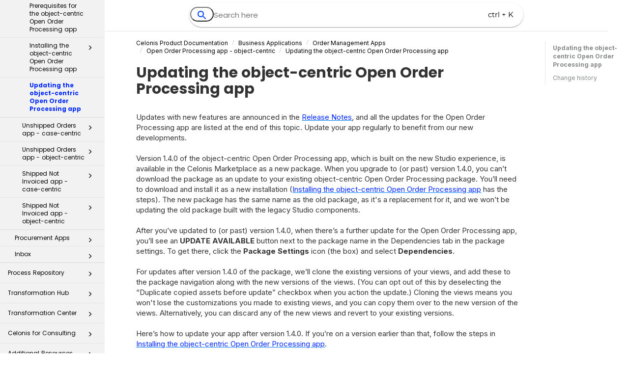

--- FILE ---
content_type: text/html; charset=UTF-8
request_url: https://docs.celonis.com/en/updating-the-object-centric-open-order-processing-app.html
body_size: 105615
content:
<!DOCTYPE html>
<html xmlns="http://www.w3.org/1999/xhtml" lang="en" xml:lang="en" dir="ltr"><head><meta http-equiv="Content-Type" content="text/html; charset=UTF-8"/>
<meta http-equiv="x-ua-compatible" content="IE=edge"></meta><meta name="format-detection" content="telephone=no"></meta><meta name="viewport" content="width=device-width, initial-scale=1"></meta><meta name="search" content="algolia"></meta><meta name="use.ic" content="no"></meta><meta name="Celonis" content="Applications"></meta><meta name="tocstandalone" content="no"></meta><meta name="theme" content="1"></meta><meta name="search.placeholder" content="Search"></meta><meta name="search.results" content="Search results"></meta><meta name="no.search.results" content="No results found"></meta><script type="text/javascript">
var theme = '1';

			
			window.versionsfile = '';


			window.indexDict = new Array();
			window.store = {};
			window.portalLanguage = 'en';
			window.enterKey = 'none';
			
			
				var fuse_threshold = 0.3;
			
					var local_csh = false;
				
					var anchoroption = true;
				var instantsearch_minlength = 1;
						
			var useanchorlinks = false;
			
				useanchorlinks = true;
				
				var clicktocopy = 'Click to copy link';
				var linkcopied =  'Copied!';
					var collapseTocSectionOnLinkTitleClick = false;
				</script><title>Updating the object-centric Open Order Processing app</title><link rel="stylesheet" type="text/css" href="../css/docbook.css"></link><link rel="stylesheet" type="text/css" href="../css/font-awesome.css"></link><link rel="stylesheet" type="text/css" href="../css/roboto.font.css"></link><link rel="stylesheet" type="text/css" href="../css/theme1.css"></link><link rel="stylesheet" type="text/css" href="../css/theme1-colors.css"></link><link rel="stylesheet" type="text/css" href="../css/content-theme1.css"></link><link rel="stylesheet" type="text/css" href="../css/sm-core-css.css"></link><link rel="stylesheet" type="text/css" href="../css/sm-simple.css"></link><link rel="stylesheet" type="text/css" href="../css/style-print.css"></link><link rel="stylesheet" type="text/css" href="../css/style-common.css"></link><link rel="stylesheet" type="text/css" href="../css/html5.algoliasearch.css"></link><link rel="stylesheet" type="text/css" href="../css/style-modern-tables.css"></link><link rel="stylesheet" type="text/css" href="../css/rwd-table.min.css"></link><link rel="stylesheet" type="text/css" href="../css/graphical-lists.css"></link><link rel="stylesheet" type="text/css" href="../css/layout-custom-style.css"></link><script src="../js/jquery-3/jquery-3.4.1.min.js" type="text/javascript"></script><script src="../js/jquery-migrate-3.4.1.min.js" type="text/javascript"></script><script src="../js/bootstrap.min.js" type="text/javascript"></script><script src="../js/purl.js" type="text/javascript"></script><script src="../js/jquery.smartmenus.js" type="text/javascript"></script><script src="../js/html5-2-mp-common.js" type="text/javascript"></script><script src="../js/html5-2.js" type="text/javascript"></script><script src="../js/checklist.js" type="text/javascript"></script><script src="../js/rwd-table.min.js" type="text/javascript"></script><script src="../js/responsive-tables.js" type="text/javascript"></script><script src="../js/clipboard.min.js" type="text/javascript"></script><script src="../js/anchorlinks.js" type="text/javascript"></script><script src="../js/html5.algoliasearch.js" type="text/javascript"></script><script src="../js/csh.js" type="text/javascript"></script><script src="../js/jquery.paligocode.js" type="text/javascript"></script><script src="../js/highlight-mergehtml-plugin.js" type="text/javascript"></script><script src="../js/layout-custom-script.js" type="text/javascript"></script><meta name="generator" content="Paligo"></meta><link rel="prev" href="editing-views-for-the-object-centric-open-order-processing-app.html" title="Editing views for the object-centric Open Order Processing app"></link><link rel="next" href="updating-the-object-centric-open-order-processing-app.html#UUID-3da708ba-7550-97ec-12ee-947783d91e50_section-idm4599340008246433994821021911" title="Change history"></link><link rel="icon" href="/favicon.ico" type="image/x-icon"></link><script type="text/javascript">const containerId = 'GTM-59LXH3F';

						$(document).on('cookies.consented', () => {
							(function(w,d,s,l,i){w[l]=w[l]||[];w[l].push({'gtm.start':
								new Date().getTime(),event:'gtm.js'});var f=d.getElementsByTagName(s)[0],
								j=d.createElement(s),dl=l!='dataLayer'?'&l='+l:'';j.async=true;j.src=
								'https://www.googletagmanager.com/gtm.js?id='+i+dl;f.parentNode.insertBefore(j,f);
							})(window,document,'script','dataLayer',containerId);
						});
					</script><script type="text/javascript" src="../js/cookie-consent.js"></script><link rel="stylesheet" href="https://cdnjs.cloudflare.com/ajax/libs/highlight.js/11.9.0/styles/googlecode.min.css" crossorigin="anonymous" referrerpolicy="no-referrer"></link><script type="text/javascript" src="https://cdnjs.cloudflare.com/ajax/libs/highlight.js/11.9.0/highlight.min.js" crossorigin="anonymous" referrerpolicy="no-referrer"></script><script type="text/javascript">
			$(document).on('ready ajaxComplete', function() {
				
				hljs.addPlugin(mergeHTMLPlugin);
				hljs.configure({'ignoreUnescapedHTML': true});
				
				$('pre:not(.embedcode)').each(function() {
					/**
					 * @type {string}
					 */
					var language = $(this).data('language');

					if (language === 'plaintext' || language === 'text') {
						$(this).addClass(language).addClass('hljs');
						return true;
					}
					else {
						var clone = this.cloneNode(true);
						hljs.highlightElement(clone);
						$(this).empty().append($(clone).contents());
						$(this).attr("class", $(clone).attr("class"));
					}
				});
			});
			</script><script type="text/javascript">var publication_id = 'en-UUID-54c550ad-34d3-95a3-2c06-85dc72434f3d';
var algolia_application_id = 'VT57LVCJ69';
var algolia_search_only_api_key = '5b3515c43823780e6aeecfa8fc4597e9';
var use_breadcrumbs_for_algolia_searchresults = '0';</script><script type="text/javascript" src="https://cdn.jsdelivr.net/algoliasearch/3/algoliasearch.min.js" crossorigin="anonymous" referrerpolicy="no-referrer"></script><script type="text/javascript" src="https://cdn.jsdelivr.net/autocomplete.js/0/autocomplete.jquery.min.js" crossorigin="anonymous" referrerpolicy="no-referrer"></script></head><body class="theme1 page-toc collapsible-sidebar-nav current-toc-section-focus" data-spy="scroll" data-target=".section-nav-container" data-offset="100" data-link-prefix=""><style type="text/css">
            div.skipnav {
            }
            div.skipnav a {
                position: fixed;
                left: -10000px;
                top: 1.5em;
                width: 1px;
                height: 1px;
                overflow: hidden;
            }
            div.skipnav a:focus, div.skipnav a:active, div.skipnav a:hover {
                background: white;
                color: black;
                box-shadow: 5px 5px 5px 0px rgba(0,0,0,0.5);
                position: fixed;
                left: 2em;
                top: 1.5em;
                width: auto;
                height: auto;
                overflow: visible;
                text-decoration: underline;
                z-index: 99999; /* has to be higher than the side panel */
    }
          </style><div class="skipnav"><a href="#content-wrapper">Skip to main content</a></div><header class="site-header"><nav class="site-header-navbar navbar navbar-fixed-top"><div class="navbar-container"><div class="navbar-header"><button type="button" class="navbar-toggle collapsed" data-toggle="collapse" data-target=".site-sidebar" aria-expanded="false" aria-controls="navbar"><span class="sr-only">Toggle navigation</span><span class="icon-bar"></span><span class="icon-bar"></span><span class="icon-bar"></span></button><div id="logotype-container" class="pull-left"><a class="navbar-brand" href="../index.html?lang=en"><img id="logotype-pageheader" src="../css/image/corporate-logo.svg" alt="Corporate logotype" data-role="logotype" class="logo"></img></a></div></div><div class="navbar-collapse collapse" id="navbar"><ul class="top-nav-menu sm sm-simple"><li><a href="https://developer.celonis.com/" class="external-top-nav-link" target="_blank">Celonis Developer Center</a></li><li><a href="https://academy.celonis.com/" class="external-top-nav-link" target="_blank">Celonis Academy</a></li><li><a href="https://community.celonis.com/" class="external-top-nav-link" target="_blank">Community</a></li><li><a href="https://www.celonis.com/trust-center/" class="external-top-nav-link" target="_blank">Celonis Trust Center</a></li></ul></div></div></nav></header><div class="site-body"><div class="site-body-container"><div class="site-body-row"><aside class="site-sidebar"><div class="site-sidebar-header"><button type="button" class="navbar-toggle" aria-controls="nav-site-sidebar"><span class="sr-only">Toggle navigation</span><span class="icon-bar"></span><span class="icon-bar"></span><span class="icon-bar"></span></button><a href="../index.html?lang=en"><img id="logotype-pageheader" src="../css/image/corporate-logo.svg" alt="Corporate logotype" data-role="logotype" class="logo"></img></a></div><form class="site-sidebar-search" autocomplete="off"><input type="text" placeholder="Search" class="form-control search-field" id="aa-search-input"></input></form><ul class="toc nav nav-site-sidebar"><li><a href="release-notes.html" class="topic-link section taxonomy_celonis_release-notes reused-publication" data-origin-id="UUID-e089fe27-beb9-7435-1e3f-a626341aa4e9" data-permalink="release-notes.html" data-topic-level="1" data-relative-prefix="" data-time-modified="01/08/2026" data-publication-date="01/14/2026"><span class="glyphicon"></span> Release Notes</a><ul><li><a href="feature_release_types.html" class="topic-link section taxonomy_celonis_release-notes" data-origin-id="UUID-f9ed929c-fdfa-4ef7-03b3-713a84bb69a9" data-permalink="feature_release_types.html" data-topic-level="1" data-relative-prefix="" data-time-modified="10/06/2025" data-publication-date="01/14/2026"><span class="glyphicon"></span> Feature release types</a><ul><li><a href="private-public-preview.html" class="topic-link section taxonomy_celonis_release-notes" data-origin-id="UUID-c9345d8b-5011-1512-e26d-7e9c1d116a30" data-permalink="private-public-preview.html" data-topic-level="1" data-relative-prefix="" data-time-modified="01/13/2026" data-publication-date="01/14/2026">Features currently in Private Preview and Public Preview</a></li></ul></li><li><a href="upcoming-changes.html" class="topic-link section taxonomy_celonis_release-notes portal-category" data-origin-id="UUID-5b9c5090-603a-e6f3-697d-794cc01baccf" data-permalink="upcoming-changes.html" data-topic-level="1" data-relative-prefix="" data-time-modified="01/12/2026" data-publication-date="01/14/2026">Upcoming changes</a></li><li><a href="release-notes-2026.html" class="topic-link section taxonomy_celonis_release-notes portal-category" data-origin-id="UUID-20bc5884-5acc-1dee-93f3-feebd7414753" data-permalink="release-notes-2026.html" data-topic-level="1" data-relative-prefix="" data-time-modified="01/08/2026" data-publication-date="01/14/2026"><span class="glyphicon"></span> Release Notes 2026</a><ul><li><a href="january-2026-release-notes.html" class="topic-link section taxonomy_celonis_release-notes RNdivider" data-origin-id="UUID-80c95c50-1868-d5a2-4da7-753cb6b5f2ac" data-permalink="january-2026-release-notes.html" data-topic-level="1" data-relative-prefix="" data-time-modified="01/13/2026" data-publication-date="01/14/2026">January 2026 Release Notes</a></li></ul></li><li><a href="release-notes-2025.html" class="topic-link section taxonomy_celonis_release-notes portal-category" data-origin-id="UUID-dc86b725-5ea3-4790-44d4-4221d8cb658b" data-permalink="release-notes-2025.html" data-topic-level="1" data-relative-prefix="" data-time-modified="01/08/2026" data-publication-date="01/14/2026"><span class="glyphicon"></span> Release Notes 2025</a><ul><li><a href="december-2025-release-notes.html" class="topic-link section taxonomy_celonis_release-notes RNdivider" data-origin-id="UUID-51e9c17b-ad44-30bb-4a5f-3293cce5736d" data-permalink="december-2025-release-notes.html" data-topic-level="1" data-relative-prefix="" data-time-modified="01/13/2026" data-publication-date="01/14/2026">December 2025 Release Notes</a></li><li><a href="november-2025-release-notes.html" class="topic-link section taxonomy_celonis_release-notes RNdivider" data-origin-id="UUID-31cb2a0b-149a-db91-fa33-6c71b4e46e15" data-permalink="november-2025-release-notes.html" data-topic-level="1" data-relative-prefix="" data-time-modified="11/27/2025" data-publication-date="01/14/2026">November 2025 Release Notes</a></li><li><a href="october-2025-release-notes.html" class="topic-link section taxonomy_celonis_release-notes" data-origin-id="UUID-50f96c2a-0d32-c3e4-194d-1f08c7738cd7" data-permalink="october-2025-release-notes.html" data-topic-level="1" data-relative-prefix="" data-time-modified="11/25/2025" data-publication-date="01/14/2026">October 2025 Release Notes</a></li><li><a href="september-2025-release-notes.html" class="topic-link section taxonomy_celonis_release-notes" data-origin-id="UUID-8ad0eb9d-0867-243a-b3e3-323df49ff578" data-permalink="september-2025-release-notes.html" data-topic-level="1" data-relative-prefix="" data-time-modified="12/08/2025" data-publication-date="01/14/2026">September 2025 Release Notes</a></li><li><a href="august-2025-release-notes.html" class="topic-link section taxonomy_celonis_release-notes" data-origin-id="UUID-6e761ce2-9013-fa10-6e20-0b9415a0b01c" data-permalink="august-2025-release-notes.html" data-topic-level="1" data-relative-prefix="" data-time-modified="09/08/2025" data-publication-date="01/14/2026">August 2025 Release Notes</a></li><li><a href="july-2025-release-notes.html" class="topic-link section taxonomy_celonis_release-notes" data-origin-id="UUID-2679a903-ad52-5fa5-9e98-225ca97d908c" data-permalink="july-2025-release-notes.html" data-topic-level="1" data-relative-prefix="" data-time-modified="01/08/2026" data-publication-date="01/14/2026">July 2025 Release Notes</a></li><li><a href="june-2025-release-notes.html" class="topic-link section taxonomy_celonis_release-notes" data-origin-id="UUID-a5fafeb4-a660-47ba-b78e-1b041a254d94" data-permalink="june-2025-release-notes.html" data-topic-level="1" data-relative-prefix="" data-time-modified="08/06/2025" data-publication-date="01/14/2026">June 2025 Release Notes</a></li><li><a href="may-2025-release-notes.html" class="topic-link section taxonomy_celonis_release-notes" data-origin-id="UUID-d3d2fa9e-49e0-9eff-8fef-07af1cf3ba46" data-permalink="may-2025-release-notes.html" data-topic-level="1" data-relative-prefix="" data-time-modified="08/12/2025" data-publication-date="01/14/2026">May 2025 Release Notes</a></li><li><a href="april-2025-release-notes.html" class="topic-link section taxonomy_celonis_release-notes" data-origin-id="UUID-d0fa1db2-1997-c69d-0fca-bc66d8b06d88" data-permalink="april-2025-release-notes.html" data-topic-level="1" data-relative-prefix="" data-time-modified="05/15/2025" data-publication-date="01/14/2026">April 2025 Release Notes</a></li><li><a href="march-2025-release-notes.html" class="topic-link section taxonomy_celonis_release-notes RNDivider" data-origin-id="UUID-5e57bc68-5405-c120-12f9-8bc84288a6c1" data-permalink="march-2025-release-notes.html" data-topic-level="1" data-relative-prefix="" data-time-modified="06/30/2025" data-publication-date="01/14/2026">March 2025 Release Notes</a></li><li><a href="february-2025-release-notes.html" class="topic-link section taxonomy_celonis_release-notes" data-origin-id="UUID-12c424fe-88a7-1e10-e6d9-af551122c432" data-permalink="february-2025-release-notes.html" data-topic-level="1" data-relative-prefix="" data-time-modified="02/28/2025" data-publication-date="01/14/2026">February 2025 Release Notes</a></li><li><a href="january-2025-release-notes.html" class="topic-link section taxonomy_celonis_release-notes" data-origin-id="UUID-f3b3841a-86e5-13d3-e6fe-751a77ad5206" data-permalink="january-2025-release-notes.html" data-topic-level="1" data-relative-prefix="" data-time-modified="04/21/2025" data-publication-date="01/14/2026">January 2025 Release Notes</a></li></ul></li><li><a href="release-notes-2024.html" class="topic-link section taxonomy_celonis_release-notes" data-origin-id="UUID-4a1c639e-fbc1-2351-3c11-48e3504791b9" data-permalink="release-notes-2024.html" data-topic-level="1" data-relative-prefix="" data-time-modified="01/08/2025" data-publication-date="01/14/2026"><span class="glyphicon"></span> Release Notes 2024</a><ul><li><a href="december-2024-release-notes.html" class="topic-link section taxonomy_celonis_release-notes" data-origin-id="UUID-36425af9-826e-9b29-eb8f-d28cd44b948b" data-permalink="december-2024-release-notes.html" data-topic-level="1" data-relative-prefix="" data-time-modified="06/06/2025" data-publication-date="01/14/2026">December 2024 Release Notes</a></li><li><a href="november-2024-release-notes.html" class="topic-link section taxonomy_celonis_release-notes" data-origin-id="UUID-ec71ad95-db57-5995-ce38-e9be35134e49" data-permalink="november-2024-release-notes.html" data-topic-level="1" data-relative-prefix="" data-time-modified="11/27/2024" data-publication-date="01/14/2026">November 2024 Release Notes</a></li><li><a href="october-2024-release-notes.html" class="topic-link section taxonomy_celonis_release-notes" data-origin-id="UUID-ed8717b7-0602-0bae-b94f-6ccd406a2484" data-permalink="october-2024-release-notes.html" data-topic-level="1" data-relative-prefix="" data-time-modified="11/08/2024" data-publication-date="01/14/2026">October 2024 Release Notes</a></li><li><a href="september-2024-release-notes.html" class="topic-link section taxonomy_celonis_release-notes" data-origin-id="UUID-c3caad60-8f6c-3e5e-cdf8-600e8cf1b41b" data-permalink="september-2024-release-notes.html" data-topic-level="1" data-relative-prefix="" data-time-modified="01/24/2025" data-publication-date="01/14/2026">September 2024 Release Notes</a></li><li><a href="august-2024-release-notes.html" class="topic-link section taxonomy_celonis_release-notes" data-origin-id="UUID-d7a7db91-90aa-58f9-ef85-e303d696069c" data-permalink="august-2024-release-notes.html" data-topic-level="1" data-relative-prefix="" data-time-modified="08/25/2025" data-publication-date="01/14/2026">August 2024 Release Notes</a></li><li><a href="july-2024-release-notes.html" class="topic-link section taxonomy_celonis_release-notes" data-origin-id="UUID-5cc07edc-773c-2043-f593-d6f65854f563" data-permalink="july-2024-release-notes.html" data-topic-level="1" data-relative-prefix="" data-time-modified="08/25/2025" data-publication-date="01/14/2026">July 2024 Release Notes</a></li><li><a href="june-2024-release-notes.html" class="topic-link section taxonomy_celonis_release-notes" data-origin-id="UUID-913ca43b-0f79-0576-bede-9e2deb06561d" data-permalink="june-2024-release-notes.html" data-topic-level="1" data-relative-prefix="" data-time-modified="08/25/2025" data-publication-date="01/14/2026">June 2024 Release Notes</a></li><li><a href="may-2024-release-notes.html" class="topic-link section taxonomy_celonis_release-notes" data-origin-id="UUID-91446a9f-fe83-f62e-3760-68376d2abb85" data-permalink="may-2024-release-notes.html" data-topic-level="1" data-relative-prefix="" data-time-modified="06/05/2025" data-publication-date="01/14/2026">May 2024 Release Notes</a></li><li><a href="april-2024-release-notes.html" class="topic-link section taxonomy_celonis_release-notes" data-origin-id="UUID-971dd49d-10a2-b32a-5ea4-0253920026bf" data-permalink="april-2024-release-notes.html" data-topic-level="1" data-relative-prefix="" data-time-modified="01/21/2025" data-publication-date="01/14/2026">April 2024 Release Notes</a></li><li><a href="march-2024-release-notes.html" class="topic-link section taxonomy_celonis_release-notes" data-origin-id="UUID-b66d6671-f2f5-166b-bc93-8624e31b3b04" data-permalink="march-2024-release-notes.html" data-topic-level="1" data-relative-prefix="" data-time-modified="04/10/2024" data-publication-date="01/14/2026">March 2024 Release Notes</a></li><li><a href="february-2024-release-notes.html" class="topic-link section taxonomy_celonis_release-notes" data-origin-id="UUID-3b1bbe3e-5149-a464-76cb-d8423a12ec4f" data-permalink="february-2024-release-notes.html" data-topic-level="1" data-relative-prefix="" data-time-modified="08/14/2024" data-publication-date="01/14/2026">February 2024 Release Notes</a></li><li><a href="january-2024-release-notes.html" class="topic-link section taxonomy_celonis_release-notes" data-origin-id="UUID-c7a42f3e-b69b-0976-bf86-61eb046dd696" data-permalink="january-2024-release-notes.html" data-topic-level="1" data-relative-prefix="" data-time-modified="01/21/2025" data-publication-date="01/14/2026">January 2024 Release Notes</a></li></ul></li><li><a href="release-notes-2023.html" class="topic-link section taxonomy_celonis_release-notes" data-origin-id="UUID-d62ad565-3143-0508-1780-158b1d3388ea" data-permalink="release-notes-2023.html" data-topic-level="1" data-relative-prefix="" data-time-modified="09/11/2024" data-publication-date="01/14/2026"><span class="glyphicon"></span> Release Notes 2023</a><ul><li><a href="december-2023-release-notes.html" class="topic-link section taxonomy_celonis_release-notes" data-origin-id="UUID-d81089e7-3b21-ad37-c16c-7f68e99925ac" data-permalink="december-2023-release-notes.html" data-topic-level="1" data-relative-prefix="" data-time-modified="12/28/2023" data-publication-date="01/14/2026">December 2023 Release Notes</a></li><li><a href="november-2023-release-notes.html" class="topic-link section taxonomy_celonis_release-notes" data-origin-id="UUID-49eca295-98f0-2173-ec71-1af4ba517cfc" data-permalink="november-2023-release-notes.html" data-topic-level="1" data-relative-prefix="" data-time-modified="08/16/2024" data-publication-date="01/14/2026">November 2023 Release Notes</a></li><li><a href="october-2023-release-notes.html" class="topic-link section taxonomy_celonis_release-notes" data-origin-id="UUID-45c9eeba-0cc8-0366-0a7b-2f9bf655177f" data-permalink="october-2023-release-notes.html" data-topic-level="1" data-relative-prefix="" data-time-modified="12/15/2023" data-publication-date="01/14/2026">October 2023 Release Notes</a></li><li><a href="september-2023-release-notes.html" class="topic-link section taxonomy_celonis_release-notes" data-origin-id="UUID-d7280f1f-965e-9bc2-fc53-1913b4d662d6" data-permalink="september-2023-release-notes.html" data-topic-level="1" data-relative-prefix="" data-time-modified="10/03/2023" data-publication-date="01/14/2026">September 2023 Release Notes</a></li><li><a href="august-2023-release-notes.html" class="topic-link section taxonomy_celonis_release-notes" data-origin-id="UUID-2a80902f-9d0c-4466-cc40-b91bdffad490" data-permalink="august-2023-release-notes.html" data-topic-level="1" data-relative-prefix="" data-time-modified="09/20/2023" data-publication-date="01/14/2026">August 2023 Release Notes</a></li><li><a href="july-2023-release-notes.html" class="topic-link section taxonomy_celonis_release-notes" data-origin-id="UUID-d90c0fd8-22ed-2b6f-f386-cf9cf5d5c944" data-permalink="july-2023-release-notes.html" data-topic-level="1" data-relative-prefix="" data-time-modified="12/15/2023" data-publication-date="01/14/2026">July 2023 Release Notes</a></li><li><a href="june-2023-release-notes.html" class="topic-link section taxonomy_celonis_release-notes" data-origin-id="UUID-9d8ebc4f-ce5a-0b4b-afad-f4e61f3f4272" data-permalink="june-2023-release-notes.html" data-topic-level="1" data-relative-prefix="" data-time-modified="07/03/2023" data-publication-date="01/14/2026">June 2023 Release Notes</a></li><li><a href="may-2023-release-notes.html" class="topic-link section taxonomy_celonis_release-notes" data-origin-id="UUID-db90282d-6b09-02d1-d827-810cb02d4a3b" data-permalink="may-2023-release-notes.html" data-topic-level="1" data-relative-prefix="" data-time-modified="07/11/2023" data-publication-date="01/14/2026">May 2023 Release Notes</a></li><li><a href="april-2023-release-notes.html" class="topic-link section taxonomy_celonis_release-notes" data-origin-id="UUID-b3c2eb05-e8ca-9816-9cdd-7e4e6944b814" data-permalink="april-2023-release-notes.html" data-topic-level="1" data-relative-prefix="" data-time-modified="04/27/2023" data-publication-date="01/14/2026">April 2023 Release Notes</a></li><li><a href="march-2023-release-notes.html" class="topic-link section taxonomy_celonis_release-notes" data-origin-id="UUID-daab25aa-97ec-c1b2-46f2-0ad16c598d73" data-permalink="march-2023-release-notes.html" data-topic-level="1" data-relative-prefix="" data-time-modified="07/11/2023" data-publication-date="01/14/2026">March 2023 Release Notes</a></li><li><a href="february-2023-release-notes.html" class="topic-link section taxonomy_celonis_release-notes" data-origin-id="UUID-4e1495fb-31ac-990b-5cff-349c90bcac06" data-permalink="february-2023-release-notes.html" data-topic-level="1" data-relative-prefix="" data-time-modified="05/02/2024" data-publication-date="01/14/2026">February 2023 Release Notes</a></li><li><a href="january-2023-release-notes.html" class="topic-link section taxonomy_celonis_release-notes" data-origin-id="UUID-e1ae4886-12a9-9875-c7fd-07d64f6fd5bd" data-permalink="january-2023-release-notes.html" data-topic-level="1" data-relative-prefix="" data-time-modified="10/31/2024" data-publication-date="01/14/2026">January 2023 Release Notes</a></li></ul></li><li><a href="release-notes-2022.html" class="topic-link section taxonomy_celonis_release-notes" data-origin-id="UUID-8ec7e370-b79f-1b26-b2f1-5298d24f62a9" data-permalink="release-notes-2022.html" data-topic-level="1" data-relative-prefix="" data-time-modified="09/11/2024" data-publication-date="01/14/2026"><span class="glyphicon"></span> Release Notes 2022</a><ul><li><a href="december-2022-release-notes.html" class="topic-link section taxonomy_celonis_release-notes" data-origin-id="UUID-b0e45733-973d-a7e7-7040-c024c0e555fd" data-permalink="december-2022-release-notes.html" data-topic-level="1" data-relative-prefix="" data-time-modified="10/31/2024" data-publication-date="01/14/2026">December 2022 Release Notes</a></li><li><a href="november-2022-release-notes.html" class="topic-link section taxonomy_celonis_release-notes" data-origin-id="UUID-6988c3b9-4c48-8d2a-d791-e86d94979c07" data-permalink="november-2022-release-notes.html" data-topic-level="1" data-relative-prefix="" data-time-modified="05/14/2024" data-publication-date="01/14/2026">November 2022 Release Notes</a></li><li><a href="october-2022-release-notes.html" class="topic-link section taxonomy_celonis_release-notes promoted-content" data-origin-id="UUID-dfd70e6b-c114-1755-99ab-12f99c64de93" data-permalink="october-2022-release-notes.html" data-topic-level="1" data-relative-prefix="" data-time-modified="05/09/2024" data-publication-date="01/14/2026">October 2022 Release Notes</a></li><li><a href="september-2022-release-notes.html" class="topic-link section taxonomy_celonis_release-notes promoted-content" data-origin-id="UUID-30f41cee-1116-d128-082d-7ec9798dc667" data-permalink="september-2022-release-notes.html" data-topic-level="1" data-relative-prefix="" data-time-modified="05/14/2024" data-publication-date="01/14/2026">September 2022 Release Notes</a></li><li><a href="august-2022-release-notes.html" class="topic-link section taxonomy_celonis_release-notes promoted-content" data-origin-id="UUID-72caf46d-8302-46e1-e914-1e8a8861e0d3" data-permalink="august-2022-release-notes.html" data-topic-level="1" data-relative-prefix="" data-time-modified="05/09/2024" data-publication-date="01/14/2026">August 2022 Release Notes</a></li><li><a href="july-2022-release-notes.html" class="topic-link section taxonomy_celonis_release-notes promoted-content" data-origin-id="UUID-69bd17b8-b354-2a06-24cc-04fcd4c670eb" data-permalink="july-2022-release-notes.html" data-topic-level="1" data-relative-prefix="" data-time-modified="02/19/2024" data-publication-date="01/14/2026">July 2022 Release Notes</a></li><li><a href="june-2022-release-notes.html" class="topic-link section taxonomy_celonis_release-notes promoted-content" data-origin-id="UUID-67f73ad9-35d6-7206-e23b-6e54dba40dd1" data-permalink="june-2022-release-notes.html" data-topic-level="1" data-relative-prefix="" data-time-modified="02/17/2024" data-publication-date="01/14/2026">June 2022 Release Notes</a></li><li><a href="may-2022-release-notes.html" class="topic-link section taxonomy_celonis_release-notes promoted-content" data-origin-id="UUID-4b370952-4b69-ffba-6790-66c721841145" data-permalink="may-2022-release-notes.html" data-topic-level="1" data-relative-prefix="" data-time-modified="05/18/2023" data-publication-date="01/14/2026">May 2022 Release Notes</a></li><li><a href="april-2022-release-notes.html" class="topic-link section taxonomy_celonis_release-notes promoted-content" data-origin-id="UUID-5eb60002-475d-d92d-fb63-725f16b93050" data-permalink="april-2022-release-notes.html" data-topic-level="1" data-relative-prefix="" data-time-modified="05/26/2022" data-publication-date="01/14/2026">April 2022 Release Notes</a></li><li><a href="march-2022-release-notes.html" class="topic-link section taxonomy_celonis_release-notes promoted-content" data-origin-id="UUID-78f13f4a-7402-ed37-23d3-1cc64a1946d8" data-permalink="march-2022-release-notes.html" data-topic-level="1" data-relative-prefix="" data-time-modified="05/26/2022" data-publication-date="01/14/2026">March 2022 Release Notes</a></li><li><a href="february-2022-release-notes.html" class="topic-link section taxonomy_celonis_release-notes promoted-content" data-origin-id="UUID-b16cc2f9-718f-6e5e-d511-a57a59e35089" data-permalink="february-2022-release-notes.html" data-topic-level="1" data-relative-prefix="" data-time-modified="03/17/2022" data-publication-date="01/14/2026">February 2022 Release Notes</a></li><li><a href="january-2022-release-notes.html" class="topic-link section taxonomy_celonis_release-notes accordian" data-origin-id="UUID-b7aacdb3-eb9d-0f32-0bc9-b0767d01d04c" data-permalink="january-2022-release-notes.html" data-topic-level="1" data-relative-prefix="" data-time-modified="05/03/2022" data-publication-date="01/14/2026">January 2022 Release Notes</a></li><li><a href="december-2021-release-notes.html" class="topic-link section taxonomy_celonis_release-notes accordian" data-origin-id="UUID-190a14e5-592a-44c9-9635-9d2e071e876c" data-permalink="december-2021-release-notes.html" data-topic-level="1" data-relative-prefix="" data-time-modified="03/03/2023" data-publication-date="01/14/2026">December 2021 Release Notes</a></li><li><a href="november-2021-release-notes.html" class="topic-link section taxonomy_celonis_release-notes accordian" data-origin-id="UUID-6acb9796-3cb4-ab94-9529-89f8decf3b34" data-permalink="november-2021-release-notes.html" data-topic-level="1" data-relative-prefix="" data-time-modified="03/17/2022" data-publication-date="01/14/2026">November 2021 Release Notes</a></li></ul></li></ul></li><li><a href="getting-started-with-the-celonis-platform.html" class="topic-link section taxonomy_celonis_getting-started portal-category" data-origin-id="UUID-f44cd440-6ae9-3c3d-0a91-dccb5b86da1f" data-permalink="getting-started-with-the-celonis-platform.html" data-topic-level="1" data-relative-prefix="" data-time-modified="01/08/2026" data-publication-date="01/14/2026"><span class="glyphicon"></span> Getting Started</a><ul><li><a href="managing-your-user-profile.html" class="topic-link section taxonomy_celonis_getting-started original-topic" data-origin-id="UUID-4bf62e0a-c620-a559-7451-354befcb9aba" data-permalink="managing-your-user-profile.html" data-topic-level="1" data-relative-prefix="" data-time-modified="11/20/2025" data-publication-date="01/14/2026">Managing your user profile</a></li><li><a href="troubleshooting--access-to-your-celonis-platform.html" class="topic-link section taxonomy_celonis_admin taxonomy_celonis_getting-started" data-origin-id="UUID-a668255e-a9db-0baa-bbe7-fd42b8658eb7" data-permalink="troubleshooting--access-to-your-celonis-platform.html" data-topic-level="1" data-relative-prefix="" data-time-modified="01/10/2025" data-publication-date="01/14/2026">Troubleshooting: Access to your Celonis Platform</a></li></ul></li><li><a href="admin---settings.html" class="topic-link section taxonomy_celonis_admin" data-origin-id="UUID-d678ca45-e775-ab07-5516-0d63e344807e" data-permalink="admin---settings.html" data-topic-level="1" data-relative-prefix="" data-time-modified="09/08/2025" data-publication-date="01/14/2026"><span class="glyphicon"></span> Admin &amp; Settings</a><ul><li><a href="updating-your-team-name-and-logo.html" class="topic-link section taxonomy_celonis_admin" data-origin-id="UUID-1325496b-7203-469c-904a-1b2ce368fb84" data-permalink="updating-your-team-name-and-logo.html" data-topic-level="1" data-relative-prefix="" data-time-modified="03/17/2025" data-publication-date="01/14/2026">Updating your team name and logo</a></li><li><a href="configuring-your-celonis-platform-security-features.html" class="topic-link section taxonomy_celonis_admin" data-origin-id="UUID-5c7518cb-8d74-5dbe-ae50-d3869f317c31" data-permalink="configuring-your-celonis-platform-security-features.html" data-topic-level="1" data-relative-prefix="" data-time-modified="01/08/2024" data-publication-date="01/14/2026"><span class="glyphicon"></span> Security features</a><ul><li><a href="security-recommendations.html" class="topic-link section taxonomy_celonis_admin" data-origin-id="UUID-72f2cf2d-56f3-800a-9fd5-1a5ed0918efa" data-permalink="security-recommendations.html" data-topic-level="1" data-relative-prefix="" data-time-modified="01/18/2024" data-publication-date="01/14/2026">Security recommendations</a></li><li><a href="team-privacy.html" class="topic-link section taxonomy_celonis_admin" data-origin-id="UUID-edb57852-5981-35dd-4017-6680e9c65101" data-permalink="team-privacy.html" data-topic-level="1" data-relative-prefix="" data-time-modified="01/18/2024" data-publication-date="01/14/2026">Team privacy</a></li><li><a href="open-signup.html" class="topic-link section taxonomy_celonis_admin" data-origin-id="UUID-dfee3232-7865-c861-c735-63e42c00e013" data-permalink="open-signup.html" data-topic-level="1" data-relative-prefix="" data-time-modified="01/18/2024" data-publication-date="01/14/2026">Open signup</a></li><li><a href="ip-based-restrictions.html" class="topic-link section taxonomy_celonis_admin" data-origin-id="UUID-96b4a8ee-a5ec-4cb0-a388-c0bc35025541" data-permalink="ip-based-restrictions.html" data-topic-level="1" data-relative-prefix="" data-time-modified="06/26/2024" data-publication-date="01/14/2026">IP-based restrictions</a></li><li><a href="email-signatures.html" class="topic-link section taxonomy_celonis_admin" data-origin-id="UUID-54538dc6-b93b-8684-f1f7-4a96d2e2eefd" data-permalink="email-signatures.html" data-topic-level="1" data-relative-prefix="" data-time-modified="01/18/2024" data-publication-date="01/14/2026">Email signatures</a></li><li><a href="signing-in.html" class="topic-link section taxonomy_celonis_admin" data-origin-id="UUID-e66e112b-76dc-9d3e-ad2a-aa45540dcae0" data-permalink="signing-in.html" data-topic-level="1" data-relative-prefix="" data-time-modified="04/02/2025" data-publication-date="01/14/2026"><span class="glyphicon"></span> Signing in</a><ul><li><a href="configuring-saml-single-sign-on.html" class="topic-link section taxonomy_celonis_admin" data-origin-id="UUID-2468ea1a-5556-aecc-abb1-5c7f15417870" data-permalink="configuring-saml-single-sign-on.html" data-topic-level="1" data-relative-prefix="" data-time-modified="07/15/2025" data-publication-date="01/14/2026"><span class="glyphicon"></span> Configuring SAML single sign-on</a><ul><li><a href="certificate-management-for-saml-single-sign-on.html" class="topic-link section taxonomy_celonis_admin" data-origin-id="UUID-1b53dd8b-c83f-5e2a-44cb-054ffe927ca1" data-permalink="certificate-management-for-saml-single-sign-on.html" data-topic-level="1" data-relative-prefix="" data-time-modified="06/10/2024" data-publication-date="01/14/2026">Certificate management for SAML single sign-on</a></li></ul></li><li><a href="configuring-oidc-single-sign-on.html" class="topic-link section taxonomy_celonis_admin" data-origin-id="UUID-83b9b3f7-e9a9-08d9-e8bd-f60778a6ffb7" data-permalink="configuring-oidc-single-sign-on.html" data-topic-level="1" data-relative-prefix="" data-time-modified="05/28/2024" data-publication-date="01/14/2026">Configuring OIDC single sign-on</a></li><li><a href="celonis-id.html" class="topic-link section taxonomy_celonis_admin" data-origin-id="UUID-ab1b4653-63a2-2ff6-dc58-98357657b3c7" data-permalink="celonis-id.html" data-topic-level="1" data-relative-prefix="" data-time-modified="03/05/2025" data-publication-date="01/14/2026"><span class="glyphicon"></span> Celonis ID</a><ul><li><a href="two-factor-authentication--2fa-.html" class="topic-link section taxonomy_celonis_admin" data-origin-id="UUID-afffd26c-5450-f9bc-6c3e-869836387427" data-permalink="two-factor-authentication--2fa-.html" data-topic-level="1" data-relative-prefix="" data-time-modified="09/15/2025" data-publication-date="01/14/2026">Two-factor authentication (2FA)</a></li><li><a href="recovery-codes-for-celonis-user-profile.html" class="topic-link section taxonomy_celonis_admin" data-origin-id="UUID-f5f25d60-104d-3f0a-923c-5343ce1aacc2" data-permalink="recovery-codes-for-celonis-user-profile.html" data-topic-level="1" data-relative-prefix="" data-time-modified="12/12/2023" data-publication-date="01/14/2026">Recovery codes</a></li></ul></li></ul></li><li><a href="account-management.html" class="topic-link section taxonomy_celonis_admin" data-origin-id="UUID-46be4794-65c8-434e-0176-64a35d2fe26a" data-permalink="account-management.html" data-topic-level="1" data-relative-prefix="" data-time-modified="10/10/2025" data-publication-date="01/14/2026"><span class="glyphicon"></span> Account management</a><ul><li><a href="configuring-scim-api--preferred-.html" class="topic-link section taxonomy_celonis_admin" data-origin-id="UUID-d56e51f4-bb91-4934-e937-f8c84d1fdacb" data-permalink="configuring-scim-api--preferred-.html" data-topic-level="1" data-relative-prefix="" data-time-modified="10/10/2025" data-publication-date="01/14/2026">Configuring SCIM API</a></li><li><a href="configuring-saml-jit-single-sign-on.html" class="topic-link section taxonomy_celonis_admin" data-origin-id="UUID-7d046d0c-8bd2-1741-e107-cff55631430d" data-permalink="configuring-saml-jit-single-sign-on.html" data-topic-level="1" data-relative-prefix="" data-time-modified="07/30/2025" data-publication-date="01/14/2026">Configuring SAML JIT single sign-on</a></li></ul></li><li><a href="email-signatures-1813520.html" class="topic-link section taxonomy_celonis_admin" data-origin-id="UUID-54538dc6-b93b-8684-f1f7-4a96d2e2eefd" data-permalink="email-signatures-1813520.html" data-topic-level="1" data-relative-prefix="" data-time-modified="01/18/2024" data-publication-date="01/14/2026">Email signatures</a></li><li><a href="session-timeout-settings.html" class="topic-link section taxonomy_celonis_admin" data-origin-id="UUID-5f8ce56d-24c5-b49b-fd49-ae6373199322" data-permalink="session-timeout-settings.html" data-topic-level="1" data-relative-prefix="" data-time-modified="01/18/2024" data-publication-date="01/14/2026">Session timeout settings</a></li></ul></li><li><a href="managing-celonis-platform-permissions.html" class="topic-link section taxonomy_celonis_admin" data-origin-id="UUID-16d83dba-b3e2-c74b-536b-5988dbda0e95" data-permalink="managing-celonis-platform-permissions.html" data-topic-level="1" data-relative-prefix="" data-time-modified="07/30/2025" data-publication-date="01/14/2026"><span class="glyphicon"></span> Permissions</a><ul><li><a href="available-celonis-platform-permissions.html" class="topic-link section taxonomy_celonis_admin" data-origin-id="UUID-7df3d90b-7fea-c1ed-0eca-376aa0f780e9" data-permalink="available-celonis-platform-permissions.html" data-topic-level="1" data-relative-prefix="" data-time-modified="07/30/2025" data-publication-date="01/14/2026">Available permissions</a></li><li><a href="assigning-variable-admin-permissions.html" class="topic-link section taxonomy_celonis_admin" data-origin-id="UUID-b0cae08b-1529-7073-4a46-cf988ed972e3" data-permalink="assigning-variable-admin-permissions.html" data-topic-level="1" data-relative-prefix="" data-time-modified="09/27/2024" data-publication-date="01/14/2026">Variable admin permissions</a></li><li><a href="creating-api-keys.html" class="topic-link section taxonomy_celonis_admin" data-origin-id="UUID-ae0c550f-ce88-ced3-67e4-5227a6941a70" data-permalink="creating-api-keys.html" data-topic-level="1" data-relative-prefix="" data-time-modified="10/10/2025" data-publication-date="01/14/2026">API keys</a></li><li><a href="application-keys.html" class="topic-link section taxonomy_celonis_admin" data-origin-id="UUID-f9e4f66a-2672-c740-e6c4-89c481528fc4" data-permalink="application-keys.html" data-topic-level="1" data-relative-prefix="" data-time-modified="12/09/2025" data-publication-date="01/14/2026">Application keys</a></li><li><a href="viewing-and-exporting-existing-permissions.html" class="topic-link section taxonomy_celonis_admin" data-origin-id="UUID-1c0990e9-0bd0-299b-aff3-4b28a8bcb6a7" data-permalink="viewing-and-exporting-existing-permissions.html" data-topic-level="1" data-relative-prefix="" data-time-modified="08/12/2024" data-publication-date="01/14/2026">Existing permissions</a></li><li><a href="managing-oauth-consent.html" class="topic-link section taxonomy_celonis_admin" data-origin-id="UUID-39c0d71b-a892-7be2-ffbd-d62666bb797e" data-permalink="managing-oauth-consent.html" data-topic-level="1" data-relative-prefix="" data-time-modified="06/28/2024" data-publication-date="01/14/2026">OAuth consent</a></li><li><a href="using-oauth-2-0.html" class="topic-link section taxonomy_celonis_admin" data-origin-id="UUID-be4ff544-4dcc-9eac-6e5c-1dde56383701" data-permalink="using-oauth-2-0.html" data-topic-level="1" data-relative-prefix="" data-time-modified="12/03/2025" data-publication-date="01/14/2026">Using OAuth 2.0</a></li><li><a href="registering-oauth-client.html" class="topic-link section taxonomy_celonis_admin" data-origin-id="UUID-186dbbed-791b-6701-641f-4cb9a264902b" data-permalink="registering-oauth-client.html" data-topic-level="1" data-relative-prefix="" data-time-modified="12/04/2025" data-publication-date="01/14/2026">Registering your OAuth client in the Celonis Platform</a></li><li><a href="downloading-application-key-report.html" class="topic-link section" data-origin-id="UUID-22bf30f7-44ab-7967-ee84-65f72ec4466e" data-permalink="downloading-application-key-report.html" data-topic-level="1" data-relative-prefix="" data-time-modified="12/03/2025" data-publication-date="01/14/2026">Downloading application key report</a></li></ul></li><li><a href="managing-users,-licenses,-and-celonis-platform-activity.html" class="topic-link section taxonomy_celonis_admin" data-origin-id="UUID-ba9fbfc8-6ded-af38-5209-78bdb4d8a1be" data-permalink="managing-users,-licenses,-and-celonis-platform-activity.html" data-topic-level="1" data-relative-prefix="" data-time-modified="08/01/2025" data-publication-date="01/14/2026"><span class="glyphicon"></span> Users, licenses, and activity</a><ul><li><a href="inviting-users-to-your-celonis-platform-team.html" class="topic-link section taxonomy_celonis_admin" data-origin-id="UUID-6adf7e96-9e5d-28c0-a768-6c3c3622e89d" data-permalink="inviting-users-to-your-celonis-platform-team.html" data-topic-level="1" data-relative-prefix="" data-time-modified="02/04/2025" data-publication-date="01/14/2026">Inviting users</a></li><li><a href="managing-existing-users.html" class="topic-link section taxonomy_celonis_admin" data-origin-id="UUID-6fb7de0c-3123-e347-2f68-6d5f0d1d2e48" data-permalink="managing-existing-users.html" data-topic-level="1" data-relative-prefix="" data-time-modified="06/28/2024" data-publication-date="01/14/2026">Managing existing users</a></li><li><a href="creating-and-managing-groups.html" class="topic-link section taxonomy_celonis_admin" data-origin-id="UUID-244a048b-00e9-0987-206d-7259c906997e" data-permalink="creating-and-managing-groups.html" data-topic-level="1" data-relative-prefix="" data-time-modified="12/05/2023" data-publication-date="01/14/2026">Groups</a></li><li><a href="monitoring-your-celonis-platform-license.html" class="topic-link section taxonomy_celonis_admin" data-origin-id="UUID-c960d1c7-a6e9-3957-25b6-7cac77911cee" data-permalink="monitoring-your-celonis-platform-license.html" data-topic-level="1" data-relative-prefix="" data-time-modified="02/07/2025" data-publication-date="01/14/2026">Monitoring licenses</a></li><li><a href="viewing-user-login-history.html" class="topic-link section taxonomy_celonis_admin" data-origin-id="UUID-4ae8d69c-ea17-1c29-f063-f35d9852f13e" data-permalink="viewing-user-login-history.html" data-topic-level="1" data-relative-prefix="" data-time-modified="06/06/2024" data-publication-date="01/14/2026">User login history</a></li><li><a href="platform-adoption-monitor-app.html" class="topic-link section taxonomy_celonis_admin" data-origin-id="UUID-b83a5d08-7e3f-45a9-c65f-d95fc6a37985" data-permalink="platform-adoption-monitor-app.html" data-topic-level="1" data-relative-prefix="" data-time-modified="07/04/2025" data-publication-date="01/14/2026"><span class="glyphicon"></span> Platform Adoption Monitor app</a><ul><li><a href="prerequisites-for-the-platform-adoption-monitor-app.html" class="topic-link section taxonomy_celonis_admin" data-origin-id="UUID-d8c9509f-7e2e-c5d9-ba26-d5731d1d8c32" data-permalink="prerequisites-for-the-platform-adoption-monitor-app.html" data-topic-level="1" data-relative-prefix="" data-time-modified="05/20/2025" data-publication-date="01/14/2026">Prerequisites for the Platform Adoption Monitor app</a></li><li><a href="installing-the-platform-adoption-monitor-app.html" class="topic-link section taxonomy_celonis_admin" data-origin-id="UUID-b883d668-1eea-f9f0-659c-cd8272a6c74d" data-permalink="installing-the-platform-adoption-monitor-app.html" data-topic-level="1" data-relative-prefix="" data-time-modified="07/04/2025" data-publication-date="01/14/2026">Installing the Platform Adoption Monitor App</a></li></ul></li><li><a href="gamification-app.html" class="topic-link section taxonomy_celonis_admin" data-origin-id="UUID-563e455d-7642-b754-9c0e-eede6fda5e0a" data-permalink="gamification-app.html" data-topic-level="1" data-relative-prefix="" data-time-modified="09/10/2025" data-publication-date="01/14/2026"><span class="glyphicon"></span> Gamification App</a><ul><li><a href="gamification-app-user-guide.html" class="topic-link section taxonomy_celonis_admin" data-origin-id="UUID-79158b64-463a-030d-0296-a62d56a4f75e" data-permalink="gamification-app-user-guide.html" data-topic-level="1" data-relative-prefix="" data-time-modified="09/01/2025" data-publication-date="01/14/2026">Gamification App User Guide</a></li><li><a href="best-practices---troubleshooting.html" class="topic-link section taxonomy_celonis_admin" data-origin-id="UUID-f2cd6fe7-914c-42c0-6201-98a670c7c786" data-permalink="best-practices---troubleshooting.html" data-topic-level="1" data-relative-prefix="" data-time-modified="09/17/2025" data-publication-date="01/14/2026">Best Practices &amp; Troubleshooting</a></li></ul></li><li><a href="platform-adoption-dashboard.html" class="topic-link section taxonomy_celonis_admin" data-origin-id="UUID-7eea8b9b-a98b-a1ed-d70a-bbc37e0970f1" data-permalink="platform-adoption-dashboard.html" data-topic-level="1" data-relative-prefix="" data-time-modified="01/08/2026" data-publication-date="01/14/2026">Platform adoption dashboard</a></li><li><a href="enabling-access-to-celonis-process-management--cpm--from-the-celonis-platform.html" class="topic-link section taxonomy_celonis_admin" data-origin-id="UUID-5e08692d-e5be-8afc-a591-a91e48fde825" data-permalink="enabling-access-to-celonis-process-management--cpm--from-the-celonis-platform.html" data-topic-level="1" data-relative-prefix="" data-time-modified="06/11/2025" data-publication-date="01/14/2026">Enabling access to Celonis Process Management</a></li><li><a href="copying-multiple-assets-between-teams.html" class="topic-link section taxonomy_celonis_admin" data-origin-id="UUID-3aa35a52-ed0f-8aa6-4eca-dc8165b98409" data-permalink="copying-multiple-assets-between-teams.html" data-topic-level="1" data-relative-prefix="" data-time-modified="01/13/2026" data-publication-date="01/14/2026">Team-to-team copy</a></li><li><a href="viewing-your-audit-logs.html" class="topic-link section taxonomy_celonis_admin" data-origin-id="UUID-fb20f1dd-109d-4009-cb5b-44b847d62a69" data-permalink="viewing-your-audit-logs.html" data-topic-level="1" data-relative-prefix="" data-time-modified="06/27/2024" data-publication-date="01/14/2026"><span class="glyphicon"></span> Audit logs</a><ul><li><a href="audit-logs---event-details.html" class="topic-link section taxonomy_celonis_admin" data-origin-id="UUID-30659dd0-463f-6bee-a8d2-f4bd869da793" data-permalink="audit-logs---event-details.html" data-topic-level="1" data-relative-prefix="" data-time-modified="12/17/2025" data-publication-date="01/14/2026">Audit logs - Event details</a></li><li><a href="action-flows-audit-logs.html" class="topic-link section taxonomy_celonis_admin" data-origin-id="UUID-9dcdb0cd-7dd5-d27d-2a11-773159dcec9e" data-permalink="action-flows-audit-logs.html" data-topic-level="1" data-relative-prefix="" data-time-modified="01/06/2025" data-publication-date="01/14/2026">Audit logs - Action Flows</a></li><li><a href="connecting-audit-logs.html" class="topic-link section taxonomy_celonis_admin" data-origin-id="UUID-16e889b1-5aa0-3848-1bdd-d8467cc25a69" data-permalink="connecting-audit-logs.html" data-topic-level="1" data-relative-prefix="" data-time-modified="10/10/2025" data-publication-date="01/14/2026">Connecting audit log, login history, members, and Studio adoption APIs to the Celonis Platform</a></li><li><a href="sending-audit-logs-to-splunk.html" class="topic-link section taxonomy_celonis_admin" data-origin-id="UUID-0d720b15-cd58-0cc4-941e-5dae7f2df06d" data-permalink="sending-audit-logs-to-splunk.html" data-topic-level="1" data-relative-prefix="" data-time-modified="07/11/2024" data-publication-date="01/14/2026">Sending audit logs to Splunk</a></li></ul></li><li><a href="implementing-a-user-locking-policy.html" class="topic-link section taxonomy_celonis_admin" data-origin-id="UUID-cb0f318e-1d4a-2933-afe0-0f68794c6024" data-permalink="implementing-a-user-locking-policy.html" data-topic-level="1" data-relative-prefix="" data-time-modified="11/12/2025" data-publication-date="01/14/2026">User locking policy</a></li><li><a href="setting-contact-admins.html" class="topic-link section taxonomy_celonis_admin" data-origin-id="UUID-07278802-dc82-5938-0507-7765ca4e9776" data-permalink="setting-contact-admins.html" data-topic-level="1" data-relative-prefix="" data-time-modified="06/06/2024" data-publication-date="01/14/2026">Setting contact admins</a></li><li><a href="downloading-api-key-usage.html" class="topic-link section taxonomy_celonis_admin" data-origin-id="UUID-2d261894-ad46-b3cd-c677-ab236eb62532" data-permalink="downloading-api-key-usage.html" data-topic-level="1" data-relative-prefix="" data-time-modified="07/31/2025" data-publication-date="01/14/2026">Downloading API key usage</a></li><li><a href="configuring-a-custom-help-link.html" class="topic-link section taxonomy_celonis_admin" data-origin-id="UUID-6f290572-4554-cd39-c27d-1fbc4250871c" data-permalink="configuring-a-custom-help-link.html" data-topic-level="1" data-relative-prefix="" data-time-modified="01/18/2024" data-publication-date="01/14/2026">Custom help link</a></li><li><a href="download-portal.html" class="topic-link section taxonomy_celonis_admin" data-origin-id="UUID-64daac70-33b7-0071-f7d0-2e50531a7b72" data-permalink="download-portal.html" data-topic-level="1" data-relative-prefix="" data-time-modified="06/27/2024" data-publication-date="01/14/2026"><span class="glyphicon"></span> Download portal</a><ul><li><a href="download-portal-security.html" class="topic-link section taxonomy_celonis_admin" data-origin-id="UUID-b4761327-1427-3410-0eba-d779d5110ff8" data-permalink="download-portal-security.html" data-topic-level="1" data-relative-prefix="" data-time-modified="08/06/2024" data-publication-date="01/14/2026">Download Portal file security</a></li></ul></li><li><a href="managing-your-system-notifications.html" class="topic-link section taxonomy_celonis_admin" data-origin-id="UUID-68319984-2b45-8de5-64ec-afe70fd9633c" data-permalink="managing-your-system-notifications.html" data-topic-level="1" data-relative-prefix="" data-time-modified="12/04/2024" data-publication-date="01/14/2026">System notifications</a></li></ul></li><li><a href="ai-settings.html" class="topic-link section taxonomy_celonis_admin" data-origin-id="UUID-75c4180e-e463-345c-3f82-e28f6d71a75b" data-permalink="ai-settings.html" data-topic-level="1" data-relative-prefix="" data-time-modified="12/02/2025" data-publication-date="01/14/2026">AI Settings</a></li><li><a href="on-prem-clients.html" class="topic-link section taxonomy_celonis_admin" data-origin-id="UUID-1a89c5fb-1220-dc09-5f12-78d7b695e244" data-permalink="on-prem-clients.html" data-topic-level="1" data-relative-prefix="" data-time-modified="05/09/2025" data-publication-date="01/14/2026"><span class="glyphicon"></span> On-premise clients (OPC)</a><ul><li><a href="it-architecture-overview.html" class="topic-link section taxonomy_celonis_admin original-topic" data-origin-id="UUID-ba4f7efd-1bb4-2713-b8cd-55511d0130a8" data-permalink="it-architecture-overview.html" data-topic-level="1" data-relative-prefix="" data-time-modified="04/26/2024" data-publication-date="01/14/2026">Overview</a></li><li><a href="installing-on-prem-clients.html" class="topic-link section taxonomy_celonis_admin" data-origin-id="UUID-73ac48b5-8605-518c-31e1-2c5980ca190f" data-permalink="installing-on-prem-clients.html" data-topic-level="1" data-relative-prefix="" data-time-modified="05/15/2025" data-publication-date="01/14/2026"><span class="glyphicon"></span> Installing</a><ul><li><a href="on-prem-client-system-requirements.html" class="topic-link section taxonomy_celonis_admin original-topic" data-origin-id="UUID-e3812c6d-eea2-52a0-c261-c86d908f3c64" data-permalink="on-prem-client-system-requirements.html" data-topic-level="1" data-relative-prefix="" data-time-modified="07/24/2025" data-publication-date="01/14/2026">System requirements</a></li><li><a href="installing-on-prem-clients-on-windows.html" class="topic-link section taxonomy_celonis_admin" data-origin-id="UUID-901bf4d9-6359-af57-763a-df5edc673316" data-permalink="installing-on-prem-clients-on-windows.html" data-topic-level="1" data-relative-prefix="" data-time-modified="09/16/2025" data-publication-date="01/14/2026">Installing on Windows</a></li><li><a href="installing-on-prem-clients-on-linux.html" class="topic-link section taxonomy_celonis_admin" data-origin-id="UUID-e3e6347e-fc95-c883-72d2-a487d2333d4a" data-permalink="installing-on-prem-clients-on-linux.html" data-topic-level="1" data-relative-prefix="" data-time-modified="10/15/2024" data-publication-date="01/14/2026">Installing on Linux</a></li><li><a href="installing-on-prem-clients-on-macos.html" class="topic-link section taxonomy_celonis_admin" data-origin-id="UUID-d7908855-63fe-bc07-779b-37ca2708fa5f" data-permalink="installing-on-prem-clients-on-macos.html" data-topic-level="1" data-relative-prefix="" data-time-modified="07/10/2024" data-publication-date="01/14/2026">Installing on MacOS</a></li><li><a href="authenticating-on-prem-clients-manually.html" class="topic-link section taxonomy_celonis_admin" data-origin-id="UUID-198254f3-65ac-ae82-b1ac-04c0dc5036d4" data-permalink="authenticating-on-prem-clients-manually.html" data-topic-level="1" data-relative-prefix="" data-time-modified="08/13/2025" data-publication-date="01/14/2026">Manual authentication</a></li><li><a href="on-prem-clients-installation-faq.html" class="topic-link section taxonomy_celonis_admin" data-origin-id="UUID-16279406-cdc1-9412-0f14-9ce6302aad2d" data-permalink="on-prem-clients-installation-faq.html" data-topic-level="1" data-relative-prefix="" data-time-modified="12/05/2025" data-publication-date="01/14/2026">FAQ</a></li><li><a href="troubleshooting-on-prem-clients-installation.html" class="topic-link section taxonomy_celonis_admin" data-origin-id="UUID-f4d1cf2d-5c4a-a915-92e7-2bd119b8337a" data-permalink="troubleshooting-on-prem-clients-installation.html" data-topic-level="1" data-relative-prefix="" data-time-modified="09/24/2025" data-publication-date="01/14/2026">Troubleshooting</a></li></ul></li><li><a href="using-proxy-with-on-prem-clients.html" class="topic-link section taxonomy_celonis_archived" data-origin-id="UUID-7a07c4c5-26c6-22fb-c8ae-f2674a4d9200" data-permalink="using-proxy-with-on-prem-clients.html" data-topic-level="1" data-relative-prefix="" data-time-modified="05/06/2024" data-publication-date="01/14/2026">Using proxy</a></li><li><a href="on-prem-clients-encryption.html" class="topic-link section taxonomy_celonis_admin" data-origin-id="UUID-939a5115-b64d-7de4-de3f-1e37dfe5bd50" data-permalink="on-prem-clients-encryption.html" data-topic-level="1" data-relative-prefix="" data-time-modified="04/25/2024" data-publication-date="01/14/2026">Encryption</a></li><li><a href="managing-on-prem-clients.html" class="topic-link section taxonomy_celonis_admin" data-origin-id="UUID-a511f081-8610-e6f8-ea5c-3ab33677a76e" data-permalink="managing-on-prem-clients.html" data-topic-level="1" data-relative-prefix="" data-time-modified="06/28/2024" data-publication-date="01/14/2026">Managing</a></li><li><a href="creating-on-prem-system-connections.html" class="topic-link section taxonomy_celonis_admin" data-origin-id="UUID-eeb504aa-b359-3fac-6c6e-4cf1356ac5a8" data-permalink="creating-on-prem-system-connections.html" data-topic-level="1" data-relative-prefix="" data-time-modified="06/28/2024" data-publication-date="01/14/2026">Creating on-prem system connections</a></li><li><a href="setting-up-the-agents-with-snc.html" class="topic-link section taxonomy_celonis_admin" data-origin-id="UUID-74dce828-4035-a21d-7fc3-9129acff86e8" data-permalink="setting-up-the-agents-with-snc.html" data-topic-level="1" data-relative-prefix="" data-time-modified="09/17/2025" data-publication-date="01/14/2026">Setting up the agents with SNC</a></li><li><a href="on-prem-client-logs.html" class="topic-link section taxonomy_celonis_admin" data-origin-id="UUID-42b18b65-124d-9527-04de-b77c6b5c1c17" data-permalink="on-prem-client-logs.html" data-topic-level="1" data-relative-prefix="" data-time-modified="10/07/2025" data-publication-date="01/14/2026">On-prem client logs</a></li><li><a href="uninstalling-on-prem-clients.html" class="topic-link section taxonomy_celonis_admin" data-origin-id="UUID-6cde3976-5636-f4bb-2802-2e644acf90e1" data-permalink="uninstalling-on-prem-clients.html" data-topic-level="1" data-relative-prefix="" data-time-modified="09/02/2024" data-publication-date="01/14/2026"><span class="glyphicon"></span> Uninstalling</a><ul><li><a href="uninstalling-on-prem-clients-on-windows.html" class="topic-link section taxonomy_celonis_admin" data-origin-id="UUID-6291045a-ee4d-497f-ba1c-d1917093e727" data-permalink="uninstalling-on-prem-clients-on-windows.html" data-topic-level="1" data-relative-prefix="" data-time-modified="09/02/2024" data-publication-date="01/14/2026">Uninstalling on Windows</a></li><li><a href="uninstalling-on-prem-clients-on-linux.html" class="topic-link section taxonomy_celonis_admin" data-origin-id="UUID-0acf1cc8-f101-5e85-3b30-29ff4a7f5dd3" data-permalink="uninstalling-on-prem-clients-on-linux.html" data-topic-level="1" data-relative-prefix="" data-time-modified="09/02/2024" data-publication-date="01/14/2026">Uninstalling on Linux</a></li><li><a href="uninstalling-on-prem-clients-on-macos.html" class="topic-link section taxonomy_celonis_admin" data-origin-id="UUID-2d7caf82-7ee3-d4c9-51dc-a6bcf4d19a29" data-permalink="uninstalling-on-prem-clients-on-macos.html" data-topic-level="1" data-relative-prefix="" data-time-modified="08/22/2024" data-publication-date="01/14/2026">Uninstalling on MacOS</a></li></ul></li></ul></li></ul></li><li><a href="data-integration.html" class="topic-link section taxonomy_celonis_data-integration" data-origin-id="UUID-600030da-f850-29bd-15d2-5c760de0482d" data-permalink="data-integration.html" data-topic-level="1" data-relative-prefix="" data-time-modified="09/29/2025" data-publication-date="01/14/2026"><span class="glyphicon"></span> Data Integration</a><ul><li><a href="creating-and-managing-data-pools.html" class="topic-link section taxonomy_celonis_data-integration" data-origin-id="UUID-8b5ebca1-ed8a-5c8f-e741-c376cfb5247d" data-permalink="creating-and-managing-data-pools.html" data-topic-level="1" data-relative-prefix="" data-time-modified="10/09/2025" data-publication-date="01/14/2026"><span class="glyphicon"></span> Creating and managing data pools</a><ul><li><a href="data-pool-versioning.html" class="topic-link section taxonomy_celonis_data-integration" data-origin-id="UUID-22ffec2b-6ce2-6406-b7cb-e33b1679f8b4" data-permalink="data-pool-versioning.html" data-topic-level="1" data-relative-prefix="" data-time-modified="04/25/2025" data-publication-date="01/14/2026">Versioning</a></li><li><a href="data-pool-parameters.html" class="topic-link section taxonomy_celonis_data-integration" data-origin-id="UUID-705c50b8-c12a-569b-201c-cf1edb408444" data-permalink="data-pool-parameters.html" data-topic-level="1" data-relative-prefix="" data-time-modified="03/18/2025" data-publication-date="01/14/2026">Data pool parameters</a></li><li><a href="sharing-data-between-data-pools.html" class="topic-link section taxonomy_celonis_data-integration" data-origin-id="UUID-eefefc65-3b9f-60d1-b913-9c51e568ed3e" data-permalink="sharing-data-between-data-pools.html" data-topic-level="1" data-relative-prefix="" data-time-modified="03/18/2025" data-publication-date="01/14/2026">Sharing data between data pools</a></li><li><a href="process-connector-installation.html" class="topic-link section taxonomy_celonis_data-integration" data-origin-id="UUID-df1f0e27-2579-3a92-bab1-fc02bbb51c79" data-permalink="process-connector-installation.html" data-topic-level="1" data-relative-prefix="" data-time-modified="04/09/2024" data-publication-date="01/14/2026">Using process connector templates</a></li><li><a href="quickstarts.html" class="topic-link section taxonomy_celonis_data-integration" data-origin-id="UUID-cec69483-8ce6-c054-ca2d-1eedf89e2255" data-permalink="quickstarts.html" data-topic-level="1" data-relative-prefix="" data-time-modified="05/15/2024" data-publication-date="01/14/2026"><span class="glyphicon"></span> Quickstarts</a><ul><li><a href="event-logs--file-upload-.html" class="topic-link section taxonomy_celonis_data-integration original-topic" data-origin-id="UUID-69a670be-c144-c8fb-ba64-1e234c78c065" data-permalink="event-logs--file-upload-.html" data-topic-level="1" data-relative-prefix="" data-time-modified="04/10/2024" data-publication-date="01/14/2026">Event Logs (File upload)</a></li><li><a href="google-sheets.html" class="topic-link section taxonomy_celonis_data-integration original-topic" data-origin-id="UUID-ea8d863c-182c-99f9-6e9a-8f8745878967" data-permalink="google-sheets.html" data-topic-level="1" data-relative-prefix="" data-time-modified="03/14/2025" data-publication-date="01/14/2026">Google Sheets</a></li><li><a href="importing-from-csv-and-xlsx-with-quickstarts.html" class="topic-link section taxonomy_celonis_data-integration" data-origin-id="UUID-070d91da-9a78-130a-23e9-bf5126799ee4" data-permalink="importing-from-csv-and-xlsx-with-quickstarts.html" data-topic-level="1" data-relative-prefix="" data-time-modified="12/12/2023" data-publication-date="01/14/2026">CSV and XLSX</a></li><li><a href="importing-from-extensible-event-stream-with-quickstarts.html" class="topic-link section taxonomy_celonis_data-integration" data-origin-id="UUID-2de60026-9e8d-15ad-93c9-535bd5fdab05" data-permalink="importing-from-extensible-event-stream-with-quickstarts.html" data-topic-level="1" data-relative-prefix="" data-time-modified="05/15/2024" data-publication-date="01/14/2026">Extensible Event Stream (XES)</a></li><li><a href="understanding-date-and-time-formats.html" class="topic-link section taxonomy_celonis_data-integration" data-origin-id="UUID-64444b20-b38d-9321-72a2-25e0bc6382ad" data-permalink="understanding-date-and-time-formats.html" data-topic-level="1" data-relative-prefix="" data-time-modified="08/02/2023" data-publication-date="01/14/2026">Understanding date and time formats</a></li><li><a href="getting-started-with-the-sap-accounts-payable-quickstart.html" class="topic-link section taxonomy_celonis_data-integration original-topic" data-origin-id="UUID-e5ec603f-34b0-e182-49a7-280ac521fff5" data-permalink="getting-started-with-the-sap-accounts-payable-quickstart.html" data-topic-level="1" data-relative-prefix="" data-time-modified="12/17/2024" data-publication-date="01/14/2026">SAP - Accounts Payable</a></li><li><a href="getting-started-with-the-sap-order-to-cash-quickstart.html" class="topic-link section taxonomy_celonis_data-integration original-topic" data-origin-id="UUID-ce75c42a-b3c1-b0dc-78ee-0a685c3a03ab" data-permalink="getting-started-with-the-sap-order-to-cash-quickstart.html" data-topic-level="1" data-relative-prefix="" data-time-modified="12/17/2024" data-publication-date="01/14/2026">SAP – Order to Cash</a></li><li><a href="getting-started-with-the-sap-purchase-to-pay-quickstart.html" class="topic-link section taxonomy_celonis_data-integration original-topic" data-origin-id="UUID-147294d5-58d2-46e5-d2d2-1fd94d535d6c" data-permalink="getting-started-with-the-sap-purchase-to-pay-quickstart.html" data-topic-level="1" data-relative-prefix="" data-time-modified="12/17/2024" data-publication-date="01/14/2026">SAP – Purchase to Pay</a></li><li><a href="sap---accounts-receivable.html" class="topic-link section taxonomy_celonis_data-integration original-topic" data-origin-id="UUID-c2ce6706-0874-bcee-a2f8-13a33175942f" data-permalink="sap---accounts-receivable.html" data-topic-level="1" data-relative-prefix="" data-time-modified="12/17/2024" data-publication-date="01/14/2026">SAP – Accounts Receivable</a></li><li><a href="oracle-ebs---accounts-payable.html" class="topic-link section taxonomy_celonis_data-integration original-topic" data-origin-id="UUID-1e6e23ff-683c-bf28-add7-483fc9fd91ec" data-permalink="oracle-ebs---accounts-payable.html" data-topic-level="1" data-relative-prefix="" data-time-modified="04/08/2024" data-publication-date="01/14/2026">Oracle EBS – Accounts Payable</a></li><li><a href="oracle-ebs---order-to-cash.html" class="topic-link section taxonomy_celonis_data-integration original-topic" data-origin-id="UUID-a571465c-2546-6631-ce1a-9741e13dbd26" data-permalink="oracle-ebs---order-to-cash.html" data-topic-level="1" data-relative-prefix="" data-time-modified="04/08/2024" data-publication-date="01/14/2026">Oracle EBS – Order to Cash</a></li><li><a href="oracle-ebs---purchase-to-pay.html" class="topic-link section taxonomy_celonis_data-integration original-topic" data-origin-id="UUID-f1669f7b-c5a2-cadf-a382-167a1eebe39a" data-permalink="oracle-ebs---purchase-to-pay.html" data-topic-level="1" data-relative-prefix="" data-time-modified="04/08/2024" data-publication-date="01/14/2026">Oracle EBS – Purchase to Pay</a></li><li><a href="salesforce---case-management.html" class="topic-link section taxonomy_celonis_data-integration original-topic" data-origin-id="UUID-9507c3df-d917-4ac9-44b3-86c02ce16203" data-permalink="salesforce---case-management.html" data-topic-level="1" data-relative-prefix="" data-time-modified="02/09/2024" data-publication-date="01/14/2026">Salesforce – Case Management</a></li><li><a href="salesforce---opportunity-management.html" class="topic-link section taxonomy_celonis_data-integration original-topic" data-origin-id="UUID-4641e80e-6c62-73ab-d6d6-4be23422f951" data-permalink="salesforce---opportunity-management.html" data-topic-level="1" data-relative-prefix="" data-time-modified="11/05/2025" data-publication-date="01/14/2026">Salesforce – Opportunity Management</a></li><li><a href="servicenow---incident-management.html" class="topic-link section taxonomy_celonis_data-integration original-topic" data-origin-id="UUID-23e62d36-f8ac-840b-3878-cdd9744491d6" data-permalink="servicenow---incident-management.html" data-topic-level="1" data-relative-prefix="" data-time-modified="04/09/2024" data-publication-date="01/14/2026">ServiceNow – Incident Management</a></li></ul></li></ul></li><li><a href="connecting-data-sources.html" class="topic-link section taxonomy_celonis_data-integration" data-origin-id="UUID-0ae7bf84-be52-8a90-eeba-0895a4450579" data-permalink="connecting-data-sources.html" data-topic-level="1" data-relative-prefix="" data-time-modified="12/10/2025" data-publication-date="01/14/2026"><span class="glyphicon"></span> Connecting data sources</a><ul><li><a href="connection-catalog.html" class="topic-link section taxonomy_celonis_data-integration" data-origin-id="UUID-488787ee-97d5-2482-8d90-d6878daf86fc" data-permalink="connection-catalog.html" data-topic-level="1" data-relative-prefix="" data-time-modified="01/07/2026" data-publication-date="01/14/2026">Connection catalog</a></li><li><a href="managing-data-connections.html" class="topic-link section taxonomy_celonis_data-integration" data-origin-id="UUID-c1420439-713f-df0c-6d6f-e29307ef4dd6" data-permalink="managing-data-connections.html" data-topic-level="1" data-relative-prefix="" data-time-modified="09/12/2025" data-publication-date="01/14/2026">Managing data connections</a></li><li><a href="connecting-to-applications.html" class="topic-link section taxonomy_celonis_data-integration" data-origin-id="UUID-d94e9483-2030-07e8-31c0-b343696cd463" data-permalink="connecting-to-applications.html" data-topic-level="1" data-relative-prefix="" data-time-modified="09/24/2025" data-publication-date="01/14/2026"><span class="glyphicon"></span> Applications</a><ul><li><a href="connecting-to-amazon-s3.html" class="topic-link section taxonomy_celonis_data-integration" data-origin-id="UUID-ef69e6fb-6afe-10b9-76dd-27dfda3ff2fa" data-permalink="connecting-to-amazon-s3.html" data-topic-level="1" data-relative-prefix="" data-time-modified="10/17/2025" data-publication-date="01/14/2026">Amazon S3</a></li><li><a href="connecting-to-bamboo.html" class="topic-link section taxonomy_celonis_data-integration" data-origin-id="UUID-0e91a196-8629-a5ef-2016-2a42e767dd84" data-permalink="connecting-to-bamboo.html" data-topic-level="1" data-relative-prefix="" data-time-modified="10/17/2025" data-publication-date="01/14/2026">Bamboo</a></li><li><a href="connecting-to-bitbucket.html" class="topic-link section taxonomy_celonis_data-integration" data-origin-id="UUID-2bfdc2fd-4a68-2ef5-c647-686b31b9974d" data-permalink="connecting-to-bitbucket.html" data-topic-level="1" data-relative-prefix="" data-time-modified="10/17/2025" data-publication-date="01/14/2026">Bitbucket</a></li><li><a href="connecting-to-celonis-platform-adoption.html" class="topic-link section taxonomy_celonis_data-integration" data-origin-id="UUID-05254e5d-466c-7126-d811-581d796cbc76" data-permalink="connecting-to-celonis-platform-adoption.html" data-topic-level="1" data-relative-prefix="" data-time-modified="10/10/2025" data-publication-date="01/14/2026">Celonis Platform Adoption</a></li><li><a href="connecting-to-conexiom.html" class="topic-link section taxonomy_celonis_data-integration" data-origin-id="UUID-92e69cfa-3e57-31be-a8c7-5c642a615ef7" data-permalink="connecting-to-conexiom.html" data-topic-level="1" data-relative-prefix="" data-time-modified="10/17/2025" data-publication-date="01/14/2026">Conexiom</a></li><li><a href="connecting-to-confluence.html" class="topic-link section taxonomy_celonis_data-integration" data-origin-id="UUID-fa4f6bd7-d092-f3c9-4665-ba67cb756764" data-permalink="connecting-to-confluence.html" data-topic-level="1" data-relative-prefix="" data-time-modified="10/17/2025" data-publication-date="01/14/2026">Confluence</a></li><li><a href="connecting-to-coupa.html" class="topic-link section taxonomy_celonis_data-integration" data-origin-id="UUID-ae687f2c-7c73-5962-235f-8517f426c69a" data-permalink="connecting-to-coupa.html" data-topic-level="1" data-relative-prefix="" data-time-modified="10/30/2025" data-publication-date="01/14/2026"><span class="glyphicon"></span> Coupa</a><ul><li><a href="adding-custom-tables-and-columns-to-coupa-extraction.html" class="topic-link section taxonomy_celonis_data-integration" data-origin-id="UUID-34da629b-6fbf-bf06-afd8-e7e2626a981c" data-permalink="adding-custom-tables-and-columns-to-coupa-extraction.html" data-topic-level="1" data-relative-prefix="" data-time-modified="10/15/2025" data-publication-date="01/14/2026">Adding custom tables and columns to Coupa extraction</a></li></ul></li><li><a href="connecting-to-ecovadis.html" class="topic-link section taxonomy_celonis_data-integration" data-origin-id="UUID-6bd8e6c0-f926-28ac-4c7c-b083e6d9a413" data-permalink="connecting-to-ecovadis.html" data-topic-level="1" data-relative-prefix="" data-time-modified="10/17/2025" data-publication-date="01/14/2026">EcoVadis</a></li><li><a href="connecting-to-gmail.html" class="topic-link section taxonomy_celonis_data-integration" data-origin-id="UUID-301ba8ce-37d3-f2ea-96f3-d20a38303a6d" data-permalink="connecting-to-gmail.html" data-topic-level="1" data-relative-prefix="" data-time-modified="10/17/2025" data-publication-date="01/14/2026">Gmail</a></li><li><a href="connecting-to-google-calendar.html" class="topic-link section taxonomy_celonis_data-integration" data-origin-id="UUID-d9750e43-96a0-3b33-fa96-8fcf9b04682f" data-permalink="connecting-to-google-calendar.html" data-topic-level="1" data-relative-prefix="" data-time-modified="10/17/2025" data-publication-date="01/14/2026">Google Calendar</a></li><li><a href="connecting-to-google-sheets.html" class="topic-link section taxonomy_celonis_data-integration" data-origin-id="UUID-9cdeec8b-b1a0-8874-e81b-52e4109e0b16" data-permalink="connecting-to-google-sheets.html" data-topic-level="1" data-relative-prefix="" data-time-modified="10/17/2025" data-publication-date="01/14/2026">Google Sheets</a></li><li><a href="connecting-to-greenhouse.html" class="topic-link section taxonomy_celonis_data-integration" data-origin-id="UUID-9ab9dd7c-7597-8f73-d94d-2e7a63f3929f" data-permalink="connecting-to-greenhouse.html" data-topic-level="1" data-relative-prefix="" data-time-modified="10/17/2025" data-publication-date="01/14/2026">Greenhouse</a></li><li><a href="connecting-to-happyfox.html" class="topic-link section taxonomy_celonis_data-integration" data-origin-id="UUID-6d2a9d6e-2fbc-c79c-8ebb-5463e5500724" data-permalink="connecting-to-happyfox.html" data-topic-level="1" data-relative-prefix="" data-time-modified="10/17/2025" data-publication-date="01/14/2026">HappyFox</a></li><li><a href="connecting-to-ironclad.html" class="topic-link section taxonomy_celonis_data-integration" data-origin-id="UUID-b851fdaa-7469-d09f-285a-f6199397c403" data-permalink="connecting-to-ironclad.html" data-topic-level="1" data-relative-prefix="" data-time-modified="10/17/2025" data-publication-date="01/14/2026">Ironclad</a></li><li><a href="connecting-to-jira-cloud.html" class="topic-link section taxonomy_celonis_data-integration" data-origin-id="UUID-21a0e261-d84c-af58-187a-49c5f5b40e72" data-permalink="connecting-to-jira-cloud.html" data-topic-level="1" data-relative-prefix="" data-time-modified="10/17/2025" data-publication-date="01/14/2026">Jira Cloud</a></li><li><a href="connecting-to-microsoft-dynamics-365-crm.html" class="topic-link section taxonomy_celonis_data-integration" data-origin-id="UUID-cb19a2ad-e0e2-0ad5-3ea9-d9f1fe3e9af4" data-permalink="connecting-to-microsoft-dynamics-365-crm.html" data-topic-level="1" data-relative-prefix="" data-time-modified="10/30/2025" data-publication-date="01/14/2026">Microsoft Dynamics 365 CRM</a></li><li><a href="connecting-to-microsoft-dynamics-365-fo.html" class="topic-link section taxonomy_celonis_data-integration" data-origin-id="UUID-07599816-5d9d-f441-1878-cd08ca6ecc06" data-permalink="connecting-to-microsoft-dynamics-365-fo.html" data-topic-level="1" data-relative-prefix="" data-time-modified="10/30/2025" data-publication-date="01/14/2026">Microsoft Dynamics 365 F&amp;O</a></li><li><a href="connecting-to-microsoft-fabric.html" class="topic-link section taxonomy_celonis_data-integration" data-origin-id="UUID-cb0fa014-435f-f80c-d517-14da6010e5a6" data-permalink="connecting-to-microsoft-fabric.html" data-topic-level="1" data-relative-prefix="" data-time-modified="10/28/2025" data-publication-date="01/14/2026">Microsoft Fabric</a></li><li><a href="connecting-to-oracle-bi-publisher.html" class="topic-link section taxonomy_celonis_data-integration" data-origin-id="UUID-4acb8748-3082-8240-70a3-b38b1fe00489" data-permalink="connecting-to-oracle-bi-publisher.html" data-topic-level="1" data-relative-prefix="" data-time-modified="10/17/2025" data-publication-date="01/14/2026">Oracle BI Publisher</a></li><li><a href="connecting-to-oracle-fusion-cloud-applications.html" class="topic-link section taxonomy_celonis_data-integration" data-origin-id="UUID-82c837ab-4aea-3f2a-1b85-9ac9c06205a8" data-permalink="connecting-to-oracle-fusion-cloud-applications.html" data-topic-level="1" data-relative-prefix="" data-time-modified="10/17/2025" data-publication-date="01/14/2026"><span class="glyphicon"></span> Oracle Fusion Cloud</a><ul><li><a href="connecting-to-oracle-fusion-cloud-bicc.html" class="topic-link section taxonomy_celonis_data-integration" data-origin-id="UUID-67eb8299-c714-13c3-5117-2a75c9ce9d30" data-permalink="connecting-to-oracle-fusion-cloud-bicc.html" data-topic-level="1" data-relative-prefix="" data-time-modified="10/17/2025" data-publication-date="01/14/2026">Oracle Fusion Cloud BICC</a></li><li><a href="connecting-to-oracle-fusion-cloud-rest.html" class="topic-link section taxonomy_celonis_data-integration" data-origin-id="UUID-f44ccfbe-cb3d-5150-3974-d56551f57bcc" data-permalink="connecting-to-oracle-fusion-cloud-rest.html" data-topic-level="1" data-relative-prefix="" data-time-modified="10/17/2025" data-publication-date="01/14/2026">Oracle Fusion Cloud REST</a></li></ul></li><li><a href="connecting-to-rossum.html" class="topic-link section taxonomy_celonis_data-integration" data-origin-id="UUID-4db37a80-2a9d-eb1c-df82-cc7970f2bdbc" data-permalink="connecting-to-rossum.html" data-topic-level="1" data-relative-prefix="" data-time-modified="10/17/2025" data-publication-date="01/14/2026">Rossum</a></li><li><a href="connecting-to-salesforce.html" class="topic-link section taxonomy_celonis_data-integration" data-origin-id="UUID-5ce8b9bd-fdf3-0185-1c34-90623cefafd5" data-permalink="connecting-to-salesforce.html" data-topic-level="1" data-relative-prefix="" data-time-modified="12/03/2025" data-publication-date="01/14/2026">Salesforce</a></li><li><a href="connecting-to-sap-ariba.html" class="topic-link section taxonomy_celonis_data-integration" data-origin-id="UUID-c5f88794-6ac3-bf6a-1fab-a8a6230944e8" data-permalink="connecting-to-sap-ariba.html" data-topic-level="1" data-relative-prefix="" data-time-modified="10/30/2025" data-publication-date="01/14/2026"><span class="glyphicon"></span> SAP Ariba</a><ul><li><a href="supported-sap-ariba-api-endpoints.html" class="topic-link section taxonomy_celonis_data-integration" data-origin-id="UUID-552a5bfd-0750-a2a7-4c8a-05917e9289bf" data-permalink="supported-sap-ariba-api-endpoints.html" data-topic-level="1" data-relative-prefix="" data-time-modified="10/15/2025" data-publication-date="01/14/2026">Supported SAP Ariba API endpoints</a></li><li><a href="asynchronous-apis-for-sap-ariba.html" class="topic-link section taxonomy_celonis_data-integration" data-origin-id="UUID-665bf225-fe24-9ba3-a3a1-b057193711b0" data-permalink="asynchronous-apis-for-sap-ariba.html" data-topic-level="1" data-relative-prefix="" data-time-modified="10/15/2025" data-publication-date="01/14/2026">Asynchronous APIs for SAP Ariba</a></li><li><a href="synchronous-apis-for-sap-ariba.html" class="topic-link section taxonomy_celonis_data-integration" data-origin-id="UUID-2cf0d17f-a656-08bb-1a30-e395becdbb83" data-permalink="synchronous-apis-for-sap-ariba.html" data-topic-level="1" data-relative-prefix="" data-time-modified="04/22/2024" data-publication-date="01/14/2026">Synchronous APIs for SAP Ariba</a></li><li><a href="configuring-sap-ariba-templates--for-asynchronous-apis-.html" class="topic-link section taxonomy_celonis_data-integration original-topic" data-origin-id="UUID-f7d5111d-70f3-ff2d-b040-06a707a9bddb" data-permalink="configuring-sap-ariba-templates--for-asynchronous-apis-.html" data-topic-level="1" data-relative-prefix="" data-time-modified="03/26/2024" data-publication-date="01/14/2026">Configuring SAP Ariba templates (for asynchronous APIs)</a></li><li><a href="optimizing-sap-ariba-extractions.html" class="topic-link section taxonomy_celonis_data-integration original-topic" data-origin-id="UUID-19de3d11-b7aa-fd12-fae0-157187cdfd3d" data-permalink="optimizing-sap-ariba-extractions.html" data-topic-level="1" data-relative-prefix="" data-time-modified="03/26/2024" data-publication-date="01/14/2026">Optimizing SAP Ariba extractions</a></li></ul></li><li><a href="connecting-to-sap-concur.html" class="topic-link section taxonomy_celonis_data-integration" data-origin-id="UUID-9ee2c960-bb31-f865-a745-cbf13be99d6d" data-permalink="connecting-to-sap-concur.html" data-topic-level="1" data-relative-prefix="" data-time-modified="10/17/2025" data-publication-date="01/14/2026">SAP Concur</a></li><li><a href="connecting-to-sap-ecc-and-s-4-hana-on-prem-and-private-cloud.html" class="topic-link section taxonomy_celonis_data-integration" data-origin-id="UUID-b5ec2fb0-1190-10d3-936f-c20c6f9e692f" data-permalink="connecting-to-sap-ecc-and-s-4-hana-on-prem-and-private-cloud.html" data-topic-level="1" data-relative-prefix="" data-time-modified="09/30/2025" data-publication-date="01/14/2026"><span class="glyphicon"></span> SAP ECC and S/4 HANA (on-prem + private cloud)</a><ul><li><a href="connecting-to-sap-and-s-4hana.html" class="topic-link section taxonomy_celonis_data-integration original-topic" data-origin-id="UUID-5627d445-2475-35e3-629a-f0c2b1127c76" data-permalink="connecting-to-sap-and-s-4hana.html" data-topic-level="1" data-relative-prefix="" data-time-modified="10/15/2025" data-publication-date="01/14/2026"><span class="glyphicon"></span> Continuous extraction</a><ul><li><a href="pipeline-end-to-end-overview.html" class="topic-link section taxonomy_celonis_data-integration original-topic" data-origin-id="UUID-b1d82455-b95b-78b2-59de-a133b8c3b5a5" data-permalink="pipeline-end-to-end-overview.html" data-topic-level="1" data-relative-prefix="" data-time-modified="01/27/2025" data-publication-date="01/14/2026">Data extraction overview</a></li><li><a href="step-3-create-sap-connection-in-the-celonis-platform.html" class="topic-link section taxonomy_celonis_data-integration original-topic" data-origin-id="UUID-c61cc350-9a81-ba9c-aee9-94169962730d" data-permalink="step-3-create-sap-connection-in-the-celonis-platform.html" data-topic-level="1" data-relative-prefix="" data-time-modified="10/15/2025" data-publication-date="01/14/2026">Connect with SAP for data extraction</a></li><li><a href="advanced-sap-connection-configuration.html" class="topic-link section taxonomy_celonis_data-integration original-topic" data-origin-id="UUID-7cc62501-cf74-ccb0-bc27-e58208a637e2" data-permalink="advanced-sap-connection-configuration.html" data-topic-level="1" data-relative-prefix="" data-time-modified="02/05/2025" data-publication-date="01/14/2026">Advanced configuration</a></li><li><a href="create-users-for-sap-connection.html" class="topic-link section taxonomy_celonis_data-integration" data-origin-id="UUID-fbf153cc-8128-a498-7378-a0c394103004" data-permalink="create-users-for-sap-connection.html" data-topic-level="1" data-relative-prefix="" data-time-modified="09/09/2025" data-publication-date="01/14/2026">Create users for SAP connection</a></li><li><a href="supporting-content-for-sap-ecc-and-sap-s-4hana-data-connections.html" class="topic-link section taxonomy_celonis_data-integration original-topic" data-origin-id="UUID-c13eaafa-4194-1c21-f060-e78e8529aeeb" data-permalink="supporting-content-for-sap-ecc-and-sap-s-4hana-data-connections.html" data-topic-level="1" data-relative-prefix="" data-time-modified="02/11/2025" data-publication-date="01/14/2026">Supporting content</a></li><li><a href="extracting-the-table-stxl.html" class="topic-link section taxonomy_celonis_data-integration original-topic" data-origin-id="UUID-15ce1fce-3db3-6195-b4ce-236f0a02847b" data-permalink="extracting-the-table-stxl.html" data-topic-level="1" data-relative-prefix="" data-time-modified="10/16/2024" data-publication-date="01/14/2026">Extracting data from encoded SAP tables</a></li><li><a href="extracting-aged-data.html" class="topic-link section taxonomy_celonis_data-integration" data-origin-id="UUID-3770c0d0-527a-b375-5305-1010c9f63f1f" data-permalink="extracting-aged-data.html" data-topic-level="1" data-relative-prefix="" data-time-modified="08/19/2024" data-publication-date="01/14/2026">Extracting aged data</a></li><li><a href="extraction-parameterized-views.html" class="topic-link section taxonomy_celonis_data-integration" data-origin-id="UUID-5f478c0e-ae03-ebf0-a752-f7f7003d5a34" data-permalink="extraction-parameterized-views.html" data-topic-level="1" data-relative-prefix="" data-time-modified="08/19/2024" data-publication-date="01/14/2026">Extraction parameterized views</a></li><li><a href="step-1--installing-sap-extractor.html" class="topic-link section taxonomy_celonis_data-integration" data-origin-id="UUID-7506666a-2205-8b63-85cb-68ca77ccf958" data-permalink="step-1--installing-sap-extractor.html" data-topic-level="1" data-relative-prefix="" data-time-modified="07/26/2024" data-publication-date="01/14/2026">SAP extraction client for PI/PO and SAP 4.6C</a></li><li><a href="managing-memory-usage-during-extraction.html" class="topic-link section taxonomy_celonis_data-integration" data-origin-id="UUID-a2f50591-ac80-3e2c-4941-4a75ca0d0761" data-permalink="managing-memory-usage-during-extraction.html" data-topic-level="1" data-relative-prefix="" data-time-modified="09/26/2025" data-publication-date="01/14/2026">Managing memory usage</a></li></ul></li><li><a href="one-time-extraction-from-sap-ecc-or-sap-s-4hana.html" class="topic-link section taxonomy_celonis_data-integration" data-origin-id="UUID-aac29eec-8fee-4a03-f77b-8d913105cc9f" data-permalink="one-time-extraction-from-sap-ecc-or-sap-s-4hana.html" data-topic-level="1" data-relative-prefix="" data-time-modified="02/05/2025" data-publication-date="01/14/2026">One-time extraction</a></li><li><a href="local-extractor-for-sap-ecc-and-sap-s-4hana.html" class="topic-link section taxonomy_celonis_data-integration" data-origin-id="UUID-bd6ca6ba-556f-40f0-a40f-e2f1495156b2" data-permalink="local-extractor-for-sap-ecc-and-sap-s-4hana.html" data-topic-level="1" data-relative-prefix="" data-time-modified="05/21/2025" data-publication-date="01/14/2026">Local extraction</a></li><li><a href="rfc-module-overview.html" class="topic-link section taxonomy_celonis_data-integration" data-origin-id="UUID-bc434583-c561-0c35-0e69-14138a1d1357" data-permalink="rfc-module-overview.html" data-topic-level="1" data-relative-prefix="" data-time-modified="09/26/2025" data-publication-date="01/14/2026"><span class="glyphicon"></span> RFC module</a><ul><li><a href="rfc-module-system-requirements.html" class="topic-link section taxonomy_celonis_data-integration" data-origin-id="UUID-d1d2bfb7-4f70-a2eb-44a6-569f3374c237" data-permalink="rfc-module-system-requirements.html" data-topic-level="1" data-relative-prefix="" data-time-modified="09/26/2025" data-publication-date="01/14/2026">RFC module system requirements</a></li><li><a href="installing-the-rfc-module.html" class="topic-link section taxonomy_celonis_data-integration original-topic" data-origin-id="UUID-74a203eb-43b4-db91-080f-2d39405f3264" data-permalink="installing-the-rfc-module.html" data-topic-level="1" data-relative-prefix="" data-time-modified="07/29/2025" data-publication-date="01/14/2026">Installing the RFC module</a></li><li><a href="how-do-i-update-the-rfc-module-and-the-extractor-.html" class="topic-link section taxonomy_celonis_data-integration original-topic" data-origin-id="UUID-cd07a98e-dad3-df19-4f57-2ff62faa51d7" data-permalink="how-do-i-update-the-rfc-module-and-the-extractor-.html" data-topic-level="1" data-relative-prefix="" data-time-modified="09/12/2024" data-publication-date="01/14/2026">Updating RFC module and extractor</a></li><li><a href="troubleshooting-rfc-module-installation.html" class="topic-link section taxonomy_celonis_data-integration" data-origin-id="UUID-ca827f6d-5667-b6bc-c280-74a7c7e1cb48" data-permalink="troubleshooting-rfc-module-installation.html" data-topic-level="1" data-relative-prefix="" data-time-modified="06/27/2024" data-publication-date="01/14/2026">Troubleshooting RFC module installation</a></li></ul></li></ul></li><li><a href="connecting-to-sap-s-4hana-public-cloud.html" class="topic-link section taxonomy_celonis_data-integration" data-origin-id="UUID-9e862369-d043-bed8-35a5-541a52210ffd" data-permalink="connecting-to-sap-s-4hana-public-cloud.html" data-topic-level="1" data-relative-prefix="" data-time-modified="10/17/2025" data-publication-date="01/14/2026">SAP S/4HANA Public Cloud</a></li><li><a href="connecting-to-servicenow.html" class="topic-link section taxonomy_celonis_data-integration" data-origin-id="UUID-d98386bf-69ad-a3a5-239e-f37f206bdcf6" data-permalink="connecting-to-servicenow.html" data-topic-level="1" data-relative-prefix="" data-time-modified="10/17/2025" data-publication-date="01/14/2026">ServiceNow</a></li><li><a href="connecting-to-workday.html" class="topic-link section taxonomy_celonis_data-integration" data-origin-id="UUID-06e1acae-c684-2315-6803-e8e5a3f5fadd" data-permalink="connecting-to-workday.html" data-topic-level="1" data-relative-prefix="" data-time-modified="10/30/2025" data-publication-date="01/14/2026">Workday</a></li><li><a href="connecting-to-zendesk.html" class="topic-link section taxonomy_celonis_data-integration" data-origin-id="UUID-63053e26-12f2-43e1-8b53-e3d3a41a0148" data-permalink="connecting-to-zendesk.html" data-topic-level="1" data-relative-prefix="" data-time-modified="10/30/2025" data-publication-date="01/14/2026">Zendesk</a></li></ul></li><li><a href="connecting-to-databases.html" class="topic-link section taxonomy_celonis_data-integration" data-origin-id="UUID-b7d81efa-969c-4374-b809-1d2a33fc3445" data-permalink="connecting-to-databases.html" data-topic-level="1" data-relative-prefix="" data-time-modified="10/09/2025" data-publication-date="01/14/2026"><span class="glyphicon"></span> Databases</a><ul><li><a href="connecting-to-amazon-athena.html" class="topic-link section taxonomy_celonis_data-integration" data-origin-id="UUID-0045f5c5-f5cc-972a-05ef-a054259e8409" data-permalink="connecting-to-amazon-athena.html" data-topic-level="1" data-relative-prefix="" data-time-modified="10/17/2025" data-publication-date="01/14/2026">Amazon Athena</a></li><li><a href="connecting-to-amazon-redshift.html" class="topic-link section taxonomy_celonis_data-integration" data-origin-id="UUID-10a5a0f6-7787-4081-53e4-0067fd273506" data-permalink="connecting-to-amazon-redshift.html" data-topic-level="1" data-relative-prefix="" data-time-modified="10/17/2025" data-publication-date="01/14/2026">Amazon Redshift</a></li><li><a href="connecting-to-apache-hive.html" class="topic-link section taxonomy_celonis_data-integration original-topic" data-origin-id="UUID-0cbb6856-a82f-5c82-d02e-1934bf93cbf4" data-permalink="connecting-to-apache-hive.html" data-topic-level="1" data-relative-prefix="" data-time-modified="10/17/2025" data-publication-date="01/14/2026">Apache Hive</a></li><li><a href="connecting-to-azure-sql.html" class="topic-link section taxonomy_celonis_data-integration" data-origin-id="UUID-49ed6b97-3a83-8343-60c2-666d7312c78d" data-permalink="connecting-to-azure-sql.html" data-topic-level="1" data-relative-prefix="" data-time-modified="10/17/2025" data-publication-date="01/14/2026">Azure SQL</a></li><li><a href="connecting-to-azure-synapse.html" class="topic-link section taxonomy_celonis_data-integration" data-origin-id="UUID-f8340827-a021-6f9e-a67d-f9fa5e886409" data-permalink="connecting-to-azure-synapse.html" data-topic-level="1" data-relative-prefix="" data-time-modified="10/17/2025" data-publication-date="01/14/2026">Azure Synapse</a></li><li><a href="connecting-to-cloudera-impala.html" class="topic-link section taxonomy_celonis_data-integration" data-origin-id="UUID-dcf7f082-8beb-0b15-4ae4-63b252cdfcaf" data-permalink="connecting-to-cloudera-impala.html" data-topic-level="1" data-relative-prefix="" data-time-modified="10/17/2025" data-publication-date="01/14/2026">Cloudera Impala</a></li><li><a href="connecting-to-databricks.html" class="topic-link section taxonomy_celonis_data-integration" data-origin-id="UUID-8814c149-6ed1-fec5-6c56-0773c0b9bc47" data-permalink="connecting-to-databricks.html" data-topic-level="1" data-relative-prefix="" data-time-modified="11/05/2025" data-publication-date="01/14/2026">Databricks</a></li><li><a href="connecting-to-google-bigquery.html" class="topic-link section taxonomy_celonis_data-integration" data-origin-id="UUID-41ff1bd6-42f2-e73e-a73d-e645191f7466" data-permalink="connecting-to-google-bigquery.html" data-topic-level="1" data-relative-prefix="" data-time-modified="10/17/2025" data-publication-date="01/14/2026">Google BigQuery</a></li><li><a href="connecting-to-ibm-db2.html" class="topic-link section taxonomy_celonis_data-integration" data-origin-id="UUID-f128034e-aaba-c587-959c-66802d13d0ee" data-permalink="connecting-to-ibm-db2.html" data-topic-level="1" data-relative-prefix="" data-time-modified="10/17/2025" data-publication-date="01/14/2026">IBM Db2</a></li><li><a href="connecting-to-ibm-netezza.html" class="topic-link section taxonomy_celonis_data-integration" data-origin-id="UUID-b9d8913b-8a5d-3d9c-2ee0-5e84b8c34cd2" data-permalink="connecting-to-ibm-netezza.html" data-topic-level="1" data-relative-prefix="" data-time-modified="10/17/2025" data-publication-date="01/14/2026">IBM Netezza</a></li><li><a href="connecting-to-intersystems-cache.html" class="topic-link section taxonomy_celonis_data-integration" data-origin-id="UUID-d13c36d4-fcdb-9ee6-f2b8-153184e8317f" data-permalink="connecting-to-intersystems-cache.html" data-topic-level="1" data-relative-prefix="" data-time-modified="10/17/2025" data-publication-date="01/14/2026">Intersystems Caché</a></li><li><a href="connecting-to-microsoft-dynamics-ax.html" class="topic-link section taxonomy_celonis_data-integration" data-origin-id="UUID-5cd782bd-492c-1eed-9aaf-a1fae942c086" data-permalink="connecting-to-microsoft-dynamics-ax.html" data-topic-level="1" data-relative-prefix="" data-time-modified="10/17/2025" data-publication-date="01/14/2026">Microsoft Dynamics AX</a></li><li><a href="connecting-to-microsoft-sql.html" class="topic-link section taxonomy_celonis_data-integration" data-origin-id="UUID-1b15e29d-a3eb-a86c-5799-4116da597191" data-permalink="connecting-to-microsoft-sql.html" data-topic-level="1" data-relative-prefix="" data-time-modified="11/21/2025" data-publication-date="01/14/2026">Microsoft SQL Server</a></li><li><a href="connecting-to-mysql.html" class="topic-link section taxonomy_celonis_data-integration" data-origin-id="UUID-c2a3e7d4-c16f-0ede-397b-0ca4293d0a3d" data-permalink="connecting-to-mysql.html" data-topic-level="1" data-relative-prefix="" data-time-modified="10/17/2025" data-publication-date="01/14/2026">MySQL</a></li><li><a href="connecting-to-openedge.html" class="topic-link section taxonomy_celonis_data-integration" data-origin-id="UUID-163abe4f-3b73-df4a-12e9-f41ffa025781" data-permalink="connecting-to-openedge.html" data-topic-level="1" data-relative-prefix="" data-time-modified="10/17/2025" data-publication-date="01/14/2026">OpenEdge</a></li><li><a href="connecting-to-oracle-11g.html" class="topic-link section taxonomy_celonis_data-integration" data-origin-id="UUID-25e9b534-3522-888a-a60a-0c68f2d4eb86" data-permalink="connecting-to-oracle-11g.html" data-topic-level="1" data-relative-prefix="" data-time-modified="10/17/2025" data-publication-date="01/14/2026">Oracle 11g</a></li><li><a href="connecting-to-oracle-ebs.html" class="topic-link section taxonomy_celonis_data-integration" data-origin-id="UUID-2bf99189-a602-61d4-cbc0-0a20484b9684" data-permalink="connecting-to-oracle-ebs.html" data-topic-level="1" data-relative-prefix="" data-time-modified="10/17/2025" data-publication-date="01/14/2026">Oracle EBS</a></li><li><a href="connecting-to-oracle-netsuite.html" class="topic-link section taxonomy_celonis_data-integration" data-origin-id="UUID-4996c89a-5016-477e-b795-26446500d1e2" data-permalink="connecting-to-oracle-netsuite.html" data-topic-level="1" data-relative-prefix="" data-time-modified="10/17/2025" data-publication-date="01/14/2026">Oracle NetSuite</a></li><li><a href="connecting-to-postgresql.html" class="topic-link section taxonomy_celonis_data-integration" data-origin-id="UUID-1e1e140b-e2e1-3d8d-c7f9-47a38b481950" data-permalink="connecting-to-postgresql.html" data-topic-level="1" data-relative-prefix="" data-time-modified="10/17/2025" data-publication-date="01/14/2026">PostgreSQL</a></li><li><a href="connecting-to-sap-hana.html" class="topic-link section taxonomy_celonis_data-integration" data-origin-id="UUID-8a1a91d1-c563-6545-6278-528293c42a5b" data-permalink="connecting-to-sap-hana.html" data-topic-level="1" data-relative-prefix="" data-time-modified="10/17/2025" data-publication-date="01/14/2026">SAP HANA</a></li><li><a href="connecting-to-sap-maxdb.html" class="topic-link section taxonomy_celonis_data-integration" data-origin-id="UUID-b0dbc8a6-8f6c-27f7-fbbf-924865431844" data-permalink="connecting-to-sap-maxdb.html" data-topic-level="1" data-relative-prefix="" data-time-modified="10/17/2025" data-publication-date="01/14/2026">SAP MaxDB</a></li><li><a href="connecting-to-snowflake.html" class="topic-link section taxonomy_celonis_data-integration" data-origin-id="UUID-718b428d-93ec-aebc-d84b-506d9685fa35" data-permalink="connecting-to-snowflake.html" data-topic-level="1" data-relative-prefix="" data-time-modified="11/20/2025" data-publication-date="01/14/2026">Snowflake</a></li><li><a href="connecting-to-sybase-ase.html" class="topic-link section taxonomy_celonis_data-integration" data-origin-id="UUID-384518ff-f400-cde2-e9c7-1715559fa170" data-permalink="connecting-to-sybase-ase.html" data-topic-level="1" data-relative-prefix="" data-time-modified="10/17/2025" data-publication-date="01/14/2026">Sybase ASE</a></li><li><a href="connecting-to-sybase-iq.html" class="topic-link section taxonomy_celonis_data-integration" data-origin-id="UUID-e6f02de1-42ce-d2c2-6836-3818afe6e7e5" data-permalink="connecting-to-sybase-iq.html" data-topic-level="1" data-relative-prefix="" data-time-modified="10/17/2025" data-publication-date="01/14/2026">Sybase IQ</a></li><li><a href="connecting-to-teradata.html" class="topic-link section taxonomy_celonis_data-integration" data-origin-id="UUID-ad274347-c6c7-20dc-b0a2-456876477bfb" data-permalink="connecting-to-teradata.html" data-topic-level="1" data-relative-prefix="" data-time-modified="10/17/2025" data-publication-date="01/14/2026">Teradata</a></li><li><a href="connecting-to-trino.html" class="topic-link section taxonomy_celonis_data-integration" data-origin-id="UUID-15756664-23d1-12af-b972-f7ec747234c9" data-permalink="connecting-to-trino.html" data-topic-level="1" data-relative-prefix="" data-time-modified="10/17/2025" data-publication-date="01/14/2026">Trino</a></li><li><a href="connecting-to-vertica.html" class="topic-link section taxonomy_celonis_data-integration" data-origin-id="UUID-85a15919-8084-2c6a-b7cc-4710c7c30690" data-permalink="connecting-to-vertica.html" data-topic-level="1" data-relative-prefix="" data-time-modified="10/17/2025" data-publication-date="01/14/2026">Vertica</a></li></ul></li><li><a href="protocols.html" class="topic-link section taxonomy_celonis_data-integration" data-origin-id="UUID-61c410ff-3709-260e-402c-a32279e4b1d4" data-permalink="protocols.html" data-topic-level="1" data-relative-prefix="" data-time-modified="09/12/2025" data-publication-date="01/14/2026"><span class="glyphicon"></span> Protocols</a><ul><li><a href="jdbc-extractor.html" class="topic-link section taxonomy_celonis_data-integration" data-origin-id="UUID-1860c51f-be8f-15db-0e5b-4504392110b9" data-permalink="jdbc-extractor.html" data-topic-level="1" data-relative-prefix="" data-time-modified="09/12/2025" data-publication-date="01/14/2026"><span class="glyphicon"></span> JDBC Extractor</a><ul><li><a href="connecting-to-a-database.html" class="topic-link section taxonomy_celonis_data-integration" data-origin-id="UUID-beb2b696-ab01-bc2b-22c9-100e21ca2a17" data-permalink="connecting-to-a-database.html" data-topic-level="1" data-relative-prefix="" data-time-modified="10/07/2025" data-publication-date="01/14/2026"><span class="glyphicon"></span> Connecting to a database</a><ul><li><a href="connecting-to-a-database-using-custom-jdbc-driver.html" class="topic-link section taxonomy_celonis_data-integration" data-origin-id="UUID-4025a2f0-36c4-2348-c7ea-837d31e7a040" data-permalink="connecting-to-a-database-using-custom-jdbc-driver.html" data-topic-level="1" data-relative-prefix="" data-time-modified="09/26/2025" data-publication-date="01/14/2026">Using custom JDBC driver</a></li><li><a href="connecting-to-a-database-using-custom-jdbc-string.html" class="topic-link section taxonomy_celonis_data-integration" data-origin-id="UUID-e1d7f647-8a57-c612-c156-f2344eecd173" data-permalink="connecting-to-a-database-using-custom-jdbc-string.html" data-topic-level="1" data-relative-prefix="" data-time-modified="09/26/2025" data-publication-date="01/14/2026">Using custom JDBC string</a></li><li><a href="setting-up-jdbc-extractor-on-docker.html" class="topic-link section taxonomy_celonis_data-integration" data-origin-id="UUID-466b51ba-9d00-48b6-0b1f-60bdf4c741ee" data-permalink="setting-up-jdbc-extractor-on-docker.html" data-topic-level="1" data-relative-prefix="" data-time-modified="10/10/2024" data-publication-date="01/14/2026">Setting up JDBC Extractor on Docker</a></li><li><a href="using-external-password-providers-for-database-connections.html" class="topic-link section taxonomy_celonis_data-integration original-topic" data-origin-id="UUID-e39c7292-88a5-7211-c4ab-250706f2d211" data-permalink="using-external-password-providers-for-database-connections.html" data-topic-level="1" data-relative-prefix="" data-time-modified="04/03/2024" data-publication-date="01/14/2026">External password providers</a></li></ul></li><li><a href="installing-and-updating-the-on-premise-jdbc-extractor.html" class="topic-link section taxonomy_celonis_data-integration" data-origin-id="UUID-45d6ac3c-85e0-eb00-e42c-4397b7aada5c" data-permalink="installing-and-updating-the-on-premise-jdbc-extractor.html" data-topic-level="1" data-relative-prefix="" data-time-modified="01/05/2026" data-publication-date="01/14/2026">Updating the on-premise JDBC extractor</a></li><li><a href="troubleshooting-jdbc-database-connections.html" class="topic-link section taxonomy_celonis_data-integration" data-origin-id="UUID-6bd77c37-2451-7287-4310-79a68a024132" data-permalink="troubleshooting-jdbc-database-connections.html" data-topic-level="1" data-relative-prefix="" data-time-modified="10/01/2025" data-publication-date="01/14/2026">Troubleshooting</a></li></ul></li><li><a href="delta-sharing.html" class="topic-link section" data-origin-id="UUID-83e91b56-176f-309b-249a-2d6447a5777c" data-permalink="delta-sharing.html" data-topic-level="1" data-relative-prefix="" data-time-modified="11/26/2025" data-publication-date="01/14/2026">Delta Sharing</a></li><li><a href="extractor-builder.html" class="topic-link section taxonomy_celonis_data-integration" data-origin-id="UUID-5a5e785d-626e-0e4b-58c4-c43a32d3f5d5" data-permalink="extractor-builder.html" data-topic-level="1" data-relative-prefix="" data-time-modified="09/25/2025" data-publication-date="01/14/2026"><span class="glyphicon"></span> Extractor Builder</a><ul><li><a href="2318604.html" class="topic-link section taxonomy_celonis_data-integration" data-origin-id="UUID-03d83d35-8c0a-a0ab-b156-05b2c9e5e2ca" data-permalink="2318604.html" data-topic-level="1" data-relative-prefix="" data-time-modified="03/18/2025" data-publication-date="01/14/2026"><span class="glyphicon"></span> Extractor builder endpoints</a><ul><li><a href="configuring-request-parameters.html" class="topic-link section taxonomy_celonis_data-integration" data-origin-id="UUID-aaf1ab92-02c5-2fc2-3bd5-404f4fd42f08" data-permalink="configuring-request-parameters.html" data-topic-level="1" data-relative-prefix="" data-time-modified="09/23/2025" data-publication-date="01/14/2026">Configuring request parameters</a></li></ul></li><li><a href="2761128.html" class="topic-link section taxonomy_celonis_data-integration" data-origin-id="UUID-8cb6509c-84c6-5e5f-022b-39ba814a1765" data-permalink="2761128.html" data-topic-level="1" data-relative-prefix="" data-time-modified="12/05/2025" data-publication-date="01/14/2026">Extractor builder authentication methods</a></li><li><a href="extractor-builder-ai-assistant.html" class="topic-link section taxonomy_celonis_data-integration" data-origin-id="UUID-47d58755-86dc-e562-ffb8-e3d3e7314a8e" data-permalink="extractor-builder-ai-assistant.html" data-topic-level="1" data-relative-prefix="" data-time-modified="11/07/2025" data-publication-date="01/14/2026">Extractor Builder AI Assistant</a></li></ul></li><li><a href="using-the-celonis-kafka-connector.html" class="topic-link section taxonomy_celonis_data-integration" data-origin-id="UUID-bd8926d7-8fb2-7f97-af52-cbb52c5dfacb" data-permalink="using-the-celonis-kafka-connector.html" data-topic-level="1" data-relative-prefix="" data-time-modified="08/19/2025" data-publication-date="01/14/2026">Celonis Kafka connector</a></li><li><a href="custom-connection-via-python-extractor.html" class="topic-link section taxonomy_celonis_data-integration" data-origin-id="UUID-0aacb47c-dbeb-dd74-91b0-133983cfb4ef" data-permalink="custom-connection-via-python-extractor.html" data-topic-level="1" data-relative-prefix="" data-time-modified="09/12/2025" data-publication-date="01/14/2026">Python Extractor</a></li><li><a href="uploading-data-files.html" class="topic-link section taxonomy_celonis_data-integration" data-origin-id="UUID-45503d1a-18f0-3658-885c-bf4a5dc6c06d" data-permalink="uploading-data-files.html" data-topic-level="1" data-relative-prefix="" data-time-modified="03/18/2025" data-publication-date="01/14/2026">Uploading data files</a></li></ul></li><li><a href="on-premise-extractors.html" class="topic-link section taxonomy_celonis_data-integration original-topic" data-origin-id="UUID-542c3a1b-bf91-6733-57ec-70f358ef7bde" data-permalink="on-premise-extractors.html" data-topic-level="1" data-relative-prefix="" data-time-modified="10/29/2025" data-publication-date="01/14/2026"><span class="glyphicon"></span> On-premise extractors</a><ul><li><a href="system-requirements-of-an-on-premise-extractor-server.html" class="topic-link section taxonomy_celonis_data-integration original-topic" data-origin-id="UUID-4e8951e2-bab0-444b-4201-1986de613164" data-permalink="system-requirements-of-an-on-premise-extractor-server.html" data-topic-level="1" data-relative-prefix="" data-time-modified="10/15/2025" data-publication-date="01/14/2026">System requirements</a></li><li><a href="how-do-i-set-up-an-on-premise-extractor-.html" class="topic-link section taxonomy_celonis_data-integration" data-origin-id="UUID-0b5e7d4c-50f7-1d86-5ffc-188ea37c1c1c" data-permalink="how-do-i-set-up-an-on-premise-extractor-.html" data-topic-level="1" data-relative-prefix="" data-time-modified="12/05/2025" data-publication-date="01/14/2026">Setting up</a></li><li><a href="configuring-an-on-premise-extractor.html" class="topic-link section taxonomy_celonis_data-integration" data-origin-id="UUID-379b9c00-84b6-704a-b82c-7b0cd9eb26be" data-permalink="configuring-an-on-premise-extractor.html" data-topic-level="1" data-relative-prefix="" data-time-modified="06/25/2024" data-publication-date="01/14/2026">Configuring an on-premise extractor</a></li><li><a href="on-premise-extractors-oauth.html" class="topic-link section taxonomy_celonis_data-integration" data-origin-id="UUID-ef26c2dd-2297-3ad8-a6e4-65800d2a6f24" data-permalink="on-premise-extractors-oauth.html" data-topic-level="1" data-relative-prefix="" data-time-modified="07/15/2025" data-publication-date="01/14/2026">OAuth authentication (JDBC)</a></li><li><a href="jdbc-k8.html" class="topic-link section taxonomy_celonis_data-integration" data-origin-id="UUID-b9c2cb3f-63c6-929a-2118-4c772605d0ae" data-permalink="jdbc-k8.html" data-topic-level="1" data-relative-prefix="" data-time-modified="12/16/2025" data-publication-date="01/14/2026">Setting up JDBC extractor on Kubernetes</a></li><li><a href="how-do-i-uninstall-an-on-premise-extractor-.html" class="topic-link section taxonomy_celonis_data-integration original-topic" data-origin-id="UUID-ddd3c098-6b8c-04bc-cc23-70d08bca021a" data-permalink="how-do-i-uninstall-an-on-premise-extractor-.html" data-topic-level="1" data-relative-prefix="" data-time-modified="03/18/2025" data-publication-date="01/14/2026">Uninstalling</a></li><li><a href="how-do-i-update-an-on-premise-extractor-.html" class="topic-link section taxonomy_celonis_data-integration original-topic" data-origin-id="UUID-f9e14280-2fa6-ec07-1b43-e2047ff3c844" data-permalink="how-do-i-update-an-on-premise-extractor-.html" data-topic-level="1" data-relative-prefix="" data-time-modified="01/07/2026" data-publication-date="01/14/2026">Updating</a></li><li><a href="how-do-i-connect-to-multiple-teams-with-the-same-extractor-.html" class="topic-link section taxonomy_celonis_data-integration original-topic" data-origin-id="UUID-abbcd21d-180b-6075-5f8f-06b06e807830" data-permalink="how-do-i-connect-to-multiple-teams-with-the-same-extractor-.html" data-topic-level="1" data-relative-prefix="" data-time-modified="04/09/2024" data-publication-date="01/14/2026">Connecting multiple teams</a></li><li><a href="using-vault-as-a-password-provider-to-secure-the-clientsecret.html" class="topic-link section taxonomy_celonis_data-integration original-topic" data-origin-id="UUID-3c3ba6d4-6bbe-2700-7cba-46fab3022305" data-permalink="using-vault-as-a-password-provider-to-secure-the-clientsecret.html" data-topic-level="1" data-relative-prefix="" data-time-modified="11/06/2025" data-publication-date="01/14/2026">Using Vault as a Password Provider to secure the clientSecret</a></li><li><a href="proxy-settings-for-on-prem-clients.html" class="topic-link section taxonomy_celonis_data-integration original-topic" data-origin-id="UUID-4a7deb4b-5607-1873-52be-b4008d1e99e2" data-permalink="proxy-settings-for-on-prem-clients.html" data-topic-level="1" data-relative-prefix="" data-time-modified="06/15/2023" data-publication-date="01/14/2026">Proxy settings for on-prem clients</a></li><li><a href="fixing--unable-to-find-valid-certification-path--errors.html" class="topic-link section taxonomy_celonis_data-integration original-topic" data-origin-id="UUID-96068870-baf9-52c0-f148-867ea554789e" data-permalink="fixing--unable-to-find-valid-certification-path--errors.html" data-topic-level="1" data-relative-prefix="" data-time-modified="04/30/2024" data-publication-date="01/14/2026">Fixing "unable to find valid certification path" errors</a></li></ul></li><li><a href="allowlisting-celonis-ip-addresses.html" class="topic-link section taxonomy_celonis_data-integration" data-origin-id="UUID-ab11e672-4104-8175-475f-e2a4ef04193f" data-permalink="allowlisting-celonis-ip-addresses.html" data-topic-level="1" data-relative-prefix="" data-time-modified="10/03/2025" data-publication-date="01/14/2026">Allowlisting Celonis domain names, IP addresses, and third-party domains</a></li></ul></li><li><a href="extracting-and-transforming-data.html" class="topic-link section taxonomy_celonis_data-integration" data-origin-id="UUID-244f0dae-a1bf-e14d-c5c3-723c63266fed" data-permalink="extracting-and-transforming-data.html" data-topic-level="1" data-relative-prefix="" data-time-modified="07/11/2025" data-publication-date="01/14/2026"><span class="glyphicon"></span> Extracting and transforming data</a><ul><li><a href="creating-extraction-tasks-using-the-visual-editor.html" class="topic-link section taxonomy_celonis_data-integration" data-origin-id="UUID-ddc75f47-9beb-798e-5e35-075f48e24232" data-permalink="creating-extraction-tasks-using-the-visual-editor.html" data-topic-level="1" data-relative-prefix="" data-time-modified="09/22/2025" data-publication-date="01/14/2026"><span class="glyphicon"></span> Creating extraction tasks using the visual editor</a><ul><li><a href="extraction-task-best-practice.html" class="topic-link section taxonomy_celonis_data-integration" data-origin-id="UUID-47283d53-ae77-416b-2afb-d2ad11029e05" data-permalink="extraction-task-best-practice.html" data-topic-level="1" data-relative-prefix="" data-time-modified="07/31/2025" data-publication-date="01/14/2026"><span class="glyphicon"></span> Best practice</a><ul><li><a href="replacing-sap-cluster-tables--bseg-.html" class="topic-link section taxonomy_celonis_data-integration original-topic" data-origin-id="UUID-7a2f632a-36de-98ac-8287-045fc9ddf5d1" data-permalink="replacing-sap-cluster-tables--bseg-.html" data-topic-level="1" data-relative-prefix="" data-time-modified="04/02/2024" data-publication-date="01/14/2026">Replacing SAP cluster tables (BSEG)</a></li></ul></li><li><a href="enabling-partitioned-extractions-of-large-tables.html" class="topic-link section taxonomy_celonis_data-integration" data-origin-id="UUID-6a1cf522-3502-fdff-1e1a-19c34177c31f" data-permalink="enabling-partitioned-extractions-of-large-tables.html" data-topic-level="1" data-relative-prefix="" data-time-modified="08/13/2025" data-publication-date="01/14/2026">Enabling partitioned extractions of large tables</a></li><li><a href="real-time-extractions-through-replication-cockpit.html" class="topic-link section taxonomy_celonis_data-integration original-topic" data-origin-id="UUID-8c81442f-585a-1bf4-a8e0-f95740ac7ccd" data-permalink="real-time-extractions-through-replication-cockpit.html" data-topic-level="1" data-relative-prefix="" data-time-modified="08/18/2025" data-publication-date="01/14/2026">Real time extractions through Replication Cockpit</a></li></ul></li><li><a href="extractions-editor.html" class="topic-link section taxonomy_celonis_data-integration" data-origin-id="UUID-42ce2238-fabc-b69a-e213-0f2da9030d63" data-permalink="extractions-editor.html" data-topic-level="1" data-relative-prefix="" data-time-modified="10/17/2025" data-publication-date="01/14/2026"><span class="glyphicon"></span> Creating extraction tasks using the Extractions Editor and AI Assistant</a><ul><li><a href="extractions-editor-and-ai-assistant-overview.html" class="topic-link section taxonomy_celonis_data-integration" data-origin-id="UUID-c4072ad1-3d00-f7af-05ae-d34ac82a10b5" data-permalink="extractions-editor-and-ai-assistant-overview.html" data-topic-level="1" data-relative-prefix="" data-time-modified="06/19/2025" data-publication-date="01/14/2026">Extractions Editor and AI Assistant overview</a></li></ul></li><li><a href="creating-transformation-tasks.html" class="topic-link section taxonomy_celonis_data-integration" data-origin-id="UUID-4bdc2093-619c-426e-a6fb-5114b0ebf823" data-permalink="creating-transformation-tasks.html" data-topic-level="1" data-relative-prefix="" data-time-modified="07/11/2025" data-publication-date="01/14/2026"><span class="glyphicon"></span> Creating transformation tasks</a><ul><li><a href="using-vertica-sql-syntax.html" class="topic-link section taxonomy_celonis_data-integration" data-origin-id="UUID-628d7485-813c-9dc4-0e8c-818f90e56bbe" data-permalink="using-vertica-sql-syntax.html" data-topic-level="1" data-relative-prefix="" data-time-modified="05/08/2024" data-publication-date="01/14/2026">Using Vertica SQL syntax</a></li><li><a href="transformation-task-best-practice.html" class="topic-link section taxonomy_celonis_data-integration" data-origin-id="UUID-e30d92c0-58f6-d04c-0b4b-32a0c1e96163" data-permalink="transformation-task-best-practice.html" data-topic-level="1" data-relative-prefix="" data-time-modified="04/03/2024" data-publication-date="01/14/2026"><span class="glyphicon"></span> Best practice</a><ul><li><a href="delta-transformations-in-data-jobs.html" class="topic-link section taxonomy_celonis_data-integration" data-origin-id="UUID-5d3f37c1-2ffe-094d-9a1f-de8ca75f7214" data-permalink="delta-transformations-in-data-jobs.html" data-topic-level="1" data-relative-prefix="" data-time-modified="03/24/2025" data-publication-date="01/14/2026">Delta transformations in data jobs</a></li></ul></li></ul></li><li><a href="creating-data-model-load-tasks.html" class="topic-link section taxonomy_celonis_data-integration" data-origin-id="UUID-da022a01-84ea-8ab0-aac6-45923b817cc3" data-permalink="creating-data-model-load-tasks.html" data-topic-level="1" data-relative-prefix="" data-time-modified="03/18/2025" data-publication-date="01/14/2026">Creating data model load tasks</a></li><li><a href="creating-task-templates.html" class="topic-link section taxonomy_celonis_data-integration" data-origin-id="UUID-bec05398-4152-452a-5426-db6285247395" data-permalink="creating-task-templates.html" data-topic-level="1" data-relative-prefix="" data-time-modified="03/18/2025" data-publication-date="01/14/2026">Creating data job task templates</a></li><li><a href="executing-data-jobs.html" class="topic-link section taxonomy_celonis_data-integration" data-origin-id="UUID-ec2849e7-24d6-f11d-cbc9-d87246054caa" data-permalink="executing-data-jobs.html" data-topic-level="1" data-relative-prefix="" data-time-modified="05/05/2025" data-publication-date="01/14/2026"><span class="glyphicon"></span> Executing data jobs</a><ul><li><a href="executing-delta-extractions.html" class="topic-link section taxonomy_celonis_data-integration" data-origin-id="UUID-5e8c7f70-4707-4608-5db2-cae1e4cb8b18" data-permalink="executing-delta-extractions.html" data-topic-level="1" data-relative-prefix="" data-time-modified="10/07/2025" data-publication-date="01/14/2026">Executing delta extractions</a></li><li><a href="data-job-execution-api.html" class="topic-link section taxonomy_celonis_data-integration" data-origin-id="UUID-72e965fe-5283-8e46-02d2-ea0f5b24579e" data-permalink="data-job-execution-api.html" data-topic-level="1" data-relative-prefix="" data-time-modified="12/13/2024" data-publication-date="01/14/2026">Data Job Execution API</a></li><li><a href="scheduling-the-execution-of-data-jobs.html" class="topic-link section taxonomy_celonis_data-integration" data-origin-id="UUID-f5755161-cede-37c4-a162-aac854b3580e" data-permalink="scheduling-the-execution-of-data-jobs.html" data-topic-level="1" data-relative-prefix="" data-time-modified="10/15/2025" data-publication-date="01/14/2026">Scheduling the execution of data jobs</a></li></ul></li><li><a href="replication-cockpit.html" class="topic-link section taxonomy_celonis_data-integration original-topic" data-origin-id="UUID-3728d577-68ba-6354-4730-3da4173aacf3" data-permalink="replication-cockpit.html" data-topic-level="1" data-relative-prefix="" data-time-modified="03/31/2025" data-publication-date="01/14/2026"><span class="glyphicon"></span> Replication Cockpit</a><ul><li><a href="real-time-connectivity-to-sap-ecc-and-s-4hana-via-the-replication-cockpit.html" class="topic-link section taxonomy_celonis_data-integration original-topic" data-origin-id="UUID-220d1ee9-31e6-c19a-838e-b767fe247d3a" data-permalink="real-time-connectivity-to-sap-ecc-and-s-4hana-via-the-replication-cockpit.html" data-topic-level="1" data-relative-prefix="" data-time-modified="04/09/2024" data-publication-date="01/14/2026">Real Time Connectivity to SAP ECC and S/4HANA via the Replication Cockpit</a></li><li><a href="how-to-design-the-data-pipeline--replications-vs-data-jobs.html" class="topic-link section taxonomy_celonis_data-integration original-topic" data-origin-id="UUID-cd34bbe4-6673-1fe8-8fff-7f9d1f8e80c3" data-permalink="how-to-design-the-data-pipeline--replications-vs-data-jobs.html" data-topic-level="1" data-relative-prefix="" data-time-modified="03/31/2025" data-publication-date="01/14/2026">How to design the data pipeline? Replications vs Data Jobs</a></li><li><a href="set-up-sap-real-time-extension.html" class="topic-link section taxonomy_celonis_data-integration original-topic" data-origin-id="UUID-e520b26d-a301-0db7-7acf-ea427ab8c6e4" data-permalink="set-up-sap-real-time-extension.html" data-topic-level="1" data-relative-prefix="" data-time-modified="07/29/2025" data-publication-date="01/14/2026">Set up SAP real-time extension</a></li><li><a href="setup---replication-cockpit.html" class="topic-link section taxonomy_celonis_data-integration original-topic" data-origin-id="UUID-37c7bb6a-1c9d-f17b-66b6-899361181d29" data-permalink="setup---replication-cockpit.html" data-topic-level="1" data-relative-prefix="" data-time-modified="03/31/2025" data-publication-date="01/14/2026"><span class="glyphicon"></span> Setup - Replication Cockpit</a><ul><li><a href="data-pool-architecture-with-the-replication-cockpit.html" class="topic-link section taxonomy_celonis_data-integration" data-origin-id="UUID-b604facd-fa3a-bec8-9065-0a74e4e6e15e" data-permalink="data-pool-architecture-with-the-replication-cockpit.html" data-topic-level="1" data-relative-prefix="" data-time-modified="05/13/2024" data-publication-date="01/14/2026">Data pool architecture with the Replication Cockpit</a></li><li><a href="create-a-data-connection-that-supports-the-replication-cockpit.html" class="topic-link section taxonomy_celonis_data-integration original-topic" data-origin-id="UUID-df18a3f4-b39b-1ba4-4421-6e7d0e52c6e9" data-permalink="create-a-data-connection-that-supports-the-replication-cockpit.html" data-topic-level="1" data-relative-prefix="" data-time-modified="07/01/2025" data-publication-date="01/14/2026">Create a Data Connection that supports the Replication Cockpit</a></li><li><a href="start-an-initialization-or-replication.html" class="topic-link section taxonomy_celonis_data-integration original-topic" data-origin-id="UUID-c24068f6-4188-6bbd-bfc1-f599520af66f" data-permalink="start-an-initialization-or-replication.html" data-topic-level="1" data-relative-prefix="" data-time-modified="12/12/2023" data-publication-date="01/14/2026">Start an Initialization or Replication</a></li><li><a href="set-up-a-replication-calendar.html" class="topic-link section taxonomy_celonis_data-integration original-topic" data-origin-id="UUID-c985300b-331d-b0bd-b28a-acdb536800f0" data-permalink="set-up-a-replication-calendar.html" data-topic-level="1" data-relative-prefix="" data-time-modified="08/25/2022" data-publication-date="01/14/2026">Set up a Replication Calendar</a></li><li><a href="define-degradation-thresholds-and-subscribe-to-alerts.html" class="topic-link section taxonomy_celonis_data-integration original-topic" data-origin-id="UUID-093e8034-ba5c-87c4-c4a4-b6fffde4c4ff" data-permalink="define-degradation-thresholds-and-subscribe-to-alerts.html" data-topic-level="1" data-relative-prefix="" data-time-modified="03/14/2025" data-publication-date="01/14/2026">Define Degradation Thresholds and Subscribe to Alerts</a></li><li><a href="monitor-the-replications.html" class="topic-link section taxonomy_celonis_data-integration original-topic" data-origin-id="UUID-6405b66a-81ea-3675-3622-657fac787dab" data-permalink="monitor-the-replications.html" data-topic-level="1" data-relative-prefix="" data-time-modified="04/01/2022" data-publication-date="01/14/2026">Monitor the Replications</a></li></ul></li><li><a href="setup-checklist---real-time-connectivity-to-sap.html" class="topic-link section taxonomy_celonis_data-integration original-topic" data-origin-id="UUID-6509aea1-0166-12cd-9925-e11d0655e05c" data-permalink="setup-checklist---real-time-connectivity-to-sap.html" data-topic-level="1" data-relative-prefix="" data-time-modified="09/30/2025" data-publication-date="01/14/2026">Setup Checklist - Real Time Connectivity to SAP</a></li><li><a href="replication-cockpit-faq.html" class="topic-link section taxonomy_celonis_data-integration original-topic" data-origin-id="UUID-609bf72e-b0a6-7605-a895-00be3608414c" data-permalink="replication-cockpit-faq.html" data-topic-level="1" data-relative-prefix="" data-time-modified="10/10/2024" data-publication-date="01/14/2026">Replication Cockpit FAQ</a></li><li><a href="real-time-transformations--introduction.html" class="topic-link section taxonomy_celonis_data-integration original-topic" data-origin-id="UUID-09ada2c5-a3c7-9d7b-4c2e-d923d89735c7" data-permalink="real-time-transformations--introduction.html" data-topic-level="1" data-relative-prefix="" data-time-modified="04/10/2024" data-publication-date="01/14/2026">Real Time Transformations: Introduction</a></li><li><a href="real-time-transformations--setup-guide.html" class="topic-link section taxonomy_celonis_data-integration original-topic" data-origin-id="UUID-2b88e9bf-f96e-30c6-d8bd-9d97a6149ddb" data-permalink="real-time-transformations--setup-guide.html" data-topic-level="1" data-relative-prefix="" data-time-modified="05/21/2024" data-publication-date="01/14/2026"><span class="glyphicon"></span> Real Time Transformations: Setup Guide</a><ul><li><a href="01---real-time-transformations-for-data-model-tables.html" class="topic-link section taxonomy_celonis_data-integration original-topic" data-origin-id="UUID-0da7af27-7479-fdce-7b36-fad15d4534d7" data-permalink="01---real-time-transformations-for-data-model-tables.html" data-topic-level="1" data-relative-prefix="" data-time-modified="10/10/2024" data-publication-date="01/14/2026">01 - Real Time Transformations for Data Model Tables</a></li><li><a href="02---real-time-transformations-for-activities.html" class="topic-link section taxonomy_celonis_data-integration original-topic" data-origin-id="UUID-0037646a-721f-fd93-7663-73150e6355dc" data-permalink="02---real-time-transformations-for-activities.html" data-topic-level="1" data-relative-prefix="" data-time-modified="10/10/2024" data-publication-date="01/14/2026">02 - Real Time Transformations for Activities</a></li><li><a href="03---compatibility-of-data-jobs-and-real-time-transformations.html" class="topic-link section taxonomy_celonis_data-integration original-topic" data-origin-id="UUID-4bd02709-cfb3-7c7a-ff0a-3fd884f4ea7c" data-permalink="03---compatibility-of-data-jobs-and-real-time-transformations.html" data-topic-level="1" data-relative-prefix="" data-time-modified="10/10/2024" data-publication-date="01/14/2026">03 - Compatibility of Data Jobs and Real Time Transformations</a></li></ul></li><li><a href="real-time-transformations-faq.html" class="topic-link section taxonomy_celonis_data-integration original-topic" data-origin-id="UUID-e945116b-85b3-8749-7fec-38c86629dee1" data-permalink="real-time-transformations-faq.html" data-topic-level="1" data-relative-prefix="" data-time-modified="03/27/2024" data-publication-date="01/14/2026">Real Time Transformations FAQ</a></li></ul></li><li><a href="etl-engine.html" class="topic-link section taxonomy_celonis_data-integration" data-origin-id="UUID-3817e905-ae95-0dc2-f7f1-647963bed4f3" data-permalink="etl-engine.html" data-topic-level="1" data-relative-prefix="" data-time-modified="12/03/2025" data-publication-date="01/14/2026"><span class="glyphicon"></span> ETL Engine</a><ul><li><a href="etl-engine-sql.html" class="topic-link section taxonomy_celonis_data-integration" data-origin-id="UUID-7a90cf62-bd70-182a-5105-c0e25f79a54c" data-permalink="etl-engine-sql.html" data-topic-level="1" data-relative-prefix="" data-time-modified="12/02/2025" data-publication-date="01/14/2026">ETL Engine SQL Syntax</a></li><li><a href="known-transpilation-issues.html" class="topic-link section" data-origin-id="UUID-c26801fc-957a-66f2-726b-93d6698c21bd" data-permalink="known-transpilation-issues.html" data-topic-level="1" data-relative-prefix="" data-time-modified="12/02/2025" data-publication-date="01/14/2026">Known transpilation issues</a></li></ul></li></ul></li><li><a href="modeling-your-data.html" class="topic-link section taxonomy_celonis_data-integration" data-origin-id="UUID-b3a0ba1f-4948-0e2f-aadf-d65857680c91" data-permalink="modeling-your-data.html" data-topic-level="1" data-relative-prefix="" data-time-modified="08/27/2025" data-publication-date="01/14/2026"><span class="glyphicon"></span> Modeling your data</a><ul><li><a href="data-model-name-mapping.html" class="topic-link section taxonomy_celonis_data-integration" data-origin-id="UUID-d4b7b21b-1ea4-c50c-471c-ef5d05ce340a" data-permalink="data-model-name-mapping.html" data-topic-level="1" data-relative-prefix="" data-time-modified="06/04/2024" data-publication-date="01/14/2026">Data model name mapping</a></li></ul></li><li><a href="monitoring-your-data-integrations.html" class="topic-link section taxonomy_celonis_data-integration" data-origin-id="UUID-c37216b9-c5c3-dac3-edb5-abd27e41b037" data-permalink="monitoring-your-data-integrations.html" data-topic-level="1" data-relative-prefix="" data-time-modified="04/09/2024" data-publication-date="01/14/2026"><span class="glyphicon"></span> Monitoring your data integrations</a><ul><li><a href="custom-monitoring.html" class="topic-link section taxonomy_celonis_data-integration" data-origin-id="UUID-5958d109-6f4e-7cb4-6d34-e3ed881c553f" data-permalink="custom-monitoring.html" data-topic-level="1" data-relative-prefix="" data-time-modified="10/09/2025" data-publication-date="01/14/2026"><span class="glyphicon"></span> Setting up custom monitoring</a><ul><li><a href="technicalities.html" class="topic-link section taxonomy_celonis_data-integration" data-origin-id="UUID-e1d73a95-e124-74ee-564d-6a6a8d0a5e48" data-permalink="technicalities.html" data-topic-level="1" data-relative-prefix="" data-time-modified="04/09/2024" data-publication-date="01/14/2026">Technicalities</a></li><li><a href="raw-data.html" class="topic-link section taxonomy_celonis_data-integration" data-origin-id="UUID-877868a8-b2fb-11eb-15b8-82301b80ca05" data-permalink="raw-data.html" data-topic-level="1" data-relative-prefix="" data-time-modified="04/19/2024" data-publication-date="01/14/2026">Raw data</a></li><li><a href="processed-data.html" class="topic-link section taxonomy_celonis_data-integration" data-origin-id="UUID-867eb96f-4aef-3d21-f6bc-0c85acd64a73" data-permalink="processed-data.html" data-topic-level="1" data-relative-prefix="" data-time-modified="04/19/2024" data-publication-date="01/14/2026">Processed Data</a></li><li><a href="monitoring-data-and-license-consumption.html" class="topic-link section taxonomy_celonis_data-integration" data-origin-id="UUID-ff14a7a9-3113-d4c3-f880-69386f6f6745" data-permalink="monitoring-data-and-license-consumption.html" data-topic-level="1" data-relative-prefix="" data-time-modified="03/18/2025" data-publication-date="01/14/2026">Monitoring data and license consumption</a></li><li><a href="update-from-an-earlier-version-of-monitoring.html" class="topic-link section taxonomy_celonis_data-integration" data-origin-id="UUID-8190dd06-9b34-a291-dd04-541a9a2057cd" data-permalink="update-from-an-earlier-version-of-monitoring.html" data-topic-level="1" data-relative-prefix="" data-time-modified="05/14/2024" data-publication-date="01/14/2026">Update from an earlier version of Monitoring</a></li></ul></li><li><a href="enabling-data-job-alerts.html" class="topic-link section taxonomy_celonis_data-integration" data-origin-id="UUID-103c1ecc-8fa5-2b0b-4437-bca57b07ced4" data-permalink="enabling-data-job-alerts.html" data-topic-level="1" data-relative-prefix="" data-time-modified="11/10/2025" data-publication-date="01/14/2026">Enabling data job and data job schedule alerts</a></li><li><a href="viewing-data-job-execution-history.html" class="topic-link section taxonomy_celonis_data-integration" data-origin-id="UUID-2976d0f4-b171-d279-27b9-03d39ec247d8" data-permalink="viewing-data-job-execution-history.html" data-topic-level="1" data-relative-prefix="" data-time-modified="06/24/2025" data-publication-date="01/14/2026">Viewing data job execution history</a></li><li><a href="benchmarking.html" class="topic-link section taxonomy_celonis_data-integration" data-origin-id="UUID-9b3c7d5d-ffec-5793-4781-43af99a3262d" data-permalink="benchmarking.html" data-topic-level="1" data-relative-prefix="" data-time-modified="01/09/2026" data-publication-date="01/14/2026">Benchmarking</a></li></ul></li><li><a href="data-integration-service-permissions.html" class="topic-link section taxonomy_celonis_admin" data-origin-id="UUID-b024b47a-c9d8-3135-0559-13d29e29804a" data-permalink="data-integration-service-permissions.html" data-topic-level="1" data-relative-prefix="" data-time-modified="01/08/2026" data-publication-date="01/14/2026"><span class="glyphicon"></span> Data Integration service permissions</a><ul><li><a href="setting-data-permissions-manually-for-users-and-groups.html" class="topic-link section taxonomy_celonis_data-integration" data-origin-id="UUID-ad7b084b-d995-1618-5639-ec3e53a7af14" data-permalink="setting-data-permissions-manually-for-users-and-groups.html" data-topic-level="1" data-relative-prefix="" data-time-modified="03/18/2025" data-publication-date="01/14/2026">Setting data permissions manually for users and groups</a></li><li><a href="loading-data-permissions-from-permission-tables.html" class="topic-link section taxonomy_celonis_data-integration" data-origin-id="UUID-d94340cf-7995-ef9c-d9c7-f443a8fa11d2" data-permalink="loading-data-permissions-from-permission-tables.html" data-topic-level="1" data-relative-prefix="" data-time-modified="03/18/2025" data-publication-date="01/14/2026">Loading data permissions from permission tables</a></li><li><a href="combining-data-permissions.html" class="topic-link section taxonomy_celonis_data-integration" data-origin-id="UUID-497cfbfe-564d-32a2-1e87-50f47219353b" data-permalink="combining-data-permissions.html" data-topic-level="1" data-relative-prefix="" data-time-modified="08/12/2024" data-publication-date="01/14/2026">Combining data permissions</a></li></ul></li><li><a href="industry-reference-architectures.html" class="topic-link section taxonomy_celonis_data-integration" data-origin-id="UUID-bf2db7cc-9904-9c54-f08a-d5b9e94fb56c" data-permalink="industry-reference-architectures.html" data-topic-level="1" data-relative-prefix="" data-time-modified="01/08/2026" data-publication-date="01/14/2026">Industry reference architectures</a></li><li><a href="experiences.html" class="topic-link section taxonomy_celonis_data-integration" data-origin-id="UUID-0f9167be-805d-0dbc-aeff-3cfb33b92b37" data-permalink="experiences.html" data-topic-level="1" data-relative-prefix="" data-time-modified="03/11/2025" data-publication-date="01/14/2026"><span class="glyphicon"></span> Experiences</a><ul><li><a href="celonis-platform-cconnector-for-power-bi.html" class="topic-link section taxonomy_celonis_data-integration" data-origin-id="UUID-4c1b65e3-77cd-3118-d2f7-bfb801817450" data-permalink="celonis-platform-cconnector-for-power-bi.html" data-topic-level="1" data-relative-prefix="" data-time-modified="01/13/2026" data-publication-date="01/14/2026"><span class="glyphicon"></span> Celonis Platform cConnector for Power BI</a><ul><li><a href="prerequisites-for-celonis-platform-connector-for-power-bi.html" class="topic-link section taxonomy_celonis_data-integration" data-origin-id="UUID-11cd9a38-83ed-5b03-e658-fde612545ecb" data-permalink="prerequisites-for-celonis-platform-connector-for-power-bi.html" data-topic-level="1" data-relative-prefix="" data-time-modified="07/22/2025" data-publication-date="01/14/2026">Prerequisites</a></li><li><a href="installing-celonis-platform-connector-for-power-bi.html" class="topic-link section taxonomy_celonis_data-integration" data-origin-id="UUID-16690cb9-0273-05cf-06b0-c12cccdeb2fc" data-permalink="installing-celonis-platform-connector-for-power-bi.html" data-topic-level="1" data-relative-prefix="" data-time-modified="12/12/2023" data-publication-date="01/14/2026"><span class="glyphicon"></span> Installation and setup</a><ul><li><a href="define-knowledge-model.html" class="topic-link section taxonomy_celonis_data-integration" data-origin-id="UUID-fd44ed70-bbd4-b67b-1dc3-c1704ed88e7f" data-permalink="define-knowledge-model.html" data-topic-level="1" data-relative-prefix="" data-time-modified="06/07/2023" data-publication-date="01/14/2026">Define Knowledge Model</a></li><li><a href="create-application-or-api-key.html" class="topic-link section taxonomy_celonis_data-integration" data-origin-id="UUID-aacff17b-b52a-1cb2-6fd5-cc68d18e1791" data-permalink="create-application-or-api-key.html" data-topic-level="1" data-relative-prefix="" data-time-modified="06/09/2023" data-publication-date="01/14/2026">Create Application or API Key</a></li><li><a href="assign-permissions-to-the-application.html" class="topic-link section taxonomy_celonis_data-integration" data-origin-id="UUID-1d277b78-b40d-8775-793d-408fcbe25e5d" data-permalink="assign-permissions-to-the-application.html" data-topic-level="1" data-relative-prefix="" data-time-modified="12/17/2025" data-publication-date="01/14/2026">Assign permissions to the application</a></li><li><a href="connect-to-celonis-platform-using-power-bi-desktop.html" class="topic-link section taxonomy_celonis_data-integration" data-origin-id="UUID-fa848f39-3d36-f906-b195-309b5515b86e" data-permalink="connect-to-celonis-platform-using-power-bi-desktop.html" data-topic-level="1" data-relative-prefix="" data-time-modified="12/12/2023" data-publication-date="01/14/2026">Connect to Celonis Platform using Power BI Desktop</a></li><li><a href="import-knowledge-model-records.html" class="topic-link section taxonomy_celonis_data-integration" data-origin-id="UUID-3494de53-60df-e7d7-ff94-881f36a69ca5" data-permalink="import-knowledge-model-records.html" data-topic-level="1" data-relative-prefix="" data-time-modified="12/12/2023" data-publication-date="01/14/2026">Import Knowledge Model Records</a></li></ul></li><li><a href="create-a-kpi-and-import-it-into-power-bi.html" class="topic-link section taxonomy_celonis_data-integration" data-origin-id="UUID-f3e41596-075b-7547-a142-3302862d6668" data-permalink="create-a-kpi-and-import-it-into-power-bi.html" data-topic-level="1" data-relative-prefix="" data-time-modified="09/20/2022" data-publication-date="01/14/2026">Create a KPI and import it into Power BI</a></li><li><a href="faq---power-bi.html" class="topic-link section taxonomy_celonis_data-integration" data-origin-id="UUID-4fb049d7-8ac7-276a-9426-e4ca248ab5b4" data-permalink="faq---power-bi.html" data-topic-level="1" data-relative-prefix="" data-time-modified="12/12/2023" data-publication-date="01/14/2026">FAQ - Power BI</a></li></ul></li><li><a href="celonis-apps-for-power-bi.html" class="topic-link section taxonomy_celonis_data-integration" data-origin-id="UUID-a4526d46-bdee-ee99-abd8-7e696db0eb99" data-permalink="celonis-apps-for-power-bi.html" data-topic-level="1" data-relative-prefix="" data-time-modified="05/14/2025" data-publication-date="01/14/2026"><span class="glyphicon"></span> Celonis Apps for Power BI</a><ul><li><a href="prerequisites-for-celonis-apps-for-power-bi.html" class="topic-link section taxonomy_celonis_data-integration" data-origin-id="UUID-3937fb49-e6fb-f61d-003c-813e02bc430d" data-permalink="prerequisites-for-celonis-apps-for-power-bi.html" data-topic-level="1" data-relative-prefix="" data-time-modified="09/26/2025" data-publication-date="01/14/2026">Prerequisites for Celonis Apps for Power BI</a></li><li><a href="installing-celonis-apps-for-power-bi.html" class="topic-link section taxonomy_celonis_data-integration" data-origin-id="UUID-38830b5d-6ec5-5650-fdcd-a7b4ed2305b8" data-permalink="installing-celonis-apps-for-power-bi.html" data-topic-level="1" data-relative-prefix="" data-time-modified="03/15/2025" data-publication-date="01/14/2026">Installation and Setup</a></li></ul></li></ul></li></ul></li><li><a href="object-centric-process-mining.html" class="topic-link section taxonomy_celonis_ocpm" data-origin-id="UUID-9ba2874e-2187-6eee-eb2c-0096e56bfb0d" data-permalink="object-centric-process-mining.html" data-topic-level="1" data-relative-prefix="" data-time-modified="01/09/2026" data-publication-date="01/14/2026"><span class="glyphicon"></span> Object-centric process mining</a><ul><li><a href="object-centric-process-mining-overview.html" class="topic-link section taxonomy_celonis_ocpm" data-origin-id="UUID-21dbbe3c-d180-5227-b621-4174c785174d" data-permalink="object-centric-process-mining-overview.html" data-topic-level="1" data-relative-prefix="" data-time-modified="01/13/2026" data-publication-date="01/14/2026"><span class="glyphicon"></span> Getting started</a><ul><li><a href="process-intelligence-graph.html" class="topic-link section taxonomy_celonis_ocpm" data-origin-id="UUID-1d55c43b-c266-be2d-11a0-52fdfc6b6b83" data-permalink="process-intelligence-graph.html" data-topic-level="1" data-relative-prefix="" data-time-modified="01/07/2026" data-publication-date="01/14/2026">Process Intelligence Graph</a></li><li><a href="objects-events.html" class="topic-link section taxonomy_celonis_ocpm" data-origin-id="UUID-e7da33a1-10f9-3b72-16ad-fe4c8d608429" data-permalink="objects-events.html" data-topic-level="1" data-relative-prefix="" data-time-modified="01/07/2026" data-publication-date="01/14/2026">Objects, events, and relationships</a></li><li><a href="ocdm.html" class="topic-link section taxonomy_celonis_ocpm" data-origin-id="UUID-cb1e4479-5a23-a3f5-b102-888eece9d143" data-permalink="ocdm.html" data-topic-level="1" data-relative-prefix="" data-time-modified="01/09/2026" data-publication-date="01/14/2026">The object-centric data model (OCDM)</a></li><li><a href="perspectives.html" class="topic-link section taxonomy_celonis_ocpm" data-origin-id="UUID-5002e409-420c-58e0-d21a-d77b1de7ca98" data-permalink="perspectives.html" data-topic-level="1" data-relative-prefix="" data-time-modified="01/08/2026" data-publication-date="01/14/2026">Perspectives and event logs</a></li><li><a href="data-extractions-and-transformations-for-object-centric-process-mining.html" class="topic-link section taxonomy_celonis_ocpm" data-origin-id="UUID-60f550b7-aeff-ff21-00f6-01e022dbd96e" data-permalink="data-extractions-and-transformations-for-object-centric-process-mining.html" data-topic-level="1" data-relative-prefix="" data-time-modified="01/08/2026" data-publication-date="01/14/2026">Data extractions and transformations</a></li><li><a href="object-centric-process-mining-database-tables.html" class="topic-link section taxonomy_celonis_ocpm" data-origin-id="UUID-0f7d6438-f933-d03b-ca5b-2fecff8d1170" data-permalink="object-centric-process-mining-database-tables.html" data-topic-level="1" data-relative-prefix="" data-time-modified="01/08/2026" data-publication-date="01/14/2026">Object-centric process mining database tables</a></li><li><a href="data-permissions-for-object-centric-process-mining.html" class="topic-link section taxonomy_celonis_ocpm" data-origin-id="UUID-f3cdb523-3f78-91bd-b277-2b3e59959a26" data-permalink="data-permissions-for-object-centric-process-mining.html" data-topic-level="1" data-relative-prefix="" data-time-modified="10/07/2024" data-publication-date="01/14/2026">Data permissions for object-centric process mining</a></li></ul></li><li><a href="quickstart--extract-and-transform-your-data-into-objects-and-events.html" class="topic-link section taxonomy_celonis_ocpm" data-origin-id="UUID-f9cf962b-b820-196d-7a19-3d3d34137ae9" data-permalink="quickstart--extract-and-transform-your-data-into-objects-and-events.html" data-topic-level="1" data-relative-prefix="" data-time-modified="12/16/2025" data-publication-date="01/14/2026"><span class="glyphicon"></span> Quickstart: Extract and transform your data into objects and events</a><ul><li><a href="skipping-missing-data-for-objects-and-events.html" class="topic-link section taxonomy_celonis_ocpm" data-origin-id="UUID-ca762273-470a-25f0-9429-0af77fc7c2a8" data-permalink="skipping-missing-data-for-objects-and-events.html" data-topic-level="1" data-relative-prefix="" data-time-modified="08/22/2024" data-publication-date="01/14/2026">Skipping missing data for objects and events</a></li><li><a href="scheduling-data-jobs-for-object-centric-process-mining.html" class="topic-link section taxonomy_celonis_ocpm" data-origin-id="UUID-6f6da162-8c4b-4fa0-5440-4706a5c96dab" data-permalink="scheduling-data-jobs-for-object-centric-process-mining.html" data-topic-level="1" data-relative-prefix="" data-time-modified="03/25/2025" data-publication-date="01/14/2026">Scheduling data jobs for object-centric process mining</a></li><li><a href="updating-celonis-object-types-and-event-types.html" class="topic-link section taxonomy_celonis_ocpm" data-origin-id="UUID-bed22ab5-2469-809d-e585-d40cd92fa094" data-permalink="updating-celonis-object-types-and-event-types.html" data-topic-level="1" data-relative-prefix="" data-time-modified="02/28/2025" data-publication-date="01/14/2026">Updating Celonis object types and event types</a></li></ul></li><li><a href="modeling-objects-and-events.html" class="topic-link section taxonomy_celonis_ocpm" data-origin-id="UUID-fbe696b4-b761-e002-04f1-77deffa7be1d" data-permalink="modeling-objects-and-events.html" data-topic-level="1" data-relative-prefix="" data-time-modified="01/08/2026" data-publication-date="01/14/2026"><span class="glyphicon"></span> Modeling objects and events</a><ul><li><a href="version-deploy-ocdm.html" class="topic-link section taxonomy_celonis_ocpm" data-origin-id="UUID-ebdce48b-0e12-8b88-3157-33af13de5fc0" data-permalink="version-deploy-ocdm.html" data-topic-level="1" data-relative-prefix="" data-time-modified="12/17/2025" data-publication-date="01/14/2026">Versioning and deploying OCDM (Public Preview)</a></li><li><a href="using-helper-objects-in-an-object-centric-data-model.html" class="topic-link section taxonomy_celonis_ocpm" data-origin-id="UUID-12766d77-54d1-e4ad-5fd4-c9564c10c6ef" data-permalink="using-helper-objects-in-an-object-centric-data-model.html" data-topic-level="1" data-relative-prefix="" data-time-modified="10/09/2025" data-publication-date="01/14/2026"><span class="glyphicon"></span> Using helper objects in an object-centric data model</a><ul><li><a href="currency-conversion-objects.html" class="topic-link section taxonomy_celonis_ocpm" data-origin-id="UUID-a696dc39-820d-4767-3e18-0e3c392d40d8" data-permalink="currency-conversion-objects.html" data-topic-level="1" data-relative-prefix="" data-time-modified="10/09/2025" data-publication-date="01/14/2026">Currency Conversion objects</a></li><li><a href="using-the-currency-conversion-object.html" class="topic-link section taxonomy_celonis_ocpm" data-origin-id="UUID-96e9be51-af3e-99a0-8584-f62d1641deb9" data-permalink="using-the-currency-conversion-object.html" data-topic-level="1" data-relative-prefix="" data-time-modified="08/08/2025" data-publication-date="01/14/2026">Using the Currency Conversion object</a></li></ul></li><li><a href="data-modeling-assistant-for-objects-and-events.html" class="topic-link section taxonomy_celonis_ocpm" data-origin-id="UUID-5f2dcfdc-0f7e-5eaa-5f0d-af3bc4f0accb" data-permalink="data-modeling-assistant-for-objects-and-events.html" data-topic-level="1" data-relative-prefix="" data-time-modified="11/11/2025" data-publication-date="01/14/2026">Data modeling assistant</a></li><li><a href="extending-celonis-object-types-and-event-types.html" class="topic-link section taxonomy_celonis_ocpm" data-origin-id="UUID-5c16844f-987c-9b5e-0cd6-d57b15708458" data-permalink="extending-celonis-object-types-and-event-types.html" data-topic-level="1" data-relative-prefix="" data-time-modified="11/11/2025" data-publication-date="01/14/2026">Extending Celonis object types and event types</a></li><li><a href="creating-custom-object-types-and-custom-event-types.html" class="topic-link section taxonomy_celonis_ocpm" data-origin-id="UUID-d298d67c-3963-930a-dd2c-e4c8b1ed7b89" data-permalink="creating-custom-object-types-and-custom-event-types.html" data-topic-level="1" data-relative-prefix="" data-time-modified="08/20/2025" data-publication-date="01/14/2026">Creating custom object types and custom event types</a></li><li><a href="importing-object-types-and-relationships-from-source-data.html" class="topic-link section taxonomy_celonis_ocpm" data-origin-id="UUID-8911b6a3-12ce-3511-b942-31e5fbef6cf3" data-permalink="importing-object-types-and-relationships-from-source-data.html" data-topic-level="1" data-relative-prefix="" data-time-modified="12/08/2025" data-publication-date="01/14/2026">Importing object types and relationships from source data</a></li><li><a href="creating-custom-transformations.html" class="topic-link section taxonomy_celonis_ocpm" data-origin-id="UUID-4c51e59c-edae-04a6-3abf-48bb80bd194f" data-permalink="creating-custom-transformations.html" data-topic-level="1" data-relative-prefix="" data-time-modified="11/18/2025" data-publication-date="01/14/2026"><span class="glyphicon"></span> Creating custom transformations</a><ul><li><a href="creating-ids-for-objects-and-events.html" class="topic-link section taxonomy_celonis_ocpm" data-origin-id="UUID-5816145c-2efc-143e-2258-1a3f8f927b73" data-permalink="creating-ids-for-objects-and-events.html" data-topic-level="1" data-relative-prefix="" data-time-modified="05/27/2025" data-publication-date="01/14/2026">Creating IDs for objects and events</a></li><li><a href="creating-transformation-templates.html" class="topic-link section taxonomy_celonis_ocpm" data-origin-id="UUID-fd573944-308b-47d8-fb39-580f6e7900fd" data-permalink="creating-transformation-templates.html" data-topic-level="1" data-relative-prefix="" data-time-modified="03/19/2025" data-publication-date="01/14/2026">Creating transformation templates</a></li><li><a href="supported-functions-for-object-centric-transformations.html" class="topic-link section taxonomy_celonis_ocpm" data-origin-id="UUID-bb325916-71e6-cdea-fb14-4ea5dbc656f2" data-permalink="supported-functions-for-object-centric-transformations.html" data-topic-level="1" data-relative-prefix="" data-time-modified="09/03/2025" data-publication-date="01/14/2026">Supported functions for object-centric transformations</a></li></ul></li><li><a href="running-transformations.html" class="topic-link section taxonomy_celonis_ocpm" data-origin-id="UUID-1339073a-586c-c664-a1b8-7d223b828dae" data-permalink="running-transformations.html" data-topic-level="1" data-relative-prefix="" data-time-modified="06/23/2025" data-publication-date="01/14/2026">Running transformations</a></li><li><a href="using-keyboard-shortcuts-in-object-centric-data-modeling.html" class="topic-link section taxonomy_celonis_ocpm" data-origin-id="UUID-7d627bec-b432-02c8-5306-509841ee0405" data-permalink="using-keyboard-shortcuts-in-object-centric-data-modeling.html" data-topic-level="1" data-relative-prefix="" data-time-modified="06/02/2025" data-publication-date="01/14/2026">Using keyboard shortcuts</a></li></ul></li><li><a href="using-objects-and-events-for-process-mining.html" class="topic-link section taxonomy_celonis_ocpm" data-origin-id="UUID-a25dead5-ced7-d166-58cb-7bae892708eb" data-permalink="using-objects-and-events-for-process-mining.html" data-topic-level="1" data-relative-prefix="" data-time-modified="09/15/2024" data-publication-date="01/14/2026"><span class="glyphicon"></span> Using objects and events for process mining</a><ul><li><a href="loading-and-using-perspectives.html" class="topic-link section taxonomy_celonis_ocpm" data-origin-id="UUID-d1d83bb0-fd41-6649-1a91-e44a8bb2f961" data-permalink="loading-and-using-perspectives.html" data-topic-level="1" data-relative-prefix="" data-time-modified="02/28/2025" data-publication-date="01/14/2026">Loading and using perspectives</a></li><li><a href="relationships-and-cycles.html" class="topic-link section taxonomy_celonis_ocpm" data-origin-id="UUID-d16069a3-e875-b116-74f2-7cba7dba4277" data-permalink="relationships-and-cycles.html" data-topic-level="1" data-relative-prefix="" data-time-modified="02/28/2025" data-publication-date="01/14/2026">Relationships and cycles</a></li><li><a href="extending-celonis-perspectives.html" class="topic-link section taxonomy_celonis_ocpm" data-origin-id="UUID-28503d0e-f3dd-a851-3a51-efc47aba8222" data-permalink="extending-celonis-perspectives.html" data-topic-level="1" data-relative-prefix="" data-time-modified="12/06/2024" data-publication-date="01/14/2026">Extending Celonis perspectives</a></li><li><a href="creating-custom-perspectives-and-event-logs.html" class="topic-link section taxonomy_celonis_ocpm" data-origin-id="UUID-7ab92733-91bc-d5e8-3636-229c9ba152d3" data-permalink="creating-custom-perspectives-and-event-logs.html" data-topic-level="1" data-relative-prefix="" data-time-modified="12/06/2024" data-publication-date="01/14/2026">Creating custom perspectives and event logs</a></li></ul></li><li><a href="troubleshooting-object-centric-process-mining.html" class="topic-link section taxonomy_celonis_ocpm" data-origin-id="UUID-a95be264-4090-5a16-0183-1a039bdbe398" data-permalink="troubleshooting-object-centric-process-mining.html" data-topic-level="1" data-relative-prefix="" data-time-modified="01/07/2026" data-publication-date="01/14/2026"><span class="glyphicon"></span> Troubleshooting</a><ul><li><a href="troubleshooting-data-extraction-and-pre-processing.html" class="topic-link section taxonomy_celonis_ocpm" data-origin-id="UUID-53266fa1-e0a8-64d7-db1f-0f24a946ad49" data-permalink="troubleshooting-data-extraction-and-pre-processing.html" data-topic-level="1" data-relative-prefix="" data-time-modified="11/21/2025" data-publication-date="01/14/2026">Data extraction and pre-processing</a></li><li><a href="troubleshooting-for-modeling-objects-and-events.html" class="topic-link section taxonomy_celonis_ocpm" data-origin-id="UUID-5f2dc1f7-53d9-cd63-6c03-8d4574801fdd" data-permalink="troubleshooting-for-modeling-objects-and-events.html" data-topic-level="1" data-relative-prefix="" data-time-modified="11/19/2025" data-publication-date="01/14/2026">Objects and Events</a></li><li><a href="troubleshooting-transformations.html" class="topic-link section taxonomy_celonis_ocpm" data-origin-id="UUID-fecf74a6-0488-722b-9525-3f7ea2711155" data-permalink="troubleshooting-transformations.html" data-topic-level="1" data-relative-prefix="" data-time-modified="11/19/2025" data-publication-date="01/14/2026">Transformations</a></li><li><a href="troubleshooting-perspectives.html" class="topic-link section taxonomy_celonis_ocpm" data-origin-id="UUID-b2c6557c-4eb1-f451-e163-87893196dfd9" data-permalink="troubleshooting-perspectives.html" data-topic-level="1" data-relative-prefix="" data-time-modified="11/19/2025" data-publication-date="01/14/2026">Perspectives</a></li><li><a href="troubleshooting-views-and-analyses.html" class="topic-link section taxonomy_celonis_ocpm" data-origin-id="UUID-7b0d4212-1319-7487-ec40-0dc2e272f82b" data-permalink="troubleshooting-views-and-analyses.html" data-topic-level="1" data-relative-prefix="" data-time-modified="11/19/2025" data-publication-date="01/14/2026">Views and Analyses</a></li></ul></li></ul></li><li><a href="studio.html" class="topic-link section taxonomy_celonis_studio taxonomy_celonis_copilot taxonomy_celonis_guidelines" data-origin-id="UUID-ad521697-5de2-89ac-db41-9eda02c695a5" data-permalink="studio.html" data-topic-level="1" data-relative-prefix="" data-time-modified="08/04/2025" data-publication-date="01/14/2026"><span class="glyphicon"></span> Studio</a><ul><li><a href="studio-feature-availability-matrix.html" class="topic-link section taxonomy_celonis_studio taxonomy_celonis_copilot taxonomy_celonis_guidelines" data-origin-id="UUID-26b8782f-9f46-cdcb-b3e1-e95150222a0b" data-permalink="studio-feature-availability-matrix.html" data-topic-level="1" data-relative-prefix="" data-time-modified="11/07/2025" data-publication-date="01/14/2026">Studio feature availability matrix</a></li><li><a href="studio-workflows-and-content-structure.html" class="topic-link section taxonomy_celonis_studio taxonomy_celonis_copilot taxonomy_celonis_guidelines" data-origin-id="UUID-562c5c44-f12f-6d2d-d4eb-2d98f1bc1046" data-permalink="studio-workflows-and-content-structure.html" data-topic-level="1" data-relative-prefix="" data-time-modified="08/14/2025" data-publication-date="01/14/2026">Workflow and content structure</a></li><li><a href="creating-and-managing-spaces.html" class="topic-link section taxonomy_celonis_studio taxonomy_celonis_copilot taxonomy_celonis_guidelines" data-origin-id="UUID-bf389347-ff5b-ee2c-57ef-9f48ae9a44e7" data-permalink="creating-and-managing-spaces.html" data-topic-level="1" data-relative-prefix="" data-time-modified="03/18/2025" data-publication-date="01/14/2026">Spaces</a></li><li><a href="creating-packages.html" class="topic-link section taxonomy_celonis_studio taxonomy_celonis_copilot taxonomy_celonis_guidelines" data-origin-id="UUID-0ced493c-76a5-4a9c-6a3e-813b26009662" data-permalink="creating-packages.html" data-topic-level="1" data-relative-prefix="" data-time-modified="10/29/2025" data-publication-date="01/14/2026"><span class="glyphicon"></span> Packages</a><ul><li><a href="managing-packages-and-package-permissions.html" class="topic-link section taxonomy_celonis_studio taxonomy_celonis_copilot taxonomy_celonis_guidelines" data-origin-id="UUID-671bd62c-86ff-6121-9e5c-b8703af41416" data-permalink="managing-packages-and-package-permissions.html" data-topic-level="1" data-relative-prefix="" data-time-modified="11/11/2025" data-publication-date="01/14/2026">Managing packages and permissions</a></li><li><a href="package-asset-types.html" class="topic-link section taxonomy_celonis_studio taxonomy_celonis_copilot taxonomy_celonis_guidelines" data-origin-id="UUID-bdc6d457-0b30-3b36-c018-2f15ccc791b8" data-permalink="package-asset-types.html" data-topic-level="1" data-relative-prefix="" data-time-modified="03/19/2025" data-publication-date="01/14/2026">Asset types</a></li><li><a href="managing-package-settings.html" class="topic-link section taxonomy_celonis_studio taxonomy_celonis_copilot taxonomy_celonis_guidelines" data-origin-id="UUID-3cba7e9d-9794-0e0d-93fd-5c0d66c446d9" data-permalink="managing-package-settings.html" data-topic-level="1" data-relative-prefix="" data-time-modified="03/19/2025" data-publication-date="01/14/2026">Settings</a></li><li><a href="creating-and-managing-package-variables.html" class="topic-link section taxonomy_celonis_studio taxonomy_celonis_copilot taxonomy_celonis_guidelines" data-origin-id="UUID-c8c03596-f4d5-2dfe-1b98-e434e7d64132" data-permalink="creating-and-managing-package-variables.html" data-topic-level="1" data-relative-prefix="" data-time-modified="03/19/2025" data-publication-date="01/14/2026">Variables</a></li><li><a href="managing-package-languages---translations.html" class="topic-link section taxonomy_celonis_studio taxonomy_celonis_copilot taxonomy_celonis_guidelines" data-origin-id="UUID-546ec2da-a426-9342-15da-acdbe840f24b" data-permalink="managing-package-languages---translations.html" data-topic-level="1" data-relative-prefix="" data-time-modified="05/27/2025" data-publication-date="01/14/2026">Languages / translations</a></li><li><a href="handling-asset-to-asset-dependencies-in-studio.html" class="topic-link section taxonomy_celonis_studio taxonomy_celonis_copilot taxonomy_celonis_guidelines" data-origin-id="UUID-d3c70fb3-26d0-609e-f0b2-7b6427b38387" data-permalink="handling-asset-to-asset-dependencies-in-studio.html" data-topic-level="1" data-relative-prefix="" data-time-modified="12/08/2025" data-publication-date="01/14/2026">Asset-to-asset dependencies</a></li><li><a href="publishing-packages-and-version-control.html" class="topic-link section taxonomy_celonis_studio taxonomy_celonis_copilot taxonomy_celonis_guidelines" data-origin-id="UUID-50255438-8081-c54e-eac9-029c347d69aa" data-permalink="publishing-packages-and-version-control.html" data-topic-level="1" data-relative-prefix="" data-time-modified="12/16/2025" data-publication-date="01/14/2026">Publishing and version control</a></li><li><a href="version-deploy.html" class="topic-link section taxonomy_celonis_studio taxonomy_celonis_copilot taxonomy_celonis_guidelines" data-origin-id="UUID-fb1a1eb0-e560-d92d-d029-c0f98dce006c" data-permalink="version-deploy.html" data-topic-level="1" data-relative-prefix="" data-time-modified="12/17/2025" data-publication-date="01/14/2026">Versioning and deploying (Public Preview)</a></li></ul></li><li><a href="knowledge-models.html" class="topic-link section taxonomy_celonis_studio taxonomy_celonis_copilot taxonomy_celonis_guidelines" data-origin-id="UUID-988dc2cd-2446-0e97-91c7-5900c3fc273a" data-permalink="knowledge-models.html" data-topic-level="1" data-relative-prefix="" data-time-modified="07/30/2025" data-publication-date="01/14/2026"><span class="glyphicon"></span> Knowledge Models</a><ul><li><a href="creating-knowledge-models.html" class="topic-link section taxonomy_celonis_studio taxonomy_celonis_copilot taxonomy_celonis_guidelines" data-origin-id="UUID-b7a76130-95a8-995e-a0af-fc99eb231b83" data-permalink="creating-knowledge-models.html" data-topic-level="1" data-relative-prefix="" data-time-modified="08/18/2025" data-publication-date="01/14/2026">Creating Knowledge Models</a></li><li><a href="creating-and-using-augmented-attributes.html" class="topic-link section taxonomy_celonis_studio taxonomy_celonis_copilot taxonomy_celonis_guidelines" data-origin-id="UUID-ee27d4dd-d18b-c4a6-5ea5-7a75ac169644" data-permalink="creating-and-using-augmented-attributes.html" data-topic-level="1" data-relative-prefix="" data-time-modified="12/08/2025" data-publication-date="01/14/2026">Augmented attributes</a></li><li><a href="knowledge-model---calculated-attributes.html" class="topic-link section taxonomy_celonis_studio taxonomy_celonis_copilot taxonomy_celonis_guidelines" data-origin-id="UUID-a3baa932-b699-91b9-bce4-daf9bca7ef87" data-permalink="knowledge-model---calculated-attributes.html" data-topic-level="1" data-relative-prefix="" data-time-modified="11/07/2025" data-publication-date="01/14/2026">Calculated attributes</a></li><li><a href="knowledge-model---event-logs--case-centric-.html" class="topic-link section taxonomy_celonis_studio taxonomy_celonis_copilot taxonomy_celonis_guidelines original-topic" data-origin-id="UUID-6a63c137-cb1d-eb20-f1fb-5ddc1772b15f" data-permalink="knowledge-model---event-logs--case-centric-.html" data-topic-level="1" data-relative-prefix="" data-time-modified="07/16/2025" data-publication-date="01/14/2026">Event logs (case-centric)</a></li><li><a href="eventlogs-oc.html" class="topic-link section taxonomy_celonis_studio taxonomy_celonis_copilot taxonomy_celonis_guidelines" data-origin-id="UUID-0246fcdc-0b8e-b9d3-ceaa-216d459f9552" data-permalink="eventlogs-oc.html" data-topic-level="1" data-relative-prefix="" data-time-modified="10/10/2025" data-publication-date="01/14/2026">Event logs (object-centric)</a></li><li><a href="knowledge-model---filters.html" class="topic-link section taxonomy_celonis_studio taxonomy_celonis_copilot taxonomy_celonis_guidelines original-topic" data-origin-id="UUID-d673a9a1-e049-9fc0-43ef-a85b392b74a9" data-permalink="knowledge-model---filters.html" data-topic-level="1" data-relative-prefix="" data-time-modified="08/27/2025" data-publication-date="01/14/2026">Filters</a></li><li><a href="knowledge-model---kpi.html" class="topic-link section taxonomy_celonis_studio taxonomy_celonis_copilot taxonomy_celonis_guidelines original-topic" data-origin-id="UUID-d108b13c-c633-e7fa-5970-ca06a0e584a6" data-permalink="knowledge-model---kpi.html" data-topic-level="1" data-relative-prefix="" data-time-modified="07/30/2025" data-publication-date="01/14/2026">KPIs</a></li><li><a href="knowledge-model---records.html" class="topic-link section taxonomy_celonis_studio taxonomy_celonis_copilot taxonomy_celonis_guidelines original-topic" data-origin-id="UUID-fe7ae6be-30e2-5510-05d7-9dd71744ab70" data-permalink="knowledge-model---records.html" data-topic-level="1" data-relative-prefix="" data-time-modified="09/19/2025" data-publication-date="01/14/2026">Records</a></li><li><a href="knowledge-model---yaml-definitions.html" class="topic-link section taxonomy_celonis_studio taxonomy_celonis_copilot taxonomy_celonis_guidelines original-topic" data-origin-id="UUID-fc71a59a-2121-a18e-fefc-4253032c83ce" data-permalink="knowledge-model---yaml-definitions.html" data-topic-level="1" data-relative-prefix="" data-time-modified="05/10/2024" data-publication-date="01/14/2026">YAML definitions</a></li><li><a href="knowledge-model---custom-objects-and-custom-attributes--legacy-views-only-.html" class="topic-link section taxonomy_celonis_studio taxonomy_celonis_copilot taxonomy_celonis_guidelines original-topic" data-origin-id="UUID-94e58abf-8115-bb4d-6a7a-801deb60b2ed" data-permalink="knowledge-model---custom-objects-and-custom-attributes--legacy-views-only-.html" data-topic-level="1" data-relative-prefix="" data-time-modified="04/30/2025" data-publication-date="01/14/2026">Custom objects and attributes (legacy views only)</a></li><li><a href="knowledge-model---flags--legacy-views-only-.html" class="topic-link section taxonomy_celonis_studio taxonomy_celonis_copilot taxonomy_celonis_guidelines original-topic" data-origin-id="UUID-d2d449a3-797d-d07a-1d8a-454827c90ffa" data-permalink="knowledge-model---flags--legacy-views-only-.html" data-topic-level="1" data-relative-prefix="" data-time-modified="07/30/2025" data-publication-date="01/14/2026">Flags (legacy views only)</a></li><li><a href="knowledge-model---record-identifiers--legacy-views-only-.html" class="topic-link section taxonomy_celonis_studio taxonomy_celonis_copilot taxonomy_celonis_guidelines original-topic" data-origin-id="UUID-be3ff3e5-9b97-7b92-359e-08dac3ef9803" data-permalink="knowledge-model---record-identifiers--legacy-views-only-.html" data-topic-level="1" data-relative-prefix="" data-time-modified="07/09/2024" data-publication-date="01/14/2026">Record identifiers (legacy views only)</a></li><li><a href="knowledge-model---variables.html" class="topic-link section taxonomy_celonis_studio taxonomy_celonis_copilot taxonomy_celonis_guidelines" data-origin-id="UUID-36ad5ba9-ff54-e6a9-e53d-9537191f6383" data-permalink="knowledge-model---variables.html" data-topic-level="1" data-relative-prefix="" data-time-modified="04/30/2025" data-publication-date="01/14/2026">Variables (legacy views only)</a></li></ul></li><li><a href="creating-views.html" class="topic-link section taxonomy_celonis_studio taxonomy_celonis_copilot taxonomy_celonis_guidelines" data-origin-id="UUID-b0d20571-02e9-1d8d-ec46-df780094103f" data-permalink="creating-views.html" data-topic-level="1" data-relative-prefix="" data-time-modified="01/09/2026" data-publication-date="01/14/2026"><span class="glyphicon"></span> Views</a><ul><li><a href="view-components.html" class="topic-link section taxonomy_celonis_studio taxonomy_celonis_copilot taxonomy_celonis_guidelines" data-origin-id="UUID-e0958528-a317-a04e-3170-7720ba5fec96" data-permalink="view-components.html" data-topic-level="1" data-relative-prefix="" data-time-modified="03/19/2025" data-publication-date="01/14/2026"><span class="glyphicon"></span> Components</a><ul><li><a href="available-studio-view-components.html" class="topic-link section taxonomy_celonis_studio taxonomy_celonis_copilot taxonomy_celonis_guidelines" data-origin-id="UUID-b82dc3c5-8544-5825-d650-7afae81ccec0" data-permalink="available-studio-view-components.html" data-topic-level="1" data-relative-prefix="" data-time-modified="10/21/2025" data-publication-date="01/14/2026">Available components</a></li><li><a href="configuring-an-activity-history-log.html" class="topic-link section taxonomy_celonis_studio taxonomy_celonis_copilot taxonomy_celonis_guidelines" data-origin-id="UUID-86a178ed-394b-994b-323b-d9acd4db0cdd" data-permalink="configuring-an-activity-history-log.html" data-topic-level="1" data-relative-prefix="" data-time-modified="11/06/2025" data-publication-date="01/14/2026">Activity history</a></li><li><a href="configuring-a-button.html" class="topic-link section taxonomy_celonis_studio taxonomy_celonis_copilot taxonomy_celonis_guidelines" data-origin-id="UUID-71841d03-fab1-f9cc-ceaf-142b4bf89f0a" data-permalink="configuring-a-button.html" data-topic-level="1" data-relative-prefix="" data-time-modified="10/21/2025" data-publication-date="01/14/2026">Buttons</a></li><li><a href="case-explorer-views.html" class="topic-link section taxonomy_celonis_studio taxonomy_celonis_copilot taxonomy_celonis_guidelines" data-origin-id="UUID-ff8a8033-0225-7f27-d1e8-66170311099d" data-permalink="case-explorer-views.html" data-topic-level="1" data-relative-prefix="" data-time-modified="04/07/2025" data-publication-date="01/14/2026">Case Explorer</a></li><li><a href="creating-charts.html" class="topic-link section taxonomy_celonis_studio taxonomy_celonis_copilot taxonomy_celonis_guidelines" data-origin-id="UUID-e6781a94-6b70-1156-cf1a-3b1a7e024d20" data-permalink="creating-charts.html" data-topic-level="1" data-relative-prefix="" data-time-modified="01/13/2026" data-publication-date="01/14/2026"><span class="glyphicon"></span> Charts</a><ul><li><a href="available-chart-types.html" class="topic-link section taxonomy_celonis_studio taxonomy_celonis_copilot taxonomy_celonis_guidelines" data-origin-id="UUID-28806819-e9ef-3db8-1ce6-7361e5eb438c" data-permalink="available-chart-types.html" data-topic-level="1" data-relative-prefix="" data-time-modified="10/08/2025" data-publication-date="01/14/2026">Available chart types</a></li><li><a href="area-chart.html" class="topic-link section taxonomy_celonis_studio taxonomy_celonis_copilot taxonomy_celonis_guidelines" data-origin-id="UUID-b92fce38-fd69-ca6f-0f90-eb5ba74bc4f2" data-permalink="area-chart.html" data-topic-level="1" data-relative-prefix="" data-time-modified="10/08/2025" data-publication-date="01/14/2026">Area chart</a></li><li><a href="boxplot.html" class="topic-link section taxonomy_celonis_studio taxonomy_celonis_copilot taxonomy_celonis_guidelines" data-origin-id="UUID-bc7d641f-7874-c1ca-b2a7-ada438453732" data-permalink="boxplot.html" data-topic-level="1" data-relative-prefix="" data-time-modified="01/06/2026" data-publication-date="01/14/2026">Boxplot</a></li><li><a href="sankey-chart-component.html" class="topic-link section taxonomy_celonis_studio taxonomy_celonis_copilot taxonomy_celonis_guidelines" data-origin-id="UUID-15af3cf1-1d57-f09e-3882-af8a9375e23c" data-permalink="sankey-chart-component.html" data-topic-level="1" data-relative-prefix="" data-time-modified="08/12/2025" data-publication-date="01/14/2026">Sankey chart</a></li><li><a href="treemap-component.html" class="topic-link section taxonomy_celonis_studio taxonomy_celonis_copilot taxonomy_celonis_guidelines" data-origin-id="UUID-dac0aedb-5b27-dd34-8bbc-a1e34f55223e" data-permalink="treemap-component.html" data-topic-level="1" data-relative-prefix="" data-time-modified="07/25/2025" data-publication-date="01/14/2026">Treemap</a></li><li><a href="waterfall-chart.html" class="topic-link section taxonomy_celonis_studio taxonomy_celonis_copilot taxonomy_celonis_guidelines" data-origin-id="UUID-7fc7be09-ea47-71a5-47db-f254a6c79fce" data-permalink="waterfall-chart.html" data-topic-level="1" data-relative-prefix="" data-time-modified="07/08/2025" data-publication-date="01/14/2026">Waterfall chart</a></li></ul></li><li><a href="configuring-comments.html" class="topic-link section taxonomy_celonis_studio taxonomy_celonis_copilot taxonomy_celonis_guidelines" data-origin-id="UUID-779847a5-7c1d-ac4f-d747-c636e08be7d6" data-permalink="configuring-comments.html" data-topic-level="1" data-relative-prefix="" data-time-modified="11/07/2025" data-publication-date="01/14/2026">Comments</a></li><li><a href="configuring-a-condition-list.html" class="topic-link section taxonomy_celonis_studio taxonomy_celonis_copilot taxonomy_celonis_guidelines" data-origin-id="UUID-1112760f-6d4a-f281-f693-c9cbe25c5834" data-permalink="configuring-a-condition-list.html" data-topic-level="1" data-relative-prefix="" data-time-modified="10/21/2025" data-publication-date="01/14/2026">Condition list</a></li><li><a href="configuring-containers.html" class="topic-link section taxonomy_celonis_studio taxonomy_celonis_copilot taxonomy_celonis_guidelines" data-origin-id="UUID-bcabe848-27cc-4b88-2f38-45246eb358a1" data-permalink="configuring-containers.html" data-topic-level="1" data-relative-prefix="" data-time-modified="01/08/2026" data-publication-date="01/14/2026">Containers / Conditional layouts</a></li><li><a href="date-picker.html" class="topic-link section taxonomy_celonis_studio taxonomy_celonis_copilot taxonomy_celonis_guidelines" data-origin-id="UUID-7c4a8f2f-2c9b-b4d6-3e3b-70c1221e49eb" data-permalink="date-picker.html" data-topic-level="1" data-relative-prefix="" data-time-modified="09/03/2025" data-publication-date="01/14/2026">Date Picker</a></li><li><a href="event-explorer.html" class="topic-link section taxonomy_celonis_studio taxonomy_celonis_copilot taxonomy_celonis_guidelines" data-origin-id="UUID-f2a849f6-0a66-f93f-d9e2-c6a63a7d1de9" data-permalink="event-explorer.html" data-topic-level="1" data-relative-prefix="" data-time-modified="04/07/2025" data-publication-date="01/14/2026">Event explorer</a></li><li><a href="configuring-filter-components.html" class="topic-link section taxonomy_celonis_studio taxonomy_celonis_copilot taxonomy_celonis_guidelines" data-origin-id="UUID-3cee951b-ba39-43a4-c961-66d2772bb505" data-permalink="configuring-filter-components.html" data-topic-level="1" data-relative-prefix="" data-time-modified="06/02/2025" data-publication-date="01/14/2026">Filter components</a></li><li><a href="embedding-iframes-to-views.html" class="topic-link section taxonomy_celonis_studio taxonomy_celonis_copilot taxonomy_celonis_guidelines" data-origin-id="UUID-1668ad41-0514-ab3c-d1c5-3b83d45c4831" data-permalink="embedding-iframes-to-views.html" data-topic-level="1" data-relative-prefix="" data-time-modified="08/19/2025" data-publication-date="01/14/2026">iframes</a></li><li><a href="adding-images-to-views.html" class="topic-link section taxonomy_celonis_studio taxonomy_celonis_copilot taxonomy_celonis_guidelines" data-origin-id="UUID-2dd864c3-6134-b3b3-38b5-4818ac14e8c3" data-permalink="adding-images-to-views.html" data-topic-level="1" data-relative-prefix="" data-time-modified="06/24/2025" data-publication-date="01/14/2026">Logos and Images</a></li><li><a href="input-box.html" class="topic-link section taxonomy_celonis_studio taxonomy_celonis_copilot taxonomy_celonis_guidelines" data-origin-id="UUID-90d5d93d-b911-4713-2b75-4862f53150d7" data-permalink="input-box.html" data-topic-level="1" data-relative-prefix="" data-time-modified="08/20/2025" data-publication-date="01/14/2026">Input box</a></li><li><a href="input-dropdown.html" class="topic-link section taxonomy_celonis_studio taxonomy_celonis_copilot taxonomy_celonis_guidelines" data-origin-id="UUID-97f1704c-e9e0-db52-5bab-805f9197b79d" data-permalink="input-dropdown.html" data-topic-level="1" data-relative-prefix="" data-time-modified="01/07/2026" data-publication-date="01/14/2026">Input dropdown</a></li><li><a href="configuring-kpi-cards-and-kpi-lists.html" class="topic-link section taxonomy_celonis_studio taxonomy_celonis_copilot taxonomy_celonis_guidelines RNDivider" data-origin-id="UUID-cf8ca0c3-01f7-00d6-ae27-09de21e502cd" data-permalink="configuring-kpi-cards-and-kpi-lists.html" data-topic-level="1" data-relative-prefix="" data-time-modified="12/16/2025" data-publication-date="01/14/2026">KPI cards and KPI lists</a></li><li><a href="configuring-and-using-actions-in-views--action-flows,-augmented-attributes,-emails-.html" class="topic-link section taxonomy_celonis_studio taxonomy_celonis_copilot taxonomy_celonis_guidelines" data-origin-id="UUID-e9128f32-3d49-6bd3-44c1-3b57243c5d14" data-permalink="configuring-and-using-actions-in-views--action-flows,-augmented-attributes,-emails-.html" data-topic-level="1" data-relative-prefix="" data-time-modified="12/01/2025" data-publication-date="01/14/2026">Configuring and using Actions in Views</a></li><li><a href="configuring-the-network-explorer.html" class="topic-link section taxonomy_celonis_studio taxonomy_celonis_copilot taxonomy_celonis_guidelines" data-origin-id="UUID-75488d55-61a0-998c-37fc-74a76ec49323" data-permalink="configuring-the-network-explorer.html" data-topic-level="1" data-relative-prefix="" data-time-modified="11/07/2025" data-publication-date="01/14/2026"><span class="glyphicon"></span> Network Explorer</a><ul><li><a href="using-network-explorer.html" class="topic-link section taxonomy_celonis_studio taxonomy_celonis_copilot taxonomy_celonis_guidelines" data-origin-id="UUID-86c719f0-22df-5667-1a40-8395a836cbec" data-permalink="using-network-explorer.html" data-topic-level="1" data-relative-prefix="" data-time-modified="05/29/2024" data-publication-date="01/14/2026">Using Network Explorer</a></li></ul></li><li><a href="process-explorer.html" class="topic-link section taxonomy_celonis_studio taxonomy_celonis_copilot taxonomy_celonis_guidelines original-topic" data-origin-id="UUID-b29132ff-7cd2-07a5-d58a-dd7af62185e4" data-permalink="process-explorer.html" data-topic-level="1" data-relative-prefix="" data-time-modified="05/06/2025" data-publication-date="01/14/2026"><span class="glyphicon"></span> Process Explorer</a><ul><li><a href="basic-configuration-html.html" class="topic-link section taxonomy_celonis_studio taxonomy_celonis_copilot taxonomy_celonis_guidelines original-topic" data-origin-id="UUID-1fca04c2-ac71-f63b-9603-19de9f8d6ba7" data-permalink="basic-configuration-html.html" data-topic-level="1" data-relative-prefix="" data-time-modified="02/03/2025" data-publication-date="01/14/2026">Basic configuration</a></li><li><a href="process-explorer-advanced-configuration.html" class="topic-link section taxonomy_celonis_studio taxonomy_celonis_copilot taxonomy_celonis_guidelines original-topic" data-origin-id="UUID-8e2f1943-831e-ed8a-14fe-8f9174e2b11b" data-permalink="process-explorer-advanced-configuration.html" data-topic-level="1" data-relative-prefix="" data-time-modified="02/11/2025" data-publication-date="01/14/2026">Advanced configuration</a></li><li><a href="multi-object-process-explorer.html" class="topic-link section taxonomy_celonis_studio taxonomy_celonis_copilot taxonomy_celonis_guidelines original-topic" data-origin-id="UUID-7ad72b47-a289-7c4a-161b-8bdbf438262e" data-permalink="multi-object-process-explorer.html" data-topic-level="1" data-relative-prefix="" data-time-modified="09/05/2025" data-publication-date="01/14/2026">Multi-object Process Explorer</a></li><li><a href="multi-object-process-explorer---component-configuration.html" class="topic-link section taxonomy_celonis_studio taxonomy_celonis_copilot taxonomy_celonis_guidelines original-topic" data-origin-id="UUID-b0fd0b58-dfe3-a5dd-07be-6769bea3428b" data-permalink="multi-object-process-explorer---component-configuration.html" data-topic-level="1" data-relative-prefix="" data-time-modified="05/29/2024" data-publication-date="01/14/2026">Multi-object Process Explorer - component configuration</a></li><li><a href="kpi-calculations.html" class="topic-link section taxonomy_celonis_studio taxonomy_celonis_copilot taxonomy_celonis_guidelines" data-origin-id="UUID-d1bbef12-520e-0feb-1db4-60f0609ff8e8" data-permalink="kpi-calculations.html" data-topic-level="1" data-relative-prefix="" data-time-modified="08/16/2024" data-publication-date="01/14/2026">KPI Calculations</a></li><li><a href="custom-kpi-groups-in-process-explorer.html" class="topic-link section taxonomy_celonis_studio taxonomy_celonis_copilot taxonomy_celonis_guidelines" data-origin-id="UUID-aebebf13-a99a-750e-a0d4-3c6069ee2927" data-permalink="custom-kpi-groups-in-process-explorer.html" data-topic-level="1" data-relative-prefix="" data-time-modified="06/09/2025" data-publication-date="01/14/2026">Custom KPI Groups</a></li><li><a href="kpi-coloring-pe-ve.html" class="topic-link section taxonomy_celonis_studio taxonomy_celonis_copilot taxonomy_celonis_guidelines" data-origin-id="UUID-6b21ac0e-3da3-952b-12e4-cd80b6c5cb67" data-permalink="kpi-coloring-pe-ve.html" data-topic-level="1" data-relative-prefix="" data-time-modified="10/06/2025" data-publication-date="01/14/2026">KPI-based coloring</a></li><li><a href="view-node-details-in-process-explorer.html" class="topic-link section taxonomy_celonis_studio taxonomy_celonis_copilot taxonomy_celonis_guidelines" data-origin-id="UUID-13b9ba34-dd74-f40a-ad67-6fdf8b83a57b" data-permalink="view-node-details-in-process-explorer.html" data-topic-level="1" data-relative-prefix="" data-time-modified="06/04/2025" data-publication-date="01/14/2026">View node details</a></li><li><a href="event-grouping-in-process-explorer-and-variant-explorer.html" class="topic-link section taxonomy_celonis_studio taxonomy_celonis_copilot taxonomy_celonis_guidelines" data-origin-id="UUID-dc15096a-95e9-ca4d-bc92-83596d64e011" data-permalink="event-grouping-in-process-explorer-and-variant-explorer.html" data-topic-level="1" data-relative-prefix="" data-time-modified="10/06/2025" data-publication-date="01/14/2026">Event grouping</a></li><li><a href="color-mapping-event-nodes.html" class="topic-link section taxonomy_celonis_studio taxonomy_celonis_copilot taxonomy_celonis_guidelines" data-origin-id="UUID-557d15a2-7cec-91b4-6289-29980756823c" data-permalink="color-mapping-event-nodes.html" data-topic-level="1" data-relative-prefix="" data-time-modified="10/06/2025" data-publication-date="01/14/2026">Color mapping event nodes</a></li><li><a href="hide-events-in-process-explorer.html" class="topic-link section taxonomy_celonis_studio taxonomy_celonis_copilot taxonomy_celonis_guidelines" data-origin-id="UUID-32da8c2f-1be4-318d-ba34-dddc68cf17f5" data-permalink="hide-events-in-process-explorer.html" data-topic-level="1" data-relative-prefix="" data-time-modified="08/29/2025" data-publication-date="01/14/2026">Show / Hide events in PE</a></li><li><a href="pe-tpt-filtering.html" class="topic-link section taxonomy_celonis_studio taxonomy_celonis_copilot taxonomy_celonis_guidelines" data-origin-id="UUID-6587a82c-d1bf-3fce-88c5-1a45e244f54c" data-permalink="pe-tpt-filtering.html" data-topic-level="1" data-relative-prefix="" data-time-modified="06/24/2025" data-publication-date="01/14/2026">Throughput time filtering</a></li><li><a href="keyboard-shortcuts-in-process-explorer-and-variant-explorer.html" class="topic-link section taxonomy_celonis_studio taxonomy_celonis_copilot taxonomy_celonis_guidelines" data-origin-id="UUID-31b16ce5-00dc-516b-cc74-d0c40bbc693e" data-permalink="keyboard-shortcuts-in-process-explorer-and-variant-explorer.html" data-topic-level="1" data-relative-prefix="" data-time-modified="06/24/2025" data-publication-date="01/14/2026">Keyboard shortcuts in PE / VE</a></li></ul></li><li><a href="configuring-a-search-component.html" class="topic-link section taxonomy_celonis_studio taxonomy_celonis_copilot taxonomy_celonis_guidelines" data-origin-id="UUID-e11f4bd4-bb5e-cec5-23dc-9a8fb0f59e40" data-permalink="configuring-a-search-component.html" data-topic-level="1" data-relative-prefix="" data-time-modified="03/24/2025" data-publication-date="01/14/2026">Search component</a></li><li><a href="configuring-tables.html" class="topic-link section taxonomy_celonis_studio taxonomy_celonis_copilot taxonomy_celonis_guidelines" data-origin-id="UUID-502e6070-b9ef-38a4-476e-2ae4a20fcbb8" data-permalink="configuring-tables.html" data-topic-level="1" data-relative-prefix="" data-time-modified="11/07/2025" data-publication-date="01/14/2026"><span class="glyphicon"></span> Tables</a><ul><li><a href="pivot-table.html" class="topic-link section taxonomy_celonis_studio taxonomy_celonis_copilot taxonomy_celonis_guidelines" data-origin-id="UUID-6cd43cdf-f23f-4174-4312-d99e7b6dc675" data-permalink="pivot-table.html" data-topic-level="1" data-relative-prefix="" data-time-modified="08/12/2025" data-publication-date="01/14/2026">Pivot table</a></li><li><a href="icon-mapping.html" class="topic-link section taxonomy_celonis_studio taxonomy_celonis_copilot taxonomy_celonis_guidelines" data-origin-id="UUID-6841c35e-1fac-f2b2-1fa9-08c8c147f4f2" data-permalink="icon-mapping.html" data-topic-level="1" data-relative-prefix="" data-time-modified="06/30/2025" data-publication-date="01/14/2026">Icon mapping</a></li></ul></li><li><a href="task-list-component.html" class="topic-link section taxonomy_celonis_studio taxonomy_celonis_copilot taxonomy_celonis_guidelines" data-origin-id="UUID-b09b965d-0e52-835b-1ebe-eefdbe33a55a" data-permalink="task-list-component.html" data-topic-level="1" data-relative-prefix="" data-time-modified="09/10/2024" data-publication-date="01/14/2026">Task list</a></li><li><a href="tpt-filter.html" class="topic-link section taxonomy_celonis_studio taxonomy_celonis_copilot taxonomy_celonis_guidelines" data-origin-id="UUID-ddd367ac-4649-8934-203b-84dd356f65a8" data-permalink="tpt-filter.html" data-topic-level="1" data-relative-prefix="" data-time-modified="06/10/2025" data-publication-date="01/14/2026">TPT explorer</a></li><li><a href="variant-explorer.html" class="topic-link section taxonomy_celonis_studio taxonomy_celonis_copilot taxonomy_celonis_guidelines" data-origin-id="UUID-19178f56-da4f-b15d-f98f-938f2be8d7a4" data-permalink="variant-explorer.html" data-topic-level="1" data-relative-prefix="" data-time-modified="10/09/2025" data-publication-date="01/14/2026"><span class="glyphicon"></span> Variant Explorer</a><ul><li><a href="custom-kpi-groups-in-variant-explorer.html" class="topic-link section taxonomy_celonis_studio taxonomy_celonis_copilot taxonomy_celonis_guidelines" data-origin-id="UUID-4c67b041-f088-113b-0663-0deeca4a1963" data-permalink="custom-kpi-groups-in-variant-explorer.html" data-topic-level="1" data-relative-prefix="" data-time-modified="05/15/2025" data-publication-date="01/14/2026">Custom KPI Groups</a></li><li><a href="hide-events-in-variant-explorer.html" class="topic-link section taxonomy_celonis_studio taxonomy_celonis_copilot taxonomy_celonis_guidelines" data-origin-id="UUID-24869549-3c2d-29bd-b1d7-501df266f8c8" data-permalink="hide-events-in-variant-explorer.html" data-topic-level="1" data-relative-prefix="" data-time-modified="08/29/2025" data-publication-date="01/14/2026">Show / Hide events in VE</a></li><li><a href="ve-tpt-filtering.html" class="topic-link section taxonomy_celonis_studio taxonomy_celonis_copilot taxonomy_celonis_guidelines" data-origin-id="UUID-88c8921c-afd7-a0b0-a46d-97a63510598a" data-permalink="ve-tpt-filtering.html" data-topic-level="1" data-relative-prefix="" data-time-modified="03/31/2025" data-publication-date="01/14/2026">Throughput time filtering</a></li><li><a href="keyboard-shortcuts-in-process-explorer-and-variant-explorer-2960873.html" class="topic-link section taxonomy_celonis_studio taxonomy_celonis_copilot taxonomy_celonis_guidelines" data-origin-id="UUID-31b16ce5-00dc-516b-cc74-d0c40bbc693e" data-permalink="keyboard-shortcuts-in-process-explorer-and-variant-explorer-2960873.html" data-topic-level="1" data-relative-prefix="" data-time-modified="06/24/2025" data-publication-date="01/14/2026">Keyboard shortcuts in PE / VE</a></li></ul></li><li><a href="world-map-component.html" class="topic-link section taxonomy_celonis_studio taxonomy_celonis_copilot taxonomy_celonis_guidelines" data-origin-id="UUID-615b82ef-49b1-2f0b-9600-b07308719b86" data-permalink="world-map-component.html" data-topic-level="1" data-relative-prefix="" data-time-modified="07/08/2025" data-publication-date="01/14/2026">World map</a></li></ul></li><li><a href="view-settings.html" class="topic-link section taxonomy_celonis_studio taxonomy_celonis_copilot taxonomy_celonis_guidelines" data-origin-id="UUID-da71b2d4-cc72-787b-3775-d636b6fcc35e" data-permalink="view-settings.html" data-topic-level="1" data-relative-prefix="" data-time-modified="03/24/2025" data-publication-date="01/14/2026"><span class="glyphicon"></span> View settings</a><ul><li><a href="choosing-view-layouts.html" class="topic-link section taxonomy_celonis_studio taxonomy_celonis_copilot taxonomy_celonis_guidelines" data-origin-id="UUID-ae85c4e2-3d6d-7fa5-7229-0b34ffb4158c" data-permalink="choosing-view-layouts.html" data-topic-level="1" data-relative-prefix="" data-time-modified="06/13/2025" data-publication-date="01/14/2026">View layouts</a></li><li><a href="2442167.html" class="topic-link section taxonomy_celonis_studio taxonomy_celonis_copilot taxonomy_celonis_guidelines" data-origin-id="UUID-62d22de2-0d17-cce6-911e-42559f36efdc" data-permalink="2442167.html" data-topic-level="1" data-relative-prefix="" data-time-modified="08/28/2025" data-publication-date="01/14/2026">Color themes</a></li></ul></li><li><a href="creating-and-embedding-view-modules.html" class="topic-link section taxonomy_celonis_studio taxonomy_celonis_copilot taxonomy_celonis_guidelines" data-origin-id="UUID-cd9295cf-b7de-7276-c75a-8e2137e33983" data-permalink="creating-and-embedding-view-modules.html" data-topic-level="1" data-relative-prefix="" data-time-modified="10/14/2025" data-publication-date="01/14/2026">View modules</a></li><li><a href="enhanced-variables.html" class="topic-link section taxonomy_celonis_studio taxonomy_celonis_copilot taxonomy_celonis_guidelines" data-origin-id="UUID-e12eb99b-739e-04dc-1945-9e2e19c4dcf7" data-permalink="enhanced-variables.html" data-topic-level="1" data-relative-prefix="" data-time-modified="08/27/2025" data-publication-date="01/14/2026"><span class="glyphicon"></span> Enhanced variables</a><ul><li><a href="creating-and-managing-enhanced-view-variables.html" class="topic-link section taxonomy_celonis_studio taxonomy_celonis_copilot taxonomy_celonis_guidelines" data-origin-id="UUID-4218109d-11e3-8eb6-0b36-9793db660117" data-permalink="creating-and-managing-enhanced-view-variables.html" data-topic-level="1" data-relative-prefix="" data-time-modified="08/27/2025" data-publication-date="01/14/2026">Enhanced View variables</a></li><li><a href="creating-and-managing-enhanced-knowledge-model-variables.html" class="topic-link section taxonomy_celonis_studio taxonomy_celonis_copilot taxonomy_celonis_guidelines" data-origin-id="UUID-333461d2-cdac-194c-19e6-cede589930df" data-permalink="creating-and-managing-enhanced-knowledge-model-variables.html" data-topic-level="1" data-relative-prefix="" data-time-modified="12/30/2025" data-publication-date="01/14/2026">Enhanced Knowledge Model variables</a></li><li><a href="using-object-variables.html" class="topic-link section taxonomy_celonis_studio taxonomy_celonis_copilot taxonomy_celonis_guidelines" data-origin-id="UUID-cad526cc-8393-5af8-3d35-0427214a44f1" data-permalink="using-object-variables.html" data-topic-level="1" data-relative-prefix="" data-time-modified="09/22/2025" data-publication-date="01/14/2026">Object variables</a></li></ul></li><li><a href="views-filters.html" class="topic-link section taxonomy_celonis_studio taxonomy_celonis_copilot taxonomy_celonis_guidelines original-topic" data-origin-id="UUID-4c4306e7-adb6-c1be-92fb-7224846b76d3" data-permalink="views-filters.html" data-topic-level="1" data-relative-prefix="" data-time-modified="01/08/2026" data-publication-date="01/14/2026"><span class="glyphicon"></span> Filtering Views</a><ul><li><a href="advanced-view-filters.html" class="topic-link section taxonomy_celonis_studio taxonomy_celonis_copilot taxonomy_celonis_guidelines" data-origin-id="UUID-a44562dd-ba55-e5e7-29c0-ff7a6ead7004" data-permalink="advanced-view-filters.html" data-topic-level="1" data-relative-prefix="" data-time-modified="01/08/2026" data-publication-date="01/14/2026"><span class="glyphicon"></span> Advanced filters</a><ul><li><a href="attribute-filters.html" class="topic-link section taxonomy_celonis_studio taxonomy_celonis_copilot taxonomy_celonis_guidelines" data-origin-id="UUID-1c8e00cd-b6ad-e705-bbd2-737bdae28b76" data-permalink="attribute-filters.html" data-topic-level="1" data-relative-prefix="" data-time-modified="01/08/2026" data-publication-date="01/14/2026">Attribute filters</a></li><li><a href="enabling-process-filters.html" class="topic-link section taxonomy_celonis_studio taxonomy_celonis_copilot taxonomy_celonis_guidelines" data-origin-id="UUID-025fc4fd-0038-c7ff-124b-754b6b7a7f3a" data-permalink="enabling-process-filters.html" data-topic-level="1" data-relative-prefix="" data-time-modified="01/08/2026" data-publication-date="01/14/2026"><span class="glyphicon"></span> Process filters</a><ul><li><a href="event-activity-filter.html" class="topic-link section taxonomy_celonis_studio taxonomy_celonis_copilot taxonomy_celonis_guidelines" data-origin-id="UUID-f34cf143-1c20-f725-4060-10d67c977038" data-permalink="event-activity-filter.html" data-topic-level="1" data-relative-prefix="" data-time-modified="04/02/2025" data-publication-date="01/14/2026">Event / activity filters</a></li><li><a href="event-count.html" class="topic-link section taxonomy_celonis_studio taxonomy_celonis_copilot taxonomy_celonis_guidelines" data-origin-id="UUID-1697c6f7-f243-12ff-4f51-518d31a568f3" data-permalink="event-count.html" data-topic-level="1" data-relative-prefix="" data-time-modified="04/09/2025" data-publication-date="01/14/2026">Event / activity count filters</a></li><li><a href="process-flow-filters.html" class="topic-link section taxonomy_celonis_studio taxonomy_celonis_copilot taxonomy_celonis_guidelines" data-origin-id="UUID-56903ce3-2052-7d8e-0fb8-2d392955e434" data-permalink="process-flow-filters.html" data-topic-level="1" data-relative-prefix="" data-time-modified="03/31/2025" data-publication-date="01/14/2026">Process flow filters</a></li><li><a href="tpt-filters.html" class="topic-link section taxonomy_celonis_studio taxonomy_celonis_copilot taxonomy_celonis_guidelines" data-origin-id="UUID-5313c0a7-f97a-f30e-244f-5fcf06612226" data-permalink="tpt-filters.html" data-topic-level="1" data-relative-prefix="" data-time-modified="07/14/2025" data-publication-date="01/14/2026">Throughput time filters</a></li></ul></li></ul></li><li><a href="temporary-view-filters.html" class="topic-link section taxonomy_celonis_studio taxonomy_celonis_copilot taxonomy_celonis_guidelines" data-origin-id="UUID-0fdb1d5f-824a-3aae-ac2f-4169c6e66f49" data-permalink="temporary-view-filters.html" data-topic-level="1" data-relative-prefix="" data-time-modified="06/10/2025" data-publication-date="01/14/2026">Temporary filters for Apps</a></li><li><a href="case-and-object-view-counts-in-views.html" class="topic-link section taxonomy_celonis_studio taxonomy_celonis_copilot taxonomy_celonis_guidelines" data-origin-id="UUID-6d5fd318-7e83-0021-acc5-20ad82860fbb" data-permalink="case-and-object-view-counts-in-views.html" data-topic-level="1" data-relative-prefix="" data-time-modified="08/22/2025" data-publication-date="01/14/2026">Case count / object count</a></li><li><a href="cropping-process.html" class="topic-link section taxonomy_celonis_studio taxonomy_celonis_copilot taxonomy_celonis_guidelines" data-origin-id="UUID-0739e6a2-067e-5a0f-5dd4-9dd11be4206b" data-permalink="cropping-process.html" data-topic-level="1" data-relative-prefix="" data-time-modified="04/08/2025" data-publication-date="01/14/2026">Cropping a process</a></li><li><a href="configuring-a-filter-bar-for-your-view.html" class="topic-link section taxonomy_celonis_studio taxonomy_celonis_copilot taxonomy_celonis_guidelines" data-origin-id="UUID-3ed31f8b-5087-c25f-fb6e-2f21f35ef0b8" data-permalink="configuring-a-filter-bar-for-your-view.html" data-topic-level="1" data-relative-prefix="" data-time-modified="08/25/2025" data-publication-date="01/14/2026">Configuring a filter bar for your View</a></li></ul></li><li><a href="opening-a-linked-view-in-an-existing-view.html" class="topic-link section taxonomy_celonis_studio taxonomy_celonis_copilot taxonomy_celonis_guidelines" data-origin-id="UUID-07269c78-1a5f-7f03-2d58-30abb0aab895" data-permalink="opening-a-linked-view-in-an-existing-view.html" data-topic-level="1" data-relative-prefix="" data-time-modified="12/04/2025" data-publication-date="01/14/2026">Linked Views</a></li><li><a href="smart-inputs.html" class="topic-link section taxonomy_celonis_studio taxonomy_celonis_copilot taxonomy_celonis_guidelines" data-origin-id="UUID-7f0fa6c3-2024-6cca-4305-60bacb02801a" data-permalink="smart-inputs.html" data-topic-level="1" data-relative-prefix="" data-time-modified="07/10/2025" data-publication-date="01/14/2026">Smart inputs</a></li><li><a href="using-the-pql-editor.html" class="topic-link section taxonomy_celonis_studio taxonomy_celonis_copilot taxonomy_celonis_guidelines" data-origin-id="UUID-bb72c088-217d-48b8-f7e6-d22c1424a88b" data-permalink="using-the-pql-editor.html" data-topic-level="1" data-relative-prefix="" data-time-modified="10/13/2025" data-publication-date="01/14/2026">PQL editor</a></li><li><a href="restore-default-view.html" class="topic-link section taxonomy_celonis_studio taxonomy_celonis_copilot taxonomy_celonis_guidelines" data-origin-id="UUID-b1c57ea5-270f-aef7-00fb-ec16003eb44f" data-permalink="restore-default-view.html" data-topic-level="1" data-relative-prefix="" data-time-modified="11/25/2024" data-publication-date="01/14/2026">Restore default View</a></li><li><a href="using-bookmarks-in-views.html" class="topic-link section taxonomy_celonis_studio taxonomy_celonis_copilot taxonomy_celonis_guidelines" data-origin-id="UUID-a3a0c05c-b8b8-5dd7-6d4c-ad2e0d35ed1b" data-permalink="using-bookmarks-in-views.html" data-topic-level="1" data-relative-prefix="" data-time-modified="10/15/2025" data-publication-date="01/14/2026">Bookmarks</a></li><li><a href="exporting-views.html" class="topic-link section taxonomy_celonis_studio taxonomy_celonis_copilot taxonomy_celonis_guidelines" data-origin-id="UUID-ecd6a266-eda9-5cb6-7ce4-95133598a5fc" data-permalink="exporting-views.html" data-topic-level="1" data-relative-prefix="" data-time-modified="11/13/2025" data-publication-date="01/14/2026"><span class="glyphicon"></span> Exporting Views</a><ul><li><a href="view-reports.html" class="topic-link section taxonomy_celonis_studio taxonomy_celonis_copilot taxonomy_celonis_guidelines" data-origin-id="UUID-775a7e97-bcbf-211b-012d-bf0de10a3470" data-permalink="view-reports.html" data-topic-level="1" data-relative-prefix="" data-time-modified="09/29/2025" data-publication-date="01/14/2026">View Reports</a></li></ul></li><li><a href="replacing-user-ids.html" class="topic-link section taxonomy_celonis_studio taxonomy_celonis_copilot taxonomy_celonis_guidelines" data-origin-id="UUID-3b841f7d-eb86-b244-8a77-f4f527af8d43" data-permalink="replacing-user-ids.html" data-topic-level="1" data-relative-prefix="" data-time-modified="10/09/2025" data-publication-date="01/14/2026">Replacing User IDs</a></li><li><a href="optimizing-your-views.html" class="topic-link section taxonomy_celonis_studio taxonomy_celonis_copilot taxonomy_celonis_guidelines" data-origin-id="UUID-d94d71aa-7939-d6ac-0ee0-09d83c2f49f5" data-permalink="optimizing-your-views.html" data-topic-level="1" data-relative-prefix="" data-time-modified="09/02/2025" data-publication-date="01/14/2026">Optimizing your Views</a></li><li><a href="studio-hotkeys-and-keyboard-shortcuts.html" class="topic-link section taxonomy_celonis_studio taxonomy_celonis_copilot taxonomy_celonis_guidelines" data-origin-id="UUID-d34cd3e5-17ca-07f1-c8c3-a4b8771acd17" data-permalink="studio-hotkeys-and-keyboard-shortcuts.html" data-topic-level="1" data-relative-prefix="" data-time-modified="08/12/2024" data-publication-date="01/14/2026">Hotkeys and keyboard shortcuts</a></li><li><a href="ai-tools-for-views.html" class="topic-link section taxonomy_celonis_studio taxonomy_celonis_copilot taxonomy_celonis_guidelines" data-origin-id="UUID-919e3c2f-a6d0-8e97-73a2-f354424e566e" data-permalink="ai-tools-for-views.html" data-topic-level="1" data-relative-prefix="" data-time-modified="09/25/2025" data-publication-date="01/14/2026">AI tools for Views</a></li><li><a href="creating-legacy-views.html" class="topic-link section taxonomy_celonis_studio taxonomy_celonis_copilot taxonomy_celonis_guidelines" data-origin-id="UUID-3bce9629-7d9e-4f90-262c-dab44c7a0dd1" data-permalink="creating-legacy-views.html" data-topic-level="1" data-relative-prefix="" data-time-modified="07/16/2025" data-publication-date="01/14/2026"><span class="glyphicon"></span> Legacy views</a><ul><li><a href="migrating-legacy-views-to-views.html" class="topic-link section taxonomy_celonis_studio taxonomy_celonis_copilot taxonomy_celonis_guidelines" data-origin-id="UUID-4d542758-1ba3-28ea-b241-53d91bb820a3" data-permalink="migrating-legacy-views-to-views.html" data-topic-level="1" data-relative-prefix="" data-time-modified="01/12/2026" data-publication-date="01/14/2026">Migrating Legacy Views to Views</a></li><li><a href="legacy-view-components.html" class="topic-link section taxonomy_celonis_studio taxonomy_celonis_copilot taxonomy_celonis_guidelines original-topic" data-origin-id="UUID-ca5ea3a5-4aed-b2d0-2575-a5828dfc1220" data-permalink="legacy-view-components.html" data-topic-level="1" data-relative-prefix="" data-time-modified="07/16/2025" data-publication-date="01/14/2026"><span class="glyphicon"></span> Legacy view components</a><ul><li><a href="configuring-a-waterfall-chart-in-legacy-views.html" class="topic-link section taxonomy_celonis_studio taxonomy_celonis_copilot taxonomy_celonis_guidelines" data-origin-id="UUID-483ec98a-4b0e-11d3-d94a-27579b777570" data-permalink="configuring-a-waterfall-chart-in-legacy-views.html" data-topic-level="1" data-relative-prefix="" data-time-modified="04/30/2025" data-publication-date="01/14/2026">Configuring a waterfall chart in legacy views</a></li><li><a href="configuring-a-world-map-chart-in-legacy-views.html" class="topic-link section taxonomy_celonis_studio taxonomy_celonis_copilot taxonomy_celonis_guidelines" data-origin-id="UUID-1c962762-baa8-1466-cfde-2a119a5309fa" data-permalink="configuring-a-world-map-chart-in-legacy-views.html" data-topic-level="1" data-relative-prefix="" data-time-modified="09/20/2024" data-publication-date="01/14/2026">Configuring a world map chart in legacy views</a></li></ul></li><li><a href="legacy-view-layouts.html" class="topic-link section taxonomy_celonis_studio taxonomy_celonis_copilot taxonomy_celonis_guidelines original-topic" data-origin-id="UUID-77533ae3-9bcb-7490-9fab-cbebfb558cd9" data-permalink="legacy-view-layouts.html" data-topic-level="1" data-relative-prefix="" data-time-modified="07/09/2024" data-publication-date="01/14/2026">Legacy view layouts</a></li><li><a href="legacy-view-variables.html" class="topic-link section taxonomy_celonis_studio taxonomy_celonis_copilot taxonomy_celonis_guidelines original-topic" data-origin-id="UUID-47a8e22a-dc19-8509-fba0-d000830aae8a" data-permalink="legacy-view-variables.html" data-topic-level="1" data-relative-prefix="" data-time-modified="10/31/2024" data-publication-date="01/14/2026">Legacy view variables</a></li><li><a href="views-filters-2426422.html" class="topic-link section taxonomy_celonis_studio taxonomy_celonis_copilot taxonomy_celonis_guidelines original-topic" data-origin-id="UUID-c897ac3a-9c1f-9d95-1e9a-864ea2335e30" data-permalink="views-filters-2426422.html" data-topic-level="1" data-relative-prefix="" data-time-modified="11/10/2025" data-publication-date="01/14/2026"><span class="glyphicon"></span> Filtering legacy views</a><ul><li><a href="using-temporary-filters-in-legacy-views.html" class="topic-link section taxonomy_celonis_studio taxonomy_celonis_copilot taxonomy_celonis_guidelines" data-origin-id="UUID-9436046f-cb54-0403-b074-8df5fb18e0d0" data-permalink="using-temporary-filters-in-legacy-views.html" data-topic-level="1" data-relative-prefix="" data-time-modified="05/16/2024" data-publication-date="01/14/2026">Using temporary filters in legacy views</a></li><li><a href="configuring-forward-filtering-through-the-url-in-legacy-views.html" class="topic-link section taxonomy_celonis_studio taxonomy_celonis_copilot taxonomy_celonis_guidelines" data-origin-id="UUID-603e4b06-de28-6b3a-5bec-1679121a2c51" data-permalink="configuring-forward-filtering-through-the-url-in-legacy-views.html" data-topic-level="1" data-relative-prefix="" data-time-modified="07/09/2024" data-publication-date="01/14/2026">Forward filtering</a></li></ul></li><li><a href="configuring-legacy-profile-views.html" class="topic-link section taxonomy_celonis_studio taxonomy_celonis_copilot taxonomy_celonis_guidelines original-topic" data-origin-id="UUID-16562b6a-d13e-cd98-b9b3-8bdf3ea91ca5" data-permalink="configuring-legacy-profile-views.html" data-topic-level="1" data-relative-prefix="" data-time-modified="10/21/2025" data-publication-date="01/14/2026">Legacy profile views</a></li><li><a href="legacy-views-metadata.html" class="topic-link section taxonomy_celonis_studio taxonomy_celonis_copilot taxonomy_celonis_guidelines original-topic" data-origin-id="UUID-dac0a339-38c0-5551-8695-d9f106b8a4ef" data-permalink="legacy-views-metadata.html" data-topic-level="1" data-relative-prefix="" data-time-modified="05/09/2024" data-publication-date="01/14/2026">Legacy view metadata</a></li><li><a href="configuring-augmented-attributes-for-legacy-views.html" class="topic-link section taxonomy_celonis_studio taxonomy_celonis_copilot taxonomy_celonis_guidelines original-topic" data-origin-id="UUID-ff782740-4938-1bad-ae2a-525487c13973" data-permalink="configuring-augmented-attributes-for-legacy-views.html" data-topic-level="1" data-relative-prefix="" data-time-modified="12/01/2025" data-publication-date="01/14/2026">Legacy view augmented attributes</a></li></ul></li></ul></li><li><a href="analysis.html" class="topic-link section taxonomy_celonis_studio taxonomy_celonis_copilot taxonomy_celonis_guidelines original-topic" data-origin-id="UUID-fb2b3956-3dce-0e56-cbfb-6443e7165aa2" data-permalink="analysis.html" data-topic-level="1" data-relative-prefix="" data-time-modified="07/16/2025" data-publication-date="01/14/2026"><span class="glyphicon"></span> Analysis</a><ul><li><a href="building-an-analysis-in-studio.html" class="topic-link section taxonomy_celonis_studio taxonomy_celonis_copilot taxonomy_celonis_guidelines original-topic" data-origin-id="UUID-7ef4da06-4652-f96e-ff88-f9bce10024dc" data-permalink="building-an-analysis-in-studio.html" data-topic-level="1" data-relative-prefix="" data-time-modified="07/16/2025" data-publication-date="01/14/2026"><span class="glyphicon"></span> Creating and publishing Analysis in Studio</a><ul><li><a href="pinned-selections.html" class="topic-link section taxonomy_celonis_studio taxonomy_celonis_copilot taxonomy_celonis_guidelines original-topic" data-origin-id="UUID-0e4adfc5-da21-610e-3cc8-80422459928a" data-permalink="pinned-selections.html" data-topic-level="1" data-relative-prefix="" data-time-modified="07/16/2025" data-publication-date="01/14/2026">Pinned selections</a></li><li><a href="autosave-indicator.html" class="topic-link section taxonomy_celonis_studio taxonomy_celonis_copilot taxonomy_celonis_guidelines" data-origin-id="UUID-3850befe-1bc7-64ee-d0e0-21394494f851" data-permalink="autosave-indicator.html" data-topic-level="1" data-relative-prefix="" data-time-modified="07/16/2025" data-publication-date="01/14/2026">Autosave indicator</a></li><li><a href="pql-editor-overview.html" class="topic-link section taxonomy_celonis_studio taxonomy_celonis_copilot taxonomy_celonis_guidelines original-topic" data-origin-id="UUID-df7271d5-9ba6-1313-acc2-5cb2a547066c" data-permalink="pql-editor-overview.html" data-topic-level="1" data-relative-prefix="" data-time-modified="07/16/2025" data-publication-date="01/14/2026">PQL editor overview</a></li></ul></li><li><a href="analysis-components.html" class="topic-link section taxonomy_celonis_studio taxonomy_celonis_copilot taxonomy_celonis_guidelines original-topic" data-origin-id="UUID-d36559b2-306c-ce50-1d2c-83ef829f2aff" data-permalink="analysis-components.html" data-topic-level="1" data-relative-prefix="" data-time-modified="07/16/2025" data-publication-date="01/14/2026"><span class="glyphicon"></span> Analysis Components</a><ul><li><a href="process-components-in-celonis-analyses.html" class="topic-link section taxonomy_celonis_studio taxonomy_celonis_copilot taxonomy_celonis_guidelines original-topic" data-origin-id="UUID-63bff105-8725-7688-f204-bf94374213df" data-permalink="process-components-in-celonis-analyses.html" data-topic-level="1" data-relative-prefix="" data-time-modified="07/16/2025" data-publication-date="01/14/2026"><span class="glyphicon"></span> Process components in Celonis Analyses</a><ul><li><a href="process-component-settings-in-celonis-analyses.html" class="topic-link section taxonomy_celonis_studio taxonomy_celonis_copilot taxonomy_celonis_guidelines original-topic" data-origin-id="UUID-d5a005dc-1cb8-75f5-2f24-0c1dfe328323" data-permalink="process-component-settings-in-celonis-analyses.html" data-topic-level="1" data-relative-prefix="" data-time-modified="07/16/2025" data-publication-date="01/14/2026">Process component settings in Celonis Analyses</a></li></ul></li><li><a href="analysis---charts-and-tables.html" class="topic-link section taxonomy_celonis_studio taxonomy_celonis_copilot taxonomy_celonis_guidelines original-topic" data-origin-id="UUID-21f7750b-ebc7-0444-a7a2-80bff88334a6" data-permalink="analysis---charts-and-tables.html" data-topic-level="1" data-relative-prefix="" data-time-modified="07/16/2025" data-publication-date="01/14/2026"><span class="glyphicon"></span> Analysis - Charts and Tables</a><ul><li><a href="analysis---charts.html" class="topic-link section taxonomy_celonis_studio taxonomy_celonis_copilot taxonomy_celonis_guidelines original-topic" data-origin-id="UUID-fa7b27b9-3e06-201a-29a8-34111eca33df" data-permalink="analysis---charts.html" data-topic-level="1" data-relative-prefix="" data-time-modified="07/16/2025" data-publication-date="01/14/2026">Analysis - Charts</a></li><li><a href="analysis---charts-and-tables---settings.html" class="topic-link section taxonomy_celonis_studio taxonomy_celonis_copilot taxonomy_celonis_guidelines original-topic" data-origin-id="UUID-7ffdeefc-f1e2-0164-4009-a76be6dedd42" data-permalink="analysis---charts-and-tables---settings.html" data-topic-level="1" data-relative-prefix="" data-time-modified="07/16/2025" data-publication-date="01/14/2026">Analysis - Charts and tables - Settings</a></li><li><a href="analysis---olap-table.html" class="topic-link section taxonomy_celonis_studio taxonomy_celonis_copilot taxonomy_celonis_guidelines original-topic" data-origin-id="UUID-1c05f2b9-be8f-909d-a57a-2afb39cc067a" data-permalink="analysis---olap-table.html" data-topic-level="1" data-relative-prefix="" data-time-modified="07/16/2025" data-publication-date="01/14/2026">Analysis - OLAP table</a></li><li><a href="analysis---pivot-table.html" class="topic-link section taxonomy_celonis_studio taxonomy_celonis_copilot taxonomy_celonis_guidelines original-topic" data-origin-id="UUID-e37db377-83ec-98f7-806e-adcaa3a1c222" data-permalink="analysis---pivot-table.html" data-topic-level="1" data-relative-prefix="" data-time-modified="07/16/2025" data-publication-date="01/14/2026">Analysis - Pivot Table</a></li><li><a href="analysis---world-map.html" class="topic-link section taxonomy_celonis_studio taxonomy_celonis_copilot taxonomy_celonis_guidelines original-topic" data-origin-id="UUID-e7288073-6242-8050-2758-0c3fb0e1bb13" data-permalink="analysis---world-map.html" data-topic-level="1" data-relative-prefix="" data-time-modified="07/16/2025" data-publication-date="01/14/2026">Analysis - World map</a></li></ul></li><li><a href="analysis---single-kpi-components.html" class="topic-link section taxonomy_celonis_studio taxonomy_celonis_copilot taxonomy_celonis_guidelines original-topic" data-origin-id="UUID-0faecc2b-c6e0-912b-d249-a4ad5153a2f5" data-permalink="analysis---single-kpi-components.html" data-topic-level="1" data-relative-prefix="" data-time-modified="07/16/2025" data-publication-date="01/14/2026"><span class="glyphicon"></span> Analysis - Single KPI components</a><ul><li><a href="single-kpi-components---settings.html" class="topic-link section taxonomy_celonis_studio taxonomy_celonis_copilot taxonomy_celonis_guidelines original-topic" data-origin-id="UUID-c8859b1a-eb13-430a-6a1d-efd427216687" data-permalink="single-kpi-components---settings.html" data-topic-level="1" data-relative-prefix="" data-time-modified="07/16/2025" data-publication-date="01/14/2026">Single KPI Components - Settings</a></li></ul></li><li><a href="analysis---design-components.html" class="topic-link section taxonomy_celonis_studio taxonomy_celonis_copilot taxonomy_celonis_guidelines original-topic" data-origin-id="UUID-55766230-b933-0f49-b198-5a1516647011" data-permalink="analysis---design-components.html" data-topic-level="1" data-relative-prefix="" data-time-modified="07/16/2025" data-publication-date="01/14/2026"><span class="glyphicon"></span> Analysis - Design Components</a><ul><li><a href="analysis---button-dropdown.html" class="topic-link section taxonomy_celonis_studio taxonomy_celonis_copilot taxonomy_celonis_guidelines original-topic" data-origin-id="UUID-2b164612-fca0-3841-c25a-b1d55e08993f" data-permalink="analysis---button-dropdown.html" data-topic-level="1" data-relative-prefix="" data-time-modified="07/16/2025" data-publication-date="01/14/2026">Analysis - Button Dropdown</a></li><li><a href="analysis---buttons.html" class="topic-link section taxonomy_celonis_studio taxonomy_celonis_copilot taxonomy_celonis_guidelines original-topic" data-origin-id="UUID-4842e9ac-32e3-04c8-e902-2cf913197294" data-permalink="analysis---buttons.html" data-topic-level="1" data-relative-prefix="" data-time-modified="07/16/2025" data-publication-date="01/14/2026">Analysis - Buttons</a></li><li><a href="analysis---image.html" class="topic-link section taxonomy_celonis_studio taxonomy_celonis_copilot taxonomy_celonis_guidelines original-topic" data-origin-id="UUID-ab4d3992-0dfa-4794-879e-cda28fb93f69" data-permalink="analysis---image.html" data-topic-level="1" data-relative-prefix="" data-time-modified="07/16/2025" data-publication-date="01/14/2026">Analysis - Image</a></li><li><a href="analysis---line.html" class="topic-link section taxonomy_celonis_studio taxonomy_celonis_copilot taxonomy_celonis_guidelines original-topic" data-origin-id="UUID-9aca1203-8f61-04ec-7371-87416068dd36" data-permalink="analysis---line.html" data-topic-level="1" data-relative-prefix="" data-time-modified="07/16/2025" data-publication-date="01/14/2026">Analysis - Line</a></li><li><a href="analysis---logo.html" class="topic-link section taxonomy_celonis_studio taxonomy_celonis_copilot taxonomy_celonis_guidelines original-topic" data-origin-id="UUID-c1f163d7-bb81-9dab-13e1-7c4d234b2f88" data-permalink="analysis---logo.html" data-topic-level="1" data-relative-prefix="" data-time-modified="07/16/2025" data-publication-date="01/14/2026">Analysis - Logo</a></li><li><a href="analysis---text-component.html" class="topic-link section taxonomy_celonis_studio taxonomy_celonis_copilot taxonomy_celonis_guidelines original-topic" data-origin-id="UUID-15655c36-ac61-75ab-5bc9-f6247eac4162" data-permalink="analysis---text-component.html" data-topic-level="1" data-relative-prefix="" data-time-modified="07/16/2025" data-publication-date="01/14/2026">Analysis - Text Component</a></li><li><a href="analysis---variable-input.html" class="topic-link section taxonomy_celonis_studio taxonomy_celonis_copilot taxonomy_celonis_guidelines original-topic" data-origin-id="UUID-97f5fb7a-ef11-2e8e-0a00-adac3b893bab" data-permalink="analysis---variable-input.html" data-topic-level="1" data-relative-prefix="" data-time-modified="07/16/2025" data-publication-date="01/14/2026">Analysis - Variable Input</a></li></ul></li><li><a href="machine-learning-components.html" class="topic-link section taxonomy_celonis_studio taxonomy_celonis_copilot taxonomy_celonis_guidelines original-topic" data-origin-id="UUID-ebd7d569-de17-785e-fe56-2b1997fe0d29" data-permalink="machine-learning-components.html" data-topic-level="1" data-relative-prefix="" data-time-modified="07/16/2025" data-publication-date="01/14/2026">Machine Learning Components</a></li><li><a href="fullscreen-components.html" class="topic-link section taxonomy_celonis_studio taxonomy_celonis_copilot taxonomy_celonis_guidelines original-topic" data-origin-id="UUID-a7bd8c73-d14b-c54b-84c1-37145f5abc2e" data-permalink="fullscreen-components.html" data-topic-level="1" data-relative-prefix="" data-time-modified="07/16/2025" data-publication-date="01/14/2026"><span class="glyphicon"></span> Fullscreen Components</a><ul><li><a href="case-explorer-57477.html" class="topic-link section taxonomy_celonis_studio taxonomy_celonis_copilot taxonomy_celonis_guidelines original-topic" data-origin-id="UUID-780b4e2d-e95b-c1ff-b7be-aaec1a82b764" data-permalink="case-explorer-57477.html" data-topic-level="1" data-relative-prefix="" data-time-modified="07/16/2025" data-publication-date="01/14/2026">Case Explorer</a></li><li><a href="analysis---conformance-checker.html" class="topic-link section taxonomy_celonis_studio taxonomy_celonis_copilot taxonomy_celonis_guidelines original-topic" data-origin-id="UUID-1a246584-910b-bd4d-86a2-70e04e83b5b4" data-permalink="analysis---conformance-checker.html" data-topic-level="1" data-relative-prefix="" data-time-modified="07/16/2025" data-publication-date="01/14/2026"><span class="glyphicon"></span> Analysis - Conformance Checker</a><ul><li><a href="customizing-kpis.html" class="topic-link section taxonomy_celonis_studio taxonomy_celonis_copilot taxonomy_celonis_guidelines original-topic" data-origin-id="UUID-d63ab28b-dae5-2bf5-865c-b9d09c36640f" data-permalink="customizing-kpis.html" data-topic-level="1" data-relative-prefix="" data-time-modified="07/16/2025" data-publication-date="01/14/2026">Customizing KPIs</a></li></ul></li><li><a href="pi-social.html" class="topic-link section taxonomy_celonis_studio taxonomy_celonis_copilot taxonomy_celonis_guidelines original-topic" data-origin-id="UUID-16b73bb4-29c8-017b-3cd3-ebd38cb604d9" data-permalink="pi-social.html" data-topic-level="1" data-relative-prefix="" data-time-modified="07/16/2025" data-publication-date="01/14/2026"><span class="glyphicon"></span> PI Social</a><ul><li><a href="activities.html" class="topic-link section taxonomy_celonis_studio taxonomy_celonis_copilot taxonomy_celonis_guidelines original-topic" data-origin-id="UUID-d5cb13e0-d40b-f27c-23b3-6c82452895e5" data-permalink="activities.html" data-topic-level="1" data-relative-prefix="" data-time-modified="07/16/2025" data-publication-date="01/14/2026">Activities</a></li></ul></li><li><a href="analysis---process-explorer--full-screen-.html" class="topic-link section taxonomy_celonis_studio taxonomy_celonis_copilot taxonomy_celonis_guidelines original-topic" data-origin-id="UUID-41b4e3f9-cc47-4027-ab55-edf1bd545900" data-permalink="analysis---process-explorer--full-screen-.html" data-topic-level="1" data-relative-prefix="" data-time-modified="07/16/2025" data-publication-date="01/14/2026">Analysis - Process Explorer (Full Screen)</a></li><li><a href="process-overview-screen-in-celonis-4.html" class="topic-link section taxonomy_celonis_studio taxonomy_celonis_copilot taxonomy_celonis_guidelines original-topic" data-origin-id="UUID-33acedd2-d8a5-20f1-1f47-0ffa0cb636a3" data-permalink="process-overview-screen-in-celonis-4.html" data-topic-level="1" data-relative-prefix="" data-time-modified="07/16/2025" data-publication-date="01/14/2026">Process Overview screen in Celonis 4</a></li><li><a href="process-ai.html" class="topic-link section taxonomy_celonis_studio taxonomy_celonis_copilot taxonomy_celonis_guidelines original-topic" data-origin-id="UUID-8b1f567b-bdeb-ef60-6abd-95c5616c6af0" data-permalink="process-ai.html" data-topic-level="1" data-relative-prefix="" data-time-modified="07/16/2025" data-publication-date="01/14/2026">Process AI</a></li></ul></li></ul></li><li><a href="analysis-interaction.html" class="topic-link section taxonomy_celonis_studio taxonomy_celonis_copilot taxonomy_celonis_guidelines original-topic" data-origin-id="UUID-57b3c3d4-f031-1997-730b-bebb387514a9" data-permalink="analysis-interaction.html" data-topic-level="1" data-relative-prefix="" data-time-modified="07/16/2025" data-publication-date="01/14/2026"><span class="glyphicon"></span> Analysis Interaction</a><ul><li><a href="bookmarks-and-share-selections.html" class="topic-link section taxonomy_celonis_studio taxonomy_celonis_copilot taxonomy_celonis_guidelines original-topic" data-origin-id="UUID-86e9c977-833a-ee02-1861-86bd6e8e39e4" data-permalink="bookmarks-and-share-selections.html" data-topic-level="1" data-relative-prefix="" data-time-modified="07/16/2025" data-publication-date="01/14/2026">Bookmarks and share selections</a></li><li><a href="exporting--csv-and--xlsx-files-in-analyses.html" class="topic-link section taxonomy_celonis_studio taxonomy_celonis_copilot taxonomy_celonis_guidelines original-topic" data-origin-id="UUID-97311fe7-3ad7-6f8b-aeee-0002ae2b9bc5" data-permalink="exporting--csv-and--xlsx-files-in-analyses.html" data-topic-level="1" data-relative-prefix="" data-time-modified="10/24/2025" data-publication-date="01/14/2026">Exporting .csv and .xlsx files in analyses</a></li><li><a href="export-technical-documentation-of-analysis.html" class="topic-link section taxonomy_celonis_studio taxonomy_celonis_copilot taxonomy_celonis_guidelines original-topic" data-origin-id="UUID-3fcd2b7e-656b-c328-4cdb-ccdfae259bf2" data-permalink="export-technical-documentation-of-analysis.html" data-topic-level="1" data-relative-prefix="" data-time-modified="07/16/2025" data-publication-date="01/14/2026">Export technical documentation of analysis</a></li><li><a href="selections-in-analysis-ui.html" class="topic-link section taxonomy_celonis_studio taxonomy_celonis_copilot taxonomy_celonis_guidelines original-topic" data-origin-id="UUID-a7d9a30f-1215-6b2d-bd2a-220b627d8c3b" data-permalink="selections-in-analysis-ui.html" data-topic-level="1" data-relative-prefix="" data-time-modified="07/16/2025" data-publication-date="01/14/2026">Selections in Analysis UI</a></li><li><a href="sheets-in-analysis-ui.html" class="topic-link section taxonomy_celonis_studio taxonomy_celonis_copilot taxonomy_celonis_guidelines original-topic" data-origin-id="UUID-56e8d984-b055-e1ab-8364-104cf0cd2348" data-permalink="sheets-in-analysis-ui.html" data-topic-level="1" data-relative-prefix="" data-time-modified="07/16/2025" data-publication-date="01/14/2026">Sheets in Analysis UI</a></li></ul></li><li><a href="dimensions-and-kpis.html" class="topic-link section taxonomy_celonis_studio taxonomy_celonis_copilot taxonomy_celonis_guidelines original-topic" data-origin-id="UUID-5f0e4600-e2bd-f0b9-2d3e-ea786c046187" data-permalink="dimensions-and-kpis.html" data-topic-level="1" data-relative-prefix="" data-time-modified="07/16/2025" data-publication-date="01/14/2026"><span class="glyphicon"></span> Dimensions and KPIs</a><ul><li><a href="code-editor.html" class="topic-link section taxonomy_celonis_studio taxonomy_celonis_copilot taxonomy_celonis_guidelines original-topic" data-origin-id="UUID-9f788b6d-fd93-7c70-335e-f21c15fe9c98" data-permalink="code-editor.html" data-topic-level="1" data-relative-prefix="" data-time-modified="07/16/2025" data-publication-date="01/14/2026">Code Editor</a></li><li><a href="filter-editor.html" class="topic-link section taxonomy_celonis_studio taxonomy_celonis_copilot taxonomy_celonis_guidelines original-topic" data-origin-id="UUID-7cb17a20-e5a1-ea14-4b77-988e4e7fc761" data-permalink="filter-editor.html" data-topic-level="1" data-relative-prefix="" data-time-modified="07/16/2025" data-publication-date="01/14/2026">Filter Editor</a></li><li><a href="formula-editor.html" class="topic-link section taxonomy_celonis_studio taxonomy_celonis_copilot taxonomy_celonis_guidelines original-topic" data-origin-id="UUID-aac91e26-a809-764b-9647-677ac5ade42d" data-permalink="formula-editor.html" data-topic-level="1" data-relative-prefix="" data-time-modified="07/16/2025" data-publication-date="01/14/2026">Formula Editor</a></li><li><a href="visual-editor.html" class="topic-link section taxonomy_celonis_studio taxonomy_celonis_copilot taxonomy_celonis_guidelines original-topic" data-origin-id="UUID-872d27f5-fd01-c07c-571a-7e1e510529dc" data-permalink="visual-editor.html" data-topic-level="1" data-relative-prefix="" data-time-modified="07/16/2025" data-publication-date="01/14/2026">Visual Editor</a></li></ul></li><li><a href="analysis-settings.html" class="topic-link section taxonomy_celonis_studio taxonomy_celonis_copilot taxonomy_celonis_guidelines original-topic" data-origin-id="UUID-cfb123e9-a66d-184e-ea21-a867c2dbe761" data-permalink="analysis-settings.html" data-topic-level="1" data-relative-prefix="" data-time-modified="07/16/2025" data-publication-date="01/14/2026"><span class="glyphicon"></span> Analysis Settings</a><ul><li><a href="analysis-variables.html" class="topic-link section taxonomy_celonis_studio taxonomy_celonis_copilot taxonomy_celonis_guidelines original-topic" data-origin-id="UUID-074ff443-f6b4-1cb8-a2c5-e5e61702ccb2" data-permalink="analysis-variables.html" data-topic-level="1" data-relative-prefix="" data-time-modified="07/16/2025" data-publication-date="01/14/2026">Analysis variables</a></li><li><a href="general-settings.html" class="topic-link section taxonomy_celonis_studio taxonomy_celonis_copilot taxonomy_celonis_guidelines original-topic" data-origin-id="UUID-1b88ab4a-262c-5015-b68e-c86854ac72d3" data-permalink="general-settings.html" data-topic-level="1" data-relative-prefix="" data-time-modified="07/16/2025" data-publication-date="01/14/2026">General Settings</a></li><li><a href="load-scripts.html" class="topic-link section taxonomy_celonis_studio taxonomy_celonis_copilot taxonomy_celonis_guidelines original-topic" data-origin-id="UUID-138e0525-9f7e-b348-a54d-6bddd4950e06" data-permalink="load-scripts.html" data-topic-level="1" data-relative-prefix="" data-time-modified="07/16/2025" data-publication-date="01/14/2026">Load Scripts</a></li><li><a href="process-explorer-kpis.html" class="topic-link section taxonomy_celonis_studio taxonomy_celonis_copilot taxonomy_celonis_guidelines original-topic" data-origin-id="UUID-485f41b2-14bc-b983-88a5-f18dcc25f284" data-permalink="process-explorer-kpis.html" data-topic-level="1" data-relative-prefix="" data-time-modified="07/16/2025" data-publication-date="01/14/2026">Process Explorer KPIs</a></li><li><a href="saved-formulas.html" class="topic-link section taxonomy_celonis_studio taxonomy_celonis_copilot taxonomy_celonis_guidelines original-topic" data-origin-id="UUID-d8714fea-417f-4004-4166-a6cad63794f7" data-permalink="saved-formulas.html" data-topic-level="1" data-relative-prefix="" data-time-modified="07/16/2025" data-publication-date="01/14/2026">Saved Formulas</a></li><li><a href="viewer-and-analyst.html" class="topic-link section taxonomy_celonis_studio taxonomy_celonis_copilot taxonomy_celonis_guidelines original-topic" data-origin-id="UUID-2272681e-b873-8b7a-03ab-4e1313c44918" data-permalink="viewer-and-analyst.html" data-topic-level="1" data-relative-prefix="" data-time-modified="07/16/2025" data-publication-date="01/14/2026">Viewer and Analyst</a></li></ul></li><li><a href="link-an-analysis-to-a-knowledge-model.html" class="topic-link section taxonomy_celonis_studio taxonomy_celonis_copilot taxonomy_celonis_guidelines original-topic" data-origin-id="UUID-b89eb639-4c9a-1deb-7d65-9b6a79d86788" data-permalink="link-an-analysis-to-a-knowledge-model.html" data-topic-level="1" data-relative-prefix="" data-time-modified="07/16/2025" data-publication-date="01/14/2026">Link an Analysis to a Knowledge Model</a></li><li><a href="faqs---analysis-ui.html" class="topic-link section taxonomy_celonis_studio taxonomy_celonis_copilot taxonomy_celonis_guidelines original-topic" data-origin-id="UUID-3b3cf1bc-5cc3-3b3f-ce1b-3218c8d38d79" data-permalink="faqs---analysis-ui.html" data-topic-level="1" data-relative-prefix="" data-time-modified="07/08/2024" data-publication-date="01/14/2026">FAQs : Analysis UI</a></li></ul></li><li><a href="creating-data-explorer.html" class="topic-link section taxonomy_celonis_studio taxonomy_celonis_copilot taxonomy_celonis_guidelines" data-origin-id="UUID-d3603018-6f26-4404-550e-f1349b2ff520" data-permalink="creating-data-explorer.html" data-topic-level="1" data-relative-prefix="" data-time-modified="05/08/2025" data-publication-date="01/14/2026"><span class="glyphicon"></span> Data Explorer</a><ul><li><a href="working-with-data-in-data-explorer.html" class="topic-link section taxonomy_celonis_studio taxonomy_celonis_copilot taxonomy_celonis_guidelines" data-origin-id="UUID-1accfe50-e71f-9d6d-7b79-6742cefff8e7" data-permalink="working-with-data-in-data-explorer.html" data-topic-level="1" data-relative-prefix="" data-time-modified="05/08/2025" data-publication-date="01/14/2026">Working with data in Data Explorer</a></li><li><a href="validating-data-with-data-explorer.html" class="topic-link section taxonomy_celonis_studio taxonomy_celonis_copilot taxonomy_celonis_guidelines" data-origin-id="UUID-a53e6d9b-b0b4-1d2f-116f-d7bcb2f823d4" data-permalink="validating-data-with-data-explorer.html" data-topic-level="1" data-relative-prefix="" data-time-modified="05/08/2025" data-publication-date="01/14/2026">Validating data with Data Explorer</a></li></ul></li><li><a href="process-adherence-manager.html" class="topic-link section taxonomy_celonis_studio taxonomy_celonis_copilot taxonomy_celonis_guidelines" data-origin-id="UUID-bdf1bf44-b722-8718-7051-a39c0a738048" data-permalink="process-adherence-manager.html" data-topic-level="1" data-relative-prefix="" data-time-modified="06/11/2025" data-publication-date="01/14/2026"><span class="glyphicon"></span> Process Adherence Manager</a><ul><li><a href="creating-a-pam-model.html" class="topic-link section taxonomy_celonis_studio taxonomy_celonis_copilot taxonomy_celonis_guidelines" data-origin-id="UUID-7ab04a14-d442-27b9-83f7-a5b33d7b150d" data-permalink="creating-a-pam-model.html" data-topic-level="1" data-relative-prefix="" data-time-modified="12/17/2025" data-publication-date="01/14/2026"><span class="glyphicon"></span> Creating a PAM model</a><ul><li><a href="mining-a-baseline-model.html" class="topic-link section taxonomy_celonis_studio taxonomy_celonis_copilot taxonomy_celonis_guidelines" data-origin-id="UUID-3b277685-3fd5-3963-8801-ddcce989570c" data-permalink="mining-a-baseline-model.html" data-topic-level="1" data-relative-prefix="" data-time-modified="05/20/2025" data-publication-date="01/14/2026"><span class="glyphicon"></span> Mining a baseline model</a><ul><li><a href="reviewing-and-editing-event-logs.html" class="topic-link section taxonomy_celonis_studio taxonomy_celonis_copilot taxonomy_celonis_guidelines" data-origin-id="UUID-94d68b88-6400-d0d4-ae52-65eaa461e583" data-permalink="reviewing-and-editing-event-logs.html" data-topic-level="1" data-relative-prefix="" data-time-modified="11/04/2025" data-publication-date="01/14/2026">Reviewing and editing event logs</a></li><li><a href="setting-the-data-scope-of-the-baseline-model.html" class="topic-link section taxonomy_celonis_studio taxonomy_celonis_copilot taxonomy_celonis_guidelines" data-origin-id="UUID-e87180bc-ca51-f7cb-8dc6-9f6206dd6ea5" data-permalink="setting-the-data-scope-of-the-baseline-model.html" data-topic-level="1" data-relative-prefix="" data-time-modified="08/07/2025" data-publication-date="01/14/2026">Setting the data scope</a></li><li><a href="reviewing-and-adding-variants.html" class="topic-link section taxonomy_celonis_studio taxonomy_celonis_copilot taxonomy_celonis_guidelines" data-origin-id="UUID-30acc444-dd13-bb70-7e4b-5d2702cf7c64" data-permalink="reviewing-and-adding-variants.html" data-topic-level="1" data-relative-prefix="" data-time-modified="11/11/2025" data-publication-date="01/14/2026">Reviewing and adding variants</a></li><li><a href="refining-a-baseline-model.html" class="topic-link section taxonomy_celonis_studio taxonomy_celonis_copilot taxonomy_celonis_guidelines" data-origin-id="UUID-ff37f603-e9ec-2e78-371c-eee0649f7990" data-permalink="refining-a-baseline-model.html" data-topic-level="1" data-relative-prefix="" data-time-modified="11/13/2025" data-publication-date="01/14/2026">Refining a baseline model</a></li><li><a href="creating-a-target-model-from-a-baseline-model-in-pam.html" class="topic-link section taxonomy_celonis_studio taxonomy_celonis_copilot taxonomy_celonis_guidelines" data-origin-id="UUID-b91d1ecf-1493-9c2b-1fe5-03ee422c43ab" data-permalink="creating-a-target-model-from-a-baseline-model-in-pam.html" data-topic-level="1" data-relative-prefix="" data-time-modified="11/04/2025" data-publication-date="01/14/2026">Creating a target model from a baseline model</a></li><li><a href="making-changes-to-a-target-model.html" class="topic-link section" data-origin-id="UUID-f2eb709b-6384-3504-4cea-69f4168983d2" data-permalink="making-changes-to-a-target-model.html" data-topic-level="1" data-relative-prefix="" data-time-modified="06/12/2025" data-publication-date="01/14/2026">Changing a target model</a></li></ul></li></ul></li><li><a href="checking-conformance-and-analyzing-deviations.html" class="topic-link section taxonomy_celonis_studio taxonomy_celonis_copilot taxonomy_celonis_guidelines" data-origin-id="UUID-36859186-5cde-88e9-8679-60575f9ea189" data-permalink="checking-conformance-and-analyzing-deviations.html" data-topic-level="1" data-relative-prefix="" data-time-modified="05/20/2025" data-publication-date="01/14/2026"><span class="glyphicon"></span> Checking conformance and analyzing deviations</a><ul><li><a href="exploring-deviations-from-the-target-process.html" class="topic-link section taxonomy_celonis_studio taxonomy_celonis_copilot taxonomy_celonis_guidelines" data-origin-id="UUID-61207eb0-db73-4709-8bf6-898b78d8019a" data-permalink="exploring-deviations-from-the-target-process.html" data-topic-level="1" data-relative-prefix="" data-time-modified="11/13/2025" data-publication-date="01/14/2026">Exploring deviations</a></li><li><a href="exploring-variants.html" class="topic-link section taxonomy_celonis_studio taxonomy_celonis_copilot taxonomy_celonis_guidelines" data-origin-id="UUID-c81856af-d256-17f4-135f-0f9ec8f19504" data-permalink="exploring-variants.html" data-topic-level="1" data-relative-prefix="" data-time-modified="05/20/2025" data-publication-date="01/14/2026">Exploring variants</a></li></ul></li><li><a href="working-with-the-process-model.html" class="topic-link section taxonomy_celonis_studio taxonomy_celonis_copilot taxonomy_celonis_guidelines" data-origin-id="UUID-ddd2ae50-b293-49cd-7f55-0be7fcb3bf2e" data-permalink="working-with-the-process-model.html" data-topic-level="1" data-relative-prefix="" data-time-modified="05/20/2025" data-publication-date="01/14/2026"><span class="glyphicon"></span> Working with the process model</a><ul><li><a href="exporting-bpmn-models-from-pam.html" class="topic-link section taxonomy_celonis_studio taxonomy_celonis_copilot taxonomy_celonis_guidelines" data-origin-id="UUID-a53ff6c8-a8c7-ac78-579f-0ef093a050da" data-permalink="exporting-bpmn-models-from-pam.html" data-topic-level="1" data-relative-prefix="" data-time-modified="10/03/2025" data-publication-date="01/14/2026">Exporting BPMN models</a></li><li><a href="using-the-process-model-in-pam.html" class="topic-link section taxonomy_celonis_studio taxonomy_celonis_copilot taxonomy_celonis_guidelines" data-origin-id="UUID-4eddf070-00b0-5b9a-16a5-f7d426c9e185" data-permalink="using-the-process-model-in-pam.html" data-topic-level="1" data-relative-prefix="" data-time-modified="06/11/2025" data-publication-date="01/14/2026">Using the process model</a></li><li><a href="filtering-in-process-adherence-manager.html" class="topic-link section taxonomy_celonis_studio taxonomy_celonis_copilot taxonomy_celonis_guidelines" data-origin-id="UUID-d9115017-654b-3b43-7f90-8d0b3a2de2f4" data-permalink="filtering-in-process-adherence-manager.html" data-topic-level="1" data-relative-prefix="" data-time-modified="05/20/2025" data-publication-date="01/14/2026">Filtering in Process Adherence Manager</a></li><li><a href="troubleshooting-in-process-adherence-manager.html" class="topic-link section taxonomy_celonis_studio taxonomy_celonis_copilot taxonomy_celonis_guidelines" data-origin-id="UUID-c32857bd-5199-243f-fefc-1f6d58701349" data-permalink="troubleshooting-in-process-adherence-manager.html" data-topic-level="1" data-relative-prefix="" data-time-modified="11/07/2025" data-publication-date="01/14/2026">Troubleshooting</a></li></ul></li></ul></li><li><a href="process-simulation.html" class="topic-link section taxonomy_celonis_studio taxonomy_celonis_copilot taxonomy_celonis_guidelines original-topic" data-origin-id="UUID-b10dabaa-b9fc-485b-22b1-7453b1009fa4" data-permalink="process-simulation.html" data-topic-level="1" data-relative-prefix="" data-time-modified="04/30/2024" data-publication-date="01/14/2026"><span class="glyphicon"></span> Process Simulation</a><ul><li><a href="digital-twin-extraction.html" class="topic-link section taxonomy_celonis_studio taxonomy_celonis_copilot taxonomy_celonis_guidelines original-topic" data-origin-id="UUID-07abe08b-ab1b-1acc-7cd0-4d3eee01cd60" data-permalink="digital-twin-extraction.html" data-topic-level="1" data-relative-prefix="" data-time-modified="04/30/2024" data-publication-date="01/14/2026"><span class="glyphicon"></span> Digital twin extraction</a><ul><li><a href="initial-configuration.html" class="topic-link section taxonomy_celonis_studio taxonomy_celonis_copilot taxonomy_celonis_guidelines original-topic" data-origin-id="UUID-378fd682-a8bf-a8d8-e4b6-da1fceb916c7" data-permalink="initial-configuration.html" data-topic-level="1" data-relative-prefix="" data-time-modified="02/14/2022" data-publication-date="01/14/2026">Initial Configuration</a></li><li><a href="data-check.html" class="topic-link section taxonomy_celonis_studio taxonomy_celonis_copilot taxonomy_celonis_guidelines original-topic" data-origin-id="UUID-6c9fed19-67e0-1ed9-6995-7c09f3f1f49a" data-permalink="data-check.html" data-topic-level="1" data-relative-prefix="" data-time-modified="06/14/2024" data-publication-date="01/14/2026">Data Check</a></li><li><a href="filters.html" class="topic-link section taxonomy_celonis_studio taxonomy_celonis_copilot taxonomy_celonis_guidelines original-topic" data-origin-id="UUID-9394a8b1-1b32-e2b3-2d59-4b3aa79e4f1e" data-permalink="filters.html" data-topic-level="1" data-relative-prefix="" data-time-modified="05/30/2023" data-publication-date="01/14/2026">Filters</a></li><li><a href="incoming-cases.html" class="topic-link section taxonomy_celonis_studio taxonomy_celonis_copilot taxonomy_celonis_guidelines original-topic" data-origin-id="UUID-d83f5408-b381-7aba-4ce8-e03667a3ef63" data-permalink="incoming-cases.html" data-topic-level="1" data-relative-prefix="" data-time-modified="12/07/2021" data-publication-date="01/14/2026">Incoming Cases</a></li><li><a href="resources.html" class="topic-link section taxonomy_celonis_studio taxonomy_celonis_copilot taxonomy_celonis_guidelines original-topic" data-origin-id="UUID-93d306f4-ab0c-ea02-da51-778d2b97fd78" data-permalink="resources.html" data-topic-level="1" data-relative-prefix="" data-time-modified="05/30/2023" data-publication-date="01/14/2026">Resources</a></li><li><a href="pool-details.html" class="topic-link section taxonomy_celonis_studio taxonomy_celonis_copilot taxonomy_celonis_guidelines original-topic" data-origin-id="UUID-487adcbc-adf0-6221-c502-8baa3ade67cb" data-permalink="pool-details.html" data-topic-level="1" data-relative-prefix="" data-time-modified="06/12/2024" data-publication-date="01/14/2026">Pool Details</a></li><li><a href="processing-times.html" class="topic-link section taxonomy_celonis_studio taxonomy_celonis_copilot taxonomy_celonis_guidelines original-topic" data-origin-id="UUID-653ca37f-2dcf-26b3-f092-443845f53fe9" data-permalink="processing-times.html" data-topic-level="1" data-relative-prefix="" data-time-modified="05/17/2023" data-publication-date="01/14/2026">Processing Times</a></li><li><a href="branches.html" class="topic-link section taxonomy_celonis_studio taxonomy_celonis_copilot taxonomy_celonis_guidelines original-topic" data-origin-id="UUID-928d1dfb-c921-fd25-dac9-72a54736dbe0" data-permalink="branches.html" data-topic-level="1" data-relative-prefix="" data-time-modified="01/07/2022" data-publication-date="01/14/2026">Branches</a></li></ul></li><li><a href="process-simulation---scenario-simulation.html" class="topic-link section taxonomy_celonis_studio taxonomy_celonis_copilot taxonomy_celonis_guidelines original-topic" data-origin-id="UUID-06b76eb1-0bb6-a854-5aeb-81b783c14508" data-permalink="process-simulation---scenario-simulation.html" data-topic-level="1" data-relative-prefix="" data-time-modified="04/30/2024" data-publication-date="01/14/2026"><span class="glyphicon"></span> Scenario simulation</a><ul><li><a href="editing-a-simulation-scenario.html" class="topic-link section taxonomy_celonis_studio taxonomy_celonis_copilot taxonomy_celonis_guidelines original-topic" data-origin-id="UUID-6d455410-ce95-7489-7e3a-c94ddc1048f7" data-permalink="editing-a-simulation-scenario.html" data-topic-level="1" data-relative-prefix="" data-time-modified="05/30/2023" data-publication-date="01/14/2026">Editing a Simulation Scenario</a></li><li><a href="running-a-simulation.html" class="topic-link section taxonomy_celonis_studio taxonomy_celonis_copilot taxonomy_celonis_guidelines original-topic" data-origin-id="UUID-9b84d13d-cb80-7bd5-540d-2744c55d56b0" data-permalink="running-a-simulation.html" data-topic-level="1" data-relative-prefix="" data-time-modified="05/30/2023" data-publication-date="01/14/2026">Running a Simulation</a></li><li><a href="viewing-and-comparing-results.html" class="topic-link section taxonomy_celonis_studio taxonomy_celonis_copilot taxonomy_celonis_guidelines original-topic" data-origin-id="UUID-aa838e89-5d06-3f85-705f-6a0319ba4eef" data-permalink="viewing-and-comparing-results.html" data-topic-level="1" data-relative-prefix="" data-time-modified="12/07/2021" data-publication-date="01/14/2026"><span class="glyphicon"></span> Viewing and comparing results</a><ul><li><a href="process-level-kpis.html" class="topic-link section taxonomy_celonis_studio taxonomy_celonis_copilot taxonomy_celonis_guidelines original-topic" data-origin-id="UUID-84154363-93e6-28c3-fcc6-5dbaabe681c4" data-permalink="process-level-kpis.html" data-topic-level="1" data-relative-prefix="" data-time-modified="02/08/2022" data-publication-date="01/14/2026">Process-level KPIs</a></li><li><a href="pool-level-kpis.html" class="topic-link section taxonomy_celonis_studio taxonomy_celonis_copilot taxonomy_celonis_guidelines original-topic" data-origin-id="UUID-744047b7-4109-77fa-25a1-bb8d0d1995d1" data-permalink="pool-level-kpis.html" data-topic-level="1" data-relative-prefix="" data-time-modified="02/08/2022" data-publication-date="01/14/2026">Pool level KPIs</a></li><li><a href="activity-level-kpis.html" class="topic-link section taxonomy_celonis_studio taxonomy_celonis_copilot taxonomy_celonis_guidelines original-topic" data-origin-id="UUID-9a2c70e2-12d2-fcf5-8f11-0d28ef909274" data-permalink="activity-level-kpis.html" data-topic-level="1" data-relative-prefix="" data-time-modified="01/07/2022" data-publication-date="01/14/2026">Activity level KPIs</a></li></ul></li></ul></li><li><a href="process-simulation-results.html" class="topic-link section taxonomy_celonis_studio taxonomy_celonis_copilot taxonomy_celonis_guidelines original-topic" data-origin-id="UUID-408af293-767b-8d7e-7636-6be1a95fac9f" data-permalink="process-simulation-results.html" data-topic-level="1" data-relative-prefix="" data-time-modified="04/30/2024" data-publication-date="01/14/2026">Results</a></li></ul></li><li><a href="celonis-system-cards.html" class="topic-link section taxonomy_celonis_studio taxonomy_celonis_copilot taxonomy_celonis_guidelines" data-origin-id="UUID-d4d16c57-90d5-4501-f424-805168ab681a" data-permalink="celonis-system-cards.html" data-topic-level="1" data-relative-prefix="" data-time-modified="11/10/2025" data-publication-date="01/14/2026"><span class="glyphicon"></span> Celonis AI System Cards</a><ul><li><a href="system-card--celonis-ai-annotation-builder.html" class="topic-link section taxonomy_celonis_studio taxonomy_celonis_copilot taxonomy_celonis_guidelines" data-origin-id="UUID-84684183-ccfc-2183-cdb0-ee81def2e012" data-permalink="system-card--celonis-ai-annotation-builder.html" data-topic-level="1" data-relative-prefix="" data-time-modified="10/14/2025" data-publication-date="01/14/2026">Annotation Builder System Card</a></li><li><a href="system-card--celonis-insight-explorer.html" class="topic-link section taxonomy_celonis_studio taxonomy_celonis_copilot taxonomy_celonis_guidelines" data-origin-id="UUID-05a21c79-89e4-441d-d567-844a4c5bec02" data-permalink="system-card--celonis-insight-explorer.html" data-topic-level="1" data-relative-prefix="" data-time-modified="10/14/2025" data-publication-date="01/14/2026">Insight Explorer System Card</a></li><li><a href="system-card--celonis-integrated-ai-assistants.html" class="topic-link section taxonomy_celonis_studio taxonomy_celonis_copilot taxonomy_celonis_guidelines" data-origin-id="UUID-e3eb4862-e97c-be3f-465b-46d9b62b09ac" data-permalink="system-card--celonis-integrated-ai-assistants.html" data-topic-level="1" data-relative-prefix="" data-time-modified="10/14/2025" data-publication-date="01/14/2026">Integrated Assistants System Card</a></li><li><a href="system-card--celonis-process-copilot.html" class="topic-link section taxonomy_celonis_studio taxonomy_celonis_copilot taxonomy_celonis_guidelines" data-origin-id="UUID-5bc489cb-1381-8d2e-81c8-2e2eeee7270c" data-permalink="system-card--celonis-process-copilot.html" data-topic-level="1" data-relative-prefix="" data-time-modified="10/14/2025" data-publication-date="01/14/2026">Process Copilot System Card</a></li></ul></li><li><a href="process-copilot.html" class="topic-link section taxonomy_celonis_studio taxonomy_celonis_copilot taxonomy_celonis_guidelines taxonomy_celonis_copilot" data-origin-id="UUID-7abe7a9b-2e42-d1a9-56c9-e3803ab47cbd" data-permalink="process-copilot.html" data-topic-level="1" data-relative-prefix="" data-time-modified="04/09/2025" data-publication-date="01/14/2026"><span class="glyphicon"></span> Process Copilots</a><ul><li><a href="guidelines-for-km-setup.html" class="topic-link section taxonomy_celonis_studio taxonomy_celonis_copilot taxonomy_celonis_guidelines taxonomy_celonis_copilot" data-origin-id="UUID-7280ab91-03f4-0dcb-74b5-fb8b72c28bbd" data-permalink="guidelines-for-km-setup.html" data-topic-level="1" data-relative-prefix="" data-time-modified="04/09/2025" data-publication-date="01/14/2026">Knowledge Model setup</a></li><li><a href="create-process-copilots.html" class="topic-link section taxonomy_celonis_studio taxonomy_celonis_copilot taxonomy_celonis_guidelines taxonomy_celonis_copilot" data-origin-id="UUID-4e893211-edb1-9559-6fa7-c0cfeb942896" data-permalink="create-process-copilots.html" data-topic-level="1" data-relative-prefix="" data-time-modified="07/23/2025" data-publication-date="01/14/2026"><span class="glyphicon"></span> Create Process Copilots</a><ul><li><a href="create-a-process-copilot-for-external-systems.html" class="topic-link section taxonomy_celonis_studio taxonomy_celonis_copilot taxonomy_celonis_guidelines taxonomy_celonis_copilot" data-origin-id="UUID-c55161c5-dd94-e5eb-a2af-2cae24180736" data-permalink="create-a-process-copilot-for-external-systems.html" data-topic-level="1" data-relative-prefix="" data-time-modified="07/23/2025" data-publication-date="01/14/2026">Create for external systems</a></li><li><a href="create-a-process-copilot-from-a-studio-view.html" class="topic-link section taxonomy_celonis_studio taxonomy_celonis_copilot taxonomy_celonis_guidelines taxonomy_celonis_copilot" data-origin-id="UUID-2fc3f140-9da8-a875-a6a1-97213e9e2ea0" data-permalink="create-a-process-copilot-from-a-studio-view.html" data-topic-level="1" data-relative-prefix="" data-time-modified="07/22/2025" data-publication-date="01/14/2026">Create from Studio View</a></li><li><a href="create-a-process-copilot-for-status-checks.html" class="topic-link section taxonomy_celonis_studio taxonomy_celonis_copilot taxonomy_celonis_guidelines taxonomy_celonis_copilot" data-origin-id="UUID-3f8fdc0e-25e2-08d9-62ca-7391a1ccc1c4" data-permalink="create-a-process-copilot-for-status-checks.html" data-topic-level="1" data-relative-prefix="" data-time-modified="06/24/2025" data-publication-date="01/14/2026">Create for status checks</a></li></ul></li><li><a href="set-up-process-copilots.html" class="topic-link section taxonomy_celonis_studio taxonomy_celonis_copilot taxonomy_celonis_guidelines taxonomy_celonis_copilot" data-origin-id="UUID-4c7014da-8473-e11d-211d-44c64f17b222" data-permalink="set-up-process-copilots.html" data-topic-level="1" data-relative-prefix="" data-time-modified="07/30/2025" data-publication-date="01/14/2026"><span class="glyphicon"></span> Set up Process Copilots</a><ul><li><a href="system-prompt.html" class="topic-link section taxonomy_celonis_studio taxonomy_celonis_copilot taxonomy_celonis_guidelines taxonomy_celonis_copilot" data-origin-id="UUID-6f8cfd6e-5f19-b71c-a60c-bca80a3f125e" data-permalink="system-prompt.html" data-topic-level="1" data-relative-prefix="" data-time-modified="07/23/2025" data-publication-date="01/14/2026">System Prompt</a></li><li><a href="knowledge-input.html" class="topic-link section taxonomy_celonis_studio taxonomy_celonis_copilot taxonomy_celonis_guidelines taxonomy_celonis_copilot" data-origin-id="UUID-60cde7fd-5c19-317e-86d7-788394c37917" data-permalink="knowledge-input.html" data-topic-level="1" data-relative-prefix="" data-time-modified="07/23/2025" data-publication-date="01/14/2026">Knowledge Input</a></li><li><a href="tool-activation.html" class="topic-link section taxonomy_celonis_studio taxonomy_celonis_copilot taxonomy_celonis_guidelines taxonomy_celonis_copilot" data-origin-id="UUID-6860609c-b789-909f-7551-5cdd11b1801d" data-permalink="tool-activation.html" data-topic-level="1" data-relative-prefix="" data-time-modified="07/30/2025" data-publication-date="01/14/2026"><span class="glyphicon"></span> Tool Activation</a><ul><li><a href="configure-tools-using-yaml.html" class="topic-link section taxonomy_celonis_studio taxonomy_celonis_copilot taxonomy_celonis_guidelines taxonomy_celonis_copilot" data-origin-id="UUID-5e4b215d-907b-3f2f-336a-3a9c0991cbe2" data-permalink="configure-tools-using-yaml.html" data-topic-level="1" data-relative-prefix="" data-time-modified="06/09/2025" data-publication-date="01/14/2026">Configure tools using YAML</a></li><li><a href="custom-configuration-in-the-python-tool.html" class="topic-link section taxonomy_celonis_studio taxonomy_celonis_copilot taxonomy_celonis_guidelines taxonomy_celonis_copilot" data-origin-id="UUID-80f9483e-2e0f-16dd-5274-d0228919a64e" data-permalink="custom-configuration-in-the-python-tool.html" data-topic-level="1" data-relative-prefix="" data-time-modified="05/08/2025" data-publication-date="01/14/2026">Python Tool - Custom Configuration</a></li></ul></li><li><a href="process-copilot-start-screen.html" class="topic-link section taxonomy_celonis_studio taxonomy_celonis_copilot taxonomy_celonis_guidelines taxonomy_celonis_copilot" data-origin-id="UUID-ff9aea34-5bb4-7afc-5a61-249a9cbc0746" data-permalink="process-copilot-start-screen.html" data-topic-level="1" data-relative-prefix="" data-time-modified="07/22/2025" data-publication-date="01/14/2026">Start Screen</a></li></ul></li><li><a href="ask-your-process-copilot-questions.html" class="topic-link section taxonomy_celonis_studio taxonomy_celonis_copilot taxonomy_celonis_guidelines taxonomy_celonis_copilot" data-origin-id="UUID-9c6d1b48-0380-416d-9e18-75095d7599fb" data-permalink="ask-your-process-copilot-questions.html" data-topic-level="1" data-relative-prefix="" data-time-modified="07/22/2025" data-publication-date="01/14/2026">Ask a Process Copilot questions</a></li><li><a href="responses-from-process-copilots.html" class="topic-link section taxonomy_celonis_studio taxonomy_celonis_copilot taxonomy_celonis_guidelines taxonomy_celonis_copilot" data-origin-id="UUID-035f2c58-38d5-3127-e7d5-d39e5992fc31" data-permalink="responses-from-process-copilots.html" data-topic-level="1" data-relative-prefix="" data-time-modified="10/07/2025" data-publication-date="01/14/2026">Inspecting responses</a></li><li><a href="process-copilot-monitoring.html" class="topic-link section taxonomy_celonis_studio taxonomy_celonis_copilot taxonomy_celonis_guidelines taxonomy_celonis_copilot" data-origin-id="UUID-aecd7d88-6ebc-6863-dc95-8212a6baae46" data-permalink="process-copilot-monitoring.html" data-topic-level="1" data-relative-prefix="" data-time-modified="12/16/2025" data-publication-date="01/14/2026">Monitoring</a></li><li><a href="enhance-accuracy-notifications-in-process-copilots.html" class="topic-link section taxonomy_celonis_studio taxonomy_celonis_copilot taxonomy_celonis_guidelines taxonomy_celonis_copilot" data-origin-id="UUID-1168dcd0-d6b3-9970-0502-2b87c0e06d8d" data-permalink="enhance-accuracy-notifications-in-process-copilots.html" data-topic-level="1" data-relative-prefix="" data-time-modified="07/11/2025" data-publication-date="01/14/2026">Enhance Accuracy notifications</a></li><li><a href="start-a-new-process-copilot-session.html" class="topic-link section taxonomy_celonis_studio taxonomy_celonis_copilot taxonomy_celonis_guidelines taxonomy_celonis_copilot" data-origin-id="UUID-0ebd69e8-a140-babb-6c47-eba3bf8f9a53" data-permalink="start-a-new-process-copilot-session.html" data-topic-level="1" data-relative-prefix="" data-time-modified="04/09/2025" data-publication-date="01/14/2026">Start a new Process Copilot session</a></li><li><a href="process-copilot-settings.html" class="topic-link section taxonomy_celonis_studio taxonomy_celonis_copilot taxonomy_celonis_guidelines taxonomy_celonis_copilot" data-origin-id="UUID-629e33c9-6834-f1d2-f2c0-f71ce8f94095" data-permalink="process-copilot-settings.html" data-topic-level="1" data-relative-prefix="" data-time-modified="07/22/2025" data-publication-date="01/14/2026">Process Copilot Configuration screen</a></li><li><a href="troubleshooting-process-copilots.html" class="topic-link section taxonomy_celonis_studio taxonomy_celonis_copilot taxonomy_celonis_guidelines taxonomy_celonis_copilot" data-origin-id="UUID-af234fd4-c160-694b-164c-c73e2463fbf0" data-permalink="troubleshooting-process-copilots.html" data-topic-level="1" data-relative-prefix="" data-time-modified="07/22/2025" data-publication-date="01/14/2026">Troubleshooting Process Copilots</a></li></ul></li><li><a href="insight-explorer.html" class="topic-link section taxonomy_celonis_studio taxonomy_celonis_copilot taxonomy_celonis_guidelines" data-origin-id="UUID-bcae7154-ac9c-b5d3-15b7-3a6b088dd662" data-permalink="insight-explorer.html" data-topic-level="1" data-relative-prefix="" data-time-modified="09/19/2025" data-publication-date="01/14/2026"><span class="glyphicon"></span> Insight Explorer</a><ul><li><a href="types-of-insights.html" class="topic-link section taxonomy_celonis_studio taxonomy_celonis_copilot taxonomy_celonis_guidelines" data-origin-id="UUID-09d965e1-9705-42eb-9e58-d2ff246910c1" data-permalink="types-of-insights.html" data-topic-level="1" data-relative-prefix="" data-time-modified="09/30/2025" data-publication-date="01/14/2026">Types of insights</a></li><li><a href="process-attributes.html" class="topic-link section taxonomy_celonis_studio taxonomy_celonis_copilot taxonomy_celonis_guidelines" data-origin-id="UUID-98943e63-ab90-329b-fc1b-8628223ad75e" data-permalink="process-attributes.html" data-topic-level="1" data-relative-prefix="" data-time-modified="02/11/2025" data-publication-date="01/14/2026">Process attributes</a></li><li><a href="create-an-insight-explorer.html" class="topic-link section taxonomy_celonis_studio taxonomy_celonis_copilot taxonomy_celonis_guidelines" data-origin-id="UUID-85aaf429-d1f2-2983-36d7-57fa3fb890d7" data-permalink="create-an-insight-explorer.html" data-topic-level="1" data-relative-prefix="" data-time-modified="09/16/2025" data-publication-date="01/14/2026">Create an Insight Explorer</a></li><li><a href="configure-insight-explorer.html" class="topic-link section taxonomy_celonis_studio taxonomy_celonis_copilot taxonomy_celonis_guidelines" data-origin-id="UUID-1d21e296-87fc-c7b6-3f34-5d1e1c3275da" data-permalink="configure-insight-explorer.html" data-topic-level="1" data-relative-prefix="" data-time-modified="09/15/2025" data-publication-date="01/14/2026"><span class="glyphicon"></span> Configure Insight Explorer</a><ul><li><a href="aggregation-types-in-insight-explorer.html" class="topic-link section taxonomy_celonis_studio taxonomy_celonis_copilot taxonomy_celonis_guidelines" data-origin-id="UUID-623c2249-49b3-7da2-7716-8285d6214349" data-permalink="aggregation-types-in-insight-explorer.html" data-topic-level="1" data-relative-prefix="" data-time-modified="10/09/2025" data-publication-date="01/14/2026">Aggregation types</a></li><li><a href="lead-object-and-event-log.html" class="topic-link section taxonomy_celonis_studio taxonomy_celonis_copilot taxonomy_celonis_guidelines" data-origin-id="UUID-a33e674d-bdde-1913-57a0-ff42c406c829" data-permalink="lead-object-and-event-log.html" data-topic-level="1" data-relative-prefix="" data-time-modified="11/07/2025" data-publication-date="01/14/2026">Lead object and event log</a></li></ul></li><li><a href="review-your-insights.html" class="topic-link section taxonomy_celonis_studio taxonomy_celonis_copilot taxonomy_celonis_guidelines" data-origin-id="UUID-6b709bb0-4028-eb6f-75c8-c423b5d69c7d" data-permalink="review-your-insights.html" data-topic-level="1" data-relative-prefix="" data-time-modified="11/07/2025" data-publication-date="01/14/2026">Review your insights</a></li><li><a href="data-permissions-in-insight-explorer.html" class="topic-link section taxonomy_celonis_studio taxonomy_celonis_copilot taxonomy_celonis_guidelines" data-origin-id="UUID-917bcc29-8faf-9982-72bc-cc8bbb16a94a" data-permalink="data-permissions-in-insight-explorer.html" data-topic-level="1" data-relative-prefix="" data-time-modified="02/07/2025" data-publication-date="01/14/2026">Data permissions in Insight Explorer</a></li><li><a href="troubleshoot-insight-explorer.html" class="topic-link section taxonomy_celonis_studio taxonomy_celonis_copilot taxonomy_celonis_guidelines" data-origin-id="UUID-48d56516-e50e-e7b4-5386-0a624c9c6ff1" data-permalink="troubleshoot-insight-explorer.html" data-topic-level="1" data-relative-prefix="" data-time-modified="09/19/2025" data-publication-date="01/14/2026">Troubleshoot Insight Explorer</a></li></ul></li><li><a href="annotations-agent.html" class="topic-link section taxonomy_celonis_studio taxonomy_celonis_copilot taxonomy_celonis_guidelines" data-origin-id="UUID-78262db4-5a33-ea96-087c-accae10cb3e0" data-permalink="annotations-agent.html" data-topic-level="1" data-relative-prefix="" data-time-modified="10/01/2025" data-publication-date="01/14/2026"><span class="glyphicon"></span> Annotation Builder</a><ul><li><a href="compare-models.html" class="topic-link section taxonomy_celonis_studio taxonomy_celonis_copilot taxonomy_celonis_guidelines" data-origin-id="UUID-bc608c7a-4fce-b0e2-65dd-7d3e635a7b14" data-permalink="compare-models.html" data-topic-level="1" data-relative-prefix="" data-time-modified="04/09/2025" data-publication-date="01/14/2026">Compare models</a></li><li><a href="create-an-annotation-builder.html" class="topic-link section taxonomy_celonis_studio taxonomy_celonis_copilot taxonomy_celonis_guidelines" data-origin-id="UUID-e1306d1d-1def-f8f4-0e6b-4bf0fe3cc4fa" data-permalink="create-an-annotation-builder.html" data-topic-level="1" data-relative-prefix="" data-time-modified="04/09/2025" data-publication-date="01/14/2026"><span class="glyphicon"></span> Create an Annotation Builder</a><ul><li><a href="create-an-annotation-builder-from-a-table.html" class="topic-link section taxonomy_celonis_studio taxonomy_celonis_copilot taxonomy_celonis_guidelines" data-origin-id="UUID-800ab41f-8f47-bf9f-a774-0fd061be9e64" data-permalink="create-an-annotation-builder-from-a-table.html" data-topic-level="1" data-relative-prefix="" data-time-modified="06/02/2025" data-publication-date="01/14/2026">Create an Annotation Builder from a table</a></li></ul></li><li><a href="configure-an-annotation-builder.html" class="topic-link section taxonomy_celonis_studio taxonomy_celonis_copilot taxonomy_celonis_guidelines" data-origin-id="UUID-97f2fe6c-1338-5fc3-04c4-f8e83351274f" data-permalink="configure-an-annotation-builder.html" data-topic-level="1" data-relative-prefix="" data-time-modified="04/09/2025" data-publication-date="01/14/2026"><span class="glyphicon"></span> Configure an Annotation Builder</a><ul><li><a href="add-input-data-for-annotation-builders.html" class="topic-link section taxonomy_celonis_studio taxonomy_celonis_copilot taxonomy_celonis_guidelines" data-origin-id="UUID-c97ecc63-2608-de45-ffeb-84f3ae9465ff" data-permalink="add-input-data-for-annotation-builders.html" data-topic-level="1" data-relative-prefix="" data-time-modified="04/09/2025" data-publication-date="01/14/2026">Input Data</a></li><li><a href="add-a-system-prompt-for-annotation-builders.html" class="topic-link section taxonomy_celonis_studio taxonomy_celonis_copilot taxonomy_celonis_guidelines" data-origin-id="UUID-d5b6c95b-2c20-e314-1366-ce39c52c6e60" data-permalink="add-a-system-prompt-for-annotation-builders.html" data-topic-level="1" data-relative-prefix="" data-time-modified="12/19/2025" data-publication-date="01/14/2026">System Prompt</a></li><li><a href="add-expected-outputs-for-annotation-builders.html" class="topic-link section taxonomy_celonis_studio taxonomy_celonis_copilot taxonomy_celonis_guidelines" data-origin-id="UUID-a1854b57-8349-73b1-91e9-fdd20cf77e3e" data-permalink="add-expected-outputs-for-annotation-builders.html" data-topic-level="1" data-relative-prefix="" data-time-modified="04/09/2025" data-publication-date="01/14/2026">Expected Outputs</a></li><li><a href="test-your-annotation-builder-configuration.html" class="topic-link section taxonomy_celonis_studio taxonomy_celonis_copilot taxonomy_celonis_guidelines" data-origin-id="UUID-d3d2e0f3-6783-2bb5-4519-145a26580a0d" data-permalink="test-your-annotation-builder-configuration.html" data-topic-level="1" data-relative-prefix="" data-time-modified="04/09/2025" data-publication-date="01/14/2026">Test your configuration</a></li></ul></li><li><a href="running-your-annotation-builder.html" class="topic-link section taxonomy_celonis_studio taxonomy_celonis_copilot taxonomy_celonis_guidelines" data-origin-id="UUID-efd2ae76-af9a-bd55-8a54-7ae1703eef72" data-permalink="running-your-annotation-builder.html" data-topic-level="1" data-relative-prefix="" data-time-modified="07/29/2025" data-publication-date="01/14/2026">Running your Annotation Builder</a></li><li><a href="create-a-validation-table-for-your-annotations.html" class="topic-link section taxonomy_celonis_studio taxonomy_celonis_copilot taxonomy_celonis_guidelines" data-origin-id="UUID-2eed2e88-3d0d-397c-4629-d3cc185bcdda" data-permalink="create-a-validation-table-for-your-annotations.html" data-topic-level="1" data-relative-prefix="" data-time-modified="10/15/2025" data-publication-date="01/14/2026">Create validation table</a></li></ul></li><li><a href="mcp-server-asset.html" class="topic-link section taxonomy_celonis_studio taxonomy_celonis_copilot taxonomy_celonis_guidelines" data-origin-id="UUID-940870c7-a712-72a9-2790-c23221959048" data-permalink="mcp-server-asset.html" data-topic-level="1" data-relative-prefix="" data-time-modified="12/19/2025" data-publication-date="01/14/2026">MCP Server Asset</a></li><li><a href="studio-app-building-guidelines.html" class="topic-link section taxonomy_celonis_studio taxonomy_celonis_copilot taxonomy_celonis_guidelines taxonomy_celonis_guidelines" data-origin-id="UUID-1bff3747-9d69-809c-07d4-bf4d35dd5871" data-permalink="studio-app-building-guidelines.html" data-topic-level="1" data-relative-prefix="" data-time-modified="08/14/2025" data-publication-date="01/14/2026"><span class="glyphicon"></span> App building guidelines</a><ul><li><a href="guidelines---home.html" class="topic-link section taxonomy_celonis_studio taxonomy_celonis_copilot taxonomy_celonis_guidelines taxonomy_celonis_guidelines" data-origin-id="UUID-27791ab7-8547-4611-8803-26c3b1a7d661" data-permalink="guidelines---home.html" data-topic-level="1" data-relative-prefix="" data-time-modified="08/19/2025" data-publication-date="01/14/2026">Home or Start Here guidelines</a></li><li><a href="guidelines---initialsetup.html" class="topic-link section taxonomy_celonis_studio taxonomy_celonis_copilot taxonomy_celonis_guidelines taxonomy_celonis_guidelines" data-origin-id="UUID-a46f32fc-f4f2-fe4b-7523-3c494519a092" data-permalink="guidelines---initialsetup.html" data-topic-level="1" data-relative-prefix="" data-time-modified="08/19/2025" data-publication-date="01/14/2026">Initial app setup guidelines</a></li><li><a href="guidelines---action.html" class="topic-link section taxonomy_celonis_studio taxonomy_celonis_copilot taxonomy_celonis_guidelines taxonomy_celonis_guidelines" data-origin-id="UUID-89e1c358-2545-8438-aba9-afc8a7396b8a" data-permalink="guidelines---action.html" data-topic-level="1" data-relative-prefix="" data-time-modified="10/21/2025" data-publication-date="01/14/2026">Action Views guidelines</a></li><li><a href="guidelines-benchmarking.html" class="topic-link section taxonomy_celonis_studio taxonomy_celonis_copilot taxonomy_celonis_guidelines taxonomy_celonis_guidelines" data-origin-id="UUID-82112b96-8b58-a061-6ef4-1a8ae5b9c632" data-permalink="guidelines-benchmarking.html" data-topic-level="1" data-relative-prefix="" data-time-modified="10/02/2024" data-publication-date="01/14/2026"><span class="glyphicon"></span> Benchmarking guidelines</a><ul><li><a href="creating-benchmarks-in-views.html" class="topic-link section taxonomy_celonis_studio taxonomy_celonis_copilot taxonomy_celonis_guidelines" data-origin-id="UUID-788840ee-3a54-1ec9-48b0-37893217f093" data-permalink="creating-benchmarks-in-views.html" data-topic-level="1" data-relative-prefix="" data-time-modified="08/19/2025" data-publication-date="01/14/2026">Creating benchmarks in Views</a></li></ul></li><li><a href="guidelines-data-validation.html" class="topic-link section taxonomy_celonis_studio taxonomy_celonis_copilot taxonomy_celonis_guidelines taxonomy_celonis_guidelines" data-origin-id="UUID-9b587ad6-a09c-dfbc-3963-cca6e61a01c4" data-permalink="guidelines-data-validation.html" data-topic-level="1" data-relative-prefix="" data-time-modified="12/04/2024" data-publication-date="01/14/2026">Data validation guidelines</a></li><li><a href="guidelines-patterns.html" class="topic-link section taxonomy_celonis_studio taxonomy_celonis_copilot taxonomy_celonis_guidelines taxonomy_celonis_guidelines" data-origin-id="UUID-6d32e728-a516-8049-46e8-ca8269a9ac89" data-permalink="guidelines-patterns.html" data-topic-level="1" data-relative-prefix="" data-time-modified="10/18/2024" data-publication-date="01/14/2026">Data patterns and key focus area guidelines</a></li><li><a href="guidelines-detailedcase.html" class="topic-link section taxonomy_celonis_studio taxonomy_celonis_copilot taxonomy_celonis_guidelines taxonomy_celonis_guidelines" data-origin-id="UUID-3aa7ae8c-309a-ab9f-f96c-5ea5f362cfc6" data-permalink="guidelines-detailedcase.html" data-topic-level="1" data-relative-prefix="" data-time-modified="12/03/2024" data-publication-date="01/14/2026">Detailed case overview guidelines</a></li><li><a href="guidelines-management.html" class="topic-link section taxonomy_celonis_studio taxonomy_celonis_copilot taxonomy_celonis_guidelines taxonomy_celonis_guidelines" data-origin-id="UUID-a304c084-3e3f-942d-85f7-da188c0b0e8f" data-permalink="guidelines-management.html" data-topic-level="1" data-relative-prefix="" data-time-modified="08/14/2025" data-publication-date="01/14/2026">Management view guidelines</a></li><li><a href="guidelines-objectdetails.html" class="topic-link section taxonomy_celonis_studio taxonomy_celonis_copilot taxonomy_celonis_guidelines taxonomy_celonis_guidelines" data-origin-id="UUID-f52e8607-7da7-792e-d284-55721456cdde" data-permalink="guidelines-objectdetails.html" data-topic-level="1" data-relative-prefix="" data-time-modified="10/15/2024" data-publication-date="01/14/2026">Object details view guidelines</a></li><li><a href="guidelines-processexplorer.html" class="topic-link section taxonomy_celonis_studio taxonomy_celonis_copilot taxonomy_celonis_guidelines taxonomy_celonis_guidelines" data-origin-id="UUID-84309e60-caf3-6594-50e1-4eeb079b5800" data-permalink="guidelines-processexplorer.html" data-topic-level="1" data-relative-prefix="" data-time-modified="02/11/2025" data-publication-date="01/14/2026">Process Explorer guidelines</a></li><li><a href="guidelines-usecase.html" class="topic-link section taxonomy_celonis_studio taxonomy_celonis_copilot taxonomy_celonis_guidelines taxonomy_celonis_guidelines" data-origin-id="UUID-571d0bb9-8e6d-9afd-db9d-8e49c57cadb5" data-permalink="guidelines-usecase.html" data-topic-level="1" data-relative-prefix="" data-time-modified="08/19/2025" data-publication-date="01/14/2026">Use case deep dive guidelines</a></li><li><a href="guidelines---usecaseoverview.html" class="topic-link section taxonomy_celonis_studio taxonomy_celonis_copilot taxonomy_celonis_guidelines taxonomy_celonis_guidelines" data-origin-id="UUID-14a014e4-17ad-c6f1-fd8b-71815aca132e" data-permalink="guidelines---usecaseoverview.html" data-topic-level="1" data-relative-prefix="" data-time-modified="10/04/2024" data-publication-date="01/14/2026">Use case overview guidelines</a></li><li><a href="guidelines-valueframing.html" class="topic-link section taxonomy_celonis_studio taxonomy_celonis_copilot taxonomy_celonis_guidelines taxonomy_celonis_guidelines" data-origin-id="UUID-078e477b-0889-f68b-b83f-224fba30603b" data-permalink="guidelines-valueframing.html" data-topic-level="1" data-relative-prefix="" data-time-modified="08/19/2025" data-publication-date="01/14/2026">Value framing guidelines</a></li></ul></li><li><a href="studio-service-permissions.html" class="topic-link section taxonomy_celonis_admin" data-origin-id="UUID-2818cffe-44cc-ddd1-f9ea-30ac8b268001" data-permalink="studio-service-permissions.html" data-topic-level="1" data-relative-prefix="" data-time-modified="10/01/2024" data-publication-date="01/14/2026">Studio service permissions</a></li><li><a href="using-apps.html" class="topic-link section taxonomy_celonis_studio taxonomy_celonis_copilot taxonomy_celonis_guidelines" data-origin-id="UUID-22719a72-d730-908a-521e-cf3788e1a338" data-permalink="using-apps.html" data-topic-level="1" data-relative-prefix="" data-time-modified="10/09/2025" data-publication-date="01/14/2026">Using Apps</a></li><li><a href="tasks.html" class="topic-link section taxonomy_celonis_studio taxonomy_celonis_copilot taxonomy_celonis_guidelines" data-origin-id="UUID-52ea4225-2f13-ef33-7db2-0aae07b97437" data-permalink="tasks.html" data-topic-level="1" data-relative-prefix="" data-time-modified="06/05/2025" data-publication-date="01/14/2026"><span class="glyphicon"></span> Tasks</a><ul><li><a href="creating-task-types.html" class="topic-link section taxonomy_celonis_studio taxonomy_celonis_copilot taxonomy_celonis_guidelines" data-origin-id="UUID-5ecda73c-4353-69c0-1d2a-e36c1108965a" data-permalink="creating-task-types.html" data-topic-level="1" data-relative-prefix="" data-time-modified="12/12/2025" data-publication-date="01/14/2026">Creating Task Types</a></li><li><a href="editing-task-types.html" class="topic-link section taxonomy_celonis_studio taxonomy_celonis_copilot taxonomy_celonis_guidelines" data-origin-id="UUID-ad361c76-d937-067c-2edd-da9eaf789933" data-permalink="editing-task-types.html" data-topic-level="1" data-relative-prefix="" data-time-modified="12/11/2025" data-publication-date="01/14/2026">Editing Task Types</a></li><li><a href="deleting-task-types.html" class="topic-link section taxonomy_celonis_studio taxonomy_celonis_copilot taxonomy_celonis_guidelines" data-origin-id="UUID-7c825716-c86b-0c07-70b6-4ab1fe187fd5" data-permalink="deleting-task-types.html" data-topic-level="1" data-relative-prefix="" data-time-modified="08/30/2024" data-publication-date="01/14/2026">Deleting Task Types</a></li></ul></li></ul></li><li><a href="automation.html" class="topic-link section taxonomy_celonis_automation original-topic" data-origin-id="UUID-248ab447-adc0-2164-2a4e-f7dfd33b78c2" data-permalink="automation.html" data-topic-level="1" data-relative-prefix="" data-time-modified="02/20/2025" data-publication-date="01/14/2026"><span class="glyphicon"></span> Automation</a><ul><li><a href="action-flows.html" class="topic-link section taxonomy_celonis_automation original-topic" data-origin-id="UUID-273b2954-d563-0852-ce82-d417ff49262d" data-permalink="action-flows.html" data-topic-level="1" data-relative-prefix="" data-time-modified="05/21/2024" data-publication-date="01/14/2026"><span class="glyphicon"></span> Action Flows</a><ul><li><a href="setting-up-action-flows-in-studio.html" class="topic-link section taxonomy_celonis_automation original-topic" data-origin-id="UUID-b8dd5753-43f9-d910-ad06-5703d5e9d719" data-permalink="setting-up-action-flows-in-studio.html" data-topic-level="1" data-relative-prefix="" data-time-modified="07/07/2025" data-publication-date="01/14/2026"><span class="glyphicon"></span> Setting up Action Flows in Studio</a><ul><li><a href="action-flow-permissions.html" class="topic-link section taxonomy_celonis_automation original-topic" data-origin-id="UUID-4fa74177-46fe-75fa-64b5-5e7c4985492c" data-permalink="action-flow-permissions.html" data-topic-level="1" data-relative-prefix="" data-time-modified="03/19/2025" data-publication-date="01/14/2026"><span class="glyphicon"></span> Permissions</a><ul><li><a href="security-details-for-action-flows-and-third-party-applications.html" class="topic-link section taxonomy_celonis_automation" data-origin-id="UUID-ee8ebe8b-2233-b15c-139c-5cca8d50bc44" data-permalink="security-details-for-action-flows-and-third-party-applications.html" data-topic-level="1" data-relative-prefix="" data-time-modified="03/19/2025" data-publication-date="01/14/2026">Security details</a></li></ul></li><li><a href="settings-panel.html" class="topic-link section taxonomy_celonis_automation original-topic" data-origin-id="UUID-338f0931-7ac5-0008-beeb-b8f5aa64bed7" data-permalink="settings-panel.html" data-topic-level="1" data-relative-prefix="" data-time-modified="03/19/2025" data-publication-date="01/14/2026">Settings panel</a></li><li><a href="action-flow-execution,-cycles,-and-phases.html" class="topic-link section" data-origin-id="UUID-1c38240c-a6c9-5a3d-9591-ea4be2998e50" data-permalink="action-flow-execution,-cycles,-and-phases.html" data-topic-level="1" data-relative-prefix="" data-time-modified="10/07/2025" data-publication-date="01/14/2026">Action Flow execution, cycles, and phases</a></li><li><a href="action-flows-terms-and-limitations.html" class="topic-link section taxonomy_celonis_automation" data-origin-id="UUID-0373f3b8-2225-61ef-fd46-3788b3d1ca1a" data-permalink="action-flows-terms-and-limitations.html" data-topic-level="1" data-relative-prefix="" data-time-modified="01/21/2025" data-publication-date="01/14/2026">Action Flows terms and limitations</a></li><li><a href="scheduling-action-flows.html" class="topic-link section taxonomy_celonis_automation" data-origin-id="UUID-f7bb6a0d-9515-5834-2fc0-6b42a501d643" data-permalink="scheduling-action-flows.html" data-topic-level="1" data-relative-prefix="" data-time-modified="09/08/2025" data-publication-date="01/14/2026"><span class="glyphicon"></span> Scheduling</a><ul><li><a href="scheduling-action-flows-after-data-job-completion.html" class="topic-link section taxonomy_celonis_automation" data-origin-id="UUID-ae8d78ea-6717-14cd-ab25-8751f1a0b336" data-permalink="scheduling-action-flows-after-data-job-completion.html" data-topic-level="1" data-relative-prefix="" data-time-modified="06/12/2025" data-publication-date="01/14/2026">Scheduling Action Flows after data job completion</a></li><li><a href="scheduling-action-flow-for-a-specific-time-in-a-specific-timezone.html" class="topic-link section taxonomy_celonis_automation" data-origin-id="UUID-0f516d5b-a34f-e405-7b97-256de3dfc4bc" data-permalink="scheduling-action-flow-for-a-specific-time-in-a-specific-timezone.html" data-topic-level="1" data-relative-prefix="" data-time-modified="05/30/2025" data-publication-date="01/14/2026">Scheduling Action Flow for a specific time in a specific timezone</a></li></ul></li><li><a href="action-flow-inputs.html" class="topic-link section taxonomy_celonis_automation" data-origin-id="UUID-b85201cd-7afe-13e1-9ed4-607bba0767a5" data-permalink="action-flow-inputs.html" data-topic-level="1" data-relative-prefix="" data-time-modified="10/09/2025" data-publication-date="01/14/2026"><span class="glyphicon"></span> Action Flow inputs</a><ul><li><a href="creating-action-flow-inputs.html" class="topic-link section taxonomy_celonis_automation" data-origin-id="UUID-13abc460-cf38-0094-86ee-7b2816049f0b" data-permalink="creating-action-flow-inputs.html" data-topic-level="1" data-relative-prefix="" data-time-modified="06/23/2025" data-publication-date="01/14/2026">Creating inputs</a></li><li><a href="using-action-flow-inputs.html" class="topic-link section taxonomy_celonis_automation" data-origin-id="UUID-d6b4748b-ff23-25f1-be79-8ee311590f34" data-permalink="using-action-flow-inputs.html" data-topic-level="1" data-relative-prefix="" data-time-modified="06/11/2025" data-publication-date="01/14/2026">Using inputs</a></li><li><a href="editing-action-flow-inputs.html" class="topic-link section taxonomy_celonis_automation" data-origin-id="UUID-73873725-f098-a321-d810-7ad3ee13dbf0" data-permalink="editing-action-flow-inputs.html" data-topic-level="1" data-relative-prefix="" data-time-modified="06/11/2025" data-publication-date="01/14/2026">Editing inputs</a></li><li><a href="deleting-action-flow-inputs.html" class="topic-link section taxonomy_celonis_automation" data-origin-id="UUID-c400b018-0f8f-7e43-dec3-e4fca278569b" data-permalink="deleting-action-flow-inputs.html" data-topic-level="1" data-relative-prefix="" data-time-modified="06/11/2025" data-publication-date="01/14/2026">Deleting inputs</a></li></ul></li></ul></li><li><a href="action-flow-modules.html" class="topic-link section taxonomy_celonis_automation" data-origin-id="UUID-c1f6054d-6a31-42e0-f1a8-453d6ae264c1" data-permalink="action-flow-modules.html" data-topic-level="1" data-relative-prefix="" data-time-modified="03/20/2025" data-publication-date="01/14/2026"><span class="glyphicon"></span> Modules</a><ul><li><a href="celonis-apps.html" class="topic-link section taxonomy_celonis_automation original-topic" data-origin-id="UUID-6d29ef18-8c36-2df0-1a72-0d21d9bee023" data-permalink="celonis-apps.html" data-topic-level="1" data-relative-prefix="" data-time-modified="01/27/2025" data-publication-date="01/14/2026"><span class="glyphicon"></span> Modules for Celonis apps</a><ul><li><a href="create-ai-prompt--celonis-ai-integration-.html" class="topic-link section taxonomy_celonis_automation" data-origin-id="UUID-6f481e5d-5682-fedf-f835-27d4a5e89455" data-permalink="create-ai-prompt--celonis-ai-integration-.html" data-topic-level="1" data-relative-prefix="" data-time-modified="12/04/2025" data-publication-date="01/14/2026">Create AI Prompt</a></li><li><a href="create-pdf-report.html" class="topic-link section taxonomy_celonis_automation original-topic" data-origin-id="UUID-7891252b-0a0b-46b4-7e27-440a2f0c62d4" data-permalink="create-pdf-report.html" data-topic-level="1" data-relative-prefix="" data-time-modified="07/02/2025" data-publication-date="01/14/2026">Create PDF report</a></li><li><a href="execute-action-flows-in-skills.html" class="topic-link section taxonomy_celonis_automation original-topic" data-origin-id="UUID-7e0e1950-e542-9ac3-71c2-cf62469aa7e1" data-permalink="execute-action-flows-in-skills.html" data-topic-level="1" data-relative-prefix="" data-time-modified="03/20/2025" data-publication-date="01/14/2026">Execute Action Flows in Skills</a></li><li><a href="execute-skills-in-action-flows.html" class="topic-link section taxonomy_celonis_automation original-topic" data-origin-id="UUID-672cc15e-a61c-6ac1-f900-422ecf7dd642" data-permalink="execute-skills-in-action-flows.html" data-topic-level="1" data-relative-prefix="" data-time-modified="03/20/2025" data-publication-date="01/14/2026">Execute Skills in Action Flows</a></li><li><a href="get-assignee.html" class="topic-link section taxonomy_celonis_automation original-topic" data-origin-id="UUID-f5e84d84-1e0e-2a61-5e60-5336c89d9c97" data-permalink="get-assignee.html" data-topic-level="1" data-relative-prefix="" data-time-modified="03/20/2025" data-publication-date="01/14/2026">Get Assignee</a></li><li><a href="get-tasks.html" class="topic-link section taxonomy_celonis_automation original-topic" data-origin-id="UUID-f8833b8b-de15-e2ac-c0a5-469531aad023" data-permalink="get-tasks.html" data-topic-level="1" data-relative-prefix="" data-time-modified="03/20/2025" data-publication-date="01/14/2026">Get Tasks</a></li><li><a href="get-rows.html" class="topic-link section taxonomy_celonis_automation original-topic" data-origin-id="UUID-46afbc27-7e67-38a3-6a37-1f300be79f64" data-permalink="get-rows.html" data-topic-level="1" data-relative-prefix="" data-time-modified="06/11/2025" data-publication-date="01/14/2026">Get Rows</a></li><li><a href="query-data.html" class="topic-link section taxonomy_celonis_automation original-topic" data-origin-id="UUID-75ce39c2-feda-b5ab-ad29-ad9ac81776f5" data-permalink="query-data.html" data-topic-level="1" data-relative-prefix="" data-time-modified="06/16/2025" data-publication-date="01/14/2026">Query Data</a></li><li><a href="update-augmented-attribute.html" class="topic-link section taxonomy_celonis_automation" data-origin-id="UUID-f79b2d3f-31d5-a988-88b2-9b32afe76156" data-permalink="update-augmented-attribute.html" data-topic-level="1" data-relative-prefix="" data-time-modified="10/17/2025" data-publication-date="01/14/2026">Update Augmented Attribute using Action Flows</a></li><li><a href="update-tasks.html" class="topic-link section taxonomy_celonis_automation original-topic" data-origin-id="UUID-cee9e3a1-0458-b7f2-2c6d-fab47c6b4fe9" data-permalink="update-tasks.html" data-topic-level="1" data-relative-prefix="" data-time-modified="06/26/2025" data-publication-date="01/14/2026">Update Tasks</a></li><li><a href="write-back-to-data-pool-table-module-action-flow.html" class="topic-link section taxonomy_celonis_automation" data-origin-id="UUID-c6e3dba5-7cb1-c9ad-4a4e-63854f47aa48" data-permalink="write-back-to-data-pool-table-module-action-flow.html" data-topic-level="1" data-relative-prefix="" data-time-modified="06/23/2025" data-publication-date="01/14/2026">Write back to Data Pool table module Action Flow</a></li></ul></li><li><a href="action-flow-modules-for-third-party-apps.html" class="topic-link section taxonomy_celonis_automation" data-origin-id="UUID-eac484cc-d42d-4577-1285-8bdc67f45b48" data-permalink="action-flow-modules-for-third-party-apps.html" data-topic-level="1" data-relative-prefix="" data-time-modified="11/28/2024" data-publication-date="01/14/2026"><span class="glyphicon"></span> Modules for third-party apps</a><ul><li><a href="1crm--action-flow-.html" class="topic-link section taxonomy_celonis_automation original-topic" data-origin-id="UUID-f53aab62-b8c3-7ccd-decf-12705585a7f3" data-permalink="1crm--action-flow-.html" data-topic-level="1" data-relative-prefix="" data-time-modified="03/20/2025" data-publication-date="01/14/2026">1CRM</a></li><li><a href="4leads--action-flow-.html" class="topic-link section taxonomy_celonis_automation original-topic" data-origin-id="UUID-93b5ac39-0b50-5f91-6cd5-c52a047eab42" data-permalink="4leads--action-flow-.html" data-topic-level="1" data-relative-prefix="" data-time-modified="07/14/2023" data-publication-date="01/14/2026">4leads</a></li><li><a href="action-network--action-flow-.html" class="topic-link section taxonomy_celonis_automation original-topic" data-origin-id="UUID-62434db4-7b5f-c67e-5072-dba18d5d372f" data-permalink="action-network--action-flow-.html" data-topic-level="1" data-relative-prefix="" data-time-modified="07/14/2023" data-publication-date="01/14/2026">Action Network</a></li><li><a href="activecampaign.html" class="topic-link section taxonomy_app-categories_marketing taxonomy_celonis_automation original-topic" data-origin-id="UUID-aecc90ad-827c-9ade-4ee4-f9677be1f234" data-permalink="activecampaign.html" data-topic-level="1" data-relative-prefix="" data-time-modified="11/07/2025" data-publication-date="01/14/2026">ActiveCampaign</a></li><li><a href="activetrail--action-flow-.html" class="topic-link section taxonomy_celonis_automation original-topic" data-origin-id="UUID-824f28b9-5758-8867-a13b-c46227d597d6" data-permalink="activetrail--action-flow-.html" data-topic-level="1" data-relative-prefix="" data-time-modified="07/14/2023" data-publication-date="01/14/2026">ActiveTrail</a></li><li><a href="airtable--action-flow-.html" class="topic-link section taxonomy_app-categories_database taxonomy_app-categories_productivity taxonomy_celonis_automation original-topic" data-origin-id="UUID-650ff717-7dcd-d1a0-c292-2429582895a6" data-permalink="airtable--action-flow-.html" data-topic-level="1" data-relative-prefix="" data-time-modified="11/07/2025" data-publication-date="01/14/2026">Airtable</a></li><li><a href="alexa-internet--action-flow-.html" class="topic-link section taxonomy_celonis_automation original-topic" data-origin-id="UUID-0e894d39-ca53-8289-9f32-43da2c269539" data-permalink="alexa-internet--action-flow-.html" data-topic-level="1" data-relative-prefix="" data-time-modified="07/14/2023" data-publication-date="01/14/2026">Alexa Internet</a></li><li><a href="archive--action-flow-.html" class="topic-link section taxonomy_celonis_automation taxonomy_make_apps original-topic" data-origin-id="UUID-ec707129-e809-6e63-6b75-0f846ae9aba5" data-permalink="archive--action-flow-.html" data-topic-level="1" data-relative-prefix="" data-time-modified="01/24/2024" data-publication-date="01/14/2026">Archive</a></li><li><a href="aws-s3--action-flow-.html" class="topic-link section taxonomy_celonis_automation original-topic" data-origin-id="UUID-fe5d706f-63b9-e334-5155-19024f16fd21" data-permalink="aws-s3--action-flow-.html" data-topic-level="1" data-relative-prefix="" data-time-modified="03/25/2025" data-publication-date="01/14/2026">AWS S3</a></li><li><a href="automation-anywhere--action-flow-.html" class="topic-link section taxonomy_celonis_automation taxonomy_celonis_studio taxonomy_celonis_copilot taxonomy_celonis_guidelines" data-origin-id="UUID-5a108957-1d25-adc5-9eb3-7277dc5c4589" data-permalink="automation-anywhere--action-flow-.html" data-topic-level="1" data-relative-prefix="" data-time-modified="08/12/2025" data-publication-date="01/14/2026">Automation Anywhere</a></li><li><a href="box.html" class="topic-link section taxonomy_celonis_automation original-topic" data-origin-id="UUID-d4b877cd-9f98-93e4-b56f-54b19087f836" data-permalink="box.html" data-topic-level="1" data-relative-prefix="" data-time-modified="05/06/2025" data-publication-date="01/14/2026">Box</a></li><li><a href="shortcut--action-flow-.html" class="topic-link section taxonomy_celonis_automation original-topic" data-origin-id="UUID-3816c068-bd2f-726e-80fb-558d59c3b660" data-permalink="shortcut--action-flow-.html" data-topic-level="1" data-relative-prefix="" data-time-modified="08/15/2024" data-publication-date="01/14/2026">Clubhouse</a></li><li><a href="coupa--action-flow-.html" class="topic-link section taxonomy_celonis_automation original-topic" data-origin-id="UUID-27d7aa7c-f8f2-965f-18bd-cd7772de10e0" data-permalink="coupa--action-flow-.html" data-topic-level="1" data-relative-prefix="" data-time-modified="03/27/2025" data-publication-date="01/14/2026">Coupa</a></li><li><a href="csv--action-flow-.html" class="topic-link section taxonomy_app-categories_file---document-management taxonomy_celonis_automation original-topic" data-origin-id="UUID-221ce242-cf62-881e-4b0e-7050d8e03b95" data-permalink="csv--action-flow-.html" data-topic-level="1" data-relative-prefix="" data-time-modified="07/14/2023" data-publication-date="01/14/2026">CSV</a></li><li><a href="docusign--action-flow-.html" class="topic-link section taxonomy_celonis_automation original-topic" data-origin-id="UUID-f2e65b18-da8a-2325-68db-d7df50296d98" data-permalink="docusign--action-flow-.html" data-topic-level="1" data-relative-prefix="" data-time-modified="11/07/2025" data-publication-date="01/14/2026">DocuSign</a></li><li><a href="dropbox.html" class="topic-link section taxonomy_app-categories_file---document-management taxonomy_celonis_automation original-topic" data-origin-id="UUID-2945491e-de2b-ad7c-efcd-95966d16c591" data-permalink="dropbox.html" data-topic-level="1" data-relative-prefix="" data-time-modified="11/07/2025" data-publication-date="01/14/2026">Dropbox</a></li><li><a href="dropbox-business--action-flow-.html" class="topic-link section taxonomy_celonis_automation original-topic" data-origin-id="UUID-9d276f79-9522-6c87-b168-f481b4bbc5fb" data-permalink="dropbox-business--action-flow-.html" data-topic-level="1" data-relative-prefix="" data-time-modified="02/19/2024" data-publication-date="01/14/2026">Dropbox Business</a></li><li><a href="email--action-flow-.html" class="topic-link section taxonomy_celonis_automation original-topic" data-origin-id="UUID-769db953-86f6-5a11-67ed-840faa470c7d" data-permalink="email--action-flow-.html" data-topic-level="1" data-relative-prefix="" data-time-modified="06/26/2024" data-publication-date="01/14/2026">Email</a></li><li><a href="evernote--action-flow-.html" class="topic-link section taxonomy_app-categories_file---document-management taxonomy_celonis_automation original-topic" data-origin-id="UUID-8345a0d6-b655-97e5-16e1-dd9904979563" data-permalink="evernote--action-flow-.html" data-topic-level="1" data-relative-prefix="" data-time-modified="07/14/2023" data-publication-date="01/14/2026">Evernote</a></li><li><a href="emporix-orchestration-engine--action-flow-.html" class="topic-link section taxonomy_celonis_automation" data-origin-id="UUID-31a71998-3c7c-a2e0-3aa8-ca8314c6ae91" data-permalink="emporix-orchestration-engine--action-flow-.html" data-topic-level="1" data-relative-prefix="" data-time-modified="02/23/2024" data-publication-date="01/14/2026">Emporix Orchestration Engine</a></li><li><a href="ftp--action-flow-.html" class="topic-link section taxonomy_celonis_automation original-topic" data-origin-id="UUID-78af5623-2cc4-b3b4-f159-dd3929be9b57" data-permalink="ftp--action-flow-.html" data-topic-level="1" data-relative-prefix="" data-time-modified="01/25/2024" data-publication-date="01/14/2026">FTP</a></li><li><a href="gatewayapi--action-flow-.html" class="topic-link section taxonomy_celonis_automation original-topic" data-origin-id="UUID-de575531-c86b-5fae-b940-d2e32bce3125" data-permalink="gatewayapi--action-flow-.html" data-topic-level="1" data-relative-prefix="" data-time-modified="01/24/2024" data-publication-date="01/14/2026">GatewayAPI</a></li><li><a href="github--action-flow-.html" class="topic-link section taxonomy_app-categories_it-development taxonomy_celonis_automation original-topic" data-origin-id="UUID-feab89c1-2bb9-0199-ece7-3fc61bc61583" data-permalink="github--action-flow-.html" data-topic-level="1" data-relative-prefix="" data-time-modified="01/24/2024" data-publication-date="01/14/2026">GitHub</a></li><li><a href="google-calendar.html" class="topic-link section taxonomy_app-categories_app-families taxonomy_app-categories_productivity taxonomy_celonis_automation original-topic" data-origin-id="UUID-6271f82e-215f-99c0-9bca-69cccc4d3c73" data-permalink="google-calendar.html" data-topic-level="1" data-relative-prefix="" data-time-modified="01/08/2026" data-publication-date="01/14/2026">Google Calendar</a></li><li><a href="google-chat.html" class="topic-link section" data-origin-id="UUID-bc13a01d-0ecf-64c7-81c9-d27cba54e5fb" data-permalink="google-chat.html" data-topic-level="1" data-relative-prefix="" data-time-modified="01/09/2025" data-publication-date="01/14/2026">Google Chat</a></li><li><a href="google-drive.html" class="topic-link section taxonomy_app-categories_file---document-management taxonomy_celonis_automation original-topic" data-origin-id="UUID-593e0b20-82fe-cc34-1e85-e55f3f30bbed" data-permalink="google-drive.html" data-topic-level="1" data-relative-prefix="" data-time-modified="01/28/2025" data-publication-date="01/14/2026">Google Drive</a></li><li><a href="google-docs.html" class="topic-link section taxonomy_celonis_automation original-topic" data-origin-id="UUID-f9f2a30b-1c16-c2b3-1b3d-be2cb3319978" data-permalink="google-docs.html" data-topic-level="1" data-relative-prefix="" data-time-modified="01/28/2025" data-publication-date="01/14/2026">Google Docs</a></li><li><a href="google-forms--action-flow-.html" class="topic-link section taxonomy_app-categories_app-families taxonomy_app-categories_surveys---forms taxonomy_celonis_automation original-topic" data-origin-id="UUID-f1839e89-e8a9-d1af-e1b9-c62973a60795" data-permalink="google-forms--action-flow-.html" data-topic-level="1" data-relative-prefix="" data-time-modified="01/08/2025" data-publication-date="01/14/2026">Google Forms</a></li><li><a href="gmail--action-flow-.html" class="topic-link section taxonomy_celonis_automation original-topic" data-origin-id="UUID-071dc7c2-e628-af06-aebc-7a8feb95114f" data-permalink="gmail--action-flow-.html" data-topic-level="1" data-relative-prefix="" data-time-modified="11/07/2025" data-publication-date="01/14/2026">Gmail</a></li><li><a href="google-translate--action-flow-.html" class="topic-link section taxonomy_celonis_automation original-topic" data-origin-id="UUID-9d3a184a-6a9b-fef4-bbdc-3aaa538de5d8" data-permalink="google-translate--action-flow-.html" data-topic-level="1" data-relative-prefix="" data-time-modified="11/07/2025" data-publication-date="01/14/2026">Google Translate</a></li><li><a href="google-sheets--action-flow-.html" class="topic-link section taxonomy_celonis_automation" data-origin-id="UUID-9ede0b27-4e73-0644-614b-827c02b67c12" data-permalink="google-sheets--action-flow-.html" data-topic-level="1" data-relative-prefix="" data-time-modified="11/07/2025" data-publication-date="01/14/2026">Google Sheets</a></li><li><a href="google-slides--action-flow-.html" class="topic-link section taxonomy_celonis_automation original-topic" data-origin-id="UUID-59424fe7-d625-73c5-374e-ab4643f630ee" data-permalink="google-slides--action-flow-.html" data-topic-level="1" data-relative-prefix="" data-time-modified="03/28/2024" data-publication-date="01/14/2026">Google Slides (Action Flow)</a></li><li><a href="connecting-to-google-services-using-custom-oauth-client.html" class="topic-link section taxonomy_celonis_automation original-topic" data-origin-id="UUID-0a58eaf4-0fc4-5ef0-255c-ac022b8ca1b2" data-permalink="connecting-to-google-services-using-custom-oauth-client.html" data-topic-level="1" data-relative-prefix="" data-time-modified="04/03/2025" data-publication-date="01/14/2026">Connecting to Google services using custom OAuth client</a></li><li><a href="http--action-flow-.html" class="topic-link section taxonomy_celonis_automation" data-origin-id="UUID-8d6f6c22-2959-c111-f96c-3b4ffcbc9113" data-permalink="http--action-flow-.html" data-topic-level="1" data-relative-prefix="" data-time-modified="10/09/2024" data-publication-date="01/14/2026">HTTP</a></li><li><a href="http--on-prem---action-flow-.html" class="topic-link section taxonomy_celonis_automation original-topic" data-origin-id="UUID-b475313f-4cf8-5750-714f-28327f0b10c1" data-permalink="http--on-prem---action-flow-.html" data-topic-level="1" data-relative-prefix="" data-time-modified="12/09/2024" data-publication-date="01/14/2026">HTTP (On-Prem)</a></li><li><a href="http2--action-flow-.html" class="topic-link section taxonomy_celonis_automation" data-origin-id="UUID-7f6d990d-b2b6-4394-e1a7-5010b768c4f5" data-permalink="http2--action-flow-.html" data-topic-level="1" data-relative-prefix="" data-time-modified="04/03/2025" data-publication-date="01/14/2026">HTTP2</a></li><li><a href="infor-m3--action-flow-.html" class="topic-link section taxonomy_celonis_automation original-topic" data-origin-id="UUID-29f61e08-64d3-d98a-00bf-af7b7eb5d105" data-permalink="infor-m3--action-flow-.html" data-topic-level="1" data-relative-prefix="" data-time-modified="04/03/2025" data-publication-date="01/14/2026">Infor M3</a></li><li><a href="marketo-engage--action-flow-.html" class="topic-link section taxonomy_celonis_automation original-topic" data-origin-id="UUID-9eb43ef5-1ad7-040a-2efa-056bc6ab387f" data-permalink="marketo-engage--action-flow-.html" data-topic-level="1" data-relative-prefix="" data-time-modified="04/03/2025" data-publication-date="01/14/2026">Marketo</a></li><li><a href="action-flows-for-microsoft-apps.html" class="topic-link section taxonomy_celonis_automation" data-origin-id="UUID-a7f0e2f7-a8ea-b11b-94fb-a48bee8bd39b" data-permalink="action-flows-for-microsoft-apps.html" data-topic-level="1" data-relative-prefix="" data-time-modified="08/18/2025" data-publication-date="01/14/2026"><span class="glyphicon"></span> Microsoft apps</a><ul><li><a href="generating-credentials-in-azure.html" class="topic-link section taxonomy_celonis_automation" data-origin-id="UUID-5e1962f4-0524-ec1b-bf26-7802324bf769" data-permalink="generating-credentials-in-azure.html" data-topic-level="1" data-relative-prefix="" data-time-modified="10/15/2024" data-publication-date="01/14/2026">Generating credentials in Microsoft Azure</a></li><li><a href="microsoft-365-calendar.html" class="topic-link section taxonomy_celonis_automation original-topic" data-origin-id="UUID-59f3c568-46cd-d909-f27d-5b175857383a" data-permalink="microsoft-365-calendar.html" data-topic-level="1" data-relative-prefix="" data-time-modified="11/07/2025" data-publication-date="01/14/2026">Microsoft 365 Calendar</a></li><li><a href="microsoft-365-email--outlook---action-flow-.html" class="topic-link section taxonomy_celonis_automation original-topic" data-origin-id="UUID-5ab4d0da-c675-aae6-7465-c42f51b9ad1a" data-permalink="microsoft-365-email--outlook---action-flow-.html" data-topic-level="1" data-relative-prefix="" data-time-modified="12/01/2025" data-publication-date="01/14/2026">Microsoft 365 Email</a></li><li><a href="microsoft-365-excel--action-flow-.html" class="topic-link section taxonomy_celonis_automation original-topic" data-origin-id="UUID-734b7efd-832d-3030-479a-5724cb0458fd" data-permalink="microsoft-365-excel--action-flow-.html" data-topic-level="1" data-relative-prefix="" data-time-modified="03/05/2025" data-publication-date="01/14/2026">Microsoft 365 Excel</a></li><li><a href="microsoft-dynamics-365--action-flow-.html" class="topic-link section taxonomy_celonis_automation original-topic" data-origin-id="UUID-3dc7540d-95b0-8389-8181-8deeb99a4689" data-permalink="microsoft-dynamics-365--action-flow-.html" data-topic-level="1" data-relative-prefix="" data-time-modified="07/17/2023" data-publication-date="01/14/2026">Microsoft Dynamics 365</a></li><li><a href="microsoft-power-automate--action-flow-.html" class="topic-link section taxonomy_celonis_automation" data-origin-id="UUID-56ba8ec5-df21-7c7c-3fe9-6feec574bd23" data-permalink="microsoft-power-automate--action-flow-.html" data-topic-level="1" data-relative-prefix="" data-time-modified="01/24/2024" data-publication-date="01/14/2026">Microsoft Power Automate</a></li><li><a href="microsoft-power-bi--action-flow-.html" class="topic-link section taxonomy_celonis_automation original-topic" data-origin-id="UUID-6b763b85-6009-5816-6afb-0c5b927cb2b3" data-permalink="microsoft-power-bi--action-flow-.html" data-topic-level="1" data-relative-prefix="" data-time-modified="11/07/2025" data-publication-date="01/14/2026">Microsoft Power BI</a></li><li><a href="microsoft-sharepoint-online.html" class="topic-link section taxonomy_celonis_automation original-topic" data-origin-id="UUID-ed1d296f-8043-4ca2-281e-e5675f90c440" data-permalink="microsoft-sharepoint-online.html" data-topic-level="1" data-relative-prefix="" data-time-modified="07/31/2025" data-publication-date="01/14/2026">Microsoft SharePoint Online</a></li><li><a href="microsoft-sql-server--action-flow-.html" class="topic-link section taxonomy_celonis_automation original-topic" data-origin-id="UUID-c53ce2cb-1147-8a4a-e63e-9855be416090" data-permalink="microsoft-sql-server--action-flow-.html" data-topic-level="1" data-relative-prefix="" data-time-modified="04/04/2025" data-publication-date="01/14/2026">Microsoft SQL Server</a></li><li><a href="microsoft-teams--action-flow-.html" class="topic-link section taxonomy_celonis_automation original-topic" data-origin-id="UUID-eb560d9b-9ed6-46ed-6e3f-d233b4286aaf" data-permalink="microsoft-teams--action-flow-.html" data-topic-level="1" data-relative-prefix="" data-time-modified="11/07/2025" data-publication-date="01/14/2026">Microsoft Teams</a></li><li><a href="microsoft-word-templates.html" class="topic-link section taxonomy_app-categories_app-families taxonomy_celonis_automation original-topic" data-origin-id="UUID-cf018664-be23-5944-8b30-a3fa155eac96" data-permalink="microsoft-word-templates.html" data-topic-level="1" data-relative-prefix="" data-time-modified="04/04/2025" data-publication-date="01/14/2026">Microsoft Word Templates</a></li><li><a href="troubleshooting-microsoft-action-flow-modules.html" class="topic-link section taxonomy_celonis_automation" data-origin-id="UUID-6e8dcb78-3761-a8f9-7ea7-7488b40a473d" data-permalink="troubleshooting-microsoft-action-flow-modules.html" data-topic-level="1" data-relative-prefix="" data-time-modified="11/07/2025" data-publication-date="01/14/2026">Troubleshooting Microsoft modules</a></li></ul></li><li><a href="mulesoft--action-flow-.html" class="topic-link section taxonomy_celonis_automation" data-origin-id="UUID-e4e9adaa-21dc-b7dd-181e-120c354031cb" data-permalink="mulesoft--action-flow-.html" data-topic-level="1" data-relative-prefix="" data-time-modified="05/28/2024" data-publication-date="01/14/2026">MuleSoft</a></li><li><a href="mysql--action-flow-.html" class="topic-link section taxonomy_celonis_automation original-topic" data-origin-id="UUID-862f16cf-59be-ddd1-34fa-3f46cd733f2f" data-permalink="mysql--action-flow-.html" data-topic-level="1" data-relative-prefix="" data-time-modified="07/17/2023" data-publication-date="01/14/2026">MySQL</a></li><li><a href="onedrive--action-flow-.html" class="topic-link section taxonomy_app-categories_app-families taxonomy_app-categories_file---document-management taxonomy_celonis_automation" data-origin-id="UUID-a8c18496-aff4-c0ac-1bfc-60cbc24cc445" data-permalink="onedrive--action-flow-.html" data-topic-level="1" data-relative-prefix="" data-time-modified="03/03/2025" data-publication-date="01/14/2026">OneDrive</a></li><li><a href="oracle-fusion-cloud-erp--action-flow-.html" class="topic-link section taxonomy_celonis_automation" data-origin-id="UUID-494d5ed9-b052-676e-6c91-8947697c820b" data-permalink="oracle-fusion-cloud-erp--action-flow-.html" data-topic-level="1" data-relative-prefix="" data-time-modified="11/07/2025" data-publication-date="01/14/2026">Oracle Fusion Cloud ERP</a></li><li><a href="oracle-fusion-cloud-hcm--action-flow-.html" class="topic-link section taxonomy_celonis_automation" data-origin-id="UUID-3b4cbf11-296a-a89d-32d4-f2773f81d64a" data-permalink="oracle-fusion-cloud-hcm--action-flow-.html" data-topic-level="1" data-relative-prefix="" data-time-modified="11/07/2025" data-publication-date="01/14/2026">Oracle Fusion Cloud HCM</a></li><li><a href="oracle-fusion-cloud-sales--action-flow-.html" class="topic-link section taxonomy_celonis_automation" data-origin-id="UUID-04f04f03-060c-4898-03b1-b30439ec9ec2" data-permalink="oracle-fusion-cloud-sales--action-flow-.html" data-topic-level="1" data-relative-prefix="" data-time-modified="12/15/2023" data-publication-date="01/14/2026">Oracle Fusion Cloud Sales</a></li><li><a href="outreach--action-flow-.html" class="topic-link section taxonomy_celonis_automation" data-origin-id="UUID-a520ba7f-ee13-8b3e-4cf8-6dc8fe69e85c" data-permalink="outreach--action-flow-.html" data-topic-level="1" data-relative-prefix="" data-time-modified="01/24/2024" data-publication-date="01/14/2026">Outreach</a></li><li><a href="pardot--action-flow-.html" class="topic-link section taxonomy_celonis_automation original-topic" data-origin-id="UUID-5edd97f0-c374-2a6b-8ad3-129cf6bac348" data-permalink="pardot--action-flow-.html" data-topic-level="1" data-relative-prefix="" data-time-modified="04/04/2025" data-publication-date="01/14/2026">Pardot</a></li><li><a href="postgresql--action-flow-.html" class="topic-link section taxonomy_celonis_automation original-topic" data-origin-id="UUID-f943997b-5e09-a67d-354e-95d34e0771cc" data-permalink="postgresql--action-flow-.html" data-topic-level="1" data-relative-prefix="" data-time-modified="04/04/2025" data-publication-date="01/14/2026">PostgreSQL</a></li><li><a href="salesforce--action-flow-.html" class="topic-link section taxonomy_celonis_automation original-topic" data-origin-id="UUID-5f64c773-a1a7-baf7-cf62-aca241f4dc36" data-permalink="salesforce--action-flow-.html" data-topic-level="1" data-relative-prefix="" data-time-modified="07/14/2025" data-publication-date="01/14/2026">Salesforce</a></li><li><a href="salesloft--action-flow-.html" class="topic-link section taxonomy_celonis_automation original-topic" data-origin-id="UUID-2ab64f62-4108-c7e0-da93-9363705e2c89" data-permalink="salesloft--action-flow-.html" data-topic-level="1" data-relative-prefix="" data-time-modified="04/04/2025" data-publication-date="01/14/2026">SalesLoft</a></li><li><a href="soap--action-flow-.html" class="topic-link section taxonomy_celonis_automation original-topic" data-origin-id="UUID-27e6013e-5dae-37f5-871d-f154bdb81fd6" data-permalink="soap--action-flow-.html" data-topic-level="1" data-relative-prefix="" data-time-modified="04/04/2025" data-publication-date="01/14/2026">SOAP</a></li><li><a href="sap-ariba--action-flow-.html" class="topic-link section taxonomy_celonis_automation original-topic" data-origin-id="UUID-b8b4afd6-a69d-c5f4-eeb1-341b1ddf0f26" data-permalink="sap-ariba--action-flow-.html" data-topic-level="1" data-relative-prefix="" data-time-modified="07/17/2023" data-publication-date="01/14/2026">SAP Ariba</a></li><li><a href="sap-s-4hana-public-cloud--action-flow-.html" class="topic-link section taxonomy_celonis_automation" data-origin-id="UUID-07947371-42cc-a6a0-8fe8-d7f9839c2f75" data-permalink="sap-s-4hana-public-cloud--action-flow-.html" data-topic-level="1" data-relative-prefix="" data-time-modified="04/04/2025" data-publication-date="01/14/2026">SAP S/4HANA Public Cloud</a></li><li><a href="sendgrid--action-flow-.html" class="topic-link section taxonomy_app-categories_app-families taxonomy_app-categories_marketing taxonomy_celonis_automation original-topic" data-origin-id="UUID-992c5b93-6524-e32c-3406-21bd39058663" data-permalink="sendgrid--action-flow-.html" data-topic-level="1" data-relative-prefix="" data-time-modified="07/17/2023" data-publication-date="01/14/2026">SendGrid</a></li><li><a href="servicenow--action-flow-.html" class="topic-link section taxonomy_celonis_automation original-topic" data-origin-id="UUID-05e78bfb-2182-6fb0-daf7-d195118c3f9d" data-permalink="servicenow--action-flow-.html" data-topic-level="1" data-relative-prefix="" data-time-modified="11/07/2025" data-publication-date="01/14/2026">ServiceNow</a></li><li><a href="sftp--action-flow-.html" class="topic-link section taxonomy_app-categories_file---document-management taxonomy_celonis_automation original-topic" data-origin-id="UUID-30b79d77-937d-978c-e0cd-2d73d5604581" data-permalink="sftp--action-flow-.html" data-topic-level="1" data-relative-prefix="" data-time-modified="06/16/2025" data-publication-date="01/14/2026">SFTP</a></li><li><a href="slack--action-flow-.html" class="topic-link section taxonomy_app-categories_communication taxonomy_celonis_automation original-topic" data-origin-id="UUID-5404a349-a060-09cc-6496-5521e902ab32" data-permalink="slack--action-flow-.html" data-topic-level="1" data-relative-prefix="" data-time-modified="09/05/2024" data-publication-date="01/14/2026">Slack</a></li><li><a href="smartsheet.html" class="topic-link section taxonomy_app-categories_productivity taxonomy_celonis_automation original-topic" data-origin-id="UUID-995e016a-e58e-2a9f-28ed-3c0e94037ba3" data-permalink="smartsheet.html" data-topic-level="1" data-relative-prefix="" data-time-modified="11/07/2025" data-publication-date="01/14/2026">Smartsheet</a></li><li><a href="snowflake.html" class="topic-link section taxonomy_celonis_automation" data-origin-id="UUID-1d056276-6f9c-9448-6e61-7b4c41d74317" data-permalink="snowflake.html" data-topic-level="1" data-relative-prefix="" data-time-modified="11/07/2025" data-publication-date="01/14/2026">Snowflake</a></li><li><a href="uipath--action-flow-.html" class="topic-link section taxonomy_celonis_automation original-topic" data-origin-id="UUID-0e7029f6-24d0-6a01-24e0-e3cd6092d7d3" data-permalink="uipath--action-flow-.html" data-topic-level="1" data-relative-prefix="" data-time-modified="12/04/2024" data-publication-date="01/14/2026">UiPath</a></li><li><a href="uipath--on-prem---action-flow-.html" class="topic-link section taxonomy_celonis_automation original-topic" data-origin-id="UUID-c3fae395-b7c7-64c0-e85e-934c4ff0802a" data-permalink="uipath--on-prem---action-flow-.html" data-topic-level="1" data-relative-prefix="" data-time-modified="05/15/2024" data-publication-date="01/14/2026">UiPath (on-prem)</a></li><li><a href="watsonx-ai--action-flow-.html" class="topic-link section taxonomy_celonis_automation" data-origin-id="UUID-2a91d6f9-87d4-bf41-303a-66d7c004d957" data-permalink="watsonx-ai--action-flow-.html" data-topic-level="1" data-relative-prefix="" data-time-modified="11/07/2025" data-publication-date="01/14/2026">watsonx.ai</a></li><li><a href="webhooks--action-flow-.html" class="topic-link section taxonomy_celonis_automation" data-origin-id="UUID-fab17f8b-c2d2-6ea3-d2ff-81822265157f" data-permalink="webhooks--action-flow-.html" data-topic-level="1" data-relative-prefix="" data-time-modified="12/11/2025" data-publication-date="01/14/2026">Webhooks</a></li><li><a href="whatsapp-business-cloud--action-flow-.html" class="topic-link section taxonomy_celonis_automation" data-origin-id="UUID-9055a908-a2d3-e9e9-f33f-f28f3634d456" data-permalink="whatsapp-business-cloud--action-flow-.html" data-topic-level="1" data-relative-prefix="" data-time-modified="02/10/2025" data-publication-date="01/14/2026">WhatsApp Business Cloud</a></li><li><a href="workday-financial-management--action-flow-.html" class="topic-link section taxonomy_celonis_automation original-topic" data-origin-id="UUID-8140678e-f05d-1b36-f7b3-ba8437ba2afd" data-permalink="workday-financial-management--action-flow-.html" data-topic-level="1" data-relative-prefix="" data-time-modified="07/01/2024" data-publication-date="01/14/2026">Workday</a></li><li><a href="xlsx--action-flow-.html" class="topic-link section taxonomy_celonis_automation" data-origin-id="UUID-ef62883f-0dc7-596b-9724-4599b92e98cd" data-permalink="xlsx--action-flow-.html" data-topic-level="1" data-relative-prefix="" data-time-modified="05/07/2025" data-publication-date="01/14/2026">XLSX</a></li><li><a href="xml--action-flow-.html" class="topic-link section taxonomy_celonis_automation original-topic" data-origin-id="UUID-35227669-8589-d331-9dc4-7cd22cda965c" data-permalink="xml--action-flow-.html" data-topic-level="1" data-relative-prefix="" data-time-modified="04/07/2025" data-publication-date="01/14/2026">XML</a></li><li><a href="zoom-administration.html" class="topic-link section taxonomy_app-categories_communication taxonomy_celonis_automation original-topic" data-origin-id="UUID-f65e9971-949e-5291-9f3a-e3f0e5d6dea5" data-permalink="zoom-administration.html" data-topic-level="1" data-relative-prefix="" data-time-modified="11/07/2025" data-publication-date="01/14/2026">Zoom Administration</a></li><li><a href="zendesk--action-flow-.html" class="topic-link section taxonomy_app-categories_customer-support taxonomy_celonis_automation original-topic" data-origin-id="UUID-d2f02624-a147-992d-ed70-ac1d8a528fad" data-permalink="zendesk--action-flow-.html" data-topic-level="1" data-relative-prefix="" data-time-modified="11/07/2025" data-publication-date="01/14/2026">Zendesk</a></li></ul></li><li><a href="on-prem-apps.html" class="topic-link section taxonomy_celonis_automation original-topic" data-origin-id="UUID-31f7d9fe-5452-6e2a-b5f1-410668791a1f" data-permalink="on-prem-apps.html" data-topic-level="1" data-relative-prefix="" data-time-modified="11/28/2024" data-publication-date="01/14/2026"><span class="glyphicon"></span> Modules for on-prem apps</a><ul><li><a href="sap--action-flow-.html" class="topic-link section taxonomy_celonis_automation" data-origin-id="UUID-8c055fd9-ce7a-c29d-7df4-25587da75a93" data-permalink="sap--action-flow-.html" data-topic-level="1" data-relative-prefix="" data-time-modified="11/27/2023" data-publication-date="01/14/2026"><span class="glyphicon"></span> SAP (Action Flow)</a><ul><li><a href="prerequisites-for-sap-action-flow.html" class="topic-link section taxonomy_celonis_automation original-topic" data-origin-id="UUID-b3054247-2c34-df65-ea5d-65b4d95de773" data-permalink="prerequisites-for-sap-action-flow.html" data-topic-level="1" data-relative-prefix="" data-time-modified="05/28/2024" data-publication-date="01/14/2026">Prerequisites</a></li><li><a href="sap-actions.html" class="topic-link section taxonomy_celonis_automation original-topic" data-origin-id="UUID-b6357416-7b8e-71ee-e43f-4a4a55ae3e4c" data-permalink="sap-actions.html" data-topic-level="1" data-relative-prefix="" data-time-modified="05/20/2024" data-publication-date="01/14/2026">SAP actions</a></li><li><a href="best-practices-for-sap-actions.html" class="topic-link section taxonomy_celonis_automation original-topic" data-origin-id="UUID-2084542b-5b54-a4de-cfb7-23bb8367594d" data-permalink="best-practices-for-sap-actions.html" data-topic-level="1" data-relative-prefix="" data-time-modified="07/15/2022" data-publication-date="01/14/2026">Best Practices for SAP Actions</a></li><li><a href="sap-permissions.html" class="topic-link section taxonomy_celonis_automation original-topic" data-origin-id="UUID-585c3697-f72b-c955-472f-d3d82c84c87c" data-permalink="sap-permissions.html" data-topic-level="1" data-relative-prefix="" data-time-modified="08/13/2024" data-publication-date="01/14/2026">SAP Action Flows permissions</a></li><li><a href="faq---automation.html" class="topic-link section taxonomy_celonis_automation original-topic" data-origin-id="UUID-a301d2c6-3cfa-a529-9500-9849254ef243" data-permalink="faq---automation.html" data-topic-level="1" data-relative-prefix="" data-time-modified="06/12/2024" data-publication-date="01/14/2026">FAQ - Automation</a></li><li><a href="troubleshooting-sap.html" class="topic-link section taxonomy_celonis_automation original-topic" data-origin-id="UUID-549b61ab-58f1-00f2-6774-5b6b42c4ceb6" data-permalink="troubleshooting-sap.html" data-topic-level="1" data-relative-prefix="" data-time-modified="02/19/2024" data-publication-date="01/14/2026">Troubleshooting SAP</a></li></ul></li></ul></li></ul></li><li><a href="managing-action-flows.html" class="topic-link section taxonomy_celonis_automation original-topic" data-origin-id="UUID-4ff4c9fe-9a51-a6ac-0074-b6d0e78caa37" data-permalink="managing-action-flows.html" data-topic-level="1" data-relative-prefix="" data-time-modified="11/28/2024" data-publication-date="01/14/2026"><span class="glyphicon"></span> Managing Action Flows</a><ul><li><a href="monitoring-and-auditing-action-flows.html" class="topic-link section taxonomy_celonis_automation" data-origin-id="UUID-7ec830f9-47d6-2c1a-f1f6-9938eab05757" data-permalink="monitoring-and-auditing-action-flows.html" data-topic-level="1" data-relative-prefix="" data-time-modified="10/06/2025" data-publication-date="01/14/2026">Monitoring and auditing Action Flows</a></li><li><a href="action-flows-audit-logs-1972259.html" class="topic-link section taxonomy_celonis_admin" data-origin-id="UUID-9dcdb0cd-7dd5-d27d-2a11-773159dcec9e" data-permalink="action-flows-audit-logs-1972259.html" data-topic-level="1" data-relative-prefix="" data-time-modified="01/06/2025" data-publication-date="01/14/2026">Audit logs - Action Flows</a></li><li><a href="dynamic-connections-for-action-flows.html" class="topic-link section taxonomy_celonis_automation" data-origin-id="UUID-48576407-3ff7-a4f2-2484-6cc8a1d4a81b" data-permalink="dynamic-connections-for-action-flows.html" data-topic-level="1" data-relative-prefix="" data-time-modified="01/27/2025" data-publication-date="01/14/2026">Dynamic connections</a></li></ul></li><li><a href="action-flows-notifications.html" class="topic-link section taxonomy_celonis_automation" data-origin-id="UUID-702b227c-523b-ef56-6a1e-662f5d03d0d2" data-permalink="action-flows-notifications.html" data-topic-level="1" data-relative-prefix="" data-time-modified="01/24/2025" data-publication-date="01/14/2026">Action Flow notifications</a></li><li><a href="action-flow-templates.html" class="topic-link section taxonomy_celonis_automation original-topic" data-origin-id="UUID-b5214009-30b9-e7c6-922f-fe845aa089cf" data-permalink="action-flow-templates.html" data-topic-level="1" data-relative-prefix="" data-time-modified="10/02/2024" data-publication-date="01/14/2026"><span class="glyphicon"></span> Action Flow blueprints</a><ul><li><a href="how-to-deal-with-blueprints.html" class="topic-link section taxonomy_celonis_automation original-topic" data-origin-id="UUID-ebf15e76-8682-b366-4b8d-7f71bc292738" data-permalink="how-to-deal-with-blueprints.html" data-topic-level="1" data-relative-prefix="" data-time-modified="10/02/2024" data-publication-date="01/14/2026">Exporting and importing blueprints</a></li><li><a href="action-flow-snippets.html" class="topic-link section taxonomy_celonis_automation" data-origin-id="UUID-b534a40e-2ae1-84ab-f703-c651b4be49bb" data-permalink="action-flow-snippets.html" data-topic-level="1" data-relative-prefix="" data-time-modified="10/09/2024" data-publication-date="01/14/2026"><span class="glyphicon"></span> Action Flow snippets</a><ul><li><a href="add-data-received-by-a-webhook-to-sheet.html" class="topic-link section taxonomy_celonis_automation original-topic" data-origin-id="UUID-5a8a5ac6-d06a-b1bb-2c23-a81d056abd37" data-permalink="add-data-received-by-a-webhook-to-sheet.html" data-topic-level="1" data-relative-prefix="" data-time-modified="01/03/2025" data-publication-date="01/14/2026">Add data received by a Webhook to Sheet</a></li><li><a href="change-data-in-sap.html" class="topic-link section taxonomy_celonis_automation original-topic" data-origin-id="UUID-97e99663-a4f3-8b85-e3ee-1a2daa150951" data-permalink="change-data-in-sap.html" data-topic-level="1" data-relative-prefix="" data-time-modified="06/11/2025" data-publication-date="01/14/2026">Change Data in SAP</a></li><li><a href="create-csv-file-from-celonis-output.html" class="topic-link section taxonomy_celonis_automation original-topic" data-origin-id="UUID-9bfd0b3f-56f0-df8e-8968-9135b7881b00" data-permalink="create-csv-file-from-celonis-output.html" data-topic-level="1" data-relative-prefix="" data-time-modified="05/15/2024" data-publication-date="01/14/2026">Create CSV File from Celonis Output</a></li><li><a href="creating-an-html-table-from-a-celonis-query-data-output.html" class="topic-link section taxonomy_celonis_automation original-topic" data-origin-id="UUID-75d2370d-ce70-51d5-18d8-c514abbebc75" data-permalink="creating-an-html-table-from-a-celonis-query-data-output.html" data-topic-level="1" data-relative-prefix="" data-time-modified="07/05/2023" data-publication-date="01/14/2026"><span class="glyphicon"></span> Creating an HTML table from a Celonis Query Data output</a><ul><li><a href="escalate-urgent-orders-to-order-managers.html" class="topic-link section taxonomy_celonis_automation original-topic" data-origin-id="UUID-4b85afd9-0dda-cc6b-8f77-88885a83e141" data-permalink="escalate-urgent-orders-to-order-managers.html" data-topic-level="1" data-relative-prefix="" data-time-modified="05/15/2024" data-publication-date="01/14/2026">Escalate urgent Orders to Order Managers</a></li></ul></li><li><a href="filter-and-forward-emails.html" class="topic-link section taxonomy_celonis_automation original-topic" data-origin-id="UUID-2f1cb881-5f5e-ff3b-12ac-3e251e7b3a26" data-permalink="filter-and-forward-emails.html" data-topic-level="1" data-relative-prefix="" data-time-modified="05/15/2024" data-publication-date="01/14/2026">Filter and Forward Emails</a></li><li><a href="notify-about-new-table-rows.html" class="topic-link section taxonomy_celonis_automation original-topic" data-origin-id="UUID-ead78fde-ae66-23c7-1e80-c2ad76861ae3" data-permalink="notify-about-new-table-rows.html" data-topic-level="1" data-relative-prefix="" data-time-modified="12/12/2023" data-publication-date="01/14/2026">Notify about new Table Rows</a></li><li><a href="create-and-push-csv-to-data-integration.html" class="topic-link section taxonomy_celonis_automation original-topic" data-origin-id="UUID-f1376d14-d6ab-818e-0ee5-fee2f8cc6985" data-permalink="create-and-push-csv-to-data-integration.html" data-topic-level="1" data-relative-prefix="" data-time-modified="01/03/2025" data-publication-date="01/14/2026"><span class="glyphicon"></span> Create and Push CSV to Data Integration</a><ul><li><a href="push-csv-to-data-integration.html" class="topic-link section taxonomy_celonis_automation original-topic" data-origin-id="UUID-863747b5-b56e-f35c-4bb0-d6af304768e7" data-permalink="push-csv-to-data-integration.html" data-topic-level="1" data-relative-prefix="" data-time-modified="03/18/2025" data-publication-date="01/14/2026">Push CSV to Data Integration</a></li></ul></li><li><a href="route-data-to-employee.html" class="topic-link section taxonomy_celonis_automation original-topic" data-origin-id="UUID-12c88ebb-cc76-4254-77c7-13c2f7cb9c81" data-permalink="route-data-to-employee.html" data-topic-level="1" data-relative-prefix="" data-time-modified="07/05/2023" data-publication-date="01/14/2026">Route Data to Employee</a></li><li><a href="remind-daily-in-teams-channel.html" class="topic-link section taxonomy_celonis_automation original-topic" data-origin-id="UUID-4d881883-7396-24ba-01f6-095438535255" data-permalink="remind-daily-in-teams-channel.html" data-topic-level="1" data-relative-prefix="" data-time-modified="07/05/2023" data-publication-date="01/14/2026">Remind Daily in Teams Channel</a></li><li><a href="topic-file-names--html-.html" class="topic-link section taxonomy_celonis_automation original-topic" data-origin-id="UUID-12c43292-c971-d329-b2f9-9ac0cec7305a" data-permalink="topic-file-names--html-.html" data-topic-level="1" data-relative-prefix="" data-time-modified="06/11/2025" data-publication-date="01/14/2026">Send Email created by Celonis</a></li><li><a href="send-sheet-update-via-slack.html" class="topic-link section taxonomy_celonis_automation original-topic" data-origin-id="UUID-6f0d1f55-ff05-c287-a510-a737fe0c94c3" data-permalink="send-sheet-update-via-slack.html" data-topic-level="1" data-relative-prefix="" data-time-modified="07/05/2023" data-publication-date="01/14/2026">Send Sheet update via Slack</a></li><li><a href="trigger-machine-learning-script.html" class="topic-link section taxonomy_celonis_automation original-topic" data-origin-id="UUID-8209b82e-3767-2d09-0f44-4c671d680216" data-permalink="trigger-machine-learning-script.html" data-topic-level="1" data-relative-prefix="" data-time-modified="07/03/2024" data-publication-date="01/14/2026"><span class="glyphicon"></span> Trigger Machine Learning Script</a><ul><li><a href="forward-parameters-to-machine-learning-script.html" class="topic-link section taxonomy_celonis_automation original-topic" data-origin-id="UUID-a9bd211c-8375-6c6f-712e-aff23e0f5b9c" data-permalink="forward-parameters-to-machine-learning-script.html" data-topic-level="1" data-relative-prefix="" data-time-modified="01/02/2025" data-publication-date="01/14/2026">Forward Parameters to Machine Learning Script</a></li><li><a href="trigger-an-action-flow-from-ml-workbench.html" class="topic-link section taxonomy_celonis_automation original-topic" data-origin-id="UUID-1d650b81-470d-b2b5-162b-1b330c212c8a" data-permalink="trigger-an-action-flow-from-ml-workbench.html" data-topic-level="1" data-relative-prefix="" data-time-modified="07/09/2025" data-publication-date="01/14/2026">Trigger an Action Flow from ML Workbench</a></li></ul></li></ul></li><li><a href="use-case-templates-for-action-flows.html" class="topic-link section taxonomy_celonis_automation" data-origin-id="UUID-baa503f3-90c5-ae17-db99-b20ba02bb81b" data-permalink="use-case-templates-for-action-flows.html" data-topic-level="1" data-relative-prefix="" data-time-modified="10/09/2024" data-publication-date="01/14/2026"><span class="glyphicon"></span> Use case templates</a><ul><li><a href="alert-for-blocked-invoices-close-to-due-date.html" class="topic-link section taxonomy_celonis_automation original-topic" data-origin-id="UUID-f0a9f361-e0a8-36e5-764f-a3533d159fc4" data-permalink="alert-for-blocked-invoices-close-to-due-date.html" data-topic-level="1" data-relative-prefix="" data-time-modified="06/11/2025" data-publication-date="01/14/2026">Alert for Blocked Invoices close to Due Date</a></li><li><a href="alert-for-due-orders.html" class="topic-link section taxonomy_celonis_automation original-topic" data-origin-id="UUID-581b1af3-6737-dec6-d946-08690e37dbd5" data-permalink="alert-for-due-orders.html" data-topic-level="1" data-relative-prefix="" data-time-modified="12/12/2023" data-publication-date="01/14/2026">Alert for Due Orders</a></li><li><a href="alert-for-upcoming-cash-discount.html" class="topic-link section taxonomy_celonis_automation original-topic" data-origin-id="UUID-b22c1373-54da-0c5a-972a-505730dbdc3d" data-permalink="alert-for-upcoming-cash-discount.html" data-topic-level="1" data-relative-prefix="" data-time-modified="06/11/2025" data-publication-date="01/14/2026">Alert for Upcoming Cash Discount</a></li><li><a href="archive-invoice-attachments-in-emails-to-sharepoint.html" class="topic-link section taxonomy_celonis_automation original-topic" data-origin-id="UUID-5969bce5-faf8-613c-3eb5-f42aa582c794" data-permalink="archive-invoice-attachments-in-emails-to-sharepoint.html" data-topic-level="1" data-relative-prefix="" data-time-modified="03/19/2025" data-publication-date="01/14/2026">Archive invoice attachments in emails to Sharepoint</a></li><li><a href="create-new-sales-order-from-csv-files.html" class="topic-link section taxonomy_celonis_automation original-topic" data-origin-id="UUID-d8b3cdcd-4a36-99eb-a0ee-bd086995ca16" data-permalink="create-new-sales-order-from-csv-files.html" data-topic-level="1" data-relative-prefix="" data-time-modified="07/05/2023" data-publication-date="01/14/2026">Create new Sales Order from CSV files</a></li><li><a href="lost-cash-discount-report.html" class="topic-link section taxonomy_celonis_automation original-topic" data-origin-id="UUID-f6b7d97e-91af-4aa0-d5d1-88f521f21059" data-permalink="lost-cash-discount-report.html" data-topic-level="1" data-relative-prefix="" data-time-modified="06/13/2024" data-publication-date="01/14/2026">Lost Cash Discount Report</a></li><li><a href="management-report.html" class="topic-link section taxonomy_celonis_automation original-topic" data-origin-id="UUID-0745a6e4-ddd5-2e1c-d0cc-5943d7b08044" data-permalink="management-report.html" data-topic-level="1" data-relative-prefix="" data-time-modified="06/13/2024" data-publication-date="01/14/2026">Management Report</a></li><li><a href="notify-about-manual-delivery-blocks-once.html" class="topic-link section taxonomy_celonis_automation original-topic" data-origin-id="UUID-25f0676a-4c04-6f3b-86d3-2909a5ef7a20" data-permalink="notify-about-manual-delivery-blocks-once.html" data-topic-level="1" data-relative-prefix="" data-time-modified="07/05/2023" data-publication-date="01/14/2026">Notify about Manual Delivery Blocks once</a></li><li><a href="open-order-report.html" class="topic-link section taxonomy_celonis_automation original-topic" data-origin-id="UUID-2108b866-9afb-9787-603c-f32d9bdfb7b3" data-permalink="open-order-report.html" data-topic-level="1" data-relative-prefix="" data-time-modified="07/05/2023" data-publication-date="01/14/2026">Open Order Report</a></li><li><a href="order-management-kpi-report.html" class="topic-link section taxonomy_celonis_automation original-topic" data-origin-id="UUID-591d95ca-ac15-7f65-adba-655c620f2f17" data-permalink="order-management-kpi-report.html" data-topic-level="1" data-relative-prefix="" data-time-modified="12/12/2023" data-publication-date="01/14/2026">Order Management KPI Report</a></li><li><a href="paid-early-report.html" class="topic-link section taxonomy_celonis_automation original-topic" data-origin-id="UUID-8f6d6bc1-0aec-8613-198f-4eb0e458bad4" data-permalink="paid-early-report.html" data-topic-level="1" data-relative-prefix="" data-time-modified="06/11/2025" data-publication-date="01/14/2026">Paid Early Report</a></li><li><a href="paid-late-due-to-payment-block-report.html" class="topic-link section taxonomy_celonis_automation original-topic" data-origin-id="UUID-4b6317d3-12b7-0ad9-3c5c-df8f05b53406" data-permalink="paid-late-due-to-payment-block-report.html" data-topic-level="1" data-relative-prefix="" data-time-modified="06/13/2024" data-publication-date="01/14/2026">Paid Late Due To Payment Block Report</a></li><li><a href="route-communication.html" class="topic-link section taxonomy_celonis_automation original-topic" data-origin-id="UUID-3ec58274-1f26-64da-9008-af7485219262" data-permalink="route-communication.html" data-topic-level="1" data-relative-prefix="" data-time-modified="07/05/2023" data-publication-date="01/14/2026">Route Communication</a></li><li><a href="send-pdf-report-via-mail.html" class="topic-link section taxonomy_celonis_automation original-topic" data-origin-id="UUID-7b5d2938-812b-bac4-6779-a40e2ed60190" data-permalink="send-pdf-report-via-mail.html" data-topic-level="1" data-relative-prefix="" data-time-modified="12/12/2023" data-publication-date="01/14/2026">Send PDF Report via Mail</a></li><li><a href="trigger-warning-email-grouped-by-contact-in-business-view.html" class="topic-link section taxonomy_celonis_automation original-topic" data-origin-id="UUID-3cf8f06c-3f81-4c9c-9492-a7fa620e8b5d" data-permalink="trigger-warning-email-grouped-by-contact-in-business-view.html" data-topic-level="1" data-relative-prefix="" data-time-modified="07/05/2023" data-publication-date="01/14/2026">Trigger Warning Email grouped by contact in Business View</a></li><li><a href="send-excel-file-via-mail.html" class="topic-link section taxonomy_celonis_automation original-topic" data-origin-id="UUID-79d08e2f-301a-eddb-67df-2b2d0d2169dd" data-permalink="send-excel-file-via-mail.html" data-topic-level="1" data-relative-prefix="" data-time-modified="07/05/2023" data-publication-date="01/14/2026">Send Excel File via Mail</a></li></ul></li></ul></li><li><a href="controlling-access-and-permission-for-action-flows.html" class="topic-link section taxonomy_celonis_automation" data-origin-id="UUID-b8aad96e-2ded-28a1-caa0-f9a31f70c9fe" data-permalink="controlling-access-and-permission-for-action-flows.html" data-topic-level="1" data-relative-prefix="" data-time-modified="12/16/2025" data-publication-date="01/14/2026">Access and permissions</a></li><li><a href="exporting-and-importing-action-flows.html" class="topic-link section taxonomy_celonis_automation" data-origin-id="UUID-b6104159-3634-4676-a078-768fbbbf2722" data-permalink="exporting-and-importing-action-flows.html" data-topic-level="1" data-relative-prefix="" data-time-modified="06/30/2025" data-publication-date="01/14/2026">Exporting and importing Action Flows</a></li><li><a href="tools.html" class="topic-link section original-topic" data-origin-id="UUID-1fa22122-9149-4034-6602-2546c4c6afee" data-permalink="tools.html" data-topic-level="1" data-relative-prefix="" data-time-modified="05/25/2023" data-publication-date="01/14/2026"><span class="glyphicon"></span> Tools</a><ul><li><a href="flow-control.html" class="topic-link section taxonomy_celonis_automation original-topic" data-origin-id="UUID-7ea179e0-430a-5c6d-86cc-db11bc4433dc" data-permalink="flow-control.html" data-topic-level="1" data-relative-prefix="" data-time-modified="02/28/2022" data-publication-date="01/14/2026">Flow Control</a></li><li><a href="using-functions.html" class="topic-link section" data-origin-id="UUID-44add7b0-562d-68ef-801f-58eee6365138" data-permalink="using-functions.html" data-topic-level="1" data-relative-prefix="" data-time-modified="11/07/2025" data-publication-date="01/14/2026"><span class="glyphicon"></span> Using functions</a><ul><li><a href="general-functions.html" class="topic-link section" data-origin-id="UUID-c500e835-f2ad-5118-b224-b832cbc8d421" data-permalink="general-functions.html" data-topic-level="1" data-relative-prefix="" data-time-modified="08/18/2023" data-publication-date="01/14/2026">General functions</a></li><li><a href="string-functions.html" class="topic-link section" data-origin-id="UUID-b899c454-7279-8f5e-3f20-763b6a0de968" data-permalink="string-functions.html" data-topic-level="1" data-relative-prefix="" data-time-modified="08/15/2024" data-publication-date="01/14/2026">String functions</a></li><li><a href="array-functions.html" class="topic-link section" data-origin-id="UUID-0265809e-fe69-052a-1187-9107236833b9" data-permalink="array-functions.html" data-topic-level="1" data-relative-prefix="" data-time-modified="11/07/2025" data-publication-date="01/14/2026">Array functions</a></li><li><a href="date-and-time-functions.html" class="topic-link section" data-origin-id="UUID-a15e1b37-c5f3-6f48-a2b0-0d9bb4e32524" data-permalink="date-and-time-functions.html" data-topic-level="1" data-relative-prefix="" data-time-modified="11/07/2025" data-publication-date="01/14/2026">Date and time functions</a></li><li><a href="math-functions.html" class="topic-link section" data-origin-id="UUID-0367caa3-dab1-cdd4-2246-98cd65750688" data-permalink="math-functions.html" data-topic-level="1" data-relative-prefix="" data-time-modified="08/16/2024" data-publication-date="01/14/2026">Math functions</a></li><li><a href="certificates-and-keys.html" class="topic-link section" data-origin-id="UUID-dc4bc36d-0765-bf8f-127d-40ee89605fdb" data-permalink="certificates-and-keys.html" data-topic-level="1" data-relative-prefix="" data-time-modified="03/08/2022" data-publication-date="01/14/2026">Certificates and keys</a></li><li><a href="tokens-for-date-time-formatting.html" class="topic-link section" data-origin-id="UUID-83372c4b-8742-bd92-442e-436d47f685c4" data-permalink="tokens-for-date-time-formatting.html" data-topic-level="1" data-relative-prefix="" data-time-modified="11/01/2023" data-publication-date="01/14/2026">Tokens for date/time formatting</a></li></ul></li><li><a href="text-parser-action-flow.html" class="topic-link section taxonomy_celonis_automation original-topic" data-origin-id="UUID-9be0510d-7397-6b69-dc02-1ce16a80bad7" data-permalink="text-parser-action-flow.html" data-topic-level="1" data-relative-prefix="" data-time-modified="01/29/2025" data-publication-date="01/14/2026">Text parser for Action Flows</a></li></ul></li><li><a href="resolving-errors-in-action-flows.html" class="topic-link section" data-origin-id="UUID-16cf15ab-c9e3-0c1f-1c8f-285e151b5559" data-permalink="resolving-errors-in-action-flows.html" data-topic-level="1" data-relative-prefix="" data-time-modified="11/21/2025" data-publication-date="01/14/2026"><span class="glyphicon"></span> Error handling</a><ul><li><a href="error-handling.html" class="topic-link section original-topic" data-origin-id="UUID-a43af622-610e-3d4b-8bfa-80428d019a88" data-permalink="error-handling.html" data-topic-level="1" data-relative-prefix="" data-time-modified="11/21/2025" data-publication-date="01/14/2026">Types of error</a></li><li><a href="using-error-handlers-in-action-flows.html" class="topic-link section" data-origin-id="UUID-0ec7d77f-58a3-c790-1d90-4a87bcfe5e75" data-permalink="using-error-handlers-in-action-flows.html" data-topic-level="1" data-relative-prefix="" data-time-modified="11/21/2025" data-publication-date="01/14/2026"><span class="glyphicon"></span> Error handlers</a><ul><li><a href="ignore-error-handler.html" class="topic-link section" data-origin-id="UUID-b6b73a5d-f86b-5099-f550-65e537402f68" data-permalink="ignore-error-handler.html" data-topic-level="1" data-relative-prefix="" data-time-modified="11/20/2025" data-publication-date="01/14/2026">Ignore error handler</a></li><li><a href="error-hadler-types-in-action-flows.html" class="topic-link section" data-origin-id="UUID-6cb0ab73-0811-e9e6-d469-df3132cfd66d" data-permalink="error-hadler-types-in-action-flows.html" data-topic-level="1" data-relative-prefix="" data-time-modified="11/19/2025" data-publication-date="01/14/2026"><span class="glyphicon"></span> Error hadler types in Action Flows</a><ul><li><a href="break-error-handler.html" class="topic-link section" data-origin-id="UUID-f48790ce-d5cc-869e-5190-8abf47d7564b" data-permalink="break-error-handler.html" data-topic-level="1" data-relative-prefix="" data-time-modified="02/18/2025" data-publication-date="01/14/2026">Break error handler</a></li><li><a href="commit-error-handler.html" class="topic-link section" data-origin-id="UUID-e2a01f62-21d7-991e-eb4d-492ec15bb540" data-permalink="commit-error-handler.html" data-topic-level="1" data-relative-prefix="" data-time-modified="04/11/2024" data-publication-date="01/14/2026">Commit error handler</a></li><li><a href="ignore-error-handler-3135832.html" class="topic-link section" data-origin-id="UUID-4c301b6e-7566-f1a2-c615-12f5d1f84da8" data-permalink="ignore-error-handler-3135832.html" data-topic-level="1" data-relative-prefix="" data-time-modified="11/07/2025" data-publication-date="01/14/2026">Ignore error handler</a></li><li><a href="resume-error-handler.html" class="topic-link section" data-origin-id="UUID-fcd306b9-d3dd-e6a1-6b44-d56a6f99a13e" data-permalink="resume-error-handler.html" data-topic-level="1" data-relative-prefix="" data-time-modified="04/11/2024" data-publication-date="01/14/2026">Resume error handler</a></li><li><a href="rollback-error-handler.html" class="topic-link section" data-origin-id="UUID-d6f52420-74ac-5c4a-b9ad-b0cefc432125" data-permalink="rollback-error-handler.html" data-topic-level="1" data-relative-prefix="" data-time-modified="04/11/2024" data-publication-date="01/14/2026">Rollback error handler</a></li></ul></li></ul></li><li><a href="advanced-error-handling.html" class="topic-link section original-topic" data-origin-id="UUID-e911eca5-7e39-d07c-9e2c-bd9a41fc2859" data-permalink="advanced-error-handling.html" data-topic-level="1" data-relative-prefix="" data-time-modified="03/19/2025" data-publication-date="01/14/2026">Advanced error handling</a></li><li><a href="incomplete-executions.html" class="topic-link section" data-origin-id="UUID-d266beb8-66ab-4e1f-4bc2-2543671889ed" data-permalink="incomplete-executions.html" data-topic-level="1" data-relative-prefix="" data-time-modified="12/02/2025" data-publication-date="01/14/2026">Incomplete executions</a></li></ul></li></ul></li><li><a href="triggers.html" class="topic-link section taxonomy_celonis_automation" data-origin-id="UUID-a044ad4b-a315-990b-40ed-9c7cb4e7309c" data-permalink="triggers.html" data-topic-level="1" data-relative-prefix="" data-time-modified="12/04/2025" data-publication-date="01/14/2026"><span class="glyphicon"></span> Triggers</a><ul><li><a href="creating-triggers-using-data-model.html" class="topic-link section taxonomy_celonis_automation" data-origin-id="UUID-83472c6d-d0ab-78fb-6eef-ad72aeff238d" data-permalink="creating-triggers-using-data-model.html" data-topic-level="1" data-relative-prefix="" data-time-modified="09/02/2024" data-publication-date="01/14/2026">Creating Triggers using Data Model</a></li><li><a href="creating-triggers.html" class="topic-link section taxonomy_celonis_automation" data-origin-id="UUID-a18e8631-ed33-ddd1-ecd9-5af97a566ece" data-permalink="creating-triggers.html" data-topic-level="1" data-relative-prefix="" data-time-modified="07/09/2024" data-publication-date="01/14/2026">Creating Triggers using records</a></li><li><a href="creating-an-action-flow-with-a-trigger.html" class="topic-link section taxonomy_celonis_automation" data-origin-id="UUID-8debf2dc-af3d-c48a-cd7f-30525110f8ab" data-permalink="creating-an-action-flow-with-a-trigger.html" data-topic-level="1" data-relative-prefix="" data-time-modified="04/09/2025" data-publication-date="01/14/2026">Creating an Action Flow with a Trigger</a></li><li><a href="triggers-faqs.html" class="topic-link section taxonomy_celonis_automation" data-origin-id="UUID-e9f63932-d774-87fe-bcd5-6f88f0fbb034" data-permalink="triggers-faqs.html" data-topic-level="1" data-relative-prefix="" data-time-modified="11/18/2022" data-publication-date="01/14/2026">Triggers FAQs</a></li><li><a href="triggers-troubleshooting.html" class="topic-link section taxonomy_celonis_automation" data-origin-id="UUID-5a3e06e0-2d1b-3d9d-b877-70bb0747fb42" data-permalink="triggers-troubleshooting.html" data-topic-level="1" data-relative-prefix="" data-time-modified="04/09/2025" data-publication-date="01/14/2026">Triggers troubleshooting</a></li></ul></li><li><a href="actions-in-celonis-platform.html" class="topic-link section taxonomy_celonis_automation" data-origin-id="UUID-96ee2716-2681-c215-9fb6-486aa47069d9" data-permalink="actions-in-celonis-platform.html" data-topic-level="1" data-relative-prefix="" data-time-modified="12/01/2025" data-publication-date="01/14/2026"><span class="glyphicon"></span> Actions</a><ul><li><a href="adding-actions-to-studio-components.html" class="topic-link section taxonomy_celonis_automation" data-origin-id="UUID-515a452d-b324-b9df-0a2e-09c025125d7d" data-permalink="adding-actions-to-studio-components.html" data-topic-level="1" data-relative-prefix="" data-time-modified="10/06/2025" data-publication-date="01/14/2026">Adding Actions to Studio components</a></li><li><a href="adding-actions-to-tasks.html" class="topic-link section taxonomy_celonis_automation" data-origin-id="UUID-fbaff63c-c0c5-87b8-3aca-1df2c7db4a83" data-permalink="adding-actions-to-tasks.html" data-topic-level="1" data-relative-prefix="" data-time-modified="08/06/2025" data-publication-date="01/14/2026">Adding Actions to Tasks</a></li><li><a href="configuring-actions-for-multiple-row-executions.html" class="topic-link section taxonomy_celonis_automation" data-origin-id="UUID-49e61ebd-677a-dfc0-6a33-9c8e1d0580a3" data-permalink="configuring-actions-for-multiple-row-executions.html" data-topic-level="1" data-relative-prefix="" data-time-modified="06/23/2025" data-publication-date="01/14/2026">Configuring actions for multiple row executions</a></li><li><a href="actions.html" class="topic-link section taxonomy_celonis_automation" data-origin-id="UUID-e604f5ec-f7ca-cc50-a23d-65da91c42d41" data-permalink="actions.html" data-topic-level="1" data-relative-prefix="" data-time-modified="01/15/2025" data-publication-date="01/14/2026"><span class="glyphicon"></span> Actions (legacy)</a><ul><li><a href="creating-an-action-in-the-knowledge-model.html" class="topic-link section taxonomy_celonis_automation" data-origin-id="UUID-67dad14d-36ee-32cb-85cd-69f0c15c3d7f" data-permalink="creating-an-action-in-the-knowledge-model.html" data-topic-level="1" data-relative-prefix="" data-time-modified="04/09/2025" data-publication-date="01/14/2026"><span class="glyphicon"></span> Creating an Action in the Knowledge Model</a><ul><li><a href="adding-action-to-tables.html" class="topic-link section taxonomy_celonis_automation" data-origin-id="UUID-401ee2e0-86b2-1776-9657-64a1a60c0551" data-permalink="adding-action-to-tables.html" data-topic-level="1" data-relative-prefix="" data-time-modified="04/09/2025" data-publication-date="01/14/2026">Adding Action to Tables</a></li><li><a href="adding-actions-to-profile-views.html" class="topic-link section taxonomy_celonis_automation" data-origin-id="UUID-dc5ef1a8-58de-a493-4134-1d751a98ed6a" data-permalink="adding-actions-to-profile-views.html" data-topic-level="1" data-relative-prefix="" data-time-modified="11/07/2025" data-publication-date="01/14/2026">Adding Actions to Profile Views (legacy)</a></li></ul></li><li><a href="creating-action-flows-for-manual-triggering.html" class="topic-link section taxonomy_celonis_automation" data-origin-id="UUID-73b91ba8-f2f5-1d88-d3f0-286291758fb7" data-permalink="creating-action-flows-for-manual-triggering.html" data-topic-level="1" data-relative-prefix="" data-time-modified="04/09/2025" data-publication-date="01/14/2026">Creating Action Flows for manual triggering</a></li><li><a href="actions-troubleshooting.html" class="topic-link section taxonomy_celonis_automation" data-origin-id="UUID-db0e7244-2ae8-4da5-77f3-1eebcf44e7c2" data-permalink="actions-troubleshooting.html" data-topic-level="1" data-relative-prefix="" data-time-modified="05/03/2023" data-publication-date="01/14/2026">Actions troubleshooting</a></li></ul></li></ul></li><li><a href="skills-and-automation.html" class="topic-link section taxonomy_celonis_studio taxonomy_celonis_copilot taxonomy_celonis_guidelines original-topic" data-origin-id="UUID-aaa1e3f0-a5b9-2ed4-1fab-6e4dbd6fa03f" data-permalink="skills-and-automation.html" data-topic-level="1" data-relative-prefix="" data-time-modified="12/08/2023" data-publication-date="01/14/2026"><span class="glyphicon"></span> Process Automation Skills</a><ul><li><a href="your-skill-library-in-celonis-studio.html" class="topic-link section taxonomy_celonis_studio taxonomy_celonis_copilot taxonomy_celonis_guidelines original-topic" data-origin-id="UUID-fe7b21b7-bac9-4506-dfa1-15451c423bfc" data-permalink="your-skill-library-in-celonis-studio.html" data-topic-level="1" data-relative-prefix="" data-time-modified="04/09/2025" data-publication-date="01/14/2026">Your Skill library in Celonis Studio</a></li><li><a href="create-an-automation.html" class="topic-link section taxonomy_celonis_studio taxonomy_celonis_copilot taxonomy_celonis_guidelines original-topic" data-origin-id="UUID-fd484942-aef9-0ae5-25fb-7e5d0a96f5c6" data-permalink="create-an-automation.html" data-topic-level="1" data-relative-prefix="" data-time-modified="04/09/2025" data-publication-date="01/14/2026">Create an automation</a></li><li><a href="involve-business-users-with-tasks.html" class="topic-link section taxonomy_celonis_studio taxonomy_celonis_copilot taxonomy_celonis_guidelines original-topic" data-origin-id="UUID-1b170aac-2fd1-750d-654a-a39ede26abf9" data-permalink="involve-business-users-with-tasks.html" data-topic-level="1" data-relative-prefix="" data-time-modified="11/27/2023" data-publication-date="01/14/2026">Involve business users with Tasks</a></li><li><a href="task-configuration.html" class="topic-link section taxonomy_celonis_studio taxonomy_celonis_copilot taxonomy_celonis_guidelines original-topic" data-origin-id="UUID-d2bc06a2-bb9a-ae4b-3d82-018e372cc70e" data-permalink="task-configuration.html" data-topic-level="1" data-relative-prefix="" data-time-modified="06/05/2025" data-publication-date="01/14/2026">Task configuration</a></li><li><a href="task-augmentation.html" class="topic-link section taxonomy_celonis_studio taxonomy_celonis_copilot taxonomy_celonis_guidelines original-topic" data-origin-id="UUID-7c68288d-fe95-cfd2-66c2-131149f46ee4" data-permalink="task-augmentation.html" data-topic-level="1" data-relative-prefix="" data-time-modified="03/31/2025" data-publication-date="01/14/2026">Task Augmentation</a></li><li><a href="assignment-rules.html" class="topic-link section taxonomy_celonis_studio taxonomy_celonis_copilot taxonomy_celonis_guidelines original-topic" data-origin-id="UUID-e0cf8fe2-ee4f-c191-83f6-8b7faca2e44f" data-permalink="assignment-rules.html" data-topic-level="1" data-relative-prefix="" data-time-modified="03/14/2024" data-publication-date="01/14/2026"><span class="glyphicon"></span> Assignment Rules</a><ul><li><a href="editing-assignment-rules.html" class="topic-link section taxonomy_celonis_studio taxonomy_celonis_copilot taxonomy_celonis_guidelines original-topic" data-origin-id="UUID-1aeab704-58bf-6178-0db8-84a7c3ba6b19" data-permalink="editing-assignment-rules.html" data-topic-level="1" data-relative-prefix="" data-time-modified="05/21/2024" data-publication-date="01/14/2026">Editing Assignment Rules</a></li><li><a href="assignment-rules-faq.html" class="topic-link section taxonomy_celonis_studio taxonomy_celonis_copilot taxonomy_celonis_guidelines original-topic" data-origin-id="UUID-173a3b32-d13f-4720-f7a8-0624141f674c" data-permalink="assignment-rules-faq.html" data-topic-level="1" data-relative-prefix="" data-time-modified="12/29/2023" data-publication-date="01/14/2026">Assignment Rules FAQ</a></li></ul></li><li><a href="provide-default-actions.html" class="topic-link section taxonomy_celonis_studio taxonomy_celonis_copilot taxonomy_celonis_guidelines original-topic" data-origin-id="UUID-f7be58d7-eff5-a9a8-e9aa-1da3c9c3fb42" data-permalink="provide-default-actions.html" data-topic-level="1" data-relative-prefix="" data-time-modified="07/05/2024" data-publication-date="01/14/2026">Provide default actions</a></li><li><a href="sensors.html" class="topic-link section taxonomy_celonis_studio taxonomy_celonis_copilot taxonomy_celonis_guidelines original-topic" data-origin-id="UUID-9d9aa1fb-74fc-8a9d-3c1b-b0a9e8bfd628" data-permalink="sensors.html" data-topic-level="1" data-relative-prefix="" data-time-modified="06/29/2023" data-publication-date="01/14/2026"><span class="glyphicon"></span> Sensors</a><ul><li><a href="celonis-smart-sensor.html" class="topic-link section taxonomy_celonis_studio taxonomy_celonis_copilot taxonomy_celonis_guidelines original-topic" data-origin-id="UUID-60ce20d3-eea2-1fe1-fc38-bef8302e869b" data-permalink="celonis-smart-sensor.html" data-topic-level="1" data-relative-prefix="" data-time-modified="02/23/2024" data-publication-date="01/14/2026">Celonis Smart Sensor</a></li><li><a href="celonis-manual-sensor.html" class="topic-link section taxonomy_celonis_studio taxonomy_celonis_copilot taxonomy_celonis_guidelines original-topic" data-origin-id="UUID-72e28d5d-362a-210c-14a3-21bdeb5e3c3c" data-permalink="celonis-manual-sensor.html" data-topic-level="1" data-relative-prefix="" data-time-modified="01/26/2022" data-publication-date="01/14/2026">Celonis Manual Sensor</a></li><li><a href="celonis-action-engine-sensor.html" class="topic-link section taxonomy_celonis_studio taxonomy_celonis_copilot taxonomy_celonis_guidelines original-topic" data-origin-id="UUID-3fb7d5c5-8d43-e9e2-f766-ff61ea5bc351" data-permalink="celonis-action-engine-sensor.html" data-topic-level="1" data-relative-prefix="" data-time-modified="12/06/2022" data-publication-date="01/14/2026">Celonis Action Engine Sensor</a></li><li><a href="celonis-machine-learning-sensor.html" class="topic-link section taxonomy_celonis_studio taxonomy_celonis_copilot taxonomy_celonis_guidelines original-topic" data-origin-id="UUID-8a409bab-5dd5-1e5b-af94-7cf7324c6677" data-permalink="celonis-machine-learning-sensor.html" data-topic-level="1" data-relative-prefix="" data-time-modified="03/14/2024" data-publication-date="01/14/2026"><span class="glyphicon"></span> Celonis Machine Learning Sensor</a><ul><li><a href="custom-ml-sensor.html" class="topic-link section taxonomy_celonis_studio taxonomy_celonis_copilot taxonomy_celonis_guidelines original-topic" data-origin-id="UUID-833c9ea2-1683-db72-8beb-3818acb91c8b" data-permalink="custom-ml-sensor.html" data-topic-level="1" data-relative-prefix="" data-time-modified="01/26/2022" data-publication-date="01/14/2026">Custom ML Sensor</a></li></ul></li></ul></li><li><a href="actions--skills-.html" class="topic-link section taxonomy_celonis_automation original-topic" data-origin-id="UUID-f7e2abc6-9b0c-e5e2-f864-640489ad44c6" data-permalink="actions--skills-.html" data-topic-level="1" data-relative-prefix="" data-time-modified="09/25/2025" data-publication-date="01/14/2026"><span class="glyphicon"></span> Actions (Skills)</a><ul><li><a href="automatic-execution.html" class="topic-link section taxonomy_celonis_automation original-topic" data-origin-id="UUID-11500783-81f0-b28b-479b-7b9462d77743" data-permalink="automatic-execution.html" data-topic-level="1" data-relative-prefix="" data-time-modified="04/23/2024" data-publication-date="01/14/2026">Automatic Execution</a></li><li><a href="basic-and-advanced-action-configuration.html" class="topic-link section taxonomy_celonis_automation original-topic" data-origin-id="UUID-46c643a7-23f4-a04b-e94f-7980e174e6c6" data-permalink="basic-and-advanced-action-configuration.html" data-topic-level="1" data-relative-prefix="" data-time-modified="12/27/2022" data-publication-date="01/14/2026">Basic and Advanced Action Configuration</a></li><li><a href="execution-page.html" class="topic-link section taxonomy_celonis_automation original-topic" data-origin-id="UUID-1b188528-5ebb-cd4a-c580-c7ac18fc791b" data-permalink="execution-page.html" data-topic-level="1" data-relative-prefix="" data-time-modified="01/26/2022" data-publication-date="01/14/2026"><span class="glyphicon"></span> Execution Page</a><ul><li><a href="execution-templates.html" class="topic-link section taxonomy_celonis_automation original-topic" data-origin-id="UUID-2b9399fd-3cb8-36b8-97a0-1ccb52c734a0" data-permalink="execution-templates.html" data-topic-level="1" data-relative-prefix="" data-time-modified="01/26/2022" data-publication-date="01/14/2026">Execution Templates</a></li></ul></li><li><a href="request-manual-input-from-user.html" class="topic-link section taxonomy_celonis_automation original-topic" data-origin-id="UUID-6a76c1bc-df01-2523-a760-5fce821a9b8f" data-permalink="request-manual-input-from-user.html" data-topic-level="1" data-relative-prefix="" data-time-modified="05/17/2024" data-publication-date="01/14/2026">Request manual input from user</a></li><li><a href="save-skills-as-actions.html" class="topic-link section taxonomy_celonis_automation original-topic" data-origin-id="UUID-a4496964-2dc3-9d5a-5f8f-a0625f09e8a1" data-permalink="save-skills-as-actions.html" data-topic-level="1" data-relative-prefix="" data-time-modified="01/26/2022" data-publication-date="01/14/2026">Save Skills as Actions</a></li><li><a href="system-actions.html" class="topic-link section taxonomy_celonis_automation original-topic" data-origin-id="UUID-b698a782-3326-8a0b-06eb-b95e1ac32e0a" data-permalink="system-actions.html" data-topic-level="1" data-relative-prefix="" data-time-modified="05/17/2024" data-publication-date="01/14/2026"><span class="glyphicon"></span> System Actions</a><ul><li><a href="execution-output.html" class="topic-link section taxonomy_celonis_automation original-topic" data-origin-id="UUID-afb9c85e-214e-6804-c845-52390f70e946" data-permalink="execution-output.html" data-topic-level="1" data-relative-prefix="" data-time-modified="10/21/2024" data-publication-date="01/14/2026">Execution Output</a></li><li><a href="filters-2420865.html" class="topic-link section taxonomy_celonis_automation original-topic" data-origin-id="UUID-3e3ab604-4ae1-81d3-5a82-8b193cb01c85" data-permalink="filters-2420865.html" data-topic-level="1" data-relative-prefix="" data-time-modified="03/13/2023" data-publication-date="01/14/2026">Filters</a></li><li><a href="loop--.html" class="topic-link section taxonomy_celonis_automation original-topic" data-origin-id="UUID-48dda7da-3f90-f8b8-16f9-5ae1857dcca3" data-permalink="loop--.html" data-topic-level="1" data-relative-prefix="" data-time-modified="01/24/2022" data-publication-date="01/14/2026">Loop .</a></li><li><a href="router--.html" class="topic-link section taxonomy_celonis_automation original-topic" data-origin-id="UUID-0f3362fb-0546-65c2-80b6-3da34f094e76" data-permalink="router--.html" data-topic-level="1" data-relative-prefix="" data-time-modified="01/24/2022" data-publication-date="01/14/2026">Router .</a></li></ul></li><li><a href="celonis-actions.html" class="topic-link section taxonomy_celonis_automation" data-origin-id="UUID-0f633fdd-0f20-4cf0-671d-7371b0b1962e" data-permalink="celonis-actions.html" data-topic-level="1" data-relative-prefix="" data-time-modified="03/19/2025" data-publication-date="01/14/2026"><span class="glyphicon"></span> Celonis Actions</a><ul><li><a href="machine-learning-workbench.html" class="topic-link section taxonomy_celonis_automation" data-origin-id="UUID-3722949c-1d14-7cc4-bbad-6566dda24e3b" data-permalink="machine-learning-workbench.html" data-topic-level="1" data-relative-prefix="" data-time-modified="12/12/2023" data-publication-date="01/14/2026">Machine Learning Workbench</a></li><li><a href="tasks---alerts.html" class="topic-link section taxonomy_celonis_automation" data-origin-id="UUID-76447571-4116-793f-3332-f8856d789a74" data-permalink="tasks---alerts.html" data-topic-level="1" data-relative-prefix="" data-time-modified="06/30/2023" data-publication-date="01/14/2026">Tasks &amp; Alerts</a></li></ul></li></ul></li><li><a href="connections.html" class="topic-link section taxonomy_celonis_automation original-topic" data-origin-id="UUID-d6e30acf-a0b0-9d4c-d339-b748bd3da264" data-permalink="connections.html" data-topic-level="1" data-relative-prefix="" data-time-modified="08/28/2024" data-publication-date="01/14/2026">Connections</a></li><li><a href="skill-permissions.html" class="topic-link section taxonomy_celonis_studio taxonomy_celonis_copilot taxonomy_celonis_guidelines original-topic" data-origin-id="UUID-a82a866d-92ad-334d-78d5-bf898ed24634" data-permalink="skill-permissions.html" data-topic-level="1" data-relative-prefix="" data-time-modified="02/05/2024" data-publication-date="01/14/2026">Skill Permissions</a></li></ul></li><li><a href="orchestration-engine.html" class="topic-link section" data-origin-id="UUID-d828159a-b41e-43e6-83f1-1f7f7e7f62e0" data-permalink="orchestration-engine.html" data-topic-level="1" data-relative-prefix="" data-time-modified="10/09/2025" data-publication-date="01/14/2026"><span class="glyphicon"></span> Orchestration Engine</a><ul><li><a href="process-orchestration-components.html" class="topic-link section" data-origin-id="UUID-6227c04d-cdb8-482f-7367-2696412789fd" data-permalink="process-orchestration-components.html" data-topic-level="1" data-relative-prefix="" data-time-modified="10/02/2025" data-publication-date="01/14/2026"><span class="glyphicon"></span> Process Orchestration components</a><ul><li><a href="forms.html" class="topic-link section" data-origin-id="UUID-77cd2861-2c4c-2b74-9fc9-2721f5cf165a" data-permalink="forms.html" data-topic-level="1" data-relative-prefix="" data-time-modified="09/26/2025" data-publication-date="01/14/2026"><span class="glyphicon"></span> Forms</a><ul><li><a href="forms-localization.html" class="topic-link section" data-origin-id="UUID-e9d46563-fe6a-ad15-bc2a-bcd67181a31d" data-permalink="forms-localization.html" data-topic-level="1" data-relative-prefix="" data-time-modified="09/26/2025" data-publication-date="01/14/2026">Forms localization</a></li><li><a href="sharing-forms-in-orchestration-engine.html" class="topic-link section" data-origin-id="UUID-6ecf6fb3-7f73-5cda-47d1-117f8ba90571" data-permalink="sharing-forms-in-orchestration-engine.html" data-topic-level="1" data-relative-prefix="" data-time-modified="09/26/2025" data-publication-date="01/14/2026">Sharing forms</a></li></ul></li><li><a href="process-steps.html" class="topic-link section" data-origin-id="UUID-0cba09af-e5c4-58a5-a3ca-593347b4132b" data-permalink="process-steps.html" data-topic-level="1" data-relative-prefix="" data-time-modified="12/30/2025" data-publication-date="01/14/2026"><span class="glyphicon"></span> Process steps</a><ul><li><a href="events-in-orchestration-engine.html" class="topic-link section" data-origin-id="UUID-26643f76-37bf-84e3-ef85-b2b2ac74c963" data-permalink="events-in-orchestration-engine.html" data-topic-level="1" data-relative-prefix="" data-time-modified="12/08/2025" data-publication-date="01/14/2026">Events</a></li><li><a href="action-flows-in-process-orchestration.html" class="topic-link section" data-origin-id="UUID-03506b05-f37b-6b1b-e70f-74e18b060874" data-permalink="action-flows-in-process-orchestration.html" data-topic-level="1" data-relative-prefix="" data-time-modified="12/10/2025" data-publication-date="01/14/2026"><span class="glyphicon"></span> Action Flows in Process Orchestration</a><ul><li><a href="adding-action-flows-to-process-orchestration.html" class="topic-link section" data-origin-id="UUID-4f7598f6-7192-9696-5330-6dd72db0d5d8" data-permalink="adding-action-flows-to-process-orchestration.html" data-topic-level="1" data-relative-prefix="" data-time-modified="12/08/2025" data-publication-date="01/14/2026">Adding Action Flows to Process Orchestration</a></li><li><a href="connecting-action-flows-and-orchestration-engine.html" class="topic-link section" data-origin-id="UUID-f2f6317c-cd91-352a-c009-7bd55c738d51" data-permalink="connecting-action-flows-and-orchestration-engine.html" data-topic-level="1" data-relative-prefix="" data-time-modified="11/28/2025" data-publication-date="01/14/2026">Connecting Action Flows and Orchestration Engine</a></li><li><a href="process-context.html" class="topic-link section" data-origin-id="UUID-0b919512-f078-7ccb-41eb-727d0f11b8aa" data-permalink="process-context.html" data-topic-level="1" data-relative-prefix="" data-time-modified="12/30/2025" data-publication-date="01/14/2026">Adding process context to Process Orchestration</a></li></ul></li></ul></li></ul></li><li><a href="creating-process-orchestration-.html" class="topic-link section" data-origin-id="UUID-4a246389-0a65-544d-5627-b7e764bb8bf6" data-permalink="creating-process-orchestration-.html" data-topic-level="1" data-relative-prefix="" data-time-modified="11/21/2025" data-publication-date="01/14/2026">Creating Process Orchestration.</a></li><li><a href="sending-data-from-orchestration-engine-to-celonis-data-model.html" class="topic-link section" data-origin-id="UUID-fd02ccf1-c6cf-00da-0eca-a7263dd92c1f" data-permalink="sending-data-from-orchestration-engine-to-celonis-data-model.html" data-topic-level="1" data-relative-prefix="" data-time-modified="09/26/2025" data-publication-date="01/14/2026">Sending Data from Orchestration Engine to Celonis data model</a></li><li><a href="monitoring-running-process-instances.html" class="topic-link section" data-origin-id="UUID-a721f53a-dec4-5d1e-c6ad-09d7a26b1b52" data-permalink="monitoring-running-process-instances.html" data-topic-level="1" data-relative-prefix="" data-time-modified="05/25/2025" data-publication-date="01/14/2026">Monitoring running process instances</a></li></ul></li><li><a href="action-engine.html" class="topic-link section taxonomy_celonis_automation original-topic" data-origin-id="UUID-d94ab2e7-655d-5cb3-cab1-e0dfce79da53" data-permalink="action-engine.html" data-topic-level="1" data-relative-prefix="" data-time-modified="05/10/2023" data-publication-date="01/14/2026"><span class="glyphicon"></span> Action Engine</a><ul><li><a href="my-inbox.html" class="topic-link section taxonomy_celonis_automation original-topic" data-origin-id="UUID-c0966e55-c12a-6fd7-e44d-d1f2e96f94dd" data-permalink="my-inbox.html" data-topic-level="1" data-relative-prefix="" data-time-modified="05/17/2023" data-publication-date="01/14/2026"><span class="glyphicon"></span> My Inbox</a><ul><li><a href="signal-overview.html" class="topic-link section taxonomy_celonis_automation original-topic" data-origin-id="UUID-9ec8c4b4-72af-c945-4605-6c06167badd8" data-permalink="signal-overview.html" data-topic-level="1" data-relative-prefix="" data-time-modified="01/06/2022" data-publication-date="01/14/2026">Signal Overview</a></li><li><a href="signal-list.html" class="topic-link section taxonomy_celonis_automation original-topic" data-origin-id="UUID-723c08cb-f928-d3f0-c453-9419f2d348b7" data-permalink="signal-list.html" data-topic-level="1" data-relative-prefix="" data-time-modified="02/08/2022" data-publication-date="01/14/2026"><span class="glyphicon"></span> Signal List</a><ul><li><a href="where-can-i-find-my--snoozed--signals-.html" class="topic-link section taxonomy_celonis_automation original-topic" data-origin-id="UUID-f9a71622-4148-bdee-5110-f7d9002edf14" data-permalink="where-can-i-find-my--snoozed--signals-.html" data-topic-level="1" data-relative-prefix="" data-time-modified="01/06/2022" data-publication-date="01/14/2026">Where can I find my 'snoozed' Signals?</a></li><li><a href="filtering,-sorting,-and-bookmarks.html" class="topic-link section taxonomy_celonis_automation original-topic" data-origin-id="UUID-680dffba-60c7-c0bf-d593-fc4aa091436f" data-permalink="filtering,-sorting,-and-bookmarks.html" data-topic-level="1" data-relative-prefix="" data-time-modified="01/06/2022" data-publication-date="01/14/2026">Filtering, Sorting, and Bookmarks</a></li><li><a href="substitution-during-absence.html" class="topic-link section taxonomy_celonis_automation original-topic" data-origin-id="UUID-d1e174f7-f9e8-8d8f-2af2-80cf3368d53b" data-permalink="substitution-during-absence.html" data-topic-level="1" data-relative-prefix="" data-time-modified="05/17/2023" data-publication-date="01/14/2026">Substitution during absence</a></li></ul></li><li><a href="signal-details.html" class="topic-link section taxonomy_celonis_automation original-topic" data-origin-id="UUID-d6915a80-faee-ea27-ad62-839f58cb563e" data-permalink="signal-details.html" data-topic-level="1" data-relative-prefix="" data-time-modified="07/10/2025" data-publication-date="01/14/2026"><span class="glyphicon"></span> Signal Details</a><ul><li><a href="how-do-i-know-if-my-signal-was-updated-recently-.html" class="topic-link section taxonomy_celonis_automation original-topic" data-origin-id="UUID-6b3b5bb1-b38a-da54-1924-c3af887731ac" data-permalink="how-do-i-know-if-my-signal-was-updated-recently-.html" data-topic-level="1" data-relative-prefix="" data-time-modified="01/06/2022" data-publication-date="01/14/2026">How do I know if my Signal was updated recently?</a></li><li><a href="how-was-this-signal-assigned-to-me-.html" class="topic-link section taxonomy_celonis_automation original-topic" data-origin-id="UUID-4cb53728-372e-7488-8eac-e47c001c1b34" data-permalink="how-was-this-signal-assigned-to-me-.html" data-topic-level="1" data-relative-prefix="" data-time-modified="01/10/2022" data-publication-date="01/14/2026">How was this Signal assigned to me?</a></li><li><a href="what-do-i-need--awaiting-confirmation-for-.html" class="topic-link section taxonomy_celonis_automation original-topic" data-origin-id="UUID-6a240ba7-f5ce-7f86-4d73-158622018c5e" data-permalink="what-do-i-need--awaiting-confirmation-for-.html" data-topic-level="1" data-relative-prefix="" data-time-modified="12/12/2023" data-publication-date="01/14/2026">What do I need 'Awaiting confirmation for?</a></li><li><a href="what-do-i-need--in-progress--for-.html" class="topic-link section taxonomy_celonis_automation original-topic" data-origin-id="UUID-bc6d44b1-6c42-d8b8-93ac-afab223f5ec6" data-permalink="what-do-i-need--in-progress--for-.html" data-topic-level="1" data-relative-prefix="" data-time-modified="01/06/2022" data-publication-date="01/14/2026">What do I need 'In Progress' for?</a></li><li><a href="what-do-i-use-the-snooze-button-for-.html" class="topic-link section taxonomy_celonis_automation original-topic" data-origin-id="UUID-d62c973e-9ed0-8a95-e02b-ecb19da94632" data-permalink="what-do-i-use-the-snooze-button-for-.html" data-topic-level="1" data-relative-prefix="" data-time-modified="01/10/2022" data-publication-date="01/14/2026">What do I use the Snooze button for?</a></li></ul></li></ul></li><li><a href="history.html" class="topic-link section taxonomy_celonis_automation original-topic" data-origin-id="UUID-df854517-4b3b-a42d-1474-aa0b5c8f2d35" data-permalink="history.html" data-topic-level="1" data-relative-prefix="" data-time-modified="01/06/2022" data-publication-date="01/14/2026">History</a></li><li><a href="projects.html" class="topic-link section taxonomy_celonis_automation original-topic" data-origin-id="UUID-94f2f314-8531-5ec0-9a6a-c1e96e6c810f" data-permalink="projects.html" data-topic-level="1" data-relative-prefix="" data-time-modified="03/11/2025" data-publication-date="01/14/2026"><span class="glyphicon"></span> Projects</a><ul><li><a href="the-action-engine-skills-menu.html" class="topic-link section taxonomy_celonis_automation original-topic" data-origin-id="UUID-82345534-19da-4f21-bb6e-f1fcb620cb02" data-permalink="the-action-engine-skills-menu.html" data-topic-level="1" data-relative-prefix="" data-time-modified="05/17/2024" data-publication-date="01/14/2026"><span class="glyphicon"></span> The Action Engine Skills menu</a><ul><li><a href="signal-configuration.html" class="topic-link section taxonomy_celonis_automation original-topic" data-origin-id="UUID-eee0eb97-0a0f-c265-0a0c-ae58c3a67a14" data-permalink="signal-configuration.html" data-topic-level="1" data-relative-prefix="" data-time-modified="01/10/2022" data-publication-date="01/14/2026"><span class="glyphicon"></span> Signal configuration</a><ul><li><a href="what-do-i-need-to-define-here-.html" class="topic-link section taxonomy_celonis_automation original-topic" data-origin-id="UUID-8bdc456d-5ef9-230b-5397-00df74197ee3" data-permalink="what-do-i-need-to-define-here-.html" data-topic-level="1" data-relative-prefix="" data-time-modified="01/06/2022" data-publication-date="01/14/2026">What do I need to define here?</a></li><li><a href="what-is-the-difference-between-a-result-table-filter-and-a-data-model-filter-.html" class="topic-link section taxonomy_celonis_automation original-topic" data-origin-id="UUID-550c5520-0c06-d9dc-5169-c292d77b3159" data-permalink="what-is-the-difference-between-a-result-table-filter-and-a-data-model-filter-.html" data-topic-level="1" data-relative-prefix="" data-time-modified="01/06/2022" data-publication-date="01/14/2026">What is the difference between a result table filter and a data model filter?</a></li><li><a href="how-to-choose-the-signal-id-and-what-is-it-used-for-.html" class="topic-link section taxonomy_celonis_automation original-topic" data-origin-id="UUID-5705966f-9ad2-38f5-5e20-74ad80053d5f" data-permalink="how-to-choose-the-signal-id-and-what-is-it-used-for-.html" data-topic-level="1" data-relative-prefix="" data-time-modified="01/10/2022" data-publication-date="01/14/2026">How to choose the Signal ID and what is it used for?</a></li><li><a href="how-do-i-connect-several-data-models-.html" class="topic-link section taxonomy_celonis_automation original-topic" data-origin-id="UUID-974ca2bc-0297-468f-2448-e25b12b44dd6" data-permalink="how-do-i-connect-several-data-models-.html" data-topic-level="1" data-relative-prefix="" data-time-modified="01/10/2022" data-publication-date="01/14/2026">How do I connect several data models?</a></li></ul></li><li><a href="routing-rule-configuration.html" class="topic-link section taxonomy_celonis_automation original-topic" data-origin-id="UUID-4b154239-0b32-3c1b-528b-a0b5ece60b5b" data-permalink="routing-rule-configuration.html" data-topic-level="1" data-relative-prefix="" data-time-modified="01/06/2022" data-publication-date="01/14/2026">Routing Rule configuration</a></li><li><a href="signal-details--optional-.html" class="topic-link section taxonomy_celonis_automation original-topic" data-origin-id="UUID-4abb7d27-67b7-82ff-4a43-ddea5cca8ddf" data-permalink="signal-details--optional-.html" data-topic-level="1" data-relative-prefix="" data-time-modified="07/10/2025" data-publication-date="01/14/2026"><span class="glyphicon"></span> Signal Details (optional)</a><ul><li><a href="what-do-i-need-the-filter-template-for-.html" class="topic-link section taxonomy_celonis_automation original-topic" data-origin-id="UUID-8b932414-8011-aebf-5565-f9f1287801bf" data-permalink="what-do-i-need-the-filter-template-for-.html" data-topic-level="1" data-relative-prefix="" data-time-modified="07/10/2025" data-publication-date="01/14/2026">What do I need the filter template for?</a></li><li><a href="how-do-i-set-the-filter-template-.html" class="topic-link section taxonomy_celonis_automation original-topic" data-origin-id="UUID-617aeb8b-f325-9a3e-d159-588818ce3db8" data-permalink="how-do-i-set-the-filter-template-.html" data-topic-level="1" data-relative-prefix="" data-time-modified="01/06/2022" data-publication-date="01/14/2026">How do I set the filter template?</a></li><li><a href="which-filter-is-applied-for-the-details-table-.html" class="topic-link section taxonomy_celonis_automation original-topic" data-origin-id="UUID-fd977615-a2ca-192c-c7a9-7a87ff34fe92" data-permalink="which-filter-is-applied-for-the-details-table-.html" data-topic-level="1" data-relative-prefix="" data-time-modified="01/06/2022" data-publication-date="01/14/2026">Which filter is applied for the details table?</a></li></ul></li><li><a href="action-configuration--optional-.html" class="topic-link section taxonomy_celonis_automation original-topic" data-origin-id="UUID-95a61bd9-f31e-a655-ad0c-c0f7da6c1144" data-permalink="action-configuration--optional-.html" data-topic-level="1" data-relative-prefix="" data-time-modified="03/18/2022" data-publication-date="01/14/2026"><span class="glyphicon"></span> Action configuration (optional)</a><ul><li><a href="action---celonis--execute-workflow.html" class="topic-link section taxonomy_celonis_automation original-topic" data-origin-id="UUID-70c2014a-3c4a-7598-54a6-75f967172f54" data-permalink="action---celonis--execute-workflow.html" data-topic-level="1" data-relative-prefix="" data-time-modified="01/23/2024" data-publication-date="01/14/2026">Action - Celonis: Execute Workflow</a></li><li><a href="action---celonis--open-analysis.html" class="topic-link section taxonomy_celonis_automation original-topic" data-origin-id="UUID-0458ea82-7a15-37dc-6545-08b53102fbf6" data-permalink="action---celonis--open-analysis.html" data-topic-level="1" data-relative-prefix="" data-time-modified="07/10/2025" data-publication-date="01/14/2026">Action - Celonis: Open Analysis</a></li><li><a href="action---email--open-prefilled-draft.html" class="topic-link section taxonomy_celonis_automation original-topic" data-origin-id="UUID-3863540f-5986-c3ad-2379-dbd5330c8750" data-permalink="action---email--open-prefilled-draft.html" data-topic-level="1" data-relative-prefix="" data-time-modified="01/06/2022" data-publication-date="01/14/2026">Action - Email: Open prefilled draft</a></li><li><a href="action---pop-up--display-information.html" class="topic-link section taxonomy_celonis_automation original-topic" data-origin-id="UUID-2db6b907-8c70-8cea-fe90-91113bc4f589" data-permalink="action---pop-up--display-information.html" data-topic-level="1" data-relative-prefix="" data-time-modified="01/10/2022" data-publication-date="01/14/2026">Action - Pop-up: Display information</a></li><li><a href="action---sap--generate-transaction.html" class="topic-link section taxonomy_celonis_automation original-topic" data-origin-id="UUID-dabe8889-61d4-42ed-07c4-f51e8bb3be9d" data-permalink="action---sap--generate-transaction.html" data-topic-level="1" data-relative-prefix="" data-time-modified="01/06/2022" data-publication-date="01/14/2026">Action - SAP: Generate transaction</a></li><li><a href="action---sap-webgui--open-prefilled-transaction.html" class="topic-link section taxonomy_celonis_automation original-topic" data-origin-id="UUID-5672473d-cc46-cea8-1fc9-4c13115b818b" data-permalink="action---sap-webgui--open-prefilled-transaction.html" data-topic-level="1" data-relative-prefix="" data-time-modified="07/10/2025" data-publication-date="01/14/2026">Action - SAP WebGUI: Open prefilled transaction</a></li><li><a href="action---url--open-link.html" class="topic-link section taxonomy_celonis_automation original-topic" data-origin-id="UUID-45cd5cfe-70ad-183c-2161-4e0ec25ff489" data-permalink="action---url--open-link.html" data-topic-level="1" data-relative-prefix="" data-time-modified="06/06/2023" data-publication-date="01/14/2026">Action - URL: Open link</a></li><li><a href="what-is-an-action-.html" class="topic-link section taxonomy_celonis_automation original-topic" data-origin-id="UUID-999cd95f-9674-f58d-34a6-a056a25aa763" data-permalink="what-is-an-action-.html" data-topic-level="1" data-relative-prefix="" data-time-modified="03/13/2025" data-publication-date="01/14/2026">What is an Action?</a></li><li><a href="which-options-do-i-have-for-the-action-configuration-.html" class="topic-link section taxonomy_celonis_automation original-topic" data-origin-id="UUID-72507ff5-3e6b-b613-0b2c-c8c2a2c4bde9" data-permalink="which-options-do-i-have-for-the-action-configuration-.html" data-topic-level="1" data-relative-prefix="" data-time-modified="01/06/2022" data-publication-date="01/14/2026">Which options do I have for the Action configuration?</a></li><li><a href="which-status-options-can-i-set-.html" class="topic-link section taxonomy_celonis_automation original-topic" data-origin-id="UUID-c3aab963-8fff-0c31-0393-09b85c901d89" data-permalink="which-status-options-can-i-set-.html" data-topic-level="1" data-relative-prefix="" data-time-modified="01/10/2022" data-publication-date="01/14/2026">Which status options can I set?</a></li></ul></li><li><a href="communication-configuration--optional-.html" class="topic-link section taxonomy_celonis_automation original-topic" data-origin-id="UUID-693484e3-a2b2-a167-0f9e-c2e79c8e669d" data-permalink="communication-configuration--optional-.html" data-topic-level="1" data-relative-prefix="" data-time-modified="01/10/2022" data-publication-date="01/14/2026"><span class="glyphicon"></span> Communication configuration (optional)</a><ul><li><a href="which-signals-will-the-business-user-be-notified-for-.html" class="topic-link section taxonomy_celonis_automation original-topic" data-origin-id="UUID-9416d676-652f-11ad-b672-b0c0b8a8c5b8" data-permalink="which-signals-will-the-business-user-be-notified-for-.html" data-topic-level="1" data-relative-prefix="" data-time-modified="01/06/2022" data-publication-date="01/14/2026">Which Signals will the business user be notified for?</a></li></ul></li><li><a href="what-is-a-skill-.html" class="topic-link section taxonomy_celonis_automation original-topic" data-origin-id="UUID-8c5bf60a-11f0-4d3b-2091-c3b6606694d3" data-permalink="what-is-a-skill-.html" data-topic-level="1" data-relative-prefix="" data-time-modified="01/06/2022" data-publication-date="01/14/2026">What is a Skill?</a></li><li><a href="how-do-i-set-up-a-new-skill-.html" class="topic-link section taxonomy_celonis_automation original-topic" data-origin-id="UUID-6b8bc0d1-7fe3-0120-db09-9a69e36a7025" data-permalink="how-do-i-set-up-a-new-skill-.html" data-topic-level="1" data-relative-prefix="" data-time-modified="07/23/2025" data-publication-date="01/14/2026">How do I set up a new Skill?</a></li><li><a href="when-is-a-skill-executed-.html" class="topic-link section taxonomy_celonis_automation original-topic" data-origin-id="UUID-fbe8feed-ca35-070f-7095-67c85eb6333c" data-permalink="when-is-a-skill-executed-.html" data-topic-level="1" data-relative-prefix="" data-time-modified="01/06/2022" data-publication-date="01/14/2026">When is a Skill executed?</a></li><li><a href="how-can-i-export-a-skill-from-an-existing-celonis-analysis-.html" class="topic-link section taxonomy_celonis_automation original-topic" data-origin-id="UUID-5e80f768-ce64-f588-d40f-ad62aa6b7c66" data-permalink="how-can-i-export-a-skill-from-an-existing-celonis-analysis-.html" data-topic-level="1" data-relative-prefix="" data-time-modified="07/08/2024" data-publication-date="01/14/2026">How can I export a Skill from an existing Celonis Analysis?</a></li><li><a href="how-can-i-load--out-of-the-box--skills-from-the-app-store-.html" class="topic-link section taxonomy_celonis_automation original-topic" data-origin-id="UUID-9f063bfd-e000-ad85-cff4-12ec04736a59" data-permalink="how-can-i-load--out-of-the-box--skills-from-the-app-store-.html" data-topic-level="1" data-relative-prefix="" data-time-modified="01/10/2022" data-publication-date="01/14/2026">How can I load “Out of the box” Skills from the App Store?</a></li></ul></li><li><a href="user-routing.html" class="topic-link section taxonomy_celonis_automation original-topic" data-origin-id="UUID-5c645ce0-07ee-2b23-db60-07625c91aa24" data-permalink="user-routing.html" data-topic-level="1" data-relative-prefix="" data-time-modified="07/10/2025" data-publication-date="01/14/2026"><span class="glyphicon"></span> User Routing</a><ul><li><a href="simple-routing.html" class="topic-link section taxonomy_celonis_automation original-topic" data-origin-id="UUID-cdc0796b-dd4f-b2e1-72a5-3687acdeb652" data-permalink="simple-routing.html" data-topic-level="1" data-relative-prefix="" data-time-modified="01/06/2022" data-publication-date="01/14/2026">Simple Routing</a></li><li><a href="routing-by-data-model-column.html" class="topic-link section taxonomy_celonis_automation original-topic" data-origin-id="UUID-75bb167c-5181-2901-dfa4-d3acdd410221" data-permalink="routing-by-data-model-column.html" data-topic-level="1" data-relative-prefix="" data-time-modified="01/10/2022" data-publication-date="01/14/2026">Routing by Data Model column</a></li><li><a href="routing-based-on-signal-attributes.html" class="topic-link section taxonomy_celonis_automation original-topic" data-origin-id="UUID-ff9f09b4-e4bb-6b46-e9bb-2fdbc5f774ba" data-permalink="routing-based-on-signal-attributes.html" data-topic-level="1" data-relative-prefix="" data-time-modified="01/10/2022" data-publication-date="01/14/2026">Routing based on Signal attributes</a></li><li><a href="what-is-routing-.html" class="topic-link section taxonomy_celonis_automation original-topic" data-origin-id="UUID-9496306d-166c-f3af-b3b3-9c13fb0b2122" data-permalink="what-is-routing-.html" data-topic-level="1" data-relative-prefix="" data-time-modified="01/06/2022" data-publication-date="01/14/2026">What is Routing?</a></li><li><a href="how-do-i-set-up-routing-rules-.html" class="topic-link section taxonomy_celonis_automation original-topic" data-origin-id="UUID-56d69f1f-cfaa-09f5-ba16-663b8aef5200" data-permalink="how-do-i-set-up-routing-rules-.html" data-topic-level="1" data-relative-prefix="" data-time-modified="07/10/2025" data-publication-date="01/14/2026">How do I set up Routing Rules?</a></li><li><a href="what-is-a-default-assignment-.html" class="topic-link section taxonomy_celonis_automation original-topic" data-origin-id="UUID-103ad7e2-094c-b94e-691d-912c25c19f17" data-permalink="what-is-a-default-assignment-.html" data-topic-level="1" data-relative-prefix="" data-time-modified="07/11/2025" data-publication-date="01/14/2026">What is a default assignment?</a></li><li><a href="how-does-routing-by-attribute-work-.html" class="topic-link section taxonomy_celonis_automation original-topic" data-origin-id="UUID-63bb8940-5f32-b959-4943-05647e30bc3c" data-permalink="how-does-routing-by-attribute-work-.html" data-topic-level="1" data-relative-prefix="" data-time-modified="01/10/2022" data-publication-date="01/14/2026">How does Routing by attribute work?</a></li><li><a href="what-happens-to-already-created-signals-if-i-change-a-routing-rule-.html" class="topic-link section taxonomy_celonis_automation original-topic" data-origin-id="UUID-b36f1749-427e-9eb8-7204-a8a8991af188" data-permalink="what-happens-to-already-created-signals-if-i-change-a-routing-rule-.html" data-topic-level="1" data-relative-prefix="" data-time-modified="01/06/2022" data-publication-date="01/14/2026">What happens to already created Signals if I change a routing rule?</a></li><li><a href="can-i-use-groups-.html" class="topic-link section taxonomy_celonis_automation original-topic" data-origin-id="UUID-1c67d309-be8b-33ff-e882-6cf8a59fbd9a" data-permalink="can-i-use-groups-.html" data-topic-level="1" data-relative-prefix="" data-time-modified="01/06/2022" data-publication-date="01/14/2026">Can I use groups?</a></li></ul></li></ul></li><li><a href="administration.html" class="topic-link section taxonomy_celonis_automation original-topic" data-origin-id="UUID-8012c079-1d86-8ef9-90ee-a06d8d2b213a" data-permalink="administration.html" data-topic-level="1" data-relative-prefix="" data-time-modified="05/14/2024" data-publication-date="01/14/2026"><span class="glyphicon"></span> Administration</a><ul><li><a href="action-engine-connector.html" class="topic-link section taxonomy_celonis_automation original-topic" data-origin-id="UUID-0381fe6a-052e-bb93-3b6e-e4e9dbb5245d" data-permalink="action-engine-connector.html" data-topic-level="1" data-relative-prefix="" data-time-modified="11/07/2025" data-publication-date="01/14/2026">Action Engine Connector</a></li></ul></li><li><a href="faq---action-engine.html" class="topic-link section taxonomy_celonis_automation original-topic" data-origin-id="UUID-a39bf96d-a41e-7cf2-4083-26ed86fb2ea3" data-permalink="faq---action-engine.html" data-topic-level="1" data-relative-prefix="" data-time-modified="01/10/2022" data-publication-date="01/14/2026">FAQ - Action Engine</a></li></ul></li></ul></li><li><a href="pql---process-query-language.html" class="topic-link section taxonomy_celonis_pql" data-origin-id="UUID-cef70591-aa50-bcc8-2299-533a8eebf3fc" data-permalink="pql---process-query-language.html" data-topic-level="1" data-relative-prefix="" data-time-modified="01/07/2026" data-publication-date="01/14/2026"><span class="glyphicon"></span> PQL - Process Query Language</a><ul><li><a href="cheat-sheets.html" class="topic-link section taxonomy_celonis_pql" data-origin-id="UUID-c019d65c-9c39-781c-5688-d3809bb47ab3" data-permalink="cheat-sheets.html" data-topic-level="1" data-relative-prefix="" data-time-modified="09/23/2025" data-publication-date="01/14/2026">Cheat Sheets</a></li><li><a href="data-model-design.html" class="topic-link section taxonomy_celonis_pql" data-origin-id="UUID-8d13ed38-d9a2-1f4f-97e1-d09def52cd7a" data-permalink="data-model-design.html" data-topic-level="1" data-relative-prefix="" data-time-modified="09/23/2025" data-publication-date="01/14/2026"><span class="glyphicon"></span> Data Model Design</a><ul><li><a href="activity-table-and-case-table.html" class="topic-link section taxonomy_celonis_pql" data-origin-id="UUID-a0978549-4936-b90b-45fc-007eae0085e5" data-permalink="activity-table-and-case-table.html" data-topic-level="1" data-relative-prefix="" data-time-modified="09/23/2025" data-publication-date="01/14/2026">Activity Table and Case Table</a></li><li><a href="activity-table-sorting.html" class="topic-link section taxonomy_celonis_pql" data-origin-id="UUID-bae299f5-bf50-90c4-b815-3f8e7c655f7b" data-permalink="activity-table-sorting.html" data-topic-level="1" data-relative-prefix="" data-time-modified="09/23/2025" data-publication-date="01/14/2026">Activity table sorting</a></li><li><a href="automerge.html" class="topic-link section taxonomy_celonis_pql" data-origin-id="UUID-c4aedf85-fbcb-685b-3fac-0eea3f76083e" data-permalink="automerge.html" data-topic-level="1" data-relative-prefix="" data-time-modified="09/23/2025" data-publication-date="01/14/2026">Automerge</a></li><li><a href="engine-limitations.html" class="topic-link section taxonomy_celonis_pql" data-origin-id="UUID-9cd58290-8d4f-ece1-5fe1-f7806727e923" data-permalink="engine-limitations.html" data-topic-level="1" data-relative-prefix="" data-time-modified="10/08/2025" data-publication-date="01/14/2026">Engine limitations</a></li><li><a href="filter-propagation.html" class="topic-link section taxonomy_celonis_pql" data-origin-id="UUID-63050f66-1bed-6fe7-fc7c-caab29619ec0" data-permalink="filter-propagation.html" data-topic-level="1" data-relative-prefix="" data-time-modified="09/23/2025" data-publication-date="01/14/2026">Filter propagation</a></li><li><a href="join-functionality.html" class="topic-link section taxonomy_celonis_pql" data-origin-id="UUID-0cb3a129-5d4c-fbca-3332-75c4a869bc7a" data-permalink="join-functionality.html" data-topic-level="1" data-relative-prefix="" data-time-modified="09/23/2025" data-publication-date="01/14/2026">Join functionality</a></li><li><a href="ocpm-perspective.html" class="topic-link section taxonomy_celonis_pql" data-origin-id="UUID-c48f72aa-37be-42b4-7c82-43060669c28b" data-permalink="ocpm-perspective.html" data-topic-level="1" data-relative-prefix="" data-time-modified="09/23/2025" data-publication-date="01/14/2026">OCPM Perspective</a></li><li><a href="pql-performance-optimization-guide.html" class="topic-link section taxonomy_celonis_pql" data-origin-id="UUID-fce9f971-3ab7-c37b-e3c1-12d1247d2880" data-permalink="pql-performance-optimization-guide.html" data-topic-level="1" data-relative-prefix="" data-time-modified="09/23/2025" data-publication-date="01/14/2026">PQL performance optimization guide</a></li><li><a href="supported-table-and-column-names.html" class="topic-link section taxonomy_celonis_pql" data-origin-id="UUID-e266ecaa-334c-7bc4-3a95-c008fc7f7382" data-permalink="supported-table-and-column-names.html" data-topic-level="1" data-relative-prefix="" data-time-modified="09/23/2025" data-publication-date="01/14/2026">Supported table and column names</a></li><li><a href="catalog-tables---ocpm.html" class="topic-link section taxonomy_celonis_pql" data-origin-id="UUID-2c2d8617-7e84-15a0-7814-daf4bc399770" data-permalink="catalog-tables---ocpm.html" data-topic-level="1" data-relative-prefix="" data-time-modified="09/23/2025" data-publication-date="01/14/2026">Catalog Tables - OCPM</a></li><li><a href="understanding-differences-between-first-generation-and-premium-process-query-engine-behavior.html" class="topic-link section taxonomy_celonis_pql" data-origin-id="UUID-70a7eb47-0e95-4cbd-9220-1dc3db02f259" data-permalink="understanding-differences-between-first-generation-and-premium-process-query-engine-behavior.html" data-topic-level="1" data-relative-prefix="" data-time-modified="09/23/2025" data-publication-date="01/14/2026">Understanding Differences Between First-Generation and Premium Process Query Engine Behavior</a></li></ul></li><li><a href="data-types.html" class="topic-link section taxonomy_celonis_pql" data-origin-id="UUID-9eab12f5-e2a0-008d-7d58-f1630e351388" data-permalink="data-types.html" data-topic-level="1" data-relative-prefix="" data-time-modified="09/23/2025" data-publication-date="01/14/2026"><span class="glyphicon"></span> Data Types</a><ul><li><a href="int.html" class="topic-link section taxonomy_celonis_pql" data-origin-id="UUID-ad33af8a-2eeb-4f43-3f0f-8e83069b2b8c" data-permalink="int.html" data-topic-level="1" data-relative-prefix="" data-time-modified="09/23/2025" data-publication-date="01/14/2026">INT</a></li><li><a href="float.html" class="topic-link section taxonomy_celonis_pql" data-origin-id="UUID-6ce0efb8-6835-b16f-fece-83c6f7ad7550" data-permalink="float.html" data-topic-level="1" data-relative-prefix="" data-time-modified="09/23/2025" data-publication-date="01/14/2026">FLOAT</a></li><li><a href="string.html" class="topic-link section taxonomy_celonis_pql" data-origin-id="UUID-b58a5500-a40b-0c5d-0ace-b20eac514157" data-permalink="string.html" data-topic-level="1" data-relative-prefix="" data-time-modified="09/23/2025" data-publication-date="01/14/2026">STRING</a></li><li><a href="date.html" class="topic-link section taxonomy_celonis_pql" data-origin-id="UUID-a0664a28-2d04-7c6b-3e0f-5534445d7f8a" data-permalink="date.html" data-topic-level="1" data-relative-prefix="" data-time-modified="09/23/2025" data-publication-date="01/14/2026">DATE</a></li><li><a href="null.html" class="topic-link section taxonomy_celonis_pql" data-origin-id="UUID-e9e604cf-97b9-f141-7daf-52100e133939" data-permalink="null.html" data-topic-level="1" data-relative-prefix="" data-time-modified="09/23/2025" data-publication-date="01/14/2026">NULL</a></li></ul></li><li><a href="pql-function-library.html" class="topic-link section taxonomy_celonis_pql" data-origin-id="UUID-0369f547-e871-398d-cfb0-2f09fb5399a8" data-permalink="pql-function-library.html" data-topic-level="1" data-relative-prefix="" data-time-modified="09/23/2025" data-publication-date="01/14/2026"><span class="glyphicon"></span> PQL Function Library</a><ul><li><a href="aggregation.html" class="topic-link section taxonomy_celonis_pql" data-origin-id="UUID-4720602c-77a6-15fc-b3d0-798c96d70e69" data-permalink="aggregation.html" data-topic-level="1" data-relative-prefix="" data-time-modified="09/23/2025" data-publication-date="01/14/2026"><span class="glyphicon"></span> Aggregation</a><ul><li><a href="standard-aggregation.html" class="topic-link section taxonomy_celonis_pql" data-origin-id="UUID-993a25ce-ad34-3306-fd2f-4c0db94a609b" data-permalink="standard-aggregation.html" data-topic-level="1" data-relative-prefix="" data-time-modified="09/23/2025" data-publication-date="01/14/2026"><span class="glyphicon"></span> Standard Aggregation</a><ul><li><a href="avg.html" class="topic-link section taxonomy_celonis_pql" data-origin-id="UUID-0d957fbf-059a-8b42-f30a-f9163b35b4cf" data-permalink="avg.html" data-topic-level="1" data-relative-prefix="" data-time-modified="09/23/2025" data-publication-date="01/14/2026">AVG</a></li><li><a href="count_table.html" class="topic-link section taxonomy_celonis_pql" data-origin-id="UUID-4cee8f1a-a71b-e9db-dc07-041fff5a47f6" data-permalink="count_table.html" data-topic-level="1" data-relative-prefix="" data-time-modified="09/23/2025" data-publication-date="01/14/2026">COUNT_TABLE</a></li><li><a href="count.html" class="topic-link section taxonomy_celonis_pql" data-origin-id="UUID-559b61ff-cc5b-fe82-e025-88cb22cc12b5" data-permalink="count.html" data-topic-level="1" data-relative-prefix="" data-time-modified="09/23/2025" data-publication-date="01/14/2026">COUNT</a></li><li><a href="count-distinct.html" class="topic-link section taxonomy_celonis_pql" data-origin-id="UUID-7848536c-8dcc-e555-936d-98d073173130" data-permalink="count-distinct.html" data-topic-level="1" data-relative-prefix="" data-time-modified="09/23/2025" data-publication-date="01/14/2026">COUNT DISTINCT</a></li><li><a href="first.html" class="topic-link section taxonomy_celonis_pql" data-origin-id="UUID-5f4c3430-2144-4c58-640c-9a19ccdf5a75" data-permalink="first.html" data-topic-level="1" data-relative-prefix="" data-time-modified="09/23/2025" data-publication-date="01/14/2026">FIRST</a></li><li><a href="global.html" class="topic-link section taxonomy_celonis_pql" data-origin-id="UUID-e0a5d031-80ec-2432-e229-32ce54a98f4e" data-permalink="global.html" data-topic-level="1" data-relative-prefix="" data-time-modified="09/23/2025" data-publication-date="01/14/2026">GLOBAL</a></li><li><a href="last.html" class="topic-link section taxonomy_celonis_pql" data-origin-id="UUID-73b2f5a0-e532-46d3-e8f9-846c8a96a00b" data-permalink="last.html" data-topic-level="1" data-relative-prefix="" data-time-modified="09/23/2025" data-publication-date="01/14/2026">LAST</a></li><li><a href="max.html" class="topic-link section taxonomy_celonis_pql" data-origin-id="UUID-a4503484-70ad-bbce-eba8-f86c28447c40" data-permalink="max.html" data-topic-level="1" data-relative-prefix="" data-time-modified="09/23/2025" data-publication-date="01/14/2026">MAX</a></li><li><a href="median.html" class="topic-link section taxonomy_celonis_pql" data-origin-id="UUID-b78df727-3c1a-e9cb-addf-786cd20d12d6" data-permalink="median.html" data-topic-level="1" data-relative-prefix="" data-time-modified="09/23/2025" data-publication-date="01/14/2026">MEDIAN</a></li><li><a href="min.html" class="topic-link section taxonomy_celonis_pql" data-origin-id="UUID-85bf31c1-1225-19ce-82cc-3f785923929c" data-permalink="min.html" data-topic-level="1" data-relative-prefix="" data-time-modified="09/23/2025" data-publication-date="01/14/2026">MIN</a></li><li><a href="mode.html" class="topic-link section taxonomy_celonis_pql" data-origin-id="UUID-f515e71d-aef5-085d-bbae-8ba1c0a7492a" data-permalink="mode.html" data-topic-level="1" data-relative-prefix="" data-time-modified="09/23/2025" data-publication-date="01/14/2026">MODE</a></li><li><a href="product.html" class="topic-link section taxonomy_celonis_pql" data-origin-id="UUID-16e44419-7241-d95e-e2f1-f549358b746e" data-permalink="product.html" data-topic-level="1" data-relative-prefix="" data-time-modified="09/23/2025" data-publication-date="01/14/2026">PRODUCT</a></li><li><a href="quantile.html" class="topic-link section taxonomy_celonis_pql" data-origin-id="UUID-df9cf9b3-a582-50a4-7e34-06929f3cd273" data-permalink="quantile.html" data-topic-level="1" data-relative-prefix="" data-time-modified="09/23/2025" data-publication-date="01/14/2026">QUANTILE</a></li><li><a href="stdev.html" class="topic-link section taxonomy_celonis_pql" data-origin-id="UUID-c56497f8-bcf8-20f4-d653-6f868489a8e3" data-permalink="stdev.html" data-topic-level="1" data-relative-prefix="" data-time-modified="09/23/2025" data-publication-date="01/14/2026">STDEV</a></li><li><a href="string_agg.html" class="topic-link section taxonomy_celonis_pql" data-origin-id="UUID-911f4f7f-8fdf-35b2-4906-a9c8d71dec7d" data-permalink="string_agg.html" data-topic-level="1" data-relative-prefix="" data-time-modified="09/23/2025" data-publication-date="01/14/2026">STRING_AGG</a></li><li><a href="sum.html" class="topic-link section taxonomy_celonis_pql" data-origin-id="UUID-d2887351-f45b-2103-f2c6-f7e68dd8afe2" data-permalink="sum.html" data-topic-level="1" data-relative-prefix="" data-time-modified="09/23/2025" data-publication-date="01/14/2026">SUM</a></li><li><a href="trimmed_mean.html" class="topic-link section taxonomy_celonis_pql" data-origin-id="UUID-db0968dd-4613-2795-0941-2e62a01c8d96" data-permalink="trimmed_mean.html" data-topic-level="1" data-relative-prefix="" data-time-modified="09/23/2025" data-publication-date="01/14/2026">TRIMMED_MEAN</a></li><li><a href="var.html" class="topic-link section taxonomy_celonis_pql" data-origin-id="UUID-f9f5f1ef-e46d-5742-acd9-c2b76fd8147a" data-permalink="var.html" data-topic-level="1" data-relative-prefix="" data-time-modified="09/23/2025" data-publication-date="01/14/2026">VAR</a></li></ul></li><li><a href="window-aggregation.html" class="topic-link section taxonomy_celonis_pql" data-origin-id="UUID-656d40d3-fd37-a511-bd9c-a6556868bbca" data-permalink="window-aggregation.html" data-topic-level="1" data-relative-prefix="" data-time-modified="09/23/2025" data-publication-date="01/14/2026"><span class="glyphicon"></span> Window Aggregation</a><ul><li><a href="moving-aggregation.html" class="topic-link section taxonomy_celonis_pql" data-origin-id="UUID-b28d72fb-1aee-4587-57ff-b8ad75be4965" data-permalink="moving-aggregation.html" data-topic-level="1" data-relative-prefix="" data-time-modified="09/23/2025" data-publication-date="01/14/2026"><span class="glyphicon"></span> Moving Aggregation</a><ul><li><a href="moving_avg.html" class="topic-link section taxonomy_celonis_pql" data-origin-id="UUID-84acc1ac-5edc-fe00-0656-607f7a0ac343" data-permalink="moving_avg.html" data-topic-level="1" data-relative-prefix="" data-time-modified="09/23/2025" data-publication-date="01/14/2026">MOVING_AVG</a></li><li><a href="moving_count_distinct.html" class="topic-link section taxonomy_celonis_pql" data-origin-id="UUID-028a1ec7-b64b-d46c-9bc2-683e6bc3f075" data-permalink="moving_count_distinct.html" data-topic-level="1" data-relative-prefix="" data-time-modified="09/23/2025" data-publication-date="01/14/2026">MOVING_COUNT_DISTINCT</a></li><li><a href="moving_count.html" class="topic-link section taxonomy_celonis_pql" data-origin-id="UUID-b1d95089-7841-074f-6523-8007ed067143" data-permalink="moving_count.html" data-topic-level="1" data-relative-prefix="" data-time-modified="09/23/2025" data-publication-date="01/14/2026">MOVING_COUNT</a></li><li><a href="moving_max.html" class="topic-link section taxonomy_celonis_pql" data-origin-id="UUID-bda71f11-8666-0eaf-1c81-76376dc45063" data-permalink="moving_max.html" data-topic-level="1" data-relative-prefix="" data-time-modified="09/23/2025" data-publication-date="01/14/2026">MOVING_MAX</a></li><li><a href="moving_median.html" class="topic-link section taxonomy_celonis_pql" data-origin-id="UUID-564ffd31-6b1d-c4b4-ed3e-0c16d19d3bf2" data-permalink="moving_median.html" data-topic-level="1" data-relative-prefix="" data-time-modified="09/23/2025" data-publication-date="01/14/2026">MOVING_MEDIAN</a></li><li><a href="moving_min.html" class="topic-link section taxonomy_celonis_pql" data-origin-id="UUID-fc555893-e1cc-bd16-c321-dcb82e80dbe4" data-permalink="moving_min.html" data-topic-level="1" data-relative-prefix="" data-time-modified="09/23/2025" data-publication-date="01/14/2026">MOVING_MIN</a></li><li><a href="moving_stdev.html" class="topic-link section taxonomy_celonis_pql" data-origin-id="UUID-80835b84-09a7-18b1-2792-b27ffa52a538" data-permalink="moving_stdev.html" data-topic-level="1" data-relative-prefix="" data-time-modified="09/23/2025" data-publication-date="01/14/2026">MOVING_STDEV</a></li><li><a href="moving_sum.html" class="topic-link section taxonomy_celonis_pql" data-origin-id="UUID-43e94f07-59ac-6c9b-d9a4-f24717c8cffd" data-permalink="moving_sum.html" data-topic-level="1" data-relative-prefix="" data-time-modified="09/23/2025" data-publication-date="01/14/2026">MOVING_SUM</a></li><li><a href="moving_trimmed_mean.html" class="topic-link section taxonomy_celonis_pql" data-origin-id="UUID-2aadc928-ae3a-4488-914e-2f64d32a7bd1" data-permalink="moving_trimmed_mean.html" data-topic-level="1" data-relative-prefix="" data-time-modified="09/23/2025" data-publication-date="01/14/2026">MOVING_TRIMMED_MEAN</a></li><li><a href="moving_var.html" class="topic-link section taxonomy_celonis_pql" data-origin-id="UUID-340da035-5255-e589-df3c-200c557856dd" data-permalink="moving_var.html" data-topic-level="1" data-relative-prefix="" data-time-modified="09/23/2025" data-publication-date="01/14/2026">MOVING_VAR</a></li></ul></li><li><a href="running_total.html" class="topic-link section taxonomy_celonis_pql" data-origin-id="UUID-eb4495fc-85a9-9d0f-58f8-1d17d6c41241" data-permalink="running_total.html" data-topic-level="1" data-relative-prefix="" data-time-modified="09/23/2025" data-publication-date="01/14/2026">RUNNING_TOTAL</a></li></ul></li><li><a href="pull-up-aggregation.html" class="topic-link section taxonomy_celonis_pql" data-origin-id="UUID-33063ad3-61a5-a6d3-f1b6-7d4d601b0066" data-permalink="pull-up-aggregation.html" data-topic-level="1" data-relative-prefix="" data-time-modified="09/23/2025" data-publication-date="01/14/2026"><span class="glyphicon"></span> Pull Up Aggregation</a><ul><li><a href="pu_avg.html" class="topic-link section taxonomy_celonis_pql" data-origin-id="UUID-48c247e9-0920-deb5-a9b3-b174e68e039d" data-permalink="pu_avg.html" data-topic-level="1" data-relative-prefix="" data-time-modified="09/23/2025" data-publication-date="01/14/2026">PU_AVG</a></li><li><a href="pu_count_distinct.html" class="topic-link section taxonomy_celonis_pql" data-origin-id="UUID-afa327ed-61bb-67b3-04fc-ecb014406352" data-permalink="pu_count_distinct.html" data-topic-level="1" data-relative-prefix="" data-time-modified="09/23/2025" data-publication-date="01/14/2026">PU_COUNT_DISTINCT</a></li><li><a href="pu_count.html" class="topic-link section taxonomy_celonis_pql" data-origin-id="UUID-dd90c1f7-eda3-8b48-53e0-6005f4490624" data-permalink="pu_count.html" data-topic-level="1" data-relative-prefix="" data-time-modified="09/23/2025" data-publication-date="01/14/2026">PU_COUNT</a></li><li><a href="pu_first.html" class="topic-link section taxonomy_celonis_pql" data-origin-id="UUID-d0482540-6c96-c3ab-6ac8-0d701636c638" data-permalink="pu_first.html" data-topic-level="1" data-relative-prefix="" data-time-modified="09/23/2025" data-publication-date="01/14/2026">PU_FIRST</a></li><li><a href="pu_last.html" class="topic-link section taxonomy_celonis_pql" data-origin-id="UUID-63195cfa-0a12-8acc-5876-16f49a6b7493" data-permalink="pu_last.html" data-topic-level="1" data-relative-prefix="" data-time-modified="09/23/2025" data-publication-date="01/14/2026">PU_LAST</a></li><li><a href="pu_max.html" class="topic-link section taxonomy_celonis_pql" data-origin-id="UUID-6dc28008-9ccb-3bcf-973e-467b6141ff25" data-permalink="pu_max.html" data-topic-level="1" data-relative-prefix="" data-time-modified="09/23/2025" data-publication-date="01/14/2026">PU_MAX</a></li><li><a href="pu_median.html" class="topic-link section taxonomy_celonis_pql" data-origin-id="UUID-c29bcfa2-19e6-8787-937c-91899c16c17b" data-permalink="pu_median.html" data-topic-level="1" data-relative-prefix="" data-time-modified="09/23/2025" data-publication-date="01/14/2026">PU_MEDIAN</a></li><li><a href="pu_mode.html" class="topic-link section taxonomy_celonis_pql" data-origin-id="UUID-ea6a1a01-8ed9-b4d6-bb68-3b83c9b38769" data-permalink="pu_mode.html" data-topic-level="1" data-relative-prefix="" data-time-modified="09/23/2025" data-publication-date="01/14/2026">PU_MODE</a></li><li><a href="pu_min.html" class="topic-link section taxonomy_celonis_pql" data-origin-id="UUID-b31f05fe-fe1e-8673-adf4-54c0d7a6ef99" data-permalink="pu_min.html" data-topic-level="1" data-relative-prefix="" data-time-modified="09/23/2025" data-publication-date="01/14/2026">PU_MIN</a></li><li><a href="pu_product.html" class="topic-link section taxonomy_celonis_pql" data-origin-id="UUID-7afaf439-3356-109e-0576-48b9ecaf48f0" data-permalink="pu_product.html" data-topic-level="1" data-relative-prefix="" data-time-modified="09/23/2025" data-publication-date="01/14/2026">PU_PRODUCT</a></li><li><a href="pu_quantile.html" class="topic-link section taxonomy_celonis_pql" data-origin-id="UUID-49091632-a7ac-cc9c-a1a2-7720adfa4d4e" data-permalink="pu_quantile.html" data-topic-level="1" data-relative-prefix="" data-time-modified="09/23/2025" data-publication-date="01/14/2026">PU_QUANTILE</a></li><li><a href="pu_trimmed_mean.html" class="topic-link section taxonomy_celonis_pql" data-origin-id="UUID-09350def-5050-a115-8134-dbc2a6041644" data-permalink="pu_trimmed_mean.html" data-topic-level="1" data-relative-prefix="" data-time-modified="09/23/2025" data-publication-date="01/14/2026">PU_TRIMMED_MEAN</a></li><li><a href="pu_string_agg.html" class="topic-link section taxonomy_celonis_pql" data-origin-id="UUID-374ec50a-472e-27c1-917a-1a8b2d214729" data-permalink="pu_string_agg.html" data-topic-level="1" data-relative-prefix="" data-time-modified="09/23/2025" data-publication-date="01/14/2026">PU_STRING_AGG</a></li><li><a href="pu_sum.html" class="topic-link section taxonomy_celonis_pql" data-origin-id="UUID-258d78f7-fec1-7ca3-f137-ccbfd3d0ff35" data-permalink="pu_sum.html" data-topic-level="1" data-relative-prefix="" data-time-modified="09/23/2025" data-publication-date="01/14/2026">PU_SUM</a></li><li><a href="pu_stdev.html" class="topic-link section taxonomy_celonis_pql" data-origin-id="UUID-1ed70697-c687-d674-e6fe-cdb46d3cb28a" data-permalink="pu_stdev.html" data-topic-level="1" data-relative-prefix="" data-time-modified="09/23/2025" data-publication-date="01/14/2026">PU_STDEV</a></li><li><a href="pull-up-aggregation---table-options.html" class="topic-link section taxonomy_celonis_pql" data-origin-id="UUID-3573135e-2d0c-f87f-796e-fcd288e5472f" data-permalink="pull-up-aggregation---table-options.html" data-topic-level="1" data-relative-prefix="" data-time-modified="09/23/2025" data-publication-date="01/14/2026"><span class="glyphicon"></span> Pull Up Aggregation - Table Options</a><ul><li><a href="constant.html" class="topic-link section taxonomy_celonis_pql" data-origin-id="UUID-b6e52208-a41f-fc62-96a2-f813180c50a5" data-permalink="constant.html" data-topic-level="1" data-relative-prefix="" data-time-modified="09/23/2025" data-publication-date="01/14/2026">CONSTANT</a></li><li><a href="domain_table.html" class="topic-link section taxonomy_celonis_pql" data-origin-id="UUID-fcc1990b-36b7-a343-4d24-ebad4d1733a4" data-permalink="domain_table.html" data-topic-level="1" data-relative-prefix="" data-time-modified="09/23/2025" data-publication-date="01/14/2026">DOMAIN_TABLE</a></li></ul></li></ul></li></ul></li><li><a href="currency.html" class="topic-link section taxonomy_celonis_pql" data-origin-id="UUID-5d937332-62e1-e11f-46e1-33a61dcc6b51" data-permalink="currency.html" data-topic-level="1" data-relative-prefix="" data-time-modified="09/23/2025" data-publication-date="01/14/2026"><span class="glyphicon"></span> Currency</a><ul><li><a href="currency_convert_sap.html" class="topic-link section taxonomy_celonis_pql" data-origin-id="UUID-55b6536e-3d6d-04b0-82c6-4e0f395601bd" data-permalink="currency_convert_sap.html" data-topic-level="1" data-relative-prefix="" data-time-modified="09/23/2025" data-publication-date="01/14/2026">CURRENCY_CONVERT_SAP</a></li><li><a href="currency_convert.html" class="topic-link section taxonomy_celonis_pql" data-origin-id="UUID-335981d7-8296-737c-d59e-984630416bc1" data-permalink="currency_convert.html" data-topic-level="1" data-relative-prefix="" data-time-modified="09/23/2025" data-publication-date="01/14/2026">CURRENCY_CONVERT</a></li><li><a href="currency_sap.html" class="topic-link section taxonomy_celonis_pql" data-origin-id="UUID-7ff2a5f4-2ce5-8f4f-f2c6-cefe7adf56fd" data-permalink="currency_sap.html" data-topic-level="1" data-relative-prefix="" data-time-modified="09/23/2025" data-publication-date="01/14/2026">CURRENCY_SAP</a></li><li><a href="quantity_convert.html" class="topic-link section taxonomy_celonis_pql" data-origin-id="UUID-01a05a35-96fd-c087-9415-fbe44c9bb4c9" data-permalink="quantity_convert.html" data-topic-level="1" data-relative-prefix="" data-time-modified="09/23/2025" data-publication-date="01/14/2026">QUANTITY_CONVERT</a></li></ul></li><li><a href="custom.html" class="topic-link section taxonomy_celonis_pql" data-origin-id="UUID-d5406f35-a8c2-c29b-ecd3-bff8e8dc1bc0" data-permalink="custom.html" data-topic-level="1" data-relative-prefix="" data-time-modified="09/23/2025" data-publication-date="01/14/2026"><span class="glyphicon"></span> Custom</a><ul><li><a href="common_table.html" class="topic-link section taxonomy_celonis_pql" data-origin-id="UUID-c82b3faf-53e4-5662-ac90-70b2ec7eef41" data-permalink="common_table.html" data-topic-level="1" data-relative-prefix="" data-time-modified="09/23/2025" data-publication-date="01/14/2026">COMMON_TABLE</a></li><li><a href="kpi---saved-formulas.html" class="topic-link section taxonomy_celonis_pql" data-origin-id="UUID-ad090473-f1b8-42ac-7394-d66f6adb18f1" data-permalink="kpi---saved-formulas.html" data-topic-level="1" data-relative-prefix="" data-time-modified="09/23/2025" data-publication-date="01/14/2026">KPI - Saved Formulas</a></li><li><a href="user_name.html" class="topic-link section taxonomy_celonis_pql" data-origin-id="UUID-c7594644-79f0-58c4-dc5c-f919212572e9" data-permalink="user_name.html" data-topic-level="1" data-relative-prefix="" data-time-modified="09/23/2025" data-publication-date="01/14/2026">USER_NAME</a></li></ul></li><li><a href="data-flow.html" class="topic-link section taxonomy_celonis_pql" data-origin-id="UUID-0235483b-c1f2-9c07-e677-03aacdc954aa" data-permalink="data-flow.html" data-topic-level="1" data-relative-prefix="" data-time-modified="09/23/2025" data-publication-date="01/14/2026"><span class="glyphicon"></span> Data Flow</a><ul><li><a href="bind.html" class="topic-link section taxonomy_celonis_pql" data-origin-id="UUID-5f444de6-2052-695a-3fb3-bb482f3e6e87" data-permalink="bind.html" data-topic-level="1" data-relative-prefix="" data-time-modified="10/21/2025" data-publication-date="01/14/2026">BIND</a></li><li><a href="bind_filters.html" class="topic-link section taxonomy_celonis_pql" data-origin-id="UUID-bf699898-446b-80e8-f53b-7bcd317f7544" data-permalink="bind_filters.html" data-topic-level="1" data-relative-prefix="" data-time-modified="10/21/2025" data-publication-date="01/14/2026">BIND_FILTERS</a></li><li><a href="case-when.html" class="topic-link section taxonomy_celonis_pql" data-origin-id="UUID-1f2d33ec-d72d-5b42-5a55-8ac1d5424c3b" data-permalink="case-when.html" data-topic-level="1" data-relative-prefix="" data-time-modified="09/23/2025" data-publication-date="01/14/2026">CASE WHEN</a></li><li><a href="coalesce.html" class="topic-link section taxonomy_celonis_pql" data-origin-id="UUID-afae787e-28c0-1af6-5bb7-11778965f6bd" data-permalink="coalesce.html" data-topic-level="1" data-relative-prefix="" data-time-modified="09/23/2025" data-publication-date="01/14/2026">COALESCE</a></li><li><a href="filter.html" class="topic-link section taxonomy_celonis_pql" data-origin-id="UUID-dde2f7a7-a8d2-d474-e3bf-839280e02b9a" data-permalink="filter.html" data-topic-level="1" data-relative-prefix="" data-time-modified="09/23/2025" data-publication-date="01/14/2026">FILTER</a></li><li><a href="filter_to_null.html" class="topic-link section taxonomy_celonis_pql" data-origin-id="UUID-4f413f9e-a845-bc92-6333-af9c43c873dc" data-permalink="filter_to_null.html" data-topic-level="1" data-relative-prefix="" data-time-modified="09/23/2025" data-publication-date="01/14/2026">FILTER_TO_NULL</a></li><li><a href="greatest.html" class="topic-link section taxonomy_celonis_pql" data-origin-id="UUID-0640b859-7657-1177-3ac7-c31c24bd52ea" data-permalink="greatest.html" data-topic-level="1" data-relative-prefix="" data-time-modified="09/23/2025" data-publication-date="01/14/2026">GREATEST</a></li><li><a href="least.html" class="topic-link section taxonomy_celonis_pql" data-origin-id="UUID-85d064b2-18cb-b0da-7d61-08202b96d867" data-permalink="least.html" data-topic-level="1" data-relative-prefix="" data-time-modified="09/23/2025" data-publication-date="01/14/2026">LEAST</a></li><li><a href="lookup.html" class="topic-link section taxonomy_celonis_pql" data-origin-id="UUID-1fc141ba-87b8-ca1e-ad00-cacbec939694" data-permalink="lookup.html" data-topic-level="1" data-relative-prefix="" data-time-modified="09/23/2025" data-publication-date="01/14/2026">LOOKUP</a></li><li><a href="multi-case-when.html" class="topic-link section taxonomy_celonis_pql" data-origin-id="UUID-bb662897-220a-e0ef-06f1-7b10d8c51cf3" data-permalink="multi-case-when.html" data-topic-level="1" data-relative-prefix="" data-time-modified="09/23/2025" data-publication-date="01/14/2026">MULTI CASE WHEN</a></li><li><a href="remap_ints.html" class="topic-link section taxonomy_celonis_pql" data-origin-id="UUID-77f9181b-ee1e-9e36-01a0-bab39b050b13" data-permalink="remap_ints.html" data-topic-level="1" data-relative-prefix="" data-time-modified="09/23/2025" data-publication-date="01/14/2026">REMAP_INTS</a></li><li><a href="remap_values.html" class="topic-link section taxonomy_celonis_pql" data-origin-id="UUID-26358177-a5dd-cc3e-0709-5cc892ce739d" data-permalink="remap_values.html" data-topic-level="1" data-relative-prefix="" data-time-modified="09/23/2025" data-publication-date="01/14/2026">REMAP_VALUES</a></li><li><a href="unique_id.html" class="topic-link section taxonomy_celonis_pql" data-origin-id="UUID-b62d89ba-6454-cc92-5441-939520337b98" data-permalink="unique_id.html" data-topic-level="1" data-relative-prefix="" data-time-modified="09/23/2025" data-publication-date="01/14/2026">UNIQUE_ID</a></li></ul></li><li><a href="data-generation.html" class="topic-link section taxonomy_celonis_pql" data-origin-id="UUID-4a3953b9-9cb4-3ab1-54ca-a68124cdc770" data-permalink="data-generation.html" data-topic-level="1" data-relative-prefix="" data-time-modified="09/23/2025" data-publication-date="01/14/2026"><span class="glyphicon"></span> Data Generation</a><ul><li><a href="generate_range.html" class="topic-link section taxonomy_celonis_pql" data-origin-id="UUID-b6b80ccd-275c-b7d7-819c-8dfb4bf6cdcc" data-permalink="generate_range.html" data-topic-level="1" data-relative-prefix="" data-time-modified="09/23/2025" data-publication-date="01/14/2026">GENERATE_RANGE</a></li><li><a href="range_append.html" class="topic-link section taxonomy_celonis_pql" data-origin-id="UUID-590ed210-96c8-0d71-6330-9c3e2794e9ab" data-permalink="range_append.html" data-topic-level="1" data-relative-prefix="" data-time-modified="09/23/2025" data-publication-date="01/14/2026">RANGE_APPEND</a></li><li><a href="range.html" class="topic-link section taxonomy_celonis_pql" data-origin-id="UUID-881dab54-363e-5900-712e-cde67f3345cc" data-permalink="range.html" data-topic-level="1" data-relative-prefix="" data-time-modified="09/23/2025" data-publication-date="01/14/2026">RANGE</a></li></ul></li><li><a href="data-type-conversion.html" class="topic-link section taxonomy_celonis_pql" data-origin-id="UUID-a9456d8f-4225-7e8f-1f42-514536612e33" data-permalink="data-type-conversion.html" data-topic-level="1" data-relative-prefix="" data-time-modified="09/23/2025" data-publication-date="01/14/2026"><span class="glyphicon"></span> Data Type Conversion</a><ul><li><a href="to_date.html" class="topic-link section taxonomy_celonis_pql" data-origin-id="UUID-890713fd-67d8-9b26-84db-046376d0b75d" data-permalink="to_date.html" data-topic-level="1" data-relative-prefix="" data-time-modified="09/23/2025" data-publication-date="01/14/2026">TO_DATE</a></li><li><a href="to_float.html" class="topic-link section taxonomy_celonis_pql" data-origin-id="UUID-d5bb58ff-720e-7009-affb-4118ae91529a" data-permalink="to_float.html" data-topic-level="1" data-relative-prefix="" data-time-modified="09/23/2025" data-publication-date="01/14/2026">TO_FLOAT</a></li><li><a href="to_int.html" class="topic-link section taxonomy_celonis_pql" data-origin-id="UUID-cb56b463-4ea6-65bf-faff-e66125edf186" data-permalink="to_int.html" data-topic-level="1" data-relative-prefix="" data-time-modified="09/23/2025" data-publication-date="01/14/2026">TO_INT</a></li><li><a href="to_string.html" class="topic-link section taxonomy_celonis_pql" data-origin-id="UUID-0afaa675-bea4-4c5d-59a1-5d19616ee768" data-permalink="to_string.html" data-topic-level="1" data-relative-prefix="" data-time-modified="09/23/2025" data-publication-date="01/14/2026">TO_STRING</a></li><li><a href="to_nullable_int.html" class="topic-link section taxonomy_celonis_pql" data-origin-id="UUID-2901b871-9a0c-fbfc-1658-3dba27c5b073" data-permalink="to_nullable_int.html" data-topic-level="1" data-relative-prefix="" data-time-modified="09/23/2025" data-publication-date="01/14/2026">TO_NULLABLE_INT</a></li></ul></li><li><a href="datetime.html" class="topic-link section taxonomy_celonis_pql" data-origin-id="UUID-1494bbbd-a0fd-a07d-3ad6-c804cc0b73fe" data-permalink="datetime.html" data-topic-level="1" data-relative-prefix="" data-time-modified="09/23/2025" data-publication-date="01/14/2026"><span class="glyphicon"></span> DateTime</a><ul><li><a href="datetime-calendars.html" class="topic-link section taxonomy_celonis_pql" data-origin-id="UUID-e8f7b127-a002-72c1-18c4-4fa7c1f93bd7" data-permalink="datetime-calendars.html" data-topic-level="1" data-relative-prefix="" data-time-modified="09/23/2025" data-publication-date="01/14/2026"><span class="glyphicon"></span> DateTime Calendars</a><ul><li><a href="factory_calendar.html" class="topic-link section taxonomy_celonis_pql" data-origin-id="UUID-77ec47b2-ea63-d3f2-0e2b-3d75e8ed520c" data-permalink="factory_calendar.html" data-topic-level="1" data-relative-prefix="" data-time-modified="09/23/2025" data-publication-date="01/14/2026">FACTORY_CALENDAR</a></li><li><a href="intersect.html" class="topic-link section taxonomy_celonis_pql" data-origin-id="UUID-d6466e74-5961-7ae1-f852-5810f25b735c" data-permalink="intersect.html" data-topic-level="1" data-relative-prefix="" data-time-modified="09/23/2025" data-publication-date="01/14/2026">INTERSECT</a></li><li><a href="weekday_calendar.html" class="topic-link section taxonomy_celonis_pql" data-origin-id="UUID-bc137579-e84d-ec65-4bf7-36c936d00c6d" data-permalink="weekday_calendar.html" data-topic-level="1" data-relative-prefix="" data-time-modified="09/23/2025" data-publication-date="01/14/2026">WEEKDAY_CALENDAR</a></li><li><a href="workday_calendar.html" class="topic-link section taxonomy_celonis_pql" data-origin-id="UUID-9e54f37d-c68f-943f-ed8d-46e256fac345" data-permalink="workday_calendar.html" data-topic-level="1" data-relative-prefix="" data-time-modified="09/23/2025" data-publication-date="01/14/2026">WORKDAY_CALENDAR</a></li></ul></li><li><a href="datetime-constant.html" class="topic-link section taxonomy_celonis_pql" data-origin-id="UUID-5edc78a7-b86a-6879-3dc6-7bcef0cf6137" data-permalink="datetime-constant.html" data-topic-level="1" data-relative-prefix="" data-time-modified="09/23/2025" data-publication-date="01/14/2026"><span class="glyphicon"></span> DateTime Constant</a><ul><li><a href="hour_now.html" class="topic-link section taxonomy_celonis_pql" data-origin-id="UUID-c95ef474-ccb4-1766-339e-1e19e6de0e14" data-permalink="hour_now.html" data-topic-level="1" data-relative-prefix="" data-time-modified="09/23/2025" data-publication-date="01/14/2026">HOUR_NOW</a></li><li><a href="minute_now.html" class="topic-link section taxonomy_celonis_pql" data-origin-id="UUID-498fba9b-edc7-0a44-c130-4629abb3c92a" data-permalink="minute_now.html" data-topic-level="1" data-relative-prefix="" data-time-modified="09/23/2025" data-publication-date="01/14/2026">MINUTE_NOW</a></li><li><a href="today.html" class="topic-link section taxonomy_celonis_pql" data-origin-id="UUID-fcd3bf72-f7ec-d953-15cc-c1e2fe822957" data-permalink="today.html" data-topic-level="1" data-relative-prefix="" data-time-modified="09/23/2025" data-publication-date="01/14/2026">TODAY</a></li></ul></li><li><a href="datetime-difference.html" class="topic-link section taxonomy_celonis_pql" data-origin-id="UUID-a02f3a57-b8d2-44d0-6ed5-9ef23d37765d" data-permalink="datetime-difference.html" data-topic-level="1" data-relative-prefix="" data-time-modified="09/23/2025" data-publication-date="01/14/2026"><span class="glyphicon"></span> DateTime Difference</a><ul><li><a href="date_between.html" class="topic-link section taxonomy_celonis_pql" data-origin-id="UUID-628cee45-8dce-2b28-be91-7654806422c8" data-permalink="date_between.html" data-topic-level="1" data-relative-prefix="" data-time-modified="09/23/2025" data-publication-date="01/14/2026">DATE_BETWEEN</a></li><li><a href="datediff.html" class="topic-link section taxonomy_celonis_pql" data-origin-id="UUID-d5089be2-8463-90be-6e69-260f519e6b6b" data-permalink="datediff.html" data-topic-level="1" data-relative-prefix="" data-time-modified="09/23/2025" data-publication-date="01/14/2026">DATEDIFF</a></li><li><a href="days_between.html" class="topic-link section taxonomy_celonis_pql" data-origin-id="UUID-5d6c1df2-d260-aebf-685e-75d31e1c9c90" data-permalink="days_between.html" data-topic-level="1" data-relative-prefix="" data-time-modified="09/23/2025" data-publication-date="01/14/2026">DAYS_BETWEEN</a></li><li><a href="hours_between.html" class="topic-link section taxonomy_celonis_pql" data-origin-id="UUID-017c327c-7505-8103-6724-38d8bc90f984" data-permalink="hours_between.html" data-topic-level="1" data-relative-prefix="" data-time-modified="09/23/2025" data-publication-date="01/14/2026">HOURS_BETWEEN</a></li><li><a href="millis_between.html" class="topic-link section taxonomy_celonis_pql" data-origin-id="UUID-cdecadee-3bf6-b5a8-8802-8b2ed75f9767" data-permalink="millis_between.html" data-topic-level="1" data-relative-prefix="" data-time-modified="09/23/2025" data-publication-date="01/14/2026">MILLIS_BETWEEN</a></li><li><a href="minutes_between.html" class="topic-link section taxonomy_celonis_pql" data-origin-id="UUID-8ce6f3c1-faf4-6158-d09f-13df66c73254" data-permalink="minutes_between.html" data-topic-level="1" data-relative-prefix="" data-time-modified="09/23/2025" data-publication-date="01/14/2026">MINUTES_BETWEEN</a></li><li><a href="months_between.html" class="topic-link section taxonomy_celonis_pql" data-origin-id="UUID-40047a78-586c-0c9e-abc1-ef4cead3060d" data-permalink="months_between.html" data-topic-level="1" data-relative-prefix="" data-time-modified="09/23/2025" data-publication-date="01/14/2026">MONTHS_BETWEEN</a></li><li><a href="seconds_between.html" class="topic-link section taxonomy_celonis_pql" data-origin-id="UUID-690ece8b-f056-7b94-8cd5-c3bb36fd1e79" data-permalink="seconds_between.html" data-topic-level="1" data-relative-prefix="" data-time-modified="09/23/2025" data-publication-date="01/14/2026">SECONDS_BETWEEN</a></li><li><a href="workdays_between.html" class="topic-link section taxonomy_celonis_pql" data-origin-id="UUID-21203264-c71e-db10-6db6-0df0dad5eafb" data-permalink="workdays_between.html" data-topic-level="1" data-relative-prefix="" data-time-modified="09/23/2025" data-publication-date="01/14/2026">WORKDAYS_BETWEEN</a></li><li><a href="years_between.html" class="topic-link section taxonomy_celonis_pql" data-origin-id="UUID-3aee2e5a-9fee-73a1-9d29-aea63ec3b368" data-permalink="years_between.html" data-topic-level="1" data-relative-prefix="" data-time-modified="09/23/2025" data-publication-date="01/14/2026">YEARS_BETWEEN</a></li></ul></li><li><a href="datetime-modification.html" class="topic-link section taxonomy_celonis_pql" data-origin-id="UUID-68e8b443-d65b-07fe-a11e-d7989359069d" data-permalink="datetime-modification.html" data-topic-level="1" data-relative-prefix="" data-time-modified="09/23/2025" data-publication-date="01/14/2026"><span class="glyphicon"></span> DateTime Modification</a><ul><li><a href="add_days.html" class="topic-link section taxonomy_celonis_pql" data-origin-id="UUID-d0e0999a-1670-27e4-a3d0-20d1ba5f9720" data-permalink="add_days.html" data-topic-level="1" data-relative-prefix="" data-time-modified="09/23/2025" data-publication-date="01/14/2026">ADD_DAYS</a></li><li><a href="add_hours.html" class="topic-link section taxonomy_celonis_pql" data-origin-id="UUID-c6d417a4-62e1-e6a0-c7b3-00edb74fa5a5" data-permalink="add_hours.html" data-topic-level="1" data-relative-prefix="" data-time-modified="09/23/2025" data-publication-date="01/14/2026">ADD_HOURS</a></li><li><a href="add_millis.html" class="topic-link section taxonomy_celonis_pql" data-origin-id="UUID-d59a0230-e1e2-a23d-fa5d-5f40d7c014ea" data-permalink="add_millis.html" data-topic-level="1" data-relative-prefix="" data-time-modified="09/23/2025" data-publication-date="01/14/2026">ADD_MILLIS</a></li><li><a href="add_minutes.html" class="topic-link section taxonomy_celonis_pql" data-origin-id="UUID-8e49cfd6-e30b-6d22-ab64-8ddaca731f60" data-permalink="add_minutes.html" data-topic-level="1" data-relative-prefix="" data-time-modified="09/23/2025" data-publication-date="01/14/2026">ADD_MINUTES</a></li><li><a href="add_months.html" class="topic-link section taxonomy_celonis_pql" data-origin-id="UUID-8459a6d1-31e5-17a3-4178-568be3f158e8" data-permalink="add_months.html" data-topic-level="1" data-relative-prefix="" data-time-modified="09/23/2025" data-publication-date="01/14/2026">ADD_MONTHS</a></li><li><a href="add_seconds.html" class="topic-link section taxonomy_celonis_pql" data-origin-id="UUID-dcfb8bbe-58e6-d343-2ed8-e4c0a4956a91" data-permalink="add_seconds.html" data-topic-level="1" data-relative-prefix="" data-time-modified="09/23/2025" data-publication-date="01/14/2026">ADD_SECONDS</a></li><li><a href="add_workdays.html" class="topic-link section taxonomy_celonis_pql" data-origin-id="UUID-7012639d-b9a4-d6c4-9587-169981c73cdb" data-permalink="add_workdays.html" data-topic-level="1" data-relative-prefix="" data-time-modified="09/23/2025" data-publication-date="01/14/2026">ADD_WORKDAYS</a></li><li><a href="add_years.html" class="topic-link section taxonomy_celonis_pql" data-origin-id="UUID-4f656af4-df61-cb4d-629f-6688f27768dc" data-permalink="add_years.html" data-topic-level="1" data-relative-prefix="" data-time-modified="09/23/2025" data-publication-date="01/14/2026">ADD_YEARS</a></li><li><a href="convert_timezone.html" class="topic-link section taxonomy_celonis_pql" data-origin-id="UUID-b7805639-7402-03d2-3fd2-5289abea3bd8" data-permalink="convert_timezone.html" data-topic-level="1" data-relative-prefix="" data-time-modified="09/23/2025" data-publication-date="01/14/2026">CONVERT_TIMEZONE</a></li></ul></li><li><a href="datetime-projection.html" class="topic-link section taxonomy_celonis_pql" data-origin-id="UUID-feeddf47-348f-4524-e005-aeac3e08702e" data-permalink="datetime-projection.html" data-topic-level="1" data-relative-prefix="" data-time-modified="09/23/2025" data-publication-date="01/14/2026"><span class="glyphicon"></span> DateTime Projection</a><ul><li><a href="calendar_week.html" class="topic-link section taxonomy_celonis_pql" data-origin-id="UUID-20365028-b772-8a06-c0b3-3aa073064090" data-permalink="calendar_week.html" data-topic-level="1" data-relative-prefix="" data-time-modified="09/23/2025" data-publication-date="01/14/2026">CALENDAR_WEEK</a></li><li><a href="date_match.html" class="topic-link section taxonomy_celonis_pql" data-origin-id="UUID-9bc45718-ccde-1716-4fa8-f4aad3b13db2" data-permalink="date_match.html" data-topic-level="1" data-relative-prefix="" data-time-modified="09/23/2025" data-publication-date="01/14/2026">DATE_MATCH</a></li><li><a href="day_of_week.html" class="topic-link section taxonomy_celonis_pql" data-origin-id="UUID-14f58326-3b90-4868-de72-e95e4f49faef" data-permalink="day_of_week.html" data-topic-level="1" data-relative-prefix="" data-time-modified="09/23/2025" data-publication-date="01/14/2026">DAY_OF_WEEK</a></li><li><a href="days_in_month.html" class="topic-link section taxonomy_celonis_pql" data-origin-id="UUID-ad312e68-c960-6d81-12ff-4488f4fd380f" data-permalink="days_in_month.html" data-topic-level="1" data-relative-prefix="" data-time-modified="09/23/2025" data-publication-date="01/14/2026">DAYS_IN_MONTH</a></li><li><a href="day.html" class="topic-link section taxonomy_celonis_pql" data-origin-id="UUID-ea089e50-868a-c451-ce71-3de0c4973709" data-permalink="day.html" data-topic-level="1" data-relative-prefix="" data-time-modified="09/23/2025" data-publication-date="01/14/2026">DAY</a></li><li><a href="hours.html" class="topic-link section taxonomy_celonis_pql" data-origin-id="UUID-8031ee8d-7223-01d0-5af0-97d98a3c0aaa" data-permalink="hours.html" data-topic-level="1" data-relative-prefix="" data-time-modified="09/23/2025" data-publication-date="01/14/2026">HOURS</a></li><li><a href="in_calendar.html" class="topic-link section taxonomy_celonis_pql" data-origin-id="UUID-5c5f0a0f-8d1f-dbed-efb3-5cb2453a6b1c" data-permalink="in_calendar.html" data-topic-level="1" data-relative-prefix="" data-time-modified="09/23/2025" data-publication-date="01/14/2026">IN_CALENDAR</a></li><li><a href="millis.html" class="topic-link section taxonomy_celonis_pql" data-origin-id="UUID-0a32fb7d-0b0f-ed9e-c250-d8d9950fc218" data-permalink="millis.html" data-topic-level="1" data-relative-prefix="" data-time-modified="09/23/2025" data-publication-date="01/14/2026">MILLIS</a></li><li><a href="minutes.html" class="topic-link section taxonomy_celonis_pql" data-origin-id="UUID-87ecc193-ba89-a12f-ead7-6a31c3fb251b" data-permalink="minutes.html" data-topic-level="1" data-relative-prefix="" data-time-modified="09/23/2025" data-publication-date="01/14/2026">MINUTES</a></li><li><a href="month.html" class="topic-link section taxonomy_celonis_pql" data-origin-id="UUID-c723e752-62e1-79fc-0191-ce59b0ee0cdc" data-permalink="month.html" data-topic-level="1" data-relative-prefix="" data-time-modified="09/23/2025" data-publication-date="01/14/2026">MONTH</a></li><li><a href="quarter.html" class="topic-link section taxonomy_celonis_pql" data-origin-id="UUID-6086eec2-e45a-a028-e273-4472128a1673" data-permalink="quarter.html" data-topic-level="1" data-relative-prefix="" data-time-modified="09/23/2025" data-publication-date="01/14/2026">QUARTER</a></li><li><a href="remap_timestamps.html" class="topic-link section taxonomy_celonis_pql" data-origin-id="UUID-397f0c23-576c-407c-b3a3-4a20257e924e" data-permalink="remap_timestamps.html" data-topic-level="1" data-relative-prefix="" data-time-modified="09/23/2025" data-publication-date="01/14/2026">REMAP_TIMESTAMPS</a></li><li><a href="seconds.html" class="topic-link section taxonomy_celonis_pql" data-origin-id="UUID-5dff91bf-a634-80d0-c5c8-e1cf7a3703ac" data-permalink="seconds.html" data-topic-level="1" data-relative-prefix="" data-time-modified="09/23/2025" data-publication-date="01/14/2026">SECONDS</a></li><li><a href="to_timestamp.html" class="topic-link section taxonomy_celonis_pql" data-origin-id="UUID-6db54556-572c-f3be-d1ed-6d223a4739e2" data-permalink="to_timestamp.html" data-topic-level="1" data-relative-prefix="" data-time-modified="09/23/2025" data-publication-date="01/14/2026">TO_TIMESTAMP</a></li><li><a href="year.html" class="topic-link section taxonomy_celonis_pql" data-origin-id="UUID-739fd426-a8c0-a5ba-1fe7-492ecbf1f7ef" data-permalink="year.html" data-topic-level="1" data-relative-prefix="" data-time-modified="09/23/2025" data-publication-date="01/14/2026">YEAR</a></li></ul></li><li><a href="datetime-rounding.html" class="topic-link section taxonomy_celonis_pql" data-origin-id="UUID-fd2aa6a0-6d9f-7226-aa54-e576d1c1c27a" data-permalink="datetime-rounding.html" data-topic-level="1" data-relative-prefix="" data-time-modified="09/23/2025" data-publication-date="01/14/2026"><span class="glyphicon"></span> DateTime Rounding</a><ul><li><a href="round_year.html" class="topic-link section taxonomy_celonis_pql" data-origin-id="UUID-fcca99a7-05c6-302a-7e48-de1901a3f9a4" data-permalink="round_year.html" data-topic-level="1" data-relative-prefix="" data-time-modified="09/23/2025" data-publication-date="01/14/2026">ROUND_YEAR</a></li><li><a href="round_month.html" class="topic-link section taxonomy_celonis_pql" data-origin-id="UUID-e477c128-02a9-5412-a0b4-aaa24a490715" data-permalink="round_month.html" data-topic-level="1" data-relative-prefix="" data-time-modified="09/23/2025" data-publication-date="01/14/2026">ROUND_MONTH</a></li><li><a href="round_day.html" class="topic-link section taxonomy_celonis_pql" data-origin-id="UUID-55225eb3-7d05-e358-6559-524a6bc33634" data-permalink="round_day.html" data-topic-level="1" data-relative-prefix="" data-time-modified="09/23/2025" data-publication-date="01/14/2026">ROUND_DAY</a></li><li><a href="round_hour.html" class="topic-link section taxonomy_celonis_pql" data-origin-id="UUID-afd83210-2c77-31df-45cb-ff6770ff344d" data-permalink="round_hour.html" data-topic-level="1" data-relative-prefix="" data-time-modified="09/23/2025" data-publication-date="01/14/2026">ROUND_HOUR</a></li><li><a href="round_minute.html" class="topic-link section taxonomy_celonis_pql" data-origin-id="UUID-2edc94f2-8d58-c242-7241-5ca575486eaa" data-permalink="round_minute.html" data-topic-level="1" data-relative-prefix="" data-time-modified="09/23/2025" data-publication-date="01/14/2026">ROUND_MINUTE</a></li><li><a href="round_second.html" class="topic-link section taxonomy_celonis_pql" data-origin-id="UUID-38f0019b-2e19-ca46-b18a-8b07823aa7eb" data-permalink="round_second.html" data-topic-level="1" data-relative-prefix="" data-time-modified="09/23/2025" data-publication-date="01/14/2026">ROUND_SECOND</a></li><li><a href="round_quarter.html" class="topic-link section taxonomy_celonis_pql" data-origin-id="UUID-8877e28f-e1cc-469e-b289-666120c78191" data-permalink="round_quarter.html" data-topic-level="1" data-relative-prefix="" data-time-modified="09/23/2025" data-publication-date="01/14/2026">ROUND_QUARTER</a></li><li><a href="round_week.html" class="topic-link section taxonomy_celonis_pql" data-origin-id="UUID-a75c0795-11d0-e53c-4e6c-5069da553d1e" data-permalink="round_week.html" data-topic-level="1" data-relative-prefix="" data-time-modified="09/23/2025" data-publication-date="01/14/2026">ROUND_WEEK</a></li></ul></li><li><a href="timeline_column---timeline_table.html" class="topic-link section taxonomy_celonis_pql" data-origin-id="UUID-1b7669bc-f6f5-19d2-c609-9204664b5bd1" data-permalink="timeline_column---timeline_table.html" data-topic-level="1" data-relative-prefix="" data-time-modified="09/23/2025" data-publication-date="01/14/2026">TIMELINE_COLUMN - TIMELINE_TABLE</a></li></ul></li><li><a href="logical.html" class="topic-link section taxonomy_celonis_pql" data-origin-id="UUID-a80c4e5b-70b8-4aae-0d46-44e8e64f0705" data-permalink="logical.html" data-topic-level="1" data-relative-prefix="" data-time-modified="09/23/2025" data-publication-date="01/14/2026"><span class="glyphicon"></span> Logical</a><ul><li><a href="and.html" class="topic-link section taxonomy_celonis_pql" data-origin-id="UUID-b029bc13-79d8-f942-3f77-2fe464b79067" data-permalink="and.html" data-topic-level="1" data-relative-prefix="" data-time-modified="09/23/2025" data-publication-date="01/14/2026">AND</a></li><li><a href="not.html" class="topic-link section taxonomy_celonis_pql" data-origin-id="UUID-4bee218f-a825-eb4c-8cbc-92d5f2439b2d" data-permalink="not.html" data-topic-level="1" data-relative-prefix="" data-time-modified="09/23/2025" data-publication-date="01/14/2026">NOT</a></li><li><a href="or.html" class="topic-link section taxonomy_celonis_pql" data-origin-id="UUID-886628ca-b8a5-9329-3c98-26ef47633217" data-permalink="or.html" data-topic-level="1" data-relative-prefix="" data-time-modified="09/23/2025" data-publication-date="01/14/2026">OR</a></li></ul></li><li><a href="machine-learning-functions.html" class="topic-link section taxonomy_celonis_pql" data-origin-id="UUID-5b568fd5-70c8-e1e5-8932-f1362e3515c8" data-permalink="machine-learning-functions.html" data-topic-level="1" data-relative-prefix="" data-time-modified="09/23/2025" data-publication-date="01/14/2026"><span class="glyphicon"></span> Machine Learning Functions</a><ul><li><a href="kmeans.html" class="topic-link section taxonomy_celonis_pql" data-origin-id="UUID-9684e983-92f6-355b-9341-d158615227f9" data-permalink="kmeans.html" data-topic-level="1" data-relative-prefix="" data-time-modified="09/23/2025" data-publication-date="01/14/2026">KMEANS</a></li><li><a href="linear_regression.html" class="topic-link section taxonomy_celonis_pql" data-origin-id="UUID-4ee7629c-7289-23b5-dae6-979583971710" data-permalink="linear_regression.html" data-topic-level="1" data-relative-prefix="" data-time-modified="09/23/2025" data-publication-date="01/14/2026">LINEAR_REGRESSION</a></li></ul></li><li><a href="math.html" class="topic-link section taxonomy_celonis_pql" data-origin-id="UUID-36ab202a-8b42-47ed-89fe-34f3fa130457" data-permalink="math.html" data-topic-level="1" data-relative-prefix="" data-time-modified="09/23/2025" data-publication-date="01/14/2026"><span class="glyphicon"></span> Math</a><ul><li><a href="abc.html" class="topic-link section taxonomy_celonis_pql" data-origin-id="UUID-bcfefc3c-8ed7-eb48-32ff-b73b1751fd40" data-permalink="abc.html" data-topic-level="1" data-relative-prefix="" data-time-modified="09/23/2025" data-publication-date="01/14/2026">ABC</a></li><li><a href="abs.html" class="topic-link section taxonomy_celonis_pql" data-origin-id="UUID-2cb9b84c-883c-d2b7-c50e-4b72190c98a3" data-permalink="abs.html" data-topic-level="1" data-relative-prefix="" data-time-modified="09/23/2025" data-publication-date="01/14/2026">ABS</a></li><li><a href="add.html" class="topic-link section taxonomy_celonis_pql" data-origin-id="UUID-ea046f89-e6a5-1db3-e8c7-5d163b0938f3" data-permalink="add.html" data-topic-level="1" data-relative-prefix="" data-time-modified="09/23/2025" data-publication-date="01/14/2026">ADD</a></li><li><a href="ceil.html" class="topic-link section taxonomy_celonis_pql" data-origin-id="UUID-99bf7225-f994-233c-35a2-ee4b1e5adc97" data-permalink="ceil.html" data-topic-level="1" data-relative-prefix="" data-time-modified="09/23/2025" data-publication-date="01/14/2026">CEIL</a></li><li><a href="div.html" class="topic-link section taxonomy_celonis_pql" data-origin-id="UUID-7cec7873-e6c5-48ab-110f-772c823b17b0" data-permalink="div.html" data-topic-level="1" data-relative-prefix="" data-time-modified="09/23/2025" data-publication-date="01/14/2026">DIV</a></li><li><a href="floor.html" class="topic-link section taxonomy_celonis_pql" data-origin-id="UUID-e53eb336-5311-6cab-290e-b8668a203660" data-permalink="floor.html" data-topic-level="1" data-relative-prefix="" data-time-modified="09/23/2025" data-publication-date="01/14/2026">FLOOR</a></li><li><a href="inverse.html" class="topic-link section taxonomy_celonis_pql" data-origin-id="UUID-a9cca5f3-847d-6ae9-33f4-9f827862977c" data-permalink="inverse.html" data-topic-level="1" data-relative-prefix="" data-time-modified="09/23/2025" data-publication-date="01/14/2026">INVERSE</a></li><li><a href="log.html" class="topic-link section taxonomy_celonis_pql" data-origin-id="UUID-1a8f09f5-ae59-8ab7-75d1-42f6f947d5f3" data-permalink="log.html" data-topic-level="1" data-relative-prefix="" data-time-modified="09/23/2025" data-publication-date="01/14/2026">LOG</a></li><li><a href="modulo.html" class="topic-link section taxonomy_celonis_pql" data-origin-id="UUID-e3a61af6-1846-54cd-a112-e922a22edf6d" data-permalink="modulo.html" data-topic-level="1" data-relative-prefix="" data-time-modified="09/23/2025" data-publication-date="01/14/2026">MODULO</a></li><li><a href="mult.html" class="topic-link section taxonomy_celonis_pql" data-origin-id="UUID-c088eaf9-eaaa-fe0b-7367-2cc6ccd87d55" data-permalink="mult.html" data-topic-level="1" data-relative-prefix="" data-time-modified="09/23/2025" data-publication-date="01/14/2026">MULT</a></li><li><a href="power.html" class="topic-link section taxonomy_celonis_pql" data-origin-id="UUID-6e8d2e61-30e3-2f9d-b3a2-0cba77999905" data-permalink="power.html" data-topic-level="1" data-relative-prefix="" data-time-modified="09/23/2025" data-publication-date="01/14/2026">POWER</a></li><li><a href="round.html" class="topic-link section taxonomy_celonis_pql" data-origin-id="UUID-ec009412-fb63-f3ac-a11c-d48dd4566bc9" data-permalink="round.html" data-topic-level="1" data-relative-prefix="" data-time-modified="09/23/2025" data-publication-date="01/14/2026">ROUND</a></li><li><a href="sqrt.html" class="topic-link section taxonomy_celonis_pql" data-origin-id="UUID-13e4ab81-f8bf-1212-4394-4c6a99f8778d" data-permalink="sqrt.html" data-topic-level="1" data-relative-prefix="" data-time-modified="09/23/2025" data-publication-date="01/14/2026">SQRT</a></li><li><a href="square.html" class="topic-link section taxonomy_celonis_pql" data-origin-id="UUID-be606398-e92d-7977-0487-928f3e3f23a8" data-permalink="square.html" data-topic-level="1" data-relative-prefix="" data-time-modified="09/23/2025" data-publication-date="01/14/2026">SQUARE</a></li><li><a href="sub.html" class="topic-link section taxonomy_celonis_pql" data-origin-id="UUID-fb02dbd8-43da-8b94-2f2b-1d23fcc9f5c1" data-permalink="sub.html" data-topic-level="1" data-relative-prefix="" data-time-modified="09/23/2025" data-publication-date="01/14/2026">SUB</a></li></ul></li><li><a href="object-link.html" class="topic-link section taxonomy_celonis_pql" data-origin-id="UUID-04cf1e9b-8964-0a8f-00cd-97fddba89ee8" data-permalink="object-link.html" data-topic-level="1" data-relative-prefix="" data-time-modified="09/23/2025" data-publication-date="01/14/2026"><span class="glyphicon"></span> Object Link</a><ul><li><a href="link_filter.html" class="topic-link section taxonomy_celonis_pql" data-origin-id="UUID-72c588f8-3467-b752-6bb3-6467a1e7418e" data-permalink="link_filter.html" data-topic-level="1" data-relative-prefix="" data-time-modified="09/23/2025" data-publication-date="01/14/2026">LINK_FILTER</a></li><li><a href="link_path_source---link_path_target.html" class="topic-link section taxonomy_celonis_pql" data-origin-id="UUID-f87629ff-fba8-4129-6a27-f136a9b962e0" data-permalink="link_path_source---link_path_target.html" data-topic-level="1" data-relative-prefix="" data-time-modified="09/23/2025" data-publication-date="01/14/2026">LINK_PATH_SOURCE - LINK_PATH_TARGET</a></li><li><a href="link_path.html" class="topic-link section taxonomy_celonis_pql" data-origin-id="UUID-08b70acc-a23e-5cc6-da2d-c544d99a851a" data-permalink="link_path.html" data-topic-level="1" data-relative-prefix="" data-time-modified="09/23/2025" data-publication-date="01/14/2026">LINK_PATH</a></li><li><a href="link_objects.html" class="topic-link section taxonomy_celonis_pql" data-origin-id="UUID-f8f0191e-a79d-b219-b71c-1898ac7a7d1b" data-permalink="link_objects.html" data-topic-level="1" data-relative-prefix="" data-time-modified="09/23/2025" data-publication-date="01/14/2026">LINK_OBJECTS</a></li><li><a href="link_source---link_target---link_attributes.html" class="topic-link section taxonomy_celonis_pql" data-origin-id="UUID-660e0496-bcc3-fb64-e758-c2b4970bfd5d" data-permalink="link_source---link_target---link_attributes.html" data-topic-level="1" data-relative-prefix="" data-time-modified="09/23/2025" data-publication-date="01/14/2026">LINK_SOURCE - LINK_TARGET - LINK_ATTRIBUTES</a></li></ul></li><li><a href="predicate.html" class="topic-link section taxonomy_celonis_pql" data-origin-id="UUID-4b647ec7-110b-f848-dc1e-776798aafb09" data-permalink="predicate.html" data-topic-level="1" data-relative-prefix="" data-time-modified="09/23/2025" data-publication-date="01/14/2026"><span class="glyphicon"></span> Predicate</a><ul><li><a href="between.html" class="topic-link section taxonomy_celonis_pql" data-origin-id="UUID-7240c281-c422-4a7d-3ba2-be4561f186be" data-permalink="between.html" data-topic-level="1" data-relative-prefix="" data-time-modified="09/23/2025" data-publication-date="01/14/2026">BETWEEN</a></li><li><a href="comparison-operators.html" class="topic-link section taxonomy_celonis_pql" data-origin-id="UUID-c09eb3e0-dcd7-2248-7c15-3eddbf1d3cce" data-permalink="comparison-operators.html" data-topic-level="1" data-relative-prefix="" data-time-modified="09/23/2025" data-publication-date="01/14/2026">Comparison Operators</a></li><li><a href="in_like.html" class="topic-link section taxonomy_celonis_pql" data-origin-id="UUID-f261ab8b-1b90-75ac-d5d4-2ab8ff3c7374" data-permalink="in_like.html" data-topic-level="1" data-relative-prefix="" data-time-modified="09/23/2025" data-publication-date="01/14/2026">IN_LIKE</a></li><li><a href="in.html" class="topic-link section taxonomy_celonis_pql" data-origin-id="UUID-970522e7-1f9c-b388-43a5-3117376cdf65" data-permalink="in.html" data-topic-level="1" data-relative-prefix="" data-time-modified="09/23/2025" data-publication-date="01/14/2026">IN</a></li><li><a href="is-null.html" class="topic-link section taxonomy_celonis_pql" data-origin-id="UUID-80c16f6f-798a-9f2c-348f-0ad76945fee6" data-permalink="is-null.html" data-topic-level="1" data-relative-prefix="" data-time-modified="09/23/2025" data-publication-date="01/14/2026">IS NULL</a></li><li><a href="isnull.html" class="topic-link section taxonomy_celonis_pql" data-origin-id="UUID-7d9ed34b-e411-1ec7-0d8f-1bee7f0653c8" data-permalink="isnull.html" data-topic-level="1" data-relative-prefix="" data-time-modified="09/23/2025" data-publication-date="01/14/2026">ISNULL</a></li><li><a href="like.html" class="topic-link section taxonomy_celonis_pql" data-origin-id="UUID-cebe5333-b4f1-aa83-4e73-ccbeb6971cdd" data-permalink="like.html" data-topic-level="1" data-relative-prefix="" data-time-modified="09/23/2025" data-publication-date="01/14/2026">LIKE</a></li><li><a href="multi_in.html" class="topic-link section taxonomy_celonis_pql" data-origin-id="UUID-00f0b65b-881a-c25d-9125-28e0d329df4e" data-permalink="multi_in.html" data-topic-level="1" data-relative-prefix="" data-time-modified="09/23/2025" data-publication-date="01/14/2026">MULTI_IN</a></li></ul></li><li><a href="process.html" class="topic-link section taxonomy_celonis_pql" data-origin-id="UUID-77b64231-20c3-6817-a555-88c64f167e47" data-permalink="process.html" data-topic-level="1" data-relative-prefix="" data-time-modified="09/23/2025" data-publication-date="01/14/2026"><span class="glyphicon"></span> Process</a><ul><li><a href="activation_count.html" class="topic-link section taxonomy_celonis_pql" data-origin-id="UUID-f6415ccb-5d27-ad86-cb9d-e269dadf14b3" data-permalink="activation_count.html" data-topic-level="1" data-relative-prefix="" data-time-modified="09/23/2025" data-publication-date="01/14/2026">ACTIVATION_COUNT</a></li><li><a href="activity_lag.html" class="topic-link section taxonomy_celonis_pql" data-origin-id="UUID-f2877870-ff69-2ded-c622-70b31bc0c298" data-permalink="activity_lag.html" data-topic-level="1" data-relative-prefix="" data-time-modified="09/23/2025" data-publication-date="01/14/2026">ACTIVITY_LAG</a></li><li><a href="activity_lead.html" class="topic-link section taxonomy_celonis_pql" data-origin-id="UUID-bc5fca41-6ada-e0be-219b-671286790be6" data-permalink="activity_lead.html" data-topic-level="1" data-relative-prefix="" data-time-modified="09/23/2025" data-publication-date="01/14/2026">ACTIVITY_LEAD</a></li><li><a href="bpmn_conforms.html" class="topic-link section taxonomy_celonis_pql" data-origin-id="UUID-c14aebbd-6a5b-da45-a693-bfc79edacc38" data-permalink="bpmn_conforms.html" data-topic-level="1" data-relative-prefix="" data-time-modified="09/23/2025" data-publication-date="01/14/2026">BPMN_CONFORMS</a></li><li><a href="calc_crop.html" class="topic-link section taxonomy_celonis_pql" data-origin-id="UUID-f06f9f8b-2aeb-7211-dd20-716fb817fef8" data-permalink="calc_crop.html" data-topic-level="1" data-relative-prefix="" data-time-modified="09/23/2025" data-publication-date="01/14/2026">CALC_CROP</a></li><li><a href="calc_crop_to_null.html" class="topic-link section taxonomy_celonis_pql" data-origin-id="UUID-17b06ccc-7948-f3af-13d1-62b965049d16" data-permalink="calc_crop_to_null.html" data-topic-level="1" data-relative-prefix="" data-time-modified="09/23/2025" data-publication-date="01/14/2026">CALC_CROP_TO_NULL</a></li><li><a href="cluster_variants.html" class="topic-link section taxonomy_celonis_pql" data-origin-id="UUID-95f1a094-d54f-a33d-7ebf-df13c1fdc02a" data-permalink="cluster_variants.html" data-topic-level="1" data-relative-prefix="" data-time-modified="09/23/2025" data-publication-date="01/14/2026">CLUSTER_VARIANTS</a></li><li><a href="conformance.html" class="topic-link section taxonomy_celonis_pql" data-origin-id="UUID-1bab140e-c5d5-b6d0-9c6d-b63009b1f1d3" data-permalink="conformance.html" data-topic-level="1" data-relative-prefix="" data-time-modified="09/23/2025" data-publication-date="01/14/2026">CONFORMANCE</a></li><li><a href="create_eventlog.html" class="topic-link section taxonomy_celonis_pql" data-origin-id="UUID-4e9e85c6-6f42-6321-62ea-64d17f659d2a" data-permalink="create_eventlog.html" data-topic-level="1" data-relative-prefix="" data-time-modified="09/23/2025" data-publication-date="01/14/2026">CREATE_EVENTLOG</a></li><li><a href="default-activity_column.html" class="topic-link section taxonomy_celonis_pql" data-origin-id="UUID-255bcd9f-4155-cadc-8227-3feacdd3f6da" data-permalink="default-activity_column.html" data-topic-level="1" data-relative-prefix="" data-time-modified="09/23/2025" data-publication-date="01/14/2026">DEFAULT ACTIVITY_COLUMN</a></li><li><a href="source---target.html" class="topic-link section taxonomy_celonis_pql" data-origin-id="UUID-307bf74a-cc4e-6eb7-bdde-371712ad197d" data-permalink="source---target.html" data-topic-level="1" data-relative-prefix="" data-time-modified="09/23/2025" data-publication-date="01/14/2026">SOURCE - TARGET</a></li><li><a href="estimate_cluster_params.html" class="topic-link section taxonomy_celonis_pql" data-origin-id="UUID-51b28ec3-f2a8-45e3-d24e-c1b7e6c7f05c" data-permalink="estimate_cluster_params.html" data-topic-level="1" data-relative-prefix="" data-time-modified="09/23/2025" data-publication-date="01/14/2026">ESTIMATE_CLUSTER_PARAMS</a></li><li><a href="eventlog_source_table.html" class="topic-link section taxonomy_celonis_pql" data-origin-id="UUID-79df7f74-4d5d-680a-b339-4f8e579de038" data-permalink="eventlog_source_table.html" data-topic-level="1" data-relative-prefix="" data-time-modified="09/23/2025" data-publication-date="01/14/2026">EVENTLOG_SOURCE_TABLE</a></li><li><a href="match_activities.html" class="topic-link section taxonomy_celonis_pql" data-origin-id="UUID-306b9c5a-1d5d-7c36-38ef-12e3974f83ec" data-permalink="match_activities.html" data-topic-level="1" data-relative-prefix="" data-time-modified="09/23/2025" data-publication-date="01/14/2026">MATCH_ACTIVITIES</a></li><li><a href="merge_eventlog---merge_eventlog_distinct.html" class="topic-link section taxonomy_celonis_pql" data-origin-id="UUID-49330f6f-c793-7de0-ab56-ff8a433e5666" data-permalink="merge_eventlog---merge_eventlog_distinct.html" data-topic-level="1" data-relative-prefix="" data-time-modified="09/23/2025" data-publication-date="01/14/2026">MERGE_EVENTLOG - MERGE_EVENTLOG_DISTINCT</a></li><li><a href="process-equals.html" class="topic-link section taxonomy_celonis_pql" data-origin-id="UUID-a68580c6-4d41-fb64-9c21-2f87789495cf" data-permalink="process-equals.html" data-topic-level="1" data-relative-prefix="" data-time-modified="09/23/2025" data-publication-date="01/14/2026">PROCESS EQUALS</a></li><li><a href="process-index.html" class="topic-link section taxonomy_celonis_pql" data-origin-id="UUID-c04f4213-b804-976b-ac73-2a2ef3658df4" data-permalink="process-index.html" data-topic-level="1" data-relative-prefix="" data-time-modified="09/23/2025" data-publication-date="01/14/2026"><span class="glyphicon"></span> Process Index</a><ul><li><a href="index_activity_loop_reverse.html" class="topic-link section taxonomy_celonis_pql" data-origin-id="UUID-5c29d643-2b0f-b141-7c67-0c087c2b3635" data-permalink="index_activity_loop_reverse.html" data-topic-level="1" data-relative-prefix="" data-time-modified="09/23/2025" data-publication-date="01/14/2026">INDEX_ACTIVITY_LOOP_REVERSE</a></li><li><a href="index_activity_loop.html" class="topic-link section taxonomy_celonis_pql" data-origin-id="UUID-85b30e0d-0128-43f4-7b7b-53cba9e09d61" data-permalink="index_activity_loop.html" data-topic-level="1" data-relative-prefix="" data-time-modified="09/23/2025" data-publication-date="01/14/2026">INDEX_ACTIVITY_LOOP</a></li><li><a href="index_activity_order_reverse.html" class="topic-link section taxonomy_celonis_pql" data-origin-id="UUID-b8942da1-867c-6949-2cb3-51471cc242b2" data-permalink="index_activity_order_reverse.html" data-topic-level="1" data-relative-prefix="" data-time-modified="09/23/2025" data-publication-date="01/14/2026">INDEX_ACTIVITY_ORDER_REVERSE</a></li><li><a href="index_activity_order.html" class="topic-link section taxonomy_celonis_pql" data-origin-id="UUID-605065d7-2adf-8366-89fa-df481efd3694" data-permalink="index_activity_order.html" data-topic-level="1" data-relative-prefix="" data-time-modified="09/23/2025" data-publication-date="01/14/2026">INDEX_ACTIVITY_ORDER</a></li><li><a href="index_activity_type_reverse.html" class="topic-link section taxonomy_celonis_pql" data-origin-id="UUID-215071f4-b94d-3053-7ba3-f8aa6a1b5417" data-permalink="index_activity_type_reverse.html" data-topic-level="1" data-relative-prefix="" data-time-modified="09/23/2025" data-publication-date="01/14/2026">INDEX_ACTIVITY_TYPE_REVERSE</a></li><li><a href="index_activity_type.html" class="topic-link section taxonomy_celonis_pql" data-origin-id="UUID-bec35de6-6eb1-869f-1e9d-652fdd08ca3d" data-permalink="index_activity_type.html" data-topic-level="1" data-relative-prefix="" data-time-modified="09/23/2025" data-publication-date="01/14/2026">INDEX_ACTIVITY_TYPE</a></li></ul></li><li><a href="match_process_regex.html" class="topic-link section taxonomy_celonis_pql" data-origin-id="UUID-e71a3aa4-f4bb-cdb7-b853-904190669a28" data-permalink="match_process_regex.html" data-topic-level="1" data-relative-prefix="" data-time-modified="09/23/2025" data-publication-date="01/14/2026">MATCH_PROCESS_REGEX</a></li><li><a href="match_process.html" class="topic-link section taxonomy_celonis_pql" data-origin-id="UUID-8c2e6894-12df-0e23-e325-116e19dff1c5" data-permalink="match_process.html" data-topic-level="1" data-relative-prefix="" data-time-modified="09/23/2025" data-publication-date="01/14/2026">MATCH_PROCESS</a></li><li><a href="process_order.html" class="topic-link section taxonomy_celonis_pql" data-origin-id="UUID-1cb5b1e6-a7f2-0a71-56bd-95034a832c06" data-permalink="process_order.html" data-topic-level="1" data-relative-prefix="" data-time-modified="09/23/2025" data-publication-date="01/14/2026">PROCESS_ORDER</a></li><li><a href="process-reference.html" class="topic-link section taxonomy_celonis_pql" data-origin-id="UUID-460ebf78-899c-abc1-fa77-aa66d4239222" data-permalink="process-reference.html" data-topic-level="1" data-relative-prefix="" data-time-modified="09/23/2025" data-publication-date="01/14/2026"><span class="glyphicon"></span> Process Reference</a><ul><li><a href="activity_column.html" class="topic-link section taxonomy_celonis_pql" data-origin-id="UUID-c33f82da-73ab-5811-3a00-836798adc64c" data-permalink="activity_column.html" data-topic-level="1" data-relative-prefix="" data-time-modified="09/23/2025" data-publication-date="01/14/2026">ACTIVITY_COLUMN</a></li><li><a href="activity_table.html" class="topic-link section taxonomy_celonis_pql" data-origin-id="UUID-27af8ea6-1257-8c17-faf4-60f908f4a6a5" data-permalink="activity_table.html" data-topic-level="1" data-relative-prefix="" data-time-modified="09/23/2025" data-publication-date="01/14/2026">ACTIVITY_TABLE</a></li><li><a href="case_id_column.html" class="topic-link section taxonomy_celonis_pql" data-origin-id="UUID-5eb6fd1b-50a4-148f-3cd3-dfe7f8c40803" data-permalink="case_id_column.html" data-topic-level="1" data-relative-prefix="" data-time-modified="09/23/2025" data-publication-date="01/14/2026">CASE_ID_COLUMN</a></li><li><a href="case_table.html" class="topic-link section taxonomy_celonis_pql" data-origin-id="UUID-e7a4c798-4bab-b069-8743-6b18156c37d6" data-permalink="case_table.html" data-topic-level="1" data-relative-prefix="" data-time-modified="09/23/2025" data-publication-date="01/14/2026">CASE_TABLE</a></li><li><a href="end_timestamp_column.html" class="topic-link section taxonomy_celonis_pql" data-origin-id="UUID-c0b77d61-954d-72b9-4414-1fc6251a644d" data-permalink="end_timestamp_column.html" data-topic-level="1" data-relative-prefix="" data-time-modified="09/23/2025" data-publication-date="01/14/2026">END_TIMESTAMP_COLUMN</a></li><li><a href="sorting_column.html" class="topic-link section taxonomy_celonis_pql" data-origin-id="UUID-87a29183-673e-2f2a-3dbd-b449e03fe236" data-permalink="sorting_column.html" data-topic-level="1" data-relative-prefix="" data-time-modified="09/23/2025" data-publication-date="01/14/2026">SORTING_COLUMN</a></li><li><a href="timestamp_column.html" class="topic-link section taxonomy_celonis_pql" data-origin-id="UUID-c8eb28a8-11f4-f489-089f-5116c424178a" data-permalink="timestamp_column.html" data-topic-level="1" data-relative-prefix="" data-time-modified="09/23/2025" data-publication-date="01/14/2026">TIMESTAMP_COLUMN</a></li></ul></li><li><a href="project_on_object.html" class="topic-link section taxonomy_celonis_pql" data-origin-id="UUID-9ebf280f-d15a-51c4-1cfc-1156dae22100" data-permalink="project_on_object.html" data-topic-level="1" data-relative-prefix="" data-time-modified="09/23/2025" data-publication-date="01/14/2026">PROJECT_ON_OBJECT</a></li><li><a href="calc_rework.html" class="topic-link section taxonomy_celonis_pql" data-origin-id="UUID-ac68b169-f123-773f-cffc-1bf64c90aa2a" data-permalink="calc_rework.html" data-topic-level="1" data-relative-prefix="" data-time-modified="10/21/2025" data-publication-date="01/14/2026">CALC_REWORK</a></li><li><a href="calc_throughput.html" class="topic-link section taxonomy_celonis_pql" data-origin-id="UUID-805cba3b-cc7f-6568-c7f3-0d205bab8c1f" data-permalink="calc_throughput.html" data-topic-level="1" data-relative-prefix="" data-time-modified="10/21/2025" data-publication-date="01/14/2026">CALC_THROUGHPUT</a></li><li><a href="transit_column.html" class="topic-link section taxonomy_celonis_pql" data-origin-id="UUID-88352416-b540-51db-a232-7927f3dd1699" data-permalink="transit_column.html" data-topic-level="1" data-relative-prefix="" data-time-modified="09/23/2025" data-publication-date="01/14/2026">TRANSIT_COLUMN</a></li><li><a href="variant.html" class="topic-link section taxonomy_celonis_pql" data-origin-id="UUID-07937b94-e828-7073-de7d-19c56921cb41" data-permalink="variant.html" data-topic-level="1" data-relative-prefix="" data-time-modified="09/23/2025" data-publication-date="01/14/2026">VARIANT</a></li></ul></li><li><a href="set-operators.html" class="topic-link section taxonomy_celonis_pql" data-origin-id="UUID-30dd409a-8660-2334-9cd7-98307c4fbb64" data-permalink="set-operators.html" data-topic-level="1" data-relative-prefix="" data-time-modified="09/23/2025" data-publication-date="01/14/2026"><span class="glyphicon"></span> Set Operators</a><ul><li><a href="union_all_pullback.html" class="topic-link section taxonomy_celonis_pql" data-origin-id="UUID-8cade0c8-eb92-3f02-49f7-840b24b08939" data-permalink="union_all_pullback.html" data-topic-level="1" data-relative-prefix="" data-time-modified="09/23/2025" data-publication-date="01/14/2026">UNION_ALL_PULLBACK</a></li><li><a href="union_all_table.html" class="topic-link section taxonomy_celonis_pql" data-origin-id="UUID-1e742956-f4de-6f9a-9604-f98de5cd80c5" data-permalink="union_all_table.html" data-topic-level="1" data-relative-prefix="" data-time-modified="09/23/2025" data-publication-date="01/14/2026">UNION_ALL_TABLE</a></li><li><a href="union_all.html" class="topic-link section taxonomy_celonis_pql" data-origin-id="UUID-4790da92-fc1f-4404-3354-13bfcd95ed85" data-permalink="union_all.html" data-topic-level="1" data-relative-prefix="" data-time-modified="09/23/2025" data-publication-date="01/14/2026">UNION_ALL</a></li></ul></li><li><a href="static-pql-functions.html" class="topic-link section taxonomy_celonis_pql" data-origin-id="UUID-d7b0bdb6-6d3b-863a-321c-7cd02a055dd0" data-permalink="static-pql-functions.html" data-topic-level="1" data-relative-prefix="" data-time-modified="09/23/2025" data-publication-date="01/14/2026"><span class="glyphicon"></span> Static PQL Functions</a><ul><li><a href="argument_count.html" class="topic-link section taxonomy_celonis_pql" data-origin-id="UUID-48df8f74-8c3e-bc63-3eb8-869d6bb5b160" data-permalink="argument_count.html" data-topic-level="1" data-relative-prefix="" data-time-modified="09/23/2025" data-publication-date="01/14/2026">ARGUMENT_COUNT</a></li><li><a href="column_type.html" class="topic-link section taxonomy_celonis_pql" data-origin-id="UUID-aaae55d1-f8d1-19b8-656b-3477114c8529" data-permalink="column_type.html" data-topic-level="1" data-relative-prefix="" data-time-modified="09/23/2025" data-publication-date="01/14/2026">COLUMN_TYPE</a></li><li><a href="if.html" class="topic-link section taxonomy_celonis_pql" data-origin-id="UUID-a4bea644-e2b1-3189-aaf6-6c94df74a8f3" data-permalink="if.html" data-topic-level="1" data-relative-prefix="" data-time-modified="09/23/2025" data-publication-date="01/14/2026">IF</a></li><li><a href="static-case-when.html" class="topic-link section taxonomy_celonis_pql" data-origin-id="UUID-f1c62d71-a18f-a7af-b62a-6d1291f604d1" data-permalink="static-case-when.html" data-topic-level="1" data-relative-prefix="" data-time-modified="09/23/2025" data-publication-date="01/14/2026">STATIC CASE WHEN</a></li></ul></li><li><a href="statistics.html" class="topic-link section taxonomy_celonis_pql" data-origin-id="UUID-e7bea0a9-f7c4-f9e8-3d6e-3672bd7e8eac" data-permalink="statistics.html" data-topic-level="1" data-relative-prefix="" data-time-modified="09/23/2025" data-publication-date="01/14/2026"><span class="glyphicon"></span> Statistics</a><ul><li><a href="bucket_upper_bound---bucket_lower_bound.html" class="topic-link section taxonomy_celonis_pql" data-origin-id="UUID-102b7c44-59f7-0d5d-6d16-6a2c18cc5d23" data-permalink="bucket_upper_bound---bucket_lower_bound.html" data-topic-level="1" data-relative-prefix="" data-time-modified="09/23/2025" data-publication-date="01/14/2026">BUCKET_UPPER_BOUND - BUCKET_LOWER_BOUND</a></li><li><a href="qnorm.html" class="topic-link section taxonomy_celonis_pql" data-origin-id="UUID-2ccc85f1-b104-d762-e08e-194f9ca2ef2b" data-permalink="qnorm.html" data-topic-level="1" data-relative-prefix="" data-time-modified="09/23/2025" data-publication-date="01/14/2026">QNORM</a></li><li><a href="zscore.html" class="topic-link section taxonomy_celonis_pql" data-origin-id="UUID-57e7065b-265e-c602-5a84-efc5e948042d" data-permalink="zscore.html" data-topic-level="1" data-relative-prefix="" data-time-modified="09/23/2025" data-publication-date="01/14/2026">ZSCORE</a></li></ul></li><li><a href="string-modification.html" class="topic-link section taxonomy_celonis_pql" data-origin-id="UUID-63e82374-3043-dac0-1add-e9279054452d" data-permalink="string-modification.html" data-topic-level="1" data-relative-prefix="" data-time-modified="09/23/2025" data-publication-date="01/14/2026"><span class="glyphicon"></span> String Modification</a><ul><li><a href="cluster_strings.html" class="topic-link section taxonomy_celonis_pql" data-origin-id="UUID-efcf8306-1283-2f5f-9ef3-458ff000b763" data-permalink="cluster_strings.html" data-topic-level="1" data-relative-prefix="" data-time-modified="09/23/2025" data-publication-date="01/14/2026">CLUSTER_STRINGS</a></li><li><a href="concat.html" class="topic-link section taxonomy_celonis_pql" data-origin-id="UUID-34742df0-c6bc-bb3f-4355-aec85948b4b7" data-permalink="concat.html" data-topic-level="1" data-relative-prefix="" data-time-modified="09/23/2025" data-publication-date="01/14/2026">CONCAT</a></li><li><a href="delete_characters.html" class="topic-link section taxonomy_celonis_pql" data-origin-id="UUID-14388dff-9d7d-fd11-5935-fd06ceffb68d" data-permalink="delete_characters.html" data-topic-level="1" data-relative-prefix="" data-time-modified="09/23/2025" data-publication-date="01/14/2026">DELETE_CHARACTERS</a></li><li><a href="left.html" class="topic-link section taxonomy_celonis_pql" data-origin-id="UUID-3b68ec8d-14f6-2679-407d-c5cba817f279" data-permalink="left.html" data-topic-level="1" data-relative-prefix="" data-time-modified="09/23/2025" data-publication-date="01/14/2026">LEFT</a></li><li><a href="len.html" class="topic-link section taxonomy_celonis_pql" data-origin-id="UUID-61af3ebd-4544-db3d-23be-6497a6a40c25" data-permalink="len.html" data-topic-level="1" data-relative-prefix="" data-time-modified="09/23/2025" data-publication-date="01/14/2026">LEN</a></li><li><a href="lower.html" class="topic-link section taxonomy_celonis_pql" data-origin-id="UUID-ffefc083-c621-a26f-d253-a3e1fc549638" data-permalink="lower.html" data-topic-level="1" data-relative-prefix="" data-time-modified="09/23/2025" data-publication-date="01/14/2026">LOWER</a></li><li><a href="ltrim.html" class="topic-link section taxonomy_celonis_pql" data-origin-id="UUID-92f70361-e02e-1450-aabb-a2f75bb8c290" data-permalink="ltrim.html" data-topic-level="1" data-relative-prefix="" data-time-modified="09/23/2025" data-publication-date="01/14/2026">LTRIM</a></li><li><a href="map_characters.html" class="topic-link section taxonomy_celonis_pql" data-origin-id="UUID-912181cf-f1fd-81cb-dd65-a804f866d434" data-permalink="map_characters.html" data-topic-level="1" data-relative-prefix="" data-time-modified="09/23/2025" data-publication-date="01/14/2026">MAP_CHARACTERS</a></li><li><a href="match_strings.html" class="topic-link section taxonomy_celonis_pql" data-origin-id="UUID-e5e9cdc5-c51e-8e02-5bd6-43a4ec0495fc" data-permalink="match_strings.html" data-topic-level="1" data-relative-prefix="" data-time-modified="09/23/2025" data-publication-date="01/14/2026">MATCH_STRINGS</a></li><li><a href="patindex.html" class="topic-link section taxonomy_celonis_pql" data-origin-id="UUID-e183d201-228d-73d2-815a-a15d90787510" data-permalink="patindex.html" data-topic-level="1" data-relative-prefix="" data-time-modified="09/23/2025" data-publication-date="01/14/2026">PATINDEX</a></li><li><a href="replace.html" class="topic-link section taxonomy_celonis_pql" data-origin-id="UUID-69f0c54c-e8d2-942c-f735-af035d9d97c2" data-permalink="replace.html" data-topic-level="1" data-relative-prefix="" data-time-modified="09/23/2025" data-publication-date="01/14/2026">REPLACE</a></li><li><a href="reverse.html" class="topic-link section taxonomy_celonis_pql" data-origin-id="UUID-7ab80e74-a535-7ca3-8f1d-4174d26daf6b" data-permalink="reverse.html" data-topic-level="1" data-relative-prefix="" data-time-modified="09/23/2025" data-publication-date="01/14/2026">REVERSE</a></li><li><a href="right.html" class="topic-link section taxonomy_celonis_pql" data-origin-id="UUID-5cfc83c3-4165-b921-ceb9-225830c9ce31" data-permalink="right.html" data-topic-level="1" data-relative-prefix="" data-time-modified="09/23/2025" data-publication-date="01/14/2026">RIGHT</a></li><li><a href="rtrim.html" class="topic-link section taxonomy_celonis_pql" data-origin-id="UUID-d7443008-3501-4940-6a97-9724e8649dd8" data-permalink="rtrim.html" data-topic-level="1" data-relative-prefix="" data-time-modified="09/23/2025" data-publication-date="01/14/2026">RTRIM</a></li><li><a href="stringhash.html" class="topic-link section taxonomy_celonis_pql" data-origin-id="UUID-ad2344a1-b63f-f233-c787-be5765145cb2" data-permalink="stringhash.html" data-topic-level="1" data-relative-prefix="" data-time-modified="09/23/2025" data-publication-date="01/14/2026">STRINGHASH</a></li><li><a href="string_split.html" class="topic-link section taxonomy_celonis_pql" data-origin-id="UUID-d56628dc-4d85-c76c-6c76-e85d7a7c1425" data-permalink="string_split.html" data-topic-level="1" data-relative-prefix="" data-time-modified="09/23/2025" data-publication-date="01/14/2026">STRING_SPLIT</a></li><li><a href="str_to_int.html" class="topic-link section taxonomy_celonis_pql" data-origin-id="UUID-4c768df8-4792-7c5e-2446-4cc0955b3d25" data-permalink="str_to_int.html" data-topic-level="1" data-relative-prefix="" data-time-modified="09/23/2025" data-publication-date="01/14/2026">STR_TO_INT</a></li><li><a href="substring.html" class="topic-link section taxonomy_celonis_pql" data-origin-id="UUID-2a138ee1-a6ee-b9b6-ee08-277115f28fcd" data-permalink="substring.html" data-topic-level="1" data-relative-prefix="" data-time-modified="09/23/2025" data-publication-date="01/14/2026">SUBSTRING</a></li><li><a href="upper.html" class="topic-link section taxonomy_celonis_pql" data-origin-id="UUID-329e2096-94ca-d008-b7eb-e7f543d298f5" data-permalink="upper.html" data-topic-level="1" data-relative-prefix="" data-time-modified="09/23/2025" data-publication-date="01/14/2026">UPPER</a></li></ul></li><li><a href="window.html" class="topic-link section taxonomy_celonis_pql" data-origin-id="UUID-a87ddf84-0a8e-33af-f507-e59862612ec9" data-permalink="window.html" data-topic-level="1" data-relative-prefix="" data-time-modified="09/23/2025" data-publication-date="01/14/2026"><span class="glyphicon"></span> Window</a><ul><li><a href="index_order.html" class="topic-link section taxonomy_celonis_pql" data-origin-id="UUID-44a52eba-bc38-fc2a-2946-ba9551156095" data-permalink="index_order.html" data-topic-level="1" data-relative-prefix="" data-time-modified="09/23/2025" data-publication-date="01/14/2026">INDEX_ORDER</a></li><li><a href="interpolate.html" class="topic-link section taxonomy_celonis_pql" data-origin-id="UUID-32d3a4a9-8929-cdfa-4956-1306584693cb" data-permalink="interpolate.html" data-topic-level="1" data-relative-prefix="" data-time-modified="09/23/2025" data-publication-date="01/14/2026">INTERPOLATE</a></li><li><a href="lag.html" class="topic-link section taxonomy_celonis_pql" data-origin-id="UUID-6e5898d2-27fe-03ad-7c9f-cbe945159d98" data-permalink="lag.html" data-topic-level="1" data-relative-prefix="" data-time-modified="09/23/2025" data-publication-date="01/14/2026">LAG</a></li><li><a href="lead.html" class="topic-link section taxonomy_celonis_pql" data-origin-id="UUID-a2f449d5-84f1-2e6f-e174-2785e18d9143" data-permalink="lead.html" data-topic-level="1" data-relative-prefix="" data-time-modified="09/23/2025" data-publication-date="01/14/2026">LEAD</a></li><li><a href="running_sum.html" class="topic-link section taxonomy_celonis_pql" data-origin-id="UUID-c745ebc2-cdd4-8e9b-3e00-b26422e238ca" data-permalink="running_sum.html" data-topic-level="1" data-relative-prefix="" data-time-modified="09/23/2025" data-publication-date="01/14/2026">RUNNING_SUM</a></li><li><a href="window_avg.html" class="topic-link section taxonomy_celonis_pql" data-origin-id="UUID-a3733e9b-9731-2fae-0661-75c3a641259e" data-permalink="window_avg.html" data-topic-level="1" data-relative-prefix="" data-time-modified="09/23/2025" data-publication-date="01/14/2026">WINDOW_AVG</a></li></ul></li></ul></li><li><a href="examples-and-use-cases.html" class="topic-link section taxonomy_celonis_pql" data-origin-id="UUID-5ee48a1e-9283-d18d-7855-8febfafe543b" data-permalink="examples-and-use-cases.html" data-topic-level="1" data-relative-prefix="" data-time-modified="09/23/2025" data-publication-date="01/14/2026"><span class="glyphicon"></span> Examples and Use Cases</a><ul><li><a href="calculations-on-activity-sequences.html" class="topic-link section taxonomy_celonis_pql" data-origin-id="UUID-6fd5baf7-123b-df8d-23e2-efe0201bfac2" data-permalink="calculations-on-activity-sequences.html" data-topic-level="1" data-relative-prefix="" data-time-modified="09/23/2025" data-publication-date="01/14/2026">Calculations on Activity Sequences</a></li><li><a href="machine-utilization-in-production.html" class="topic-link section taxonomy_celonis_pql" data-origin-id="UUID-f464a8dc-b0c7-3982-f24f-a8a8c9eec022" data-permalink="machine-utilization-in-production.html" data-topic-level="1" data-relative-prefix="" data-time-modified="09/23/2025" data-publication-date="01/14/2026">Machine Utilization in Production</a></li><li><a href="multiple-invoices-per-case.html" class="topic-link section taxonomy_celonis_pql" data-origin-id="UUID-1c55be8f-ec34-ede3-b2ab-991ab1954748" data-permalink="multiple-invoices-per-case.html" data-topic-level="1" data-relative-prefix="" data-time-modified="09/23/2025" data-publication-date="01/14/2026">Multiple Invoices per Case</a></li><li><a href="ping-pong-cases.html" class="topic-link section taxonomy_celonis_pql" data-origin-id="UUID-30a3eed0-cdcb-69e3-df3c-2dc833933151" data-permalink="ping-pong-cases.html" data-topic-level="1" data-relative-prefix="" data-time-modified="09/23/2025" data-publication-date="01/14/2026">Ping Pong Cases</a></li><li><a href="segregation-of-duties.html" class="topic-link section taxonomy_celonis_pql" data-origin-id="UUID-0d8cba84-0824-2a01-0d60-ec07cd92ccce" data-permalink="segregation-of-duties.html" data-topic-level="1" data-relative-prefix="" data-time-modified="09/23/2025" data-publication-date="01/14/2026">Segregation of Duties</a></li><li><a href="throughput-times.html" class="topic-link section taxonomy_celonis_pql" data-origin-id="UUID-bcdb5fd4-0631-8e15-eee0-b94803b42376" data-permalink="throughput-times.html" data-topic-level="1" data-relative-prefix="" data-time-modified="09/23/2025" data-publication-date="01/14/2026">Throughput Times</a></li><li><a href="working-capital-optimization.html" class="topic-link section taxonomy_celonis_pql" data-origin-id="UUID-83b5e35f-93dd-d745-1b3f-de0fcf47b8eb" data-permalink="working-capital-optimization.html" data-topic-level="1" data-relative-prefix="" data-time-modified="09/23/2025" data-publication-date="01/14/2026">Working Capital Optimization</a></li></ul></li><li><a href="faq---process-query-language.html" class="topic-link section taxonomy_celonis_pql" data-origin-id="UUID-185f269e-eb5c-1c81-ca5f-6b77c4406599" data-permalink="faq---process-query-language.html" data-topic-level="1" data-relative-prefix="" data-time-modified="09/23/2025" data-publication-date="01/14/2026">FAQ - Process Query Language</a></li><li><a href="miscellaneous.html" class="topic-link section taxonomy_celonis_pql" data-origin-id="UUID-010ba4fe-2853-cb39-81e6-950585b01994" data-permalink="miscellaneous.html" data-topic-level="1" data-relative-prefix="" data-time-modified="09/23/2025" data-publication-date="01/14/2026"><span class="glyphicon"></span> Miscellaneous</a><ul><li><a href="comments.html" class="topic-link section taxonomy_celonis_pql" data-origin-id="UUID-2757b415-d620-b068-fad6-594af237cff4" data-permalink="comments.html" data-topic-level="1" data-relative-prefix="" data-time-modified="09/23/2025" data-publication-date="01/14/2026">Comments</a></li></ul></li></ul></li><li><a href="machine-learning.html" class="topic-link section taxonomy_celonis_machine-learning original-topic" data-origin-id="UUID-67ece879-7504-2f0b-37c0-c852206f36be" data-permalink="machine-learning.html" data-topic-level="1" data-relative-prefix="" data-time-modified="12/01/2025" data-publication-date="01/14/2026"><span class="glyphicon"></span> Machine Learning</a><ul><li><a href="getting-started-with-the-ml-workbench.html" class="topic-link section taxonomy_celonis_machine-learning original-topic" data-origin-id="UUID-d890640f-5721-6b72-1fe3-14479a6bd817" data-permalink="getting-started-with-the-ml-workbench.html" data-topic-level="1" data-relative-prefix="" data-time-modified="05/23/2025" data-publication-date="01/14/2026">Getting started</a></li><li><a href="creating-and-managing-machine-learning-applications.html" class="topic-link section taxonomy_celonis_machine-learning" data-origin-id="UUID-70a61eb7-970f-08a1-3bea-ded102eef643" data-permalink="creating-and-managing-machine-learning-applications.html" data-topic-level="1" data-relative-prefix="" data-time-modified="05/23/2025" data-publication-date="01/14/2026">Creating and managing applications</a></li><li><a href="migrating-files-between-machine-learning-workbenches.html" class="topic-link section taxonomy_celonis_machine-learning" data-origin-id="UUID-bf90ece8-5b6b-572c-b008-8bcc5aa86f3a" data-permalink="migrating-files-between-machine-learning-workbenches.html" data-topic-level="1" data-relative-prefix="" data-time-modified="11/17/2025" data-publication-date="01/14/2026">Migrating files to a MLWB</a></li><li><a href="scheduling-machine-learning-notebooks.html" class="topic-link section taxonomy_celonis_machine-learning" data-origin-id="UUID-d0cc16d5-434c-ea94-7811-47b0c2bb8a07" data-permalink="scheduling-machine-learning-notebooks.html" data-topic-level="1" data-relative-prefix="" data-time-modified="05/23/2025" data-publication-date="01/14/2026">Scheduling notebooks</a></li><li><a href="managing-machine-learning-resources-and-consumption.html" class="topic-link section taxonomy_celonis_machine-learning" data-origin-id="UUID-6fd4295e-f880-7b1a-e964-92b6355bf26e" data-permalink="managing-machine-learning-resources-and-consumption.html" data-topic-level="1" data-relative-prefix="" data-time-modified="05/23/2025" data-publication-date="01/14/2026">Managing resources and consumption</a></li><li><a href="running-out-of-memory-on-a-machine-learning-workbench.html" class="topic-link section taxonomy_celonis_machine-learning" data-origin-id="UUID-1fd96997-9166-fb94-a052-9a8313950369" data-permalink="running-out-of-memory-on-a-machine-learning-workbench.html" data-topic-level="1" data-relative-prefix="" data-time-modified="04/14/2025" data-publication-date="01/14/2026">Running out of memory</a></li><li><a href="machine-learning-workbench-best-practice.html" class="topic-link section taxonomy_celonis_machine-learning" data-origin-id="UUID-bc647b7b-b5a8-1ff6-6aae-1aae66e97120" data-permalink="machine-learning-workbench-best-practice.html" data-topic-level="1" data-relative-prefix="" data-time-modified="10/10/2025" data-publication-date="01/14/2026">Best practices</a></li><li><a href="content-cli-as-a-content-management-tool-in-the-ems.html" class="topic-link section taxonomy_celonis_machine-learning original-topic" data-origin-id="UUID-1903576c-a275-942b-0702-9d42097b0725" data-permalink="content-cli-as-a-content-management-tool-in-the-ems.html" data-topic-level="1" data-relative-prefix="" data-time-modified="11/13/2025" data-publication-date="01/14/2026"><span class="glyphicon"></span> Using content-cli</a><ul><li><a href="migrate-analyses-from-celonis-4-to-celonis-platform-using-content-cli.html" class="topic-link section taxonomy_celonis_machine-learning original-topic" data-origin-id="UUID-d729ffd9-d714-7fc7-4d24-30cd9077d47e" data-permalink="migrate-analyses-from-celonis-4-to-celonis-platform-using-content-cli.html" data-topic-level="1" data-relative-prefix="" data-time-modified="05/07/2025" data-publication-date="01/14/2026">Migrate analyses from Celonis 4 to Celonis Platform using content-cli</a></li><li><a href="migrate-data-model-objects-from-celonis-4-to-celonis-platform-using-content-cli.html" class="topic-link section taxonomy_celonis_machine-learning original-topic" data-origin-id="UUID-078c4c69-3b52-6d77-087b-027451b20912" data-permalink="migrate-data-model-objects-from-celonis-4-to-celonis-platform-using-content-cli.html" data-topic-level="1" data-relative-prefix="" data-time-modified="04/09/2025" data-publication-date="01/14/2026">Migrate Data Model objects from Celonis 4 to Celonis Platform using content-cli</a></li><li><a href="change-package-keys-using-content-cli.html" class="topic-link section taxonomy_celonis_machine-learning original-topic" data-origin-id="UUID-c1c932d2-b7c0-c14b-44dc-abb656836299" data-permalink="change-package-keys-using-content-cli.html" data-topic-level="1" data-relative-prefix="" data-time-modified="02/03/2025" data-publication-date="01/14/2026">Change package keys using content-cli</a></li></ul></li></ul></li><li><a href="task-mining.html" class="topic-link section taxonomy_celonis_task-mining original-topic" data-origin-id="UUID-7cdf6046-8af9-630f-a2ac-143188eb8202" data-permalink="task-mining.html" data-topic-level="1" data-relative-prefix="" data-time-modified="11/13/2025" data-publication-date="01/14/2026"><span class="glyphicon"></span> Task Mining</a><ul><li><a href="installing-the-task-mining-software.html" class="topic-link section taxonomy_celonis_task-mining" data-origin-id="UUID-12d5b838-336c-0406-373c-268283c0d0da" data-permalink="installing-the-task-mining-software.html" data-topic-level="1" data-relative-prefix="" data-time-modified="12/19/2025" data-publication-date="01/14/2026"><span class="glyphicon"></span> Installing the Task Mining software</a><ul><li><a href="installing-the-task-mining-client-software.html" class="topic-link section taxonomy_celonis_task-mining" data-origin-id="UUID-beea909a-2d87-1eb9-20a1-d067133365d7" data-permalink="installing-the-task-mining-client-software.html" data-topic-level="1" data-relative-prefix="" data-time-modified="12/19/2025" data-publication-date="01/14/2026">Installing the Task Mining Client software</a></li><li><a href="installing-the-task-mining-configuration-editor--optional-.html" class="topic-link section taxonomy_celonis_task-mining" data-origin-id="UUID-489d6ce7-eafc-1947-9d30-932265c8ceff" data-permalink="installing-the-task-mining-configuration-editor--optional-.html" data-topic-level="1" data-relative-prefix="" data-time-modified="01/09/2026" data-publication-date="01/14/2026">Installing the Task Mining Configuration Editor (optional)</a></li><li><a href="task-mining-desktop-application-browser-extensions--optional-.html" class="topic-link section taxonomy_celonis_task-mining no-section-toc" data-origin-id="UUID-ffcf02dd-a5fe-dc2b-3114-0bdf9e6cc2e0" data-permalink="task-mining-desktop-application-browser-extensions--optional-.html" data-topic-level="1" data-relative-prefix="" data-time-modified="01/09/2026" data-publication-date="01/14/2026">Installing Task Mining browser extensions (optional)</a></li></ul></li><li><a href="working-with-task-mining-projects.html" class="topic-link section taxonomy_celonis_task-mining" data-origin-id="UUID-5dde562d-a1a6-0f3c-4be7-a047ba77698e" data-permalink="working-with-task-mining-projects.html" data-topic-level="1" data-relative-prefix="" data-time-modified="10/29/2025" data-publication-date="01/14/2026"><span class="glyphicon"></span> Working with Task Mining projects</a><ul><li><a href="creating-a-task-mining-project.html" class="topic-link section taxonomy_celonis_task-mining" data-origin-id="UUID-b37b42e1-8c9e-41c8-23cd-440cd08d98b7" data-permalink="creating-a-task-mining-project.html" data-topic-level="1" data-relative-prefix="" data-time-modified="01/09/2026" data-publication-date="01/14/2026">Creating a Task Mining project</a></li></ul></li><li><a href="configuring-task-mining-projects.html" class="topic-link section taxonomy_celonis_task-mining original-topic" data-origin-id="UUID-9331e506-3955-916d-8e10-597c16b4db2e" data-permalink="configuring-task-mining-projects.html" data-topic-level="1" data-relative-prefix="" data-time-modified="11/24/2025" data-publication-date="01/14/2026"><span class="glyphicon"></span> Configuring Task Mining projects</a><ul><li><a href="task-mining-configuration-editor-settings.html" class="topic-link section taxonomy_celonis_task-mining original-topic" data-origin-id="UUID-8e6479bc-f396-65ad-988c-8f678fe7b977" data-permalink="task-mining-configuration-editor-settings.html" data-topic-level="1" data-relative-prefix="" data-time-modified="12/19/2025" data-publication-date="01/14/2026">Task Mining Configuration Editor settings</a></li></ul></li><li><a href="working-with-task-mining-data.html" class="topic-link section taxonomy_celonis_task-mining" data-origin-id="UUID-fef4e1e1-4623-5f59-d3cb-31edff968855" data-permalink="working-with-task-mining-data.html" data-topic-level="1" data-relative-prefix="" data-time-modified="11/24/2025" data-publication-date="01/14/2026"><span class="glyphicon"></span> Working with Task Mining data</a><ul><li><a href="task-mining-workforce-productivity-quickstart-template.html" class="topic-link section taxonomy_celonis_task-mining original-topic" data-origin-id="UUID-6c84e223-edfa-e2d8-434d-9de25f2af68d" data-permalink="task-mining-workforce-productivity-quickstart-template.html" data-topic-level="1" data-relative-prefix="" data-time-modified="10/29/2025" data-publication-date="01/14/2026"><span class="glyphicon"></span> Working with the Workforce Productivity app</a><ul><li><a href="configuring-the-workforce-productivity-app.html" class="topic-link section taxonomy_celonis_task-mining original-topic" data-origin-id="UUID-bacb3a8f-9841-d7f9-935d-1ef369a914f5" data-permalink="configuring-the-workforce-productivity-app.html" data-topic-level="1" data-relative-prefix="" data-time-modified="11/14/2025" data-publication-date="01/14/2026">Configuring the Workforce Productivity app</a></li><li><a href="customizing-the-workforce-productivity-app.html" class="topic-link section" data-origin-id="UUID-4b3a17ef-c645-421e-7a10-184ec3f0bf6f" data-permalink="customizing-the-workforce-productivity-app.html" data-topic-level="1" data-relative-prefix="" data-time-modified="11/25/2025" data-publication-date="01/14/2026">Customizing the Workforce Productivity app</a></li></ul></li><li><a href="configuring-task-mining-data.html" class="topic-link section" data-origin-id="UUID-aa0716e9-ed3d-3141-ec04-d907813d8247" data-permalink="configuring-task-mining-data.html" data-topic-level="1" data-relative-prefix="" data-time-modified="10/29/2025" data-publication-date="01/14/2026"><span class="glyphicon"></span> Configuring Task Mining data</a><ul><li><a href="labeling-task-mining-events.html" class="topic-link section" data-origin-id="UUID-51f5770d-0c73-62ac-3666-5af7affd4743" data-permalink="labeling-task-mining-events.html" data-topic-level="1" data-relative-prefix="" data-time-modified="10/29/2025" data-publication-date="01/14/2026">Labeling Task Mining events</a></li><li><a href="creating-business-events-in-task-mining.html" class="topic-link section" data-origin-id="UUID-512a54a3-3aa3-5912-6ea2-c2287792d842" data-permalink="creating-business-events-in-task-mining.html" data-topic-level="1" data-relative-prefix="" data-time-modified="11/20/2025" data-publication-date="01/14/2026">Creating Business Events in Task Mining</a></li><li><a href="grouping-task-mining-events-into-tasks.html" class="topic-link section" data-origin-id="UUID-34eaee43-2622-a8c8-4038-dc9167965375" data-permalink="grouping-task-mining-events-into-tasks.html" data-topic-level="1" data-relative-prefix="" data-time-modified="10/29/2025" data-publication-date="01/14/2026">Grouping Task Mining events into Tasks</a></li></ul></li><li><a href="task-mining-data-processing-and-scheduling.html" class="topic-link section" data-origin-id="UUID-bfae508d-b5dc-3142-9873-532ff2402b28" data-permalink="task-mining-data-processing-and-scheduling.html" data-topic-level="1" data-relative-prefix="" data-time-modified="10/29/2025" data-publication-date="01/14/2026">Task Mining data processing and scheduling</a></li><li><a href="task-mining-permissions.html" class="topic-link section taxonomy_celonis_task-mining original-topic" data-origin-id="UUID-afa09916-d678-02d9-fb54-5f9d292abb7b" data-permalink="task-mining-permissions.html" data-topic-level="1" data-relative-prefix="" data-time-modified="10/29/2025" data-publication-date="01/14/2026">Task Mining permissions</a></li></ul></li><li><a href="using-the-task-mining-client-software.html" class="topic-link section taxonomy_celonis_task-mining" data-origin-id="UUID-84aa73c4-94ba-1fda-d180-d76ad0b8031e" data-permalink="using-the-task-mining-client-software.html" data-topic-level="1" data-relative-prefix="" data-time-modified="10/29/2025" data-publication-date="01/14/2026">Using the Task Mining Client software</a></li><li><a href="task-mining-data-reference.html" class="topic-link section" data-origin-id="UUID-d8926791-cb3f-5606-68d4-09ca5dae86b4" data-permalink="task-mining-data-reference.html" data-topic-level="1" data-relative-prefix="" data-time-modified="10/29/2025" data-publication-date="01/14/2026"><span class="glyphicon"></span> Task Mining data reference</a><ul><li><a href="task-mining-data-privacy-and-security.html" class="topic-link section" data-origin-id="UUID-0f8bad66-7fdf-6a62-7a19-138b6ee76c28" data-permalink="task-mining-data-privacy-and-security.html" data-topic-level="1" data-relative-prefix="" data-time-modified="10/29/2025" data-publication-date="01/14/2026">Task Mining data privacy and security</a></li></ul></li></ul></li><li><a href="celonis-process-management.html" class="topic-link section reused-publication" data-origin-id="UUID-eaf29950-4bac-ccfd-557d-4270381b2fcd" data-permalink="celonis-process-management.html" data-topic-level="1" data-relative-prefix="" data-time-modified="10/14/2025" data-publication-date="01/14/2026"><span class="glyphicon"></span> Celonis Process Management</a><ul><li><a href="what-is-business-process-management--bpm--.html" class="topic-link section taxonomy_celonis_cpm" data-origin-id="UUID-2f642269-f041-9e55-5949-3de602fb850a" data-permalink="what-is-business-process-management--bpm--.html" data-topic-level="1" data-relative-prefix="" data-time-modified="04/30/2024" data-publication-date="01/14/2026">What is Business Process Management (BPM)?</a></li><li><a href="logging-in-to-celonis-process-management.html" class="topic-link section taxonomy_celonis_cpm" data-origin-id="UUID-21704786-cb8a-287a-b3c3-e472b1f3a503" data-permalink="logging-in-to-celonis-process-management.html" data-topic-level="1" data-relative-prefix="" data-time-modified="09/24/2025" data-publication-date="01/14/2026">Logging in to Celonis Process Management</a></li><li><a href="celonis-process-management-feature-overview.html" class="topic-link section reused-publication" data-origin-id="UUID-13efc8db-1c54-e09f-d8e7-a9756a9c7078" data-permalink="celonis-process-management-feature-overview.html" data-topic-level="1" data-relative-prefix="" data-time-modified="09/24/2025" data-publication-date="01/14/2026"><span class="glyphicon"></span> Celonis Process Management feature overview</a><ul><li><a href="user-roles-by-feature.html" class="topic-link section taxonomy_celonis_cpm" data-origin-id="UUID-9ca84ae8-8c65-305f-8ce0-93b440870495" data-permalink="user-roles-by-feature.html" data-topic-level="1" data-relative-prefix="" data-time-modified="09/24/2025" data-publication-date="01/14/2026">User Roles by Feature</a></li><li><a href="process-designer-function-list.html" class="topic-link section taxonomy_celonis_cpm" data-origin-id="UUID-f5d5a32f-f208-5b56-d416-06d76d71995f" data-permalink="process-designer-function-list.html" data-topic-level="1" data-relative-prefix="" data-time-modified="04/16/2024" data-publication-date="01/14/2026"><span class="glyphicon"></span> Process Designer function list</a><ul><li><a href="customer-journey.html" class="topic-link section taxonomy_celonis_cpm" data-origin-id="UUID-38404b42-2341-e5bf-b6e7-310ec7d8bdda" data-permalink="customer-journey.html" data-topic-level="1" data-relative-prefix="" data-time-modified="04/04/2024" data-publication-date="01/14/2026">Customer Journey</a></li><li><a href="process-modeling.html" class="topic-link section taxonomy_celonis_cpm" data-origin-id="UUID-a2c0ca5a-27ec-e59b-c76d-43f3ec50b699" data-permalink="process-modeling.html" data-topic-level="1" data-relative-prefix="" data-time-modified="09/04/2025" data-publication-date="01/14/2026">Process Modeling</a></li><li><a href="publication.html" class="topic-link section taxonomy_celonis_cpm" data-origin-id="UUID-967d917d-1f8d-c8db-2222-5e82016d7e96" data-permalink="publication.html" data-topic-level="1" data-relative-prefix="" data-time-modified="04/04/2024" data-publication-date="01/14/2026">Publication</a></li><li><a href="organization-modeling.html" class="topic-link section taxonomy_celonis_cpm" data-origin-id="UUID-83c7e789-9a6e-764f-04a4-5548944162ad" data-permalink="organization-modeling.html" data-topic-level="1" data-relative-prefix="" data-time-modified="03/26/2024" data-publication-date="01/14/2026">Organization Modeling</a></li><li><a href="modeling.html" class="topic-link section taxonomy_celonis_cpm" data-origin-id="UUID-7c1d6eb0-81a2-3fa6-bb6b-791d754ffe3f" data-permalink="modeling.html" data-topic-level="1" data-relative-prefix="" data-time-modified="09/25/2024" data-publication-date="01/14/2026">Modeling</a></li><li><a href="authorizations.html" class="topic-link section taxonomy_celonis_cpm" data-origin-id="UUID-d9ec823c-7dda-55f9-6882-611b970b811e" data-permalink="authorizations.html" data-topic-level="1" data-relative-prefix="" data-time-modified="04/04/2024" data-publication-date="01/14/2026">Authorizations</a></li><li><a href="evaluations.html" class="topic-link section taxonomy_celonis_cpm" data-origin-id="UUID-28e3277d-0d25-9889-08cd-c81ce2089780" data-permalink="evaluations.html" data-topic-level="1" data-relative-prefix="" data-time-modified="03/26/2024" data-publication-date="01/14/2026">Evaluations</a></li><li><a href="architecture.html" class="topic-link section taxonomy_celonis_cpm" data-origin-id="UUID-1b20ae4b-0e0f-cfed-0d71-3e11bf840cc8" data-permalink="architecture.html" data-topic-level="1" data-relative-prefix="" data-time-modified="03/26/2024" data-publication-date="01/14/2026">Architecture</a></li><li><a href="interfaces.html" class="topic-link section taxonomy_celonis_cpm" data-origin-id="UUID-c467b143-34c3-1c55-a39a-22015cd3c9b0" data-permalink="interfaces.html" data-topic-level="1" data-relative-prefix="" data-time-modified="01/30/2025" data-publication-date="01/14/2026">Interfaces</a></li><li><a href="method-standard.html" class="topic-link section taxonomy_celonis_cpm" data-origin-id="UUID-737f8822-662e-865f-9e32-051b0104396c" data-permalink="method-standard.html" data-topic-level="1" data-relative-prefix="" data-time-modified="04/04/2024" data-publication-date="01/14/2026">Method Standard</a></li><li><a href="objects.html" class="topic-link section taxonomy_celonis_cpm" data-origin-id="UUID-1c45e78a-1184-24b9-22b8-0e2cb4d41951" data-permalink="objects.html" data-topic-level="1" data-relative-prefix="" data-time-modified="03/26/2024" data-publication-date="01/14/2026">Objects</a></li><li><a href="comprehensive-services.html" class="topic-link section taxonomy_celonis_cpm" data-origin-id="UUID-aa0451ae-1126-1837-0dde-467a8e590c84" data-permalink="comprehensive-services.html" data-topic-level="1" data-relative-prefix="" data-time-modified="04/04/2024" data-publication-date="01/14/2026">Comprehensive Services</a></li><li><a href="search-and-find.html" class="topic-link section taxonomy_celonis_cpm" data-origin-id="UUID-c0018fb9-9ae0-80d2-4073-c42feaaca7dd" data-permalink="search-and-find.html" data-topic-level="1" data-relative-prefix="" data-time-modified="03/26/2024" data-publication-date="01/14/2026">Search and find</a></li><li><a href="filtering.html" class="topic-link section taxonomy_celonis_cpm" data-origin-id="UUID-6b8cb1d4-00dd-cce4-0273-54d1ad9ced94" data-permalink="filtering.html" data-topic-level="1" data-relative-prefix="" data-time-modified="03/26/2024" data-publication-date="01/14/2026">Filtering</a></li><li><a href="versioning.html" class="topic-link section taxonomy_celonis_cpm" data-origin-id="UUID-7b1def61-3dbc-1d75-d0e5-fbf6b8471ee2" data-permalink="versioning.html" data-topic-level="1" data-relative-prefix="" data-time-modified="03/26/2024" data-publication-date="01/14/2026">Versioning</a></li><li><a href="collaboration.html" class="topic-link section taxonomy_celonis_cpm" data-origin-id="UUID-398bb7b0-7685-c943-3ad5-9e26853391ec" data-permalink="collaboration.html" data-topic-level="1" data-relative-prefix="" data-time-modified="04/04/2024" data-publication-date="01/14/2026">Collaboration</a></li><li><a href="document-management.html" class="topic-link section taxonomy_celonis_cpm" data-origin-id="UUID-f79a97f1-7b0b-5b8e-410f-db3317693e6e" data-permalink="document-management.html" data-topic-level="1" data-relative-prefix="" data-time-modified="03/26/2024" data-publication-date="01/14/2026">Document Management</a></li><li><a href="administration-2311222.html" class="topic-link section taxonomy_celonis_cpm" data-origin-id="UUID-71e9ab41-2e44-5a36-82e1-12f8f9de1e83" data-permalink="administration-2311222.html" data-topic-level="1" data-relative-prefix="" data-time-modified="09/05/2025" data-publication-date="01/14/2026">Administration</a></li></ul></li><li><a href="celonis-process-management-add-ons--legacy-.html" class="topic-link section taxonomy_celonis_cpm" data-origin-id="UUID-aff27957-d244-bcca-c3f8-02aa5d61be3c" data-permalink="celonis-process-management-add-ons--legacy-.html" data-topic-level="1" data-relative-prefix="" data-time-modified="03/31/2025" data-publication-date="01/14/2026"><span class="glyphicon"></span> Celonis Process Management Add-Ons (legacy)</a><ul><li><a href="business-intelligence.html" class="topic-link section taxonomy_celonis_cpm" data-origin-id="UUID-a40c0a01-9642-d8d4-0f04-71fd05c5b64c" data-permalink="business-intelligence.html" data-topic-level="1" data-relative-prefix="" data-time-modified="05/29/2024" data-publication-date="01/14/2026">Business intelligence</a></li><li><a href="interfaces-2311225.html" class="topic-link section taxonomy_celonis_cpm" data-origin-id="UUID-1e41ec33-3ca9-9e50-d082-1a466661de18" data-permalink="interfaces-2311225.html" data-topic-level="1" data-relative-prefix="" data-time-modified="09/22/2025" data-publication-date="01/14/2026">Interfaces</a></li></ul></li></ul></li><li><a href="process-designer.html" class="topic-link section reused-publication" data-origin-id="UUID-5aa59fe6-0b09-d1b3-f179-6ae3ad4a5d0a" data-permalink="process-designer.html" data-topic-level="1" data-relative-prefix="" data-time-modified="10/21/2025" data-publication-date="01/14/2026"><span class="glyphicon"></span> Process Designer</a><ul><li><a href="getting-started-with-process-designer.html" class="topic-link section taxonomy_celonis_cpm" data-origin-id="UUID-70395394-2cfb-c9f5-acf1-3bb8357db964" data-permalink="getting-started-with-process-designer.html" data-topic-level="1" data-relative-prefix="" data-time-modified="08/01/2025" data-publication-date="01/14/2026"><span class="glyphicon"></span> Getting started with Process Designer</a><ul><li><a href="creating-overview-pages.html" class="topic-link section taxonomy_celonis_cpm" data-origin-id="UUID-fac74d32-7930-0b00-0673-e22abb9c426e" data-permalink="creating-overview-pages.html" data-topic-level="1" data-relative-prefix="" data-time-modified="05/14/2025" data-publication-date="01/14/2026">Overview pages</a></li></ul></li><li><a href="process-designer-categories.html" class="topic-link section taxonomy_celonis_cpm" data-origin-id="UUID-23bc78ca-4494-7b50-7fd6-cf984db9a6d4" data-permalink="process-designer-categories.html" data-topic-level="1" data-relative-prefix="" data-time-modified="05/14/2025" data-publication-date="01/14/2026">Process categories</a></li><li><a href="creating-and-managing-processes.html" class="topic-link section taxonomy_celonis_cpm" data-origin-id="UUID-bad66115-f5cd-5dd5-b9c0-e36582b331b2" data-permalink="creating-and-managing-processes.html" data-topic-level="1" data-relative-prefix="" data-time-modified="09/24/2025" data-publication-date="01/14/2026"><span class="glyphicon"></span> Main and sub processes</a><ul><li><a href="creating-process-graphics.html" class="topic-link section taxonomy_celonis_cpm" data-origin-id="UUID-93d8e75e-d3ab-68bd-2966-a5f6824a1327" data-permalink="creating-process-graphics.html" data-topic-level="1" data-relative-prefix="" data-time-modified="05/14/2025" data-publication-date="01/14/2026">Process graphics</a></li><li><a href="managing-process-attributes.html" class="topic-link section taxonomy_celonis_cpm" data-origin-id="UUID-03138839-3385-a512-5012-d57ce203202a" data-permalink="managing-process-attributes.html" data-topic-level="1" data-relative-prefix="" data-time-modified="05/15/2025" data-publication-date="01/14/2026">Process attributes</a></li><li><a href="provide-details-and-roles.html" class="topic-link section taxonomy_celonis_cpm" data-origin-id="UUID-5f9a4af0-a7cb-ee16-5064-3ad600dfa487" data-permalink="provide-details-and-roles.html" data-topic-level="1" data-relative-prefix="" data-time-modified="04/16/2024" data-publication-date="01/14/2026">Provide details and roles</a></li><li><a href="create-permalink-to-a-process.html" class="topic-link section taxonomy_celonis_cpm" data-origin-id="UUID-c3c060a2-3829-cbae-3411-6305a1b25d4c" data-permalink="create-permalink-to-a-process.html" data-topic-level="1" data-relative-prefix="" data-time-modified="09/23/2025" data-publication-date="01/14/2026">Create permalink to a process</a></li><li><a href="check-processes-or-objects.html" class="topic-link section taxonomy_celonis_cpm" data-origin-id="UUID-20b8a88a-e8d9-8d12-d63f-3d6844dae56d" data-permalink="check-processes-or-objects.html" data-topic-level="1" data-relative-prefix="" data-time-modified="04/16/2024" data-publication-date="01/14/2026"><span class="glyphicon"></span> Check processes or objects</a><ul><li><a href="reject-and-release-processes-and-objects.html" class="topic-link section taxonomy_celonis_cpm" data-origin-id="UUID-87ed7e7f-1219-166d-033b-fc0f7837b85e" data-permalink="reject-and-release-processes-and-objects.html" data-topic-level="1" data-relative-prefix="" data-time-modified="04/16/2024" data-publication-date="01/14/2026">Reject and release processes and objects</a></li></ul></li></ul></li><li><a href="repository-objects.html" class="topic-link section taxonomy_celonis_cpm" data-origin-id="UUID-35d143ad-7b6b-caa3-2efc-9acff11c20ed" data-permalink="repository-objects.html" data-topic-level="1" data-relative-prefix="" data-time-modified="05/15/2025" data-publication-date="01/14/2026"><span class="glyphicon"></span> Repository objects</a><ul><li><a href="creating-and-managing-business-objects.html" class="topic-link section taxonomy_celonis_cpm" data-origin-id="UUID-b81c5305-99f9-f607-f8f0-dea01f533304" data-permalink="creating-and-managing-business-objects.html" data-topic-level="1" data-relative-prefix="" data-time-modified="08/14/2025" data-publication-date="01/14/2026">Business objects</a></li><li><a href="creating-and-managing-customer-journey-maps.html" class="topic-link section taxonomy_celonis_cpm" data-origin-id="UUID-398803da-643c-6308-065a-4a19828613d9" data-permalink="creating-and-managing-customer-journey-maps.html" data-topic-level="1" data-relative-prefix="" data-time-modified="08/14/2025" data-publication-date="01/14/2026">Customer journey maps</a></li><li><a href="creating-and-managing-documents.html" class="topic-link section taxonomy_celonis_cpm" data-origin-id="UUID-0ffe5758-f591-6680-1f06-1504c49e1e66" data-permalink="creating-and-managing-documents.html" data-topic-level="1" data-relative-prefix="" data-time-modified="08/14/2025" data-publication-date="01/14/2026">Documents</a></li><li><a href="creating-and-managing-key-performance-indicators--kpis-.html" class="topic-link section taxonomy_celonis_cpm" data-origin-id="UUID-8d4a531e-c382-4e5b-d147-658412e3bf39" data-permalink="creating-and-managing-key-performance-indicators--kpis-.html" data-topic-level="1" data-relative-prefix="" data-time-modified="08/14/2025" data-publication-date="01/14/2026">KPIs</a></li><li><a href="creating-and-managing-learning-objects.html" class="topic-link section taxonomy_celonis_cpm" data-origin-id="UUID-34892ffc-7a20-9917-53d9-a0666d6e9072" data-permalink="creating-and-managing-learning-objects.html" data-topic-level="1" data-relative-prefix="" data-time-modified="08/14/2025" data-publication-date="01/14/2026">Learning objects</a></li><li><a href="creating-and-managing-organizational-objects.html" class="topic-link section taxonomy_celonis_cpm" data-origin-id="UUID-daf05097-41ab-01d7-d148-e072825c4910" data-permalink="creating-and-managing-organizational-objects.html" data-topic-level="1" data-relative-prefix="" data-time-modified="09/19/2025" data-publication-date="01/14/2026">Organizational objects</a></li><li><a href="creating-and-managing-projects.html" class="topic-link section taxonomy_celonis_cpm" data-origin-id="UUID-39bf4a48-7925-a4ed-a7a9-4b2b23c60b85" data-permalink="creating-and-managing-projects.html" data-topic-level="1" data-relative-prefix="" data-time-modified="08/14/2025" data-publication-date="01/14/2026">Projects</a></li><li><a href="creating-and-managing-requirements.html" class="topic-link section taxonomy_celonis_cpm" data-origin-id="UUID-8baa854d-7b1e-55c9-98ad-2a9d81cae1b7" data-permalink="creating-and-managing-requirements.html" data-topic-level="1" data-relative-prefix="" data-time-modified="08/14/2025" data-publication-date="01/14/2026">Requirements</a></li><li><a href="creating-and-managing-risks.html" class="topic-link section taxonomy_celonis_cpm" data-origin-id="UUID-14e8629c-9aa8-5f12-29b7-1484cca8dd04" data-permalink="creating-and-managing-risks.html" data-topic-level="1" data-relative-prefix="" data-time-modified="08/14/2025" data-publication-date="01/14/2026">Risks</a></li><li><a href="creating-and-managing-standards.html" class="topic-link section taxonomy_celonis_cpm" data-origin-id="UUID-9998e8c2-ba5c-0bf0-69f7-2e8bdad3455d" data-permalink="creating-and-managing-standards.html" data-topic-level="1" data-relative-prefix="" data-time-modified="08/14/2025" data-publication-date="01/14/2026">Standards</a></li><li><a href="creating-and-managing-strategy-objects.html" class="topic-link section taxonomy_celonis_cpm" data-origin-id="UUID-b4e68e66-da5c-fa02-9359-6f1357998e99" data-permalink="creating-and-managing-strategy-objects.html" data-topic-level="1" data-relative-prefix="" data-time-modified="08/14/2025" data-publication-date="01/14/2026">Strategy objects</a></li><li><a href="creating-and-managing-systems.html" class="topic-link section taxonomy_celonis_cpm" data-origin-id="UUID-3a6e0b43-403d-3739-93fe-d3bf35c94d5d" data-permalink="creating-and-managing-systems.html" data-topic-level="1" data-relative-prefix="" data-time-modified="08/14/2025" data-publication-date="01/14/2026">Systems</a></li></ul></li><li><a href="create-a-customer-journey-map.html" class="topic-link section taxonomy_celonis_cpm" data-origin-id="UUID-b824ccfa-e500-dc80-9328-eb904800a255" data-permalink="create-a-customer-journey-map.html" data-topic-level="1" data-relative-prefix="" data-time-modified="04/15/2024" data-publication-date="01/14/2026"><span class="glyphicon"></span> Create a Customer Journey Map</a><ul><li><a href="create-new-customer-journey-steps.html" class="topic-link section taxonomy_celonis_cpm" data-origin-id="UUID-a21ec949-bb2d-c806-20da-8eaea62f5f5c" data-permalink="create-new-customer-journey-steps.html" data-topic-level="1" data-relative-prefix="" data-time-modified="03/20/2024" data-publication-date="01/14/2026">Create new Customer Journey Steps</a></li><li><a href="detail-customer-journey-map.html" class="topic-link section taxonomy_celonis_cpm" data-origin-id="UUID-ff09d65c-80c4-6d79-a5ec-f334a9170f30" data-permalink="detail-customer-journey-map.html" data-topic-level="1" data-relative-prefix="" data-time-modified="03/20/2024" data-publication-date="01/14/2026">Detail Customer Journey Map</a></li><li><a href="release-customer-journey-map.html" class="topic-link section taxonomy_celonis_cpm" data-origin-id="UUID-6c2c63d2-6efd-7184-5ddf-6c4db81af987" data-permalink="release-customer-journey-map.html" data-topic-level="1" data-relative-prefix="" data-time-modified="03/20/2024" data-publication-date="01/14/2026">Release Customer Journey Map</a></li></ul></li><li><a href="glossary.html" class="topic-link section taxonomy_celonis_cpm" data-origin-id="UUID-56ea616f-45fd-a79b-d4aa-398dba27433e" data-permalink="glossary.html" data-topic-level="1" data-relative-prefix="" data-time-modified="12/18/2024" data-publication-date="01/14/2026">Glossary</a></li><li><a href="celonis-process-management-bpmn-reference.html" class="topic-link section taxonomy_celonis_cpm" data-origin-id="UUID-cf7e87bd-c037-0e3f-226d-cbdde1f967de" data-permalink="celonis-process-management-bpmn-reference.html" data-topic-level="1" data-relative-prefix="" data-time-modified="09/19/2025" data-publication-date="01/14/2026">Celonis Process Management BPMN reference</a></li></ul></li><li><a href="process-navigator.html" class="topic-link section reused-publication" data-origin-id="UUID-585a4ec1-d580-755d-fd0a-b766ad399395" data-permalink="process-navigator.html" data-topic-level="1" data-relative-prefix="" data-time-modified="07/15/2025" data-publication-date="01/14/2026"><span class="glyphicon"></span> Process Navigator</a><ul><li><a href="getting-started-with-process-navigator.html" class="topic-link section taxonomy_celonis_cpm" data-origin-id="UUID-d49f0ffd-5ca6-31ea-5a79-0d121e34eec9" data-permalink="getting-started-with-process-navigator.html" data-topic-level="1" data-relative-prefix="" data-time-modified="07/11/2025" data-publication-date="01/14/2026"><span class="glyphicon"></span> Getting started with Process Navigator</a><ul><li><a href="accessing-support-information-in-process-navigator.html" class="topic-link section taxonomy_celonis_cpm" data-origin-id="UUID-608c447a-f69d-048d-08f6-5dc1df018075" data-permalink="accessing-support-information-in-process-navigator.html" data-topic-level="1" data-relative-prefix="" data-time-modified="06/11/2025" data-publication-date="01/14/2026">Accessing support information in Process Navigator</a></li></ul></li><li><a href="action-center.html" class="topic-link section taxonomy_celonis_cpm" data-origin-id="UUID-2f4a18b3-1b83-7376-fcd3-4c15d8580dfc" data-permalink="action-center.html" data-topic-level="1" data-relative-prefix="" data-time-modified="05/12/2025" data-publication-date="01/14/2026"><span class="glyphicon"></span> Action Center</a><ul><li><a href="send-action-center-requests-in-process-navigator.html" class="topic-link section taxonomy_celonis_cpm" data-origin-id="UUID-8ba1e27e-cf5b-a6a2-28af-1e837b2f2764" data-permalink="send-action-center-requests-in-process-navigator.html" data-topic-level="1" data-relative-prefix="" data-time-modified="05/12/2025" data-publication-date="01/14/2026">Send Action Center requests</a></li></ul></li><li><a href="drilling-down-with-process-navigator.html" class="topic-link section taxonomy_celonis_cpm" data-origin-id="UUID-005bd263-a4cb-f3e8-107c-ba4a4403b2d0" data-permalink="drilling-down-with-process-navigator.html" data-topic-level="1" data-relative-prefix="" data-time-modified="09/19/2025" data-publication-date="01/14/2026">Drilling down with Process Navigator</a></li><li><a href="searching-and-filtering-in-process-navigator.html" class="topic-link section taxonomy_celonis_cpm" data-origin-id="UUID-e4ace01a-a9dd-5991-104e-3e5c313d1bfb" data-permalink="searching-and-filtering-in-process-navigator.html" data-topic-level="1" data-relative-prefix="" data-time-modified="10/23/2025" data-publication-date="01/14/2026">Searching and filtering</a></li><li><a href="monitoring-changes-with-process-navigator.html" class="topic-link section taxonomy_celonis_cpm" data-origin-id="UUID-9f196c57-e375-d02d-6477-45b3b0233168" data-permalink="monitoring-changes-with-process-navigator.html" data-topic-level="1" data-relative-prefix="" data-time-modified="07/24/2025" data-publication-date="01/14/2026">Monitoring changes with Process Navigator</a></li><li><a href="managing-actions-in-process-navigator.html" class="topic-link section taxonomy_celonis_cpm" data-origin-id="UUID-42965caa-f98c-5b0c-0d64-7220ccfe029d" data-permalink="managing-actions-in-process-navigator.html" data-topic-level="1" data-relative-prefix="" data-time-modified="06/05/2025" data-publication-date="01/14/2026">Managing actions</a></li><li><a href="process-cockpit.html" class="topic-link section taxonomy_celonis_cpm" data-origin-id="UUID-b7e25ebe-a051-6cda-5484-b2e13231efe8" data-permalink="process-cockpit.html" data-topic-level="1" data-relative-prefix="" data-time-modified="07/11/2025" data-publication-date="01/14/2026">Process Cockpit</a></li><li><a href="customize-process-navigator.html" class="topic-link section taxonomy_celonis_cpm" data-origin-id="UUID-7e9301c4-ffd5-baa5-5f39-d911d4b5c65e" data-permalink="customize-process-navigator.html" data-topic-level="1" data-relative-prefix="" data-time-modified="11/13/2025" data-publication-date="01/14/2026">Customize Process Navigator</a></li></ul></li><li><a href="cpm-admin.html" class="topic-link section reused-publication" data-origin-id="UUID-26b72d08-76c4-ef56-baf9-794f940bea23" data-permalink="cpm-admin.html" data-topic-level="1" data-relative-prefix="" data-time-modified="12/04/2025" data-publication-date="01/14/2026"><span class="glyphicon"></span> CPM Admin</a><ul><li><a href="introduction.html" class="topic-link section taxonomy_celonis_cpm" data-origin-id="UUID-f4bcbd35-975b-9ad1-5ab7-1828811c8d70" data-permalink="introduction.html" data-topic-level="1" data-relative-prefix="" data-time-modified="08/08/2025" data-publication-date="01/14/2026">Introduction</a></li><li><a href="roles.html" class="topic-link section taxonomy_celonis_cpm" data-origin-id="UUID-8ce3b42e-950a-c933-2e68-0530343a46f4" data-permalink="roles.html" data-topic-level="1" data-relative-prefix="" data-time-modified="09/23/2025" data-publication-date="01/14/2026">Roles</a></li><li><a href="activating-and-configuring-live-data.html" class="topic-link section taxonomy_celonis_cpm" data-origin-id="UUID-f2e10c65-0fee-cb04-f80a-1798fb504495" data-permalink="activating-and-configuring-live-data.html" data-topic-level="1" data-relative-prefix="" data-time-modified="11/28/2025" data-publication-date="01/14/2026">Activating and configuring live data</a></li><li><a href="user-management.html" class="topic-link section taxonomy_celonis_cpm" data-origin-id="UUID-c46c7afe-f3b1-72b6-a07d-2d9c82f52cc2" data-permalink="user-management.html" data-topic-level="1" data-relative-prefix="" data-time-modified="08/19/2025" data-publication-date="01/14/2026"><span class="glyphicon"></span> User Management</a><ul><li><a href="dos-and-donts.html" class="topic-link section taxonomy_celonis_cpm" data-origin-id="UUID-62f6d313-cbcb-5280-b576-d2e0aefff2b2" data-permalink="dos-and-donts.html" data-topic-level="1" data-relative-prefix="" data-time-modified="08/13/2025" data-publication-date="01/14/2026">Dos and donts</a></li></ul></li><li><a href="permissions.html" class="topic-link section taxonomy_celonis_cpm" data-origin-id="UUID-681c8efc-21e9-4f2d-cc3b-37f83e289d12" data-permalink="permissions.html" data-topic-level="1" data-relative-prefix="" data-time-modified="08/22/2025" data-publication-date="01/14/2026"><span class="glyphicon"></span> Permissions</a><ul><li><a href="permission-levels-explained.html" class="topic-link section taxonomy_celonis_cpm" data-origin-id="UUID-a6e6cba0-5a80-83f3-f07e-6a8119737384" data-permalink="permission-levels-explained.html" data-topic-level="1" data-relative-prefix="" data-time-modified="08/22/2025" data-publication-date="01/14/2026">Permission Levels Explained</a></li><li><a href="creating-and-assigning-permission-sets.html" class="topic-link section taxonomy_celonis_cpm" data-origin-id="UUID-d2396b2b-df67-0a7c-33d8-3ca92db6130f" data-permalink="creating-and-assigning-permission-sets.html" data-topic-level="1" data-relative-prefix="" data-time-modified="08/28/2025" data-publication-date="01/14/2026">Creating and Assigning Permission Sets</a></li><li><a href="permissions-for-facets.html" class="topic-link section taxonomy_celonis_cpm" data-origin-id="UUID-8fbbecfe-68d3-a482-322e-0884c0489e4a" data-permalink="permissions-for-facets.html" data-topic-level="1" data-relative-prefix="" data-time-modified="08/28/2025" data-publication-date="01/14/2026">Permissions for Facets</a></li><li><a href="permissions-directly-on-process-object.html" class="topic-link section taxonomy_celonis_cpm" data-origin-id="UUID-e9386ed3-c8c9-37fe-ea76-b8780d95e275" data-permalink="permissions-directly-on-process-object.html" data-topic-level="1" data-relative-prefix="" data-time-modified="08/28/2025" data-publication-date="01/14/2026">Permissions directly on process/object</a></li></ul></li><li><a href="setting-up-sso.html" class="topic-link section taxonomy_celonis_cpm" data-origin-id="UUID-18199ef0-3b54-233c-113e-1f992b2e55c9" data-permalink="setting-up-sso.html" data-topic-level="1" data-relative-prefix="" data-time-modified="11/06/2025" data-publication-date="01/14/2026"><span class="glyphicon"></span> Setting up SSO</a><ul><li><a href="configure-saml.html" class="topic-link section taxonomy_celonis_cpm" data-origin-id="UUID-0233e9d8-71a8-a6d4-562a-c8dce835d1e2" data-permalink="configure-saml.html" data-topic-level="1" data-relative-prefix="" data-time-modified="11/20/2025" data-publication-date="01/14/2026">Configure SAML</a></li><li><a href="configure-oidc.html" class="topic-link section taxonomy_celonis_cpm" data-origin-id="UUID-23d39538-8d65-ff45-fe31-9617d4c32eb5" data-permalink="configure-oidc.html" data-topic-level="1" data-relative-prefix="" data-time-modified="11/20/2025" data-publication-date="01/14/2026">Configure OIDC</a></li><li><a href="user-types-and-migration.html" class="topic-link section taxonomy_celonis_cpm" data-origin-id="UUID-dc950dc0-cb28-98c3-513f-1aa8f7fcfbb5" data-permalink="user-types-and-migration.html" data-topic-level="1" data-relative-prefix="" data-time-modified="05/22/2025" data-publication-date="01/14/2026">User types and migration</a></li></ul></li><li><a href="reporting-api.html" class="topic-link section" data-origin-id="UUID-b52b3168-3017-a5ca-d011-c2f3480fa032" data-permalink="reporting-api.html" data-topic-level="1" data-relative-prefix="" data-time-modified="12/02/2025" data-publication-date="01/14/2026">Reporting API</a></li><li><a href="configure.html" class="topic-link section taxonomy_celonis_cpm" data-origin-id="UUID-145bb6ab-2b1f-245b-0568-97b19260c6af" data-permalink="configure.html" data-topic-level="1" data-relative-prefix="" data-time-modified="10/23/2025" data-publication-date="01/14/2026"><span class="glyphicon"></span> Configure</a><ul><li><a href="settings.html" class="topic-link section taxonomy_celonis_cpm" data-origin-id="UUID-5674edab-4d88-669b-9545-0cad0ba6b6b8" data-permalink="settings.html" data-topic-level="1" data-relative-prefix="" data-time-modified="09/12/2025" data-publication-date="01/14/2026">Settings</a></li></ul></li><li><a href="home-site.html" class="topic-link section taxonomy_celonis_cpm" data-origin-id="UUID-bbbc11c0-5202-ceb7-2b8b-14b15bb153c3" data-permalink="home-site.html" data-topic-level="1" data-relative-prefix="" data-time-modified="08/21/2025" data-publication-date="01/14/2026">Home site</a></li><li><a href="data-management.html" class="topic-link section taxonomy_celonis_cpm" data-origin-id="UUID-86cd8191-85c8-0091-1aad-c26dcbd7b304" data-permalink="data-management.html" data-topic-level="1" data-relative-prefix="" data-time-modified="09/11/2025" data-publication-date="01/14/2026"><span class="glyphicon"></span> Data management</a><ul><li><a href="importer.html" class="topic-link section taxonomy_celonis_cpm" data-origin-id="UUID-6bc21bea-c9cd-cf0f-28a7-7eade3b295bc" data-permalink="importer.html" data-topic-level="1" data-relative-prefix="" data-time-modified="08/15/2025" data-publication-date="01/14/2026">Importer</a></li></ul></li><li><a href="creating-fact-sheets.html" class="topic-link section taxonomy_celonis_cpm" data-origin-id="UUID-c22c0911-9a02-31af-30b1-5ac969b79efb" data-permalink="creating-fact-sheets.html" data-topic-level="1" data-relative-prefix="" data-time-modified="09/12/2025" data-publication-date="01/14/2026"><span class="glyphicon"></span> Creating fact sheets</a><ul><li><a href="fact-sheet---related-global-objects.html" class="topic-link section taxonomy_celonis_cpm" data-origin-id="UUID-9a739017-87bf-00fd-5103-e81ab135a661" data-permalink="fact-sheet---related-global-objects.html" data-topic-level="1" data-relative-prefix="" data-time-modified="08/21/2025" data-publication-date="01/14/2026">Fact sheet - Related global objects</a></li><li><a href="use-fact-sheets.html" class="topic-link section taxonomy_celonis_cpm" data-origin-id="UUID-9ddb1e54-c3d1-8d81-50ed-b7ca989b890f" data-permalink="use-fact-sheets.html" data-topic-level="1" data-relative-prefix="" data-time-modified="08/21/2025" data-publication-date="01/14/2026">Use fact sheets</a></li></ul></li><li><a href="creating-the-stereotypes.html" class="topic-link section taxonomy_celonis_cpm" data-origin-id="UUID-70c9be5b-8bf0-3565-2916-ff48dfbb1b0e" data-permalink="creating-the-stereotypes.html" data-topic-level="1" data-relative-prefix="" data-time-modified="08/22/2025" data-publication-date="01/14/2026"><span class="glyphicon"></span> Creating the Stereotypes</a><ul><li><a href="using-the-stereotypes.html" class="topic-link section taxonomy_celonis_cpm" data-origin-id="UUID-464c06d6-b509-d870-40aa-bf58d0669ba4" data-permalink="using-the-stereotypes.html" data-topic-level="1" data-relative-prefix="" data-time-modified="08/22/2025" data-publication-date="01/14/2026">Using the Stereotypes</a></li></ul></li><li><a href="navigation.html" class="topic-link section taxonomy_celonis_cpm" data-origin-id="UUID-2acfde89-c0bd-d066-d384-b4cd9d2d8557" data-permalink="navigation.html" data-topic-level="1" data-relative-prefix="" data-time-modified="08/22/2025" data-publication-date="01/14/2026"><span class="glyphicon"></span> Navigation</a><ul><li><a href="how-to-create-a-button-to-show-a-location-in-bing-maps.html" class="topic-link section taxonomy_celonis_cpm" data-origin-id="UUID-1aada907-c9f8-7bc1-abdb-41db1e24ddcc" data-permalink="how-to-create-a-button-to-show-a-location-in-bing-maps.html" data-topic-level="1" data-relative-prefix="" data-time-modified="08/22/2025" data-publication-date="01/14/2026">How to create a button to show a location in Bing Maps</a></li><li><a href="how-to-create-a-button-to-show-a-location-in-google-maps.html" class="topic-link section taxonomy_celonis_cpm" data-origin-id="UUID-013bd3a6-72ab-695c-134b-b1ec33e58ad2" data-permalink="how-to-create-a-button-to-show-a-location-in-google-maps.html" data-topic-level="1" data-relative-prefix="" data-time-modified="08/22/2025" data-publication-date="01/14/2026">How to create a button to show a location in Google Maps</a></li></ul></li><li><a href="enabling-canvas-app.html" class="topic-link section taxonomy_celonis_cpm" data-origin-id="UUID-7bf36388-9418-31ea-82e8-e0711d3ebc59" data-permalink="enabling-canvas-app.html" data-topic-level="1" data-relative-prefix="" data-time-modified="09/19/2025" data-publication-date="01/14/2026">Enabling Canvas app</a></li><li><a href="customize-process-navigator-3070700.html" class="topic-link section taxonomy_celonis_cpm" data-origin-id="UUID-7e9301c4-ffd5-baa5-5f39-d911d4b5c65e" data-permalink="customize-process-navigator-3070700.html" data-topic-level="1" data-relative-prefix="" data-time-modified="11/13/2025" data-publication-date="01/14/2026">Customize Process Navigator</a></li><li><a href="limit-content-in-process-navigator.html" class="topic-link section taxonomy_celonis_cpm" data-origin-id="UUID-003952ce-d6dd-9c26-3531-11f45e82cbbb" data-permalink="limit-content-in-process-navigator.html" data-topic-level="1" data-relative-prefix="" data-time-modified="11/12/2025" data-publication-date="01/14/2026">Limit content in Process Navigator</a></li><li><a href="translation-service.html" class="topic-link section taxonomy_celonis_cpm" data-origin-id="UUID-3219127d-ca1f-7de9-3ba0-479b4c9aa50a" data-permalink="translation-service.html" data-topic-level="1" data-relative-prefix="" data-time-modified="09/25/2025" data-publication-date="01/14/2026">Translation service</a></li><li><a href="services.html" class="topic-link section taxonomy_celonis_cpm" data-origin-id="UUID-0793dda1-6c6d-cba8-dd73-755a046477a5" data-permalink="services.html" data-topic-level="1" data-relative-prefix="" data-time-modified="09/10/2025" data-publication-date="01/14/2026"><span class="glyphicon"></span> Services</a><ul><li><a href="bpmn-importer-configuration.html" class="topic-link section taxonomy_celonis_cpm" data-origin-id="UUID-c3e56970-e2d9-5eec-3886-799d37ebc16e" data-permalink="bpmn-importer-configuration.html" data-topic-level="1" data-relative-prefix="" data-time-modified="07/15/2025" data-publication-date="01/14/2026">BPMN Importer Configuration</a></li><li><a href="visio-importer.html" class="topic-link section taxonomy_celonis_cpm" data-origin-id="UUID-339545b1-c0e3-3e4f-afdb-327ee9fdd467" data-permalink="visio-importer.html" data-topic-level="1" data-relative-prefix="" data-time-modified="08/08/2025" data-publication-date="01/14/2026">Visio importer</a></li><li><a href="unique-id-generator.html" class="topic-link section taxonomy_celonis_cpm" data-origin-id="UUID-f13ac454-125c-bb80-4264-be769e3d41f2" data-permalink="unique-id-generator.html" data-topic-level="1" data-relative-prefix="" data-time-modified="08/18/2025" data-publication-date="01/14/2026">Unique ID Generator</a></li><li><a href="web-jobs-scheduler.html" class="topic-link section taxonomy_celonis_cpm" data-origin-id="UUID-3bc42aa8-068e-75e5-34ce-ac76ae24adc2" data-permalink="web-jobs-scheduler.html" data-topic-level="1" data-relative-prefix="" data-time-modified="09/09/2025" data-publication-date="01/14/2026">Web Jobs Scheduler</a></li><li><a href="introduction-to-sap-solution-manager-connector.html" class="topic-link section taxonomy_celonis_cpm" data-origin-id="UUID-b176caa6-cdc2-0814-1b70-e312fa390e9d" data-permalink="introduction-to-sap-solution-manager-connector.html" data-topic-level="1" data-relative-prefix="" data-time-modified="09/11/2025" data-publication-date="01/14/2026"><span class="glyphicon"></span> Introduction to SAP Solution Manager Connector</a><ul><li><a href="limitations-and-precaution.html" class="topic-link section taxonomy_celonis_cpm" data-origin-id="UUID-adc9ef19-f7c0-5e3d-52ac-23ed39afe5a6" data-permalink="limitations-and-precaution.html" data-topic-level="1" data-relative-prefix="" data-time-modified="08/20/2025" data-publication-date="01/14/2026">Limitations and precaution</a></li><li><a href="introduction-to-sap-solution-manager-connector-3070712.html" class="topic-link section taxonomy_celonis_cpm" data-origin-id="UUID-c4de963b-4483-aedf-036e-960bf6a9e6ba" data-permalink="introduction-to-sap-solution-manager-connector-3070712.html" data-topic-level="1" data-relative-prefix="" data-time-modified="08/20/2025" data-publication-date="01/14/2026">Introduction to SAP Solution Manager Connector</a></li><li><a href="sap-solution-manager-interface-set-up-documentation.html" class="topic-link section taxonomy_celonis_cpm" data-origin-id="UUID-10095238-8e95-03a1-4059-3b7c92a544d6" data-permalink="sap-solution-manager-interface-set-up-documentation.html" data-topic-level="1" data-relative-prefix="" data-time-modified="08/08/2025" data-publication-date="01/14/2026"><span class="glyphicon"></span> SAP Solution Manager Interface Set-up Documentation</a><ul><li><a href="sap-solution-manager-connector-configuration.html" class="topic-link section taxonomy_celonis_cpm" data-origin-id="UUID-0415f854-40f0-02d1-810b-088af7eacbf4" data-permalink="sap-solution-manager-connector-configuration.html" data-topic-level="1" data-relative-prefix="" data-time-modified="08/20/2025" data-publication-date="01/14/2026">SAP Solution Manager Connector Configuration</a></li><li><a href="how-to-set-up-a-scheduled-library-sync.html" class="topic-link section taxonomy_celonis_cpm" data-origin-id="UUID-1ddbfa85-df98-4a40-2842-5e4fc88f6fd2" data-permalink="how-to-set-up-a-scheduled-library-sync.html" data-topic-level="1" data-relative-prefix="" data-time-modified="09/11/2025" data-publication-date="01/14/2026">How to set up a scheduled library sync</a></li><li><a href="sap-solution-manager-connector---set-up-custom-attributes-sync.html" class="topic-link section taxonomy_celonis_cpm" data-origin-id="UUID-4c951157-1af8-7543-c56b-f54603339075" data-permalink="sap-solution-manager-connector---set-up-custom-attributes-sync.html" data-topic-level="1" data-relative-prefix="" data-time-modified="09/05/2025" data-publication-date="01/14/2026">SAP Solution Manager Connector - Set up custom attributes sync</a></li></ul></li><li><a href="synchronizing-structure-and-diagrams-from-sap-solution-manager-to-celonis-process-management.html" class="topic-link section taxonomy_celonis_cpm" data-origin-id="UUID-20478eb3-2920-ac6f-69f5-dee8b2107c5b" data-permalink="synchronizing-structure-and-diagrams-from-sap-solution-manager-to-celonis-process-management.html" data-topic-level="1" data-relative-prefix="" data-time-modified="09/08/2025" data-publication-date="01/14/2026"><span class="glyphicon"></span> Synchronizing structure and diagrams from SAP Solution Manager to Celonis Process Management</a><ul><li><a href="synchronize-sap-solution-manager-library-objects-to-celonis-process-management.html" class="topic-link section taxonomy_celonis_cpm" data-origin-id="UUID-d7ab6c91-45da-ef04-cfe2-2e7b42bf011b" data-permalink="synchronize-sap-solution-manager-library-objects-to-celonis-process-management.html" data-topic-level="1" data-relative-prefix="" data-time-modified="09/08/2025" data-publication-date="01/14/2026">Synchronize SAP Solution Manager Library Objects to Celonis Process Management</a></li></ul></li><li><a href="celonis-process-management-to-sap-solution-manager-synchronization.html" class="topic-link section taxonomy_celonis_cpm" data-origin-id="UUID-a196497d-9c56-4072-9ec5-8c340832919f" data-permalink="celonis-process-management-to-sap-solution-manager-synchronization.html" data-topic-level="1" data-relative-prefix="" data-time-modified="09/08/2025" data-publication-date="01/14/2026"><span class="glyphicon"></span> Celonis Process Management to SAP Solution Manager synchronization</a><ul><li><a href="celonis-process-management-to-sap-solution-manager-diagram-synchronization.html" class="topic-link section taxonomy_celonis_cpm" data-origin-id="UUID-b1d933f0-1465-41ab-4ad0-79ac1744a3c3" data-permalink="celonis-process-management-to-sap-solution-manager-diagram-synchronization.html" data-topic-level="1" data-relative-prefix="" data-time-modified="09/08/2025" data-publication-date="01/14/2026">Celonis Process Management to SAP Solution Manager diagram synchronization</a></li></ul></li><li><a href="synchronizing-documents-to-sap-solution-manager.html" class="topic-link section taxonomy_celonis_cpm" data-origin-id="UUID-37e62380-c1b7-204f-123c-3fb70735108c" data-permalink="synchronizing-documents-to-sap-solution-manager.html" data-topic-level="1" data-relative-prefix="" data-time-modified="09/08/2025" data-publication-date="01/14/2026">Synchronizing documents to SAP Solution Manager</a></li><li><a href="task-reference-consolidation-rules.html" class="topic-link section taxonomy_celonis_cpm" data-origin-id="UUID-b90ee039-52ea-ef65-aa80-007dd444b204" data-permalink="task-reference-consolidation-rules.html" data-topic-level="1" data-relative-prefix="" data-time-modified="09/08/2025" data-publication-date="01/14/2026">Task reference consolidation rules</a></li></ul></li></ul></li></ul></li><li><a href="cloud-operation.html" class="topic-link section reused-publication" data-origin-id="UUID-8ac616db-c348-0369-84df-05c3cbc7af19" data-permalink="cloud-operation.html" data-topic-level="1" data-relative-prefix="" data-time-modified="04/08/2024" data-publication-date="01/14/2026"><span class="glyphicon"></span> Cloud Operation</a><ul><li><a href="cloud-overview.html" class="topic-link section taxonomy_celonis_cpm" data-origin-id="UUID-8f75f52a-4c0f-d35a-1ab1-a4918d4edda1" data-permalink="cloud-overview.html" data-topic-level="1" data-relative-prefix="" data-time-modified="07/22/2025" data-publication-date="01/14/2026">Cloud Overview</a></li></ul></li></ul></li><li><a href="business-applications.html" class="topic-link section taxonomy_celonis_applications reused-publication" data-origin-id="UUID-7f95fc92-5d69-f16c-a1b3-f4ee1e8d2c6c" data-permalink="business-applications.html" data-topic-level="1" data-relative-prefix="" data-time-modified="01/13/2026" data-publication-date="01/14/2026"><span class="glyphicon"></span> Business Applications</a><ul><li><a href="accounts-payable-apps.html" class="topic-link section taxonomy_celonis_applications" data-origin-id="UUID-7bfc2b56-b795-62f4-bbd1-7d73dbf7afda" data-permalink="accounts-payable-apps.html" data-topic-level="1" data-relative-prefix="" data-time-modified="01/13/2026" data-publication-date="01/14/2026"><span class="glyphicon"></span> Accounts Payable Apps</a><ul><li><a href="accounts-payable-starter-kit.html" class="topic-link section taxonomy_celonis_applications" data-origin-id="UUID-7b7ada58-3dc2-6c03-e1d0-075cfeebd691" data-permalink="accounts-payable-starter-kit.html" data-topic-level="1" data-relative-prefix="" data-time-modified="12/12/2023" data-publication-date="01/14/2026"><span class="glyphicon"></span> Accounts Payable Starter Kit</a><ul><li><a href="getting-started-with-the-accounts-payable-starter-kit.html" class="topic-link section taxonomy_celonis_applications" data-origin-id="UUID-9503b968-bee2-ddd4-a45d-eb5edf5755b5" data-permalink="getting-started-with-the-accounts-payable-starter-kit.html" data-topic-level="1" data-relative-prefix="" data-time-modified="06/19/2024" data-publication-date="01/14/2026">Getting Started with the Accounts Payable Starter Kit</a></li><li><a href="installing-the-accounts-payable-starter-kit.html" class="topic-link section taxonomy_celonis_applications" data-origin-id="UUID-05a01f6e-e87c-4301-2a82-485c7c41bfbc" data-permalink="installing-the-accounts-payable-starter-kit.html" data-topic-level="1" data-relative-prefix="" data-time-modified="12/12/2023" data-publication-date="01/14/2026">Installing the Accounts Payable Starter Kit</a></li><li><a href="activating-duplicate-invoices.html" class="topic-link section taxonomy_celonis_applications" data-origin-id="UUID-48be0859-44a5-15da-9e4d-1283739e5a00" data-permalink="activating-duplicate-invoices.html" data-topic-level="1" data-relative-prefix="" data-time-modified="02/13/2023" data-publication-date="01/14/2026">Activating Duplicate Invoices</a></li><li><a href="activating-the-value-discovery-app.html" class="topic-link section taxonomy_celonis_applications" data-origin-id="UUID-d7b578f5-df1e-4b25-a5ec-ff6356824274" data-permalink="activating-the-value-discovery-app.html" data-topic-level="1" data-relative-prefix="" data-time-modified="02/14/2023" data-publication-date="01/14/2026"><span class="glyphicon"></span> Activating the Value Discovery App</a><ul><li><a href="modifications-to-the-data-model.html" class="topic-link section taxonomy_celonis_applications" data-origin-id="UUID-e6430fcd-ba5c-db95-6e46-c82a33f78ba0" data-permalink="modifications-to-the-data-model.html" data-topic-level="1" data-relative-prefix="" data-time-modified="09/09/2022" data-publication-date="01/14/2026">Modifications to the Data Model</a></li><li><a href="value-discovery-app-runtime-variables.html" class="topic-link section taxonomy_celonis_applications" data-origin-id="UUID-b8e0c6c1-2299-5e0f-831e-fe368b0b99f2" data-permalink="value-discovery-app-runtime-variables.html" data-topic-level="1" data-relative-prefix="" data-time-modified="07/11/2024" data-publication-date="01/14/2026">Value Discovery App Runtime Variables</a></li></ul></li><li><a href="configuring-the-accounts-payable-starter-kit.html" class="topic-link section taxonomy_celonis_applications" data-origin-id="UUID-d7bd54d9-1b48-40e9-a3bc-a9c7c622165b" data-permalink="configuring-the-accounts-payable-starter-kit.html" data-topic-level="1" data-relative-prefix="" data-time-modified="05/09/2024" data-publication-date="01/14/2026">Configuring the Accounts Payable Starter Kit</a></li></ul></li><li><a href="accounts-payable-starter-kit---object-centric.html" class="topic-link section taxonomy_celonis_applications" data-origin-id="UUID-e9308970-d4b3-a08e-fdea-07e422b8e8c2" data-permalink="accounts-payable-starter-kit---object-centric.html" data-topic-level="1" data-relative-prefix="" data-time-modified="01/18/2025" data-publication-date="01/14/2026"><span class="glyphicon"></span> Accounts Payable Starter Kit - object-centric</a><ul><li><a href="prerequisites-for-the-object-centric-accounts-payable-starter-kit.html" class="topic-link section taxonomy_celonis_applications" data-origin-id="UUID-fc08d438-3e9f-7c40-efff-3ec2886c23ae" data-permalink="prerequisites-for-the-object-centric-accounts-payable-starter-kit.html" data-topic-level="1" data-relative-prefix="" data-time-modified="01/18/2025" data-publication-date="01/14/2026">Prerequisites for the object-centric Accounts Payable Starter Kit</a></li><li><a href="installing-the-object-centric-accounts-payable-starter-kit.html" class="topic-link section taxonomy_celonis_applications" data-origin-id="UUID-be8d5559-1d99-14d7-19f7-cbcffcd0df34" data-permalink="installing-the-object-centric-accounts-payable-starter-kit.html" data-topic-level="1" data-relative-prefix="" data-time-modified="01/18/2025" data-publication-date="01/14/2026">Installing the object-centric Accounts Payable Starter Kit</a></li><li><a href="configuring-settings-for-the-object-centric-accounts-payable-starter-kit.html" class="topic-link section taxonomy_celonis_applications" data-origin-id="UUID-01354fbd-0675-e1c3-0a31-70924677f950" data-permalink="configuring-settings-for-the-object-centric-accounts-payable-starter-kit.html" data-topic-level="1" data-relative-prefix="" data-time-modified="01/21/2025" data-publication-date="01/14/2026">Configuring settings for the object-centric Accounts Payable Starter Kit</a></li><li><a href="validating-kpis-for-the-object-centric-accounts-payable-starter-kit.html" class="topic-link section taxonomy_celonis_applications" data-origin-id="UUID-0028bfb3-fbc3-a760-8203-faf2dfff0586" data-permalink="validating-kpis-for-the-object-centric-accounts-payable-starter-kit.html" data-topic-level="1" data-relative-prefix="" data-time-modified="01/21/2025" data-publication-date="01/14/2026">Validating KPIs for the object-centric Accounts Payable Starter Kit</a></li><li><a href="editing-views-for-the-object-centric-accounts-payable-starter-kit.html" class="topic-link section taxonomy_celonis_applications" data-origin-id="UUID-c11a5e03-677d-b4a3-2a77-a82216149186" data-permalink="editing-views-for-the-object-centric-accounts-payable-starter-kit.html" data-topic-level="1" data-relative-prefix="" data-time-modified="01/21/2025" data-publication-date="01/14/2026">Editing views for the object-centric Accounts Payable Starter Kit</a></li><li><a href="updating-the-object-centric-accounts-payable-starter-kit.html" class="topic-link section taxonomy_celonis_applications" data-origin-id="UUID-0e1e7680-bba9-016e-07e6-6971e5e2c883" data-permalink="updating-the-object-centric-accounts-payable-starter-kit.html" data-topic-level="1" data-relative-prefix="" data-time-modified="01/18/2025" data-publication-date="01/14/2026">Updating the object-centric Accounts Payable Starter Kit</a></li></ul></li><li><a href="duplicate-invoice-checker.html" class="topic-link section reused-publication" data-origin-id="UUID-60229ab5-4240-503d-4e86-6b175a0e0c23" data-permalink="duplicate-invoice-checker.html" data-topic-level="1" data-relative-prefix="" data-time-modified="02/13/2024" data-publication-date="01/14/2026"><span class="glyphicon"></span> Duplicate Invoice Checker</a><ul><li><a href="installation-guide-for-duplicate-invoice-checker.html" class="topic-link section taxonomy_celonis_applications" data-origin-id="UUID-28920138-a347-3c7e-8871-7c69605332f0" data-permalink="installation-guide-for-duplicate-invoice-checker.html" data-topic-level="1" data-relative-prefix="" data-time-modified="02/07/2024" data-publication-date="01/14/2026"><span class="glyphicon"></span> Installation Guide</a><ul><li><a href="before-getting-started-with-the-duplicate-invoice-checker.html" class="topic-link section taxonomy_celonis_applications" data-origin-id="UUID-c658ab72-2499-58f5-f258-8d6d8ecb9a5b" data-permalink="before-getting-started-with-the-duplicate-invoice-checker.html" data-topic-level="1" data-relative-prefix="" data-time-modified="05/28/2024" data-publication-date="01/14/2026">Before getting started</a></li><li><a href="setting-up-duplicate-invoice-checker.html" class="topic-link section taxonomy_celonis_applications" data-origin-id="UUID-d97a66bf-cdb2-3181-bb44-4eaead7c889d" data-permalink="setting-up-duplicate-invoice-checker.html" data-topic-level="1" data-relative-prefix="" data-time-modified="03/18/2024" data-publication-date="01/14/2026">Setting up</a></li><li><a href="troubleshooting-duplicate-invoice-checker.html" class="topic-link section taxonomy_celonis_applications" data-origin-id="UUID-72ad63f9-4121-6b1d-cc54-3e76190fbf82" data-permalink="troubleshooting-duplicate-invoice-checker.html" data-topic-level="1" data-relative-prefix="" data-time-modified="03/27/2024" data-publication-date="01/14/2026">Troubleshooting</a></li></ul></li><li><a href="default-duplicate-invoice-patterns.html" class="topic-link section taxonomy_celonis_applications" data-origin-id="UUID-cac2c29a-70b0-1198-8203-8b7d9b9c5a5c" data-permalink="default-duplicate-invoice-patterns.html" data-topic-level="1" data-relative-prefix="" data-time-modified="04/08/2025" data-publication-date="01/14/2026">Default duplicate invoice patterns</a></li><li><a href="custom-duplicate-invoice-patterns.html" class="topic-link section taxonomy_celonis_applications" data-origin-id="UUID-caecaea1-7839-1f68-83bd-81613b5d3b60" data-permalink="custom-duplicate-invoice-patterns.html" data-topic-level="1" data-relative-prefix="" data-time-modified="12/05/2024" data-publication-date="01/14/2026">Custom patterns</a></li><li><a href="user-guide-for-the-case-centric-duplicate-invoice-checker.html" class="topic-link section taxonomy_celonis_applications original-topic" data-origin-id="UUID-f16cc466-be77-3a2e-5160-d8b95962f143" data-permalink="user-guide-for-the-case-centric-duplicate-invoice-checker.html" data-topic-level="1" data-relative-prefix="" data-time-modified="04/16/2025" data-publication-date="01/14/2026">User Guide</a></li><li><a href="duplicate-invoice-checker---automatic-payment-blocks.html" class="topic-link section taxonomy_celonis_applications original-topic" data-origin-id="UUID-52e3aae5-dba6-296d-69aa-3cb45e5f5271" data-permalink="duplicate-invoice-checker---automatic-payment-blocks.html" data-topic-level="1" data-relative-prefix="" data-time-modified="05/15/2024" data-publication-date="01/14/2026">Duplicate Invoice Checker - Automatic payment blocks</a></li><li><a href="duplicate-invoice-checker---daily-email-alerts.html" class="topic-link section taxonomy_celonis_applications original-topic" data-origin-id="UUID-cfdd63f4-a9e3-d81f-8dea-ff24613f5bde" data-permalink="duplicate-invoice-checker---daily-email-alerts.html" data-topic-level="1" data-relative-prefix="" data-time-modified="05/15/2024" data-publication-date="01/14/2026">Duplicate Invoice Checker - Daily email alerts</a></li></ul></li><li><a href="duplicate-invoice-checker---object-centric.html" class="topic-link section taxonomy_celonis_applications" data-origin-id="UUID-cb11f1c2-9e45-0af9-d2b6-6dc7aa3ee74f" data-permalink="duplicate-invoice-checker---object-centric.html" data-topic-level="1" data-relative-prefix="" data-time-modified="09/19/2024" data-publication-date="01/14/2026"><span class="glyphicon"></span> Duplicate Invoice Checker - object-centric</a><ul><li><a href="algorithm-and-default-search-patterns-for-the-object-centric-duplicate-invoice-checker.html" class="topic-link section taxonomy_celonis_applications" data-origin-id="UUID-c12bdcaa-f143-ada7-d9a1-d15e88b2d64c" data-permalink="algorithm-and-default-search-patterns-for-the-object-centric-duplicate-invoice-checker.html" data-topic-level="1" data-relative-prefix="" data-time-modified="04/08/2025" data-publication-date="01/14/2026">Algorithm and default search patterns for the object-centric Duplicate Invoice Checker</a></li><li><a href="prerequisites-for-the-object-centric-duplicate-invoice-checker.html" class="topic-link section taxonomy_celonis_applications" data-origin-id="UUID-dfc3975c-5f02-ebba-8257-92a6853c667d" data-permalink="prerequisites-for-the-object-centric-duplicate-invoice-checker.html" data-topic-level="1" data-relative-prefix="" data-time-modified="02/07/2025" data-publication-date="01/14/2026">Prerequisites for the object-centric Duplicate Invoice Checker</a></li><li><a href="installing-the-object-centric-duplicate-invoice-checker.html" class="topic-link section taxonomy_celonis_applications" data-origin-id="UUID-78228584-7ba8-408c-7d5d-fe3af6a67aea" data-permalink="installing-the-object-centric-duplicate-invoice-checker.html" data-topic-level="1" data-relative-prefix="" data-time-modified="03/07/2025" data-publication-date="01/14/2026"><span class="glyphicon"></span> Installing the object-centric Duplicate Invoice Checker</a><ul><li><a href="configuring-the-ai-annotation-for-the-object-centric-duplicate-invoice-checker.html" class="topic-link section taxonomy_celonis_applications" data-origin-id="UUID-439e21bc-a030-d850-c73b-99b3f98c3372" data-permalink="configuring-the-ai-annotation-for-the-object-centric-duplicate-invoice-checker.html" data-topic-level="1" data-relative-prefix="" data-time-modified="11/07/2025" data-publication-date="01/14/2026">Configuring the AI Annotation for the object-centric Duplicate Invoice Checker</a></li><li><a href="editing-views-for-the-object-centric-duplicate-invoice-checker.html" class="topic-link section taxonomy_celonis_applications" data-origin-id="UUID-10deb414-2783-5f8d-98f1-c25a7fefe22d" data-permalink="editing-views-for-the-object-centric-duplicate-invoice-checker.html" data-topic-level="1" data-relative-prefix="" data-time-modified="09/06/2024" data-publication-date="01/14/2026">Editing views for the object-centric Duplicate Invoice Checker</a></li></ul></li><li><a href="updating-the-object-centric-duplicate-invoice-checker.html" class="topic-link section taxonomy_celonis_applications" data-origin-id="UUID-0460d744-6822-df26-2dfb-f606cef1c42f" data-permalink="updating-the-object-centric-duplicate-invoice-checker.html" data-topic-level="1" data-relative-prefix="" data-time-modified="09/26/2024" data-publication-date="01/14/2026">Updating the object-centric Duplicate Invoice Checker</a></li><li><a href="duplicate-invoice-checker-user-guide--object-centric-.html" class="topic-link section taxonomy_celonis_applications" data-origin-id="UUID-c08d1370-bc46-8771-afdd-74a17b1a0399" data-permalink="duplicate-invoice-checker-user-guide--object-centric-.html" data-topic-level="1" data-relative-prefix="" data-time-modified="03/10/2025" data-publication-date="01/14/2026">Duplicate Invoice Checker User Guide (object-centric)</a></li></ul></li><li><a href="parked---blocked-invoices-app.html" class="topic-link section reused-publication" data-origin-id="UUID-fd430aa2-bcca-9d5f-1874-d5b550b56eac" data-permalink="parked---blocked-invoices-app.html" data-topic-level="1" data-relative-prefix="" data-time-modified="01/11/2023" data-publication-date="01/14/2026"><span class="glyphicon"></span> Parked &amp; Blocked Invoices App</a><ul><li><a href="prerequisites-for-the-case-centric-parked---blocked-invoices-app.html" class="topic-link section taxonomy_celonis_applications" data-origin-id="UUID-ccb6958f-c444-3134-e9a5-77efa6a70df7" data-permalink="prerequisites-for-the-case-centric-parked---blocked-invoices-app.html" data-topic-level="1" data-relative-prefix="" data-time-modified="05/22/2024" data-publication-date="01/14/2026">Prerequisites for the case-centric Parked &amp; Blocked Invoices app</a></li><li><a href="data-pool-set-up.html" class="topic-link section taxonomy_celonis_applications" data-origin-id="UUID-1a445ee4-5bd3-ebbe-ec27-5e091363906d" data-permalink="data-pool-set-up.html" data-topic-level="1" data-relative-prefix="" data-time-modified="11/05/2024" data-publication-date="01/14/2026"><span class="glyphicon"></span> Data Pool Set Up</a><ul><li><a href="data-pool-customizations.html" class="topic-link section taxonomy_celonis_applications" data-origin-id="UUID-2b4619d0-4159-998d-fb33-0504b97c0bd3" data-permalink="data-pool-customizations.html" data-topic-level="1" data-relative-prefix="" data-time-modified="01/13/2023" data-publication-date="01/14/2026"><span class="glyphicon"></span> Data Pool Customizations</a><ul><li><a href="sap-fi---only-blocked-invoices.html" class="topic-link section taxonomy_celonis_applications" data-origin-id="UUID-f9346718-07e8-a11c-c556-c894b0553ad8" data-permalink="sap-fi---only-blocked-invoices.html" data-topic-level="1" data-relative-prefix="" data-time-modified="09/11/2023" data-publication-date="01/14/2026">SAP FI - only blocked invoices</a></li><li><a href="integration-of-third-party-pre-processing-systems--e-g--readsoft,-vim-open-text-.html" class="topic-link section taxonomy_celonis_applications" data-origin-id="UUID-7818f812-b7fd-2960-0f02-2d0c5b1e194a" data-permalink="integration-of-third-party-pre-processing-systems--e-g--readsoft,-vim-open-text-.html" data-topic-level="1" data-relative-prefix="" data-time-modified="10/11/2024" data-publication-date="01/14/2026">Integration of third-party pre-processing systems (e.g. ReadSoft, VIM Open Text)</a></li><li><a href="integration-of-parked-fi-invoices.html" class="topic-link section taxonomy_celonis_applications" data-origin-id="UUID-43a75789-3ef5-4d11-f815-19e34f125259" data-permalink="integration-of-parked-fi-invoices.html" data-topic-level="1" data-relative-prefix="" data-time-modified="10/11/2024" data-publication-date="01/14/2026">Integration of Parked FI Invoices</a></li></ul></li></ul></li><li><a href="data-model.html" class="topic-link section taxonomy_celonis_applications" data-origin-id="UUID-514187c9-f580-3127-4f7a-8dce90c5e347" data-permalink="data-model.html" data-topic-level="1" data-relative-prefix="" data-time-modified="11/28/2022" data-publication-date="01/14/2026">Data Model</a></li><li><a href="parked---blocked-app-installation.html" class="topic-link section taxonomy_celonis_applications" data-origin-id="UUID-2ef57736-2837-3e5f-7b47-503647eeb52e" data-permalink="parked---blocked-app-installation.html" data-topic-level="1" data-relative-prefix="" data-time-modified="06/07/2023" data-publication-date="01/14/2026">Parked &amp; Blocked App Installation</a></li><li><a href="parked---blocked-app-configuration.html" class="topic-link section taxonomy_celonis_applications" data-origin-id="UUID-eea33bea-8444-ba8b-341e-de307e95721b" data-permalink="parked---blocked-app-configuration.html" data-topic-level="1" data-relative-prefix="" data-time-modified="06/07/2023" data-publication-date="01/14/2026"><span class="glyphicon"></span> Parked &amp; Blocked App Configuration</a><ul><li><a href="knowledge-model-1672036.html" class="topic-link section taxonomy_celonis_applications" data-origin-id="UUID-53c2948f-dd5f-ada1-dd3d-98555642c283" data-permalink="knowledge-model-1672036.html" data-topic-level="1" data-relative-prefix="" data-time-modified="07/17/2023" data-publication-date="01/14/2026"><span class="glyphicon"></span> Knowledge Model</a><ul><li><a href="variables.html" class="topic-link section taxonomy_celonis_applications" data-origin-id="UUID-fdb039c2-c730-1bf9-0690-e449f441a9b1" data-permalink="variables.html" data-topic-level="1" data-relative-prefix="" data-time-modified="11/28/2022" data-publication-date="01/14/2026">Variables</a></li><li><a href="kpis.html" class="topic-link section taxonomy_celonis_applications" data-origin-id="UUID-116a7539-459a-f5ad-18aa-5fa27e658b93" data-permalink="kpis.html" data-topic-level="1" data-relative-prefix="" data-time-modified="11/28/2022" data-publication-date="01/14/2026">KPIs</a></li><li><a href="records.html" class="topic-link section taxonomy_celonis_applications" data-origin-id="UUID-1274a8bf-f687-1c97-d12a-946a2e3234ca" data-permalink="records.html" data-topic-level="1" data-relative-prefix="" data-time-modified="11/28/2022" data-publication-date="01/14/2026">Records</a></li></ul></li><li><a href="views-1672040.html" class="topic-link section taxonomy_celonis_applications" data-origin-id="UUID-6591c673-a739-dfd9-9d7a-e8eb90c5a9e3" data-permalink="views-1672040.html" data-topic-level="1" data-relative-prefix="" data-time-modified="07/17/2023" data-publication-date="01/14/2026"><span class="glyphicon"></span> Views</a><ul><li><a href="architecture-1672041.html" class="topic-link section taxonomy_celonis_applications" data-origin-id="UUID-b9b2d5a1-5241-226d-d7aa-6698622ed2a9" data-permalink="architecture-1672041.html" data-topic-level="1" data-relative-prefix="" data-time-modified="07/21/2023" data-publication-date="01/14/2026">Architecture</a></li><li><a href="content.html" class="topic-link section taxonomy_celonis_applications" data-origin-id="UUID-dd13060b-2585-7891-6bd3-44336743db24" data-permalink="content.html" data-topic-level="1" data-relative-prefix="" data-time-modified="11/28/2022" data-publication-date="01/14/2026">Content</a></li><li><a href="validation-and-error-resolution.html" class="topic-link section taxonomy_celonis_applications" data-origin-id="UUID-5030483e-13ad-f096-15ef-a0541f2cf4b5" data-permalink="validation-and-error-resolution.html" data-topic-level="1" data-relative-prefix="" data-time-modified="11/28/2022" data-publication-date="01/14/2026">Validation and Error Resolution</a></li></ul></li><li><a href="augmentation-configuration.html" class="topic-link section taxonomy_celonis_applications" data-origin-id="UUID-323aa587-4e74-be67-92bb-1f4f0258c4f6" data-permalink="augmentation-configuration.html" data-topic-level="1" data-relative-prefix="" data-time-modified="11/28/2022" data-publication-date="01/14/2026">Augmentation Configuration</a></li><li><a href="skill-configurations.html" class="topic-link section taxonomy_celonis_applications" data-origin-id="UUID-52826685-8ae2-ad55-029d-f0eb420c1d41" data-permalink="skill-configurations.html" data-topic-level="1" data-relative-prefix="" data-time-modified="06/08/2023" data-publication-date="01/14/2026"><span class="glyphicon"></span> Skill Configurations</a><ul><li><a href="tasks---smart-sensor.html" class="topic-link section taxonomy_celonis_applications" data-origin-id="UUID-6bb8416c-9ad5-9669-ebdd-3991daaa6d22" data-permalink="tasks---smart-sensor.html" data-topic-level="1" data-relative-prefix="" data-time-modified="02/28/2023" data-publication-date="01/14/2026">Tasks - Smart Sensor</a></li><li><a href="actions---manual-sensor.html" class="topic-link section taxonomy_celonis_applications" data-origin-id="UUID-af7eb1dc-35d3-3ed7-b1be-1aa9456546a5" data-permalink="actions---manual-sensor.html" data-topic-level="1" data-relative-prefix="" data-time-modified="11/28/2022" data-publication-date="01/14/2026">Actions - Manual Sensor</a></li></ul></li><li><a href="invoice-prioritization.html" class="topic-link section taxonomy_celonis_applications" data-origin-id="UUID-f891a82f-abaf-8ac8-cdab-7d112919a842" data-permalink="invoice-prioritization.html" data-topic-level="1" data-relative-prefix="" data-time-modified="11/28/2022" data-publication-date="01/14/2026">Invoice Prioritization</a></li><li><a href="celonis-invoice-status.html" class="topic-link section taxonomy_celonis_applications" data-origin-id="UUID-980e84d2-c78f-7995-2188-487187922939" data-permalink="celonis-invoice-status.html" data-topic-level="1" data-relative-prefix="" data-time-modified="11/28/2022" data-publication-date="01/14/2026">Celonis Invoice Status</a></li><li><a href="permissions-in-the-parked---blocked-app.html" class="topic-link section taxonomy_celonis_applications" data-origin-id="UUID-f75aed6e-eed4-8f8f-3af9-492129b10aa1" data-permalink="permissions-in-the-parked---blocked-app.html" data-topic-level="1" data-relative-prefix="" data-time-modified="05/14/2024" data-publication-date="01/14/2026">Permissions</a></li></ul></li><li><a href="app-customizations.html" class="topic-link section taxonomy_celonis_applications" data-origin-id="UUID-72a3a9d4-c6f3-6b11-2259-35a66ba4681e" data-permalink="app-customizations.html" data-topic-level="1" data-relative-prefix="" data-time-modified="03/15/2023" data-publication-date="01/14/2026">App Customizations</a></li><li><a href="app-usage.html" class="topic-link section taxonomy_celonis_applications" data-origin-id="UUID-d4ed08de-cef6-1185-5b26-86c0350a7e9e" data-permalink="app-usage.html" data-topic-level="1" data-relative-prefix="" data-time-modified="02/28/2023" data-publication-date="01/14/2026">App Usage</a></li><li><a href="connector-dependent-app-updates.html" class="topic-link section taxonomy_celonis_applications" data-origin-id="UUID-f936e273-54f6-6c46-4e17-0bab0f8743b1" data-permalink="connector-dependent-app-updates.html" data-topic-level="1" data-relative-prefix="" data-time-modified="11/23/2022" data-publication-date="01/14/2026">Connector Dependent App Updates</a></li><li><a href="faq---parked-and-blocked-invoices.html" class="topic-link section taxonomy_celonis_applications" data-origin-id="UUID-a2218268-64dd-76b2-cb03-1e1bc322e0f9" data-permalink="faq---parked-and-blocked-invoices.html" data-topic-level="1" data-relative-prefix="" data-time-modified="06/08/2023" data-publication-date="01/14/2026">FAQ - Parked and Blocked Invoices</a></li></ul></li><li><a href="payment-term-checker.html" class="topic-link section reused-publication" data-origin-id="UUID-4d2a9e96-f929-89cc-f088-949dae602fee" data-permalink="payment-term-checker.html" data-topic-level="1" data-relative-prefix="" data-time-modified="09/19/2024" data-publication-date="01/14/2026"><span class="glyphicon"></span> Payment Term Checker</a><ul><li><a href="download-from-marketplace.html" class="topic-link section taxonomy_celonis_applications" data-origin-id="UUID-e762ae0f-0fae-83d6-4979-619227300a20" data-permalink="download-from-marketplace.html" data-topic-level="1" data-relative-prefix="" data-time-modified="05/16/2023" data-publication-date="01/14/2026">Download from Marketplace</a></li><li><a href="set-up-in-celonis-platform-team.html" class="topic-link section taxonomy_celonis_applications" data-origin-id="UUID-c9237a83-e0ea-9282-f94d-d3646b677e80" data-permalink="set-up-in-celonis-platform-team.html" data-topic-level="1" data-relative-prefix="" data-time-modified="12/12/2023" data-publication-date="01/14/2026">Set up in Celonis Platform Team</a></li><li><a href="local-adjustments-to-the-knowledge-model.html" class="topic-link section taxonomy_celonis_applications" data-origin-id="UUID-f9b259a6-13a0-01f1-b30c-6e598e69ae41" data-permalink="local-adjustments-to-the-knowledge-model.html" data-topic-level="1" data-relative-prefix="" data-time-modified="06/29/2023" data-publication-date="01/14/2026">Local Adjustments to the Knowledge Model</a></li><li><a href="configuration-for-older-versions-of-the-ap-starter-kit.html" class="topic-link section taxonomy_celonis_applications" data-origin-id="UUID-479c3eba-bb67-a07a-9920-e96496f9b151" data-permalink="configuration-for-older-versions-of-the-ap-starter-kit.html" data-topic-level="1" data-relative-prefix="" data-time-modified="05/16/2023" data-publication-date="01/14/2026">Configuration for Older Versions of the AP Starter Kit</a></li><li><a href="updating-to-the-latest-version.html" class="topic-link section taxonomy_celonis_applications" data-origin-id="UUID-fcf6b3fe-a752-0995-7a42-09acabc785f8" data-permalink="updating-to-the-latest-version.html" data-topic-level="1" data-relative-prefix="" data-time-modified="12/12/2023" data-publication-date="01/14/2026">Updating to the latest version</a></li></ul></li><li><a href="payment-term-checker-app---object-centric.html" class="topic-link section taxonomy_celonis_applications" data-origin-id="UUID-ed6d88f6-d55f-0f1d-1ea2-306103033d9b" data-permalink="payment-term-checker-app---object-centric.html" data-topic-level="1" data-relative-prefix="" data-time-modified="01/29/2025" data-publication-date="01/14/2026"><span class="glyphicon"></span> Payment Term Checker app - object-centric</a><ul><li><a href="prerequisites-for-the-object-centric-payment-term-checker-app.html" class="topic-link section taxonomy_celonis_applications" data-origin-id="UUID-c1ff5fae-fa18-1f6f-e277-3c633168fc0d" data-permalink="prerequisites-for-the-object-centric-payment-term-checker-app.html" data-topic-level="1" data-relative-prefix="" data-time-modified="01/29/2025" data-publication-date="01/14/2026">Prerequisites for the object-centric Payment Term Checker app</a></li><li><a href="installing-the-object-centric-payment-term-checker-app.html" class="topic-link section taxonomy_celonis_applications" data-origin-id="UUID-a8d34b09-0076-6632-ba61-36bedba25504" data-permalink="installing-the-object-centric-payment-term-checker-app.html" data-topic-level="1" data-relative-prefix="" data-time-modified="01/29/2025" data-publication-date="01/14/2026"><span class="glyphicon"></span> Installing the object-centric Payment Term Checker app</a><ul><li><a href="configuring-settings-for-the-object-centric-payment-term-checker-app.html" class="topic-link section taxonomy_celonis_applications" data-origin-id="UUID-e9a78eb6-a4f7-6add-21ed-41400a7fc508" data-permalink="configuring-settings-for-the-object-centric-payment-term-checker-app.html" data-topic-level="1" data-relative-prefix="" data-time-modified="01/30/2025" data-publication-date="01/14/2026">Configuring settings for the object-centric Payment Term Checker app</a></li><li><a href="validating-kpis-for-the-object-centric-payment-term-checker-app.html" class="topic-link section taxonomy_celonis_applications" data-origin-id="UUID-cd1c8550-9f56-bd1f-1534-d0fbc410ac9f" data-permalink="validating-kpis-for-the-object-centric-payment-term-checker-app.html" data-topic-level="1" data-relative-prefix="" data-time-modified="01/30/2025" data-publication-date="01/14/2026">Validating KPIs for the object-centric Payment Term Checker app</a></li><li><a href="configuring-augmented-attributes-for-the-object-centric-payment-term-checker-app.html" class="topic-link section taxonomy_celonis_applications" data-origin-id="UUID-055ddca7-ede6-f421-aec8-3c139eefc21c" data-permalink="configuring-augmented-attributes-for-the-object-centric-payment-term-checker-app.html" data-topic-level="1" data-relative-prefix="" data-time-modified="01/29/2025" data-publication-date="01/14/2026">Configuring augmented attributes for the object-centric Payment Term Checker app</a></li><li><a href="editing-views-for-the-object-centric-payment-term-checker-app.html" class="topic-link section taxonomy_celonis_applications" data-origin-id="UUID-1c737d09-f015-69ab-f807-5e5df4fabdbe" data-permalink="editing-views-for-the-object-centric-payment-term-checker-app.html" data-topic-level="1" data-relative-prefix="" data-time-modified="01/29/2025" data-publication-date="01/14/2026">Editing views for the object-centric Payment Term Checker app</a></li></ul></li><li><a href="updating-the-object-centric-payment-term-checker-app.html" class="topic-link section taxonomy_celonis_applications" data-origin-id="UUID-4c24fc1c-0fb8-bb85-fd0c-4f8baa4405a1" data-permalink="updating-the-object-centric-payment-term-checker-app.html" data-topic-level="1" data-relative-prefix="" data-time-modified="01/29/2025" data-publication-date="01/14/2026">Updating the object-centric Payment Term Checker app</a></li></ul></li><li><a href="open-credit-memo-app---case-centric.html" class="topic-link section taxonomy_celonis_applications" data-origin-id="UUID-d2c291fe-fb4c-e8de-6b57-1e8c373e080f" data-permalink="open-credit-memo-app---case-centric.html" data-topic-level="1" data-relative-prefix="" data-time-modified="01/15/2024" data-publication-date="01/14/2026"><span class="glyphicon"></span> Open Credit Memo app - case-centric</a><ul><li><a href="prerequisites-for-the-case-centric-open-credit-memo-app.html" class="topic-link section taxonomy_celonis_applications" data-origin-id="UUID-55bd5ad5-c88f-d559-2a4f-e128ff7d4e67" data-permalink="prerequisites-for-the-case-centric-open-credit-memo-app.html" data-topic-level="1" data-relative-prefix="" data-time-modified="05/14/2024" data-publication-date="01/14/2026">Prerequisites for the case-centric Open Credit Memo app</a></li><li><a href="installing-the-case-centric-open-credit-memo-app.html" class="topic-link section taxonomy_celonis_applications" data-origin-id="UUID-7a909044-3764-1516-2d6b-f2e2651441e2" data-permalink="installing-the-case-centric-open-credit-memo-app.html" data-topic-level="1" data-relative-prefix="" data-time-modified="01/15/2024" data-publication-date="01/14/2026"><span class="glyphicon"></span> Installing the case-centric Open Credit Memo app</a><ul><li><a href="setting-the-knowledge-model-key-variable-for-the-case-centric-open-credit-memo-app.html" class="topic-link section taxonomy_celonis_applications" data-origin-id="UUID-d4b33310-389b-8a59-0c2b-0957d1594adb" data-permalink="setting-the-knowledge-model-key-variable-for-the-case-centric-open-credit-memo-app.html" data-topic-level="1" data-relative-prefix="" data-time-modified="01/15/2024" data-publication-date="01/14/2026">Setting the Knowledge Model Key variable for the case-centric Open Credit Memo app</a></li><li><a href="configuring-settings-for-the-case-centric-open-credit-memo-app.html" class="topic-link section taxonomy_celonis_applications" data-origin-id="UUID-0430af72-35ca-c444-cbcf-7ebf130bd3ca" data-permalink="configuring-settings-for-the-case-centric-open-credit-memo-app.html" data-topic-level="1" data-relative-prefix="" data-time-modified="01/15/2024" data-publication-date="01/14/2026">Configuring settings for the case-centric Open Credit Memo app</a></li><li><a href="validating-kpis-for-the-case-centric-open-credit-memo-app.html" class="topic-link section taxonomy_celonis_applications" data-origin-id="UUID-f8507b3b-c96c-9f0c-524e-898b0f6d9acf" data-permalink="validating-kpis-for-the-case-centric-open-credit-memo-app.html" data-topic-level="1" data-relative-prefix="" data-time-modified="01/15/2024" data-publication-date="01/14/2026">Validating KPIs for the case-centric Open Credit Memo app</a></li><li><a href="configuring-augmented-attributes-for-the-case-centric-open-credit-memo-app.html" class="topic-link section taxonomy_celonis_applications" data-origin-id="UUID-3414e66b-90e8-4726-a501-6f5ee98dfcba" data-permalink="configuring-augmented-attributes-for-the-case-centric-open-credit-memo-app.html" data-topic-level="1" data-relative-prefix="" data-time-modified="01/15/2024" data-publication-date="01/14/2026">Configuring augmented attributes for the case-centric Open Credit Memo app</a></li><li><a href="configuring-actions-for-the-case-centric-open-credit-memo-app.html" class="topic-link section taxonomy_celonis_applications" data-origin-id="UUID-4c05fb6c-b41e-05e6-722b-55bb1c85412c" data-permalink="configuring-actions-for-the-case-centric-open-credit-memo-app.html" data-topic-level="1" data-relative-prefix="" data-time-modified="04/08/2025" data-publication-date="01/14/2026">Configuring actions for the case-centric Open Credit Memo app</a></li><li><a href="editing-views-for-the-case-centric-open-credit-memo-app.html" class="topic-link section taxonomy_celonis_applications" data-origin-id="UUID-c21bd109-7d72-453e-8561-36413177603a" data-permalink="editing-views-for-the-case-centric-open-credit-memo-app.html" data-topic-level="1" data-relative-prefix="" data-time-modified="01/15/2024" data-publication-date="01/14/2026">Editing views for the case-centric Open Credit Memo app</a></li></ul></li><li><a href="updating-the-case-centric-open-credit-memo-app.html" class="topic-link section taxonomy_celonis_applications" data-origin-id="UUID-208cb330-9f65-dd51-b645-6019d52ada48" data-permalink="updating-the-case-centric-open-credit-memo-app.html" data-topic-level="1" data-relative-prefix="" data-time-modified="01/25/2024" data-publication-date="01/14/2026">Updating the case-centric Open Credit Memo app</a></li></ul></li><li><a href="open-credit-memo-app---object-centric.html" class="topic-link section taxonomy_celonis_applications" data-origin-id="UUID-d7230f85-2051-0379-6f23-18c2e2344539" data-permalink="open-credit-memo-app---object-centric.html" data-topic-level="1" data-relative-prefix="" data-time-modified="02/19/2024" data-publication-date="01/14/2026"><span class="glyphicon"></span> Open Credit Memo app - object-centric</a><ul><li><a href="value-realization-and-prioritization-for-the-object-centric-open-credit-memo-app.html" class="topic-link section taxonomy_celonis_applications" data-origin-id="UUID-1365bf2a-3176-47a4-52e4-8189042014d1" data-permalink="value-realization-and-prioritization-for-the-object-centric-open-credit-memo-app.html" data-topic-level="1" data-relative-prefix="" data-time-modified="05/10/2024" data-publication-date="01/14/2026">Value realization and prioritization for the object-centric Open Credit Memo app</a></li><li><a href="prerequisites-for-the-object-centric-open-credit-memo-app.html" class="topic-link section taxonomy_celonis_applications" data-origin-id="UUID-19126395-8edc-ff0f-660a-6aa43a0cb4da" data-permalink="prerequisites-for-the-object-centric-open-credit-memo-app.html" data-topic-level="1" data-relative-prefix="" data-time-modified="11/20/2023" data-publication-date="01/14/2026">Prerequisites for the object-centric Open Credit Memo app</a></li><li><a href="installing-the-object-centric-open-credit-memo-app.html" class="topic-link section taxonomy_celonis_applications" data-origin-id="UUID-e22bafa8-22c3-6a7d-6697-fcd90c1d801f" data-permalink="installing-the-object-centric-open-credit-memo-app.html" data-topic-level="1" data-relative-prefix="" data-time-modified="12/12/2023" data-publication-date="01/14/2026"><span class="glyphicon"></span> Installing the object-centric Open Credit Memo app</a><ul><li><a href="setting-the-knowledge-model-key-variable-for-the-object-centric-open-credit-memo-app.html" class="topic-link section taxonomy_celonis_applications" data-origin-id="UUID-ad5385df-4bf7-1c32-4d84-a4739fc9bada" data-permalink="setting-the-knowledge-model-key-variable-for-the-object-centric-open-credit-memo-app.html" data-topic-level="1" data-relative-prefix="" data-time-modified="11/20/2023" data-publication-date="01/14/2026">Setting the Knowledge Model Key variable for the object-centric Open Credit Memo app</a></li><li><a href="configuring-settings-for-the-object-centric-open-credit-memo-app.html" class="topic-link section taxonomy_celonis_applications" data-origin-id="UUID-52744ff6-4d80-3d1c-da41-1468ce946f82" data-permalink="configuring-settings-for-the-object-centric-open-credit-memo-app.html" data-topic-level="1" data-relative-prefix="" data-time-modified="11/20/2023" data-publication-date="01/14/2026">Configuring settings for the object-centric Open Credit Memo app</a></li><li><a href="validating-kpis-for-the-object-centric-open-credit-memo-app.html" class="topic-link section taxonomy_celonis_applications" data-origin-id="UUID-80e066b3-a641-67fe-d90f-4d6446bea133" data-permalink="validating-kpis-for-the-object-centric-open-credit-memo-app.html" data-topic-level="1" data-relative-prefix="" data-time-modified="11/20/2023" data-publication-date="01/14/2026">Validating KPIs for the object-centric Open Credit Memo app</a></li><li><a href="configuring-actions-for-the-object-centric-open-credit-memo-app.html" class="topic-link section taxonomy_celonis_applications" data-origin-id="UUID-0af27ca4-a2c2-be01-1952-4084324c9005" data-permalink="configuring-actions-for-the-object-centric-open-credit-memo-app.html" data-topic-level="1" data-relative-prefix="" data-time-modified="04/08/2025" data-publication-date="01/14/2026">Configuring actions for the object-centric Open Credit Memo app</a></li><li><a href="editing-views-for-the-object-centric-open-credit-memo-app.html" class="topic-link section taxonomy_celonis_applications" data-origin-id="UUID-d833b7f8-0fea-89ef-3a9f-a831fa279e84" data-permalink="editing-views-for-the-object-centric-open-credit-memo-app.html" data-topic-level="1" data-relative-prefix="" data-time-modified="11/20/2023" data-publication-date="01/14/2026">Editing views for the object-centric Open Credit Memo app</a></li></ul></li><li><a href="updating-the-object-centric-open-credit-memo-app.html" class="topic-link section taxonomy_celonis_applications" data-origin-id="UUID-ef3b0384-ae6e-a221-c8af-63f1be245feb" data-permalink="updating-the-object-centric-open-credit-memo-app.html" data-topic-level="1" data-relative-prefix="" data-time-modified="05/10/2024" data-publication-date="01/14/2026">Updating the object-centric Open Credit Memo app</a></li></ul></li><li><a href="baseline-date-optimizer-app---case-centric.html" class="topic-link section taxonomy_celonis_applications" data-origin-id="UUID-20ec5ab9-6ac6-2ffe-c812-75a4fb52f71f" data-permalink="baseline-date-optimizer-app---case-centric.html" data-topic-level="1" data-relative-prefix="" data-time-modified="04/26/2024" data-publication-date="01/14/2026"><span class="glyphicon"></span> Baseline Date Optimizer app - case-centric</a><ul><li><a href="prerequisites-for-the-case-centric-baseline-date-optimizer-app.html" class="topic-link section taxonomy_celonis_applications" data-origin-id="UUID-4ea54dab-150f-ec2c-73f7-b41ed3fa7349" data-permalink="prerequisites-for-the-case-centric-baseline-date-optimizer-app.html" data-topic-level="1" data-relative-prefix="" data-time-modified="05/14/2024" data-publication-date="01/14/2026">Prerequisites for the case-centric Baseline Date Optimizer app</a></li><li><a href="installing-the-case-centric-baseline-date-optimizer-app.html" class="topic-link section taxonomy_celonis_applications" data-origin-id="UUID-f0409c5b-5dab-3750-512e-0ad770e7be9a" data-permalink="installing-the-case-centric-baseline-date-optimizer-app.html" data-topic-level="1" data-relative-prefix="" data-time-modified="05/02/2024" data-publication-date="01/14/2026"><span class="glyphicon"></span> Installing the case-centric Baseline Date Optimizer app</a><ul><li><a href="setting-the-knowledge-model-key-variable-for-the-case-centric-baseline-date-optimizer-app.html" class="topic-link section taxonomy_celonis_applications" data-origin-id="UUID-3cab3b4a-7865-66cb-373d-b6d3d5d4a317" data-permalink="setting-the-knowledge-model-key-variable-for-the-case-centric-baseline-date-optimizer-app.html" data-topic-level="1" data-relative-prefix="" data-time-modified="04/29/2024" data-publication-date="01/14/2026">Setting the Knowledge Model Key variable for the case-centric Baseline Date Optimizer app</a></li><li><a href="configuring-settings-for-the-case-centric-baseline-date-optimizer-app.html" class="topic-link section taxonomy_celonis_applications" data-origin-id="UUID-eff5fd07-d5c3-8edb-9677-f8b06058367f" data-permalink="configuring-settings-for-the-case-centric-baseline-date-optimizer-app.html" data-topic-level="1" data-relative-prefix="" data-time-modified="04/29/2024" data-publication-date="01/14/2026">Configuring settings for the case-centric Baseline Date Optimizer app</a></li><li><a href="validating-kpis-for-the-case-centric-baseline-date-optimizer-app.html" class="topic-link section taxonomy_celonis_applications" data-origin-id="UUID-66bc69e9-261c-5e33-8f45-693274046395" data-permalink="validating-kpis-for-the-case-centric-baseline-date-optimizer-app.html" data-topic-level="1" data-relative-prefix="" data-time-modified="05/02/2024" data-publication-date="01/14/2026">Validating KPIs for the case-centric Baseline Date Optimizer app</a></li><li><a href="configuring-augmented-attributes-for-the-case-centric-baseline-date-optimizer-app.html" class="topic-link section taxonomy_celonis_applications" data-origin-id="UUID-eb11f14c-8ad1-6f0a-66b2-bb36b23d9953" data-permalink="configuring-augmented-attributes-for-the-case-centric-baseline-date-optimizer-app.html" data-topic-level="1" data-relative-prefix="" data-time-modified="04/08/2025" data-publication-date="01/14/2026">Configuring augmented attributes for the case-centric Baseline Date Optimizer app</a></li><li><a href="configuring-actions-for-the-case-centric-baseline-date-optimizer-app.html" class="topic-link section taxonomy_celonis_applications" data-origin-id="UUID-1b39c2b0-9bb4-9f49-974a-47e862c0ace0" data-permalink="configuring-actions-for-the-case-centric-baseline-date-optimizer-app.html" data-topic-level="1" data-relative-prefix="" data-time-modified="04/30/2024" data-publication-date="01/14/2026">Configuring actions for the case-centric Baseline Date Optimizer app</a></li><li><a href="editing-views-for-the-case-centric-baseline-date-optimizer-app.html" class="topic-link section taxonomy_celonis_applications" data-origin-id="UUID-3e72b4f8-9f59-cdee-adaf-8d03e3055692" data-permalink="editing-views-for-the-case-centric-baseline-date-optimizer-app.html" data-topic-level="1" data-relative-prefix="" data-time-modified="05/02/2024" data-publication-date="01/14/2026">Editing views for the case-centric Baseline Date Optimizer app</a></li></ul></li><li><a href="updating-the-case-centric-baseline-date-optimizer-app.html" class="topic-link section taxonomy_celonis_applications" data-origin-id="UUID-c2bffd39-81a0-145b-1cc6-059dba447f2a" data-permalink="updating-the-case-centric-baseline-date-optimizer-app.html" data-topic-level="1" data-relative-prefix="" data-time-modified="04/30/2024" data-publication-date="01/14/2026">Updating the case-centric Baseline Date Optimizer app</a></li></ul></li><li><a href="gr-ir-reconciliation-app---case-centric.html" class="topic-link section taxonomy_celonis_applications" data-origin-id="UUID-fabc79ae-a655-f282-6e49-d67256b59242" data-permalink="gr-ir-reconciliation-app---case-centric.html" data-topic-level="1" data-relative-prefix="" data-time-modified="02/05/2025" data-publication-date="01/14/2026"><span class="glyphicon"></span> GR/IR Reconciliation app - case-centric</a><ul><li><a href="prerequisites-for-the-case-centric-gr-ir-reconciliation-app.html" class="topic-link section taxonomy_celonis_applications" data-origin-id="UUID-531bbcc1-f22e-1e3a-5bb1-b021fdd366e5" data-permalink="prerequisites-for-the-case-centric-gr-ir-reconciliation-app.html" data-topic-level="1" data-relative-prefix="" data-time-modified="02/10/2025" data-publication-date="01/14/2026">Prerequisites for the case-centric GR/IR Reconciliation app</a></li><li><a href="installing-the-case-centric-gr-ir-reconciliation-app.html" class="topic-link section taxonomy_celonis_applications" data-origin-id="UUID-16a7a57e-1731-e736-7c6e-1013fdd41c17" data-permalink="installing-the-case-centric-gr-ir-reconciliation-app.html" data-topic-level="1" data-relative-prefix="" data-time-modified="02/05/2025" data-publication-date="01/14/2026">Installing the case-centric GR/IR Reconciliation app</a></li></ul></li><li><a href="gr-ir-reconciliation-app---object-centric.html" class="topic-link section taxonomy_celonis_applications" data-origin-id="UUID-ef2d5c35-a968-5618-fa50-554708f06a4c" data-permalink="gr-ir-reconciliation-app---object-centric.html" data-topic-level="1" data-relative-prefix="" data-time-modified="11/05/2025" data-publication-date="01/14/2026"><span class="glyphicon"></span> GR/IR Reconciliation app - object-centric</a><ul><li><a href="prerequisites-for-the-object-centric-gr-ir-reconciliation-app.html" class="topic-link section taxonomy_celonis_applications" data-origin-id="UUID-9dfcb75e-803c-0fd2-d542-d38699d37bf4" data-permalink="prerequisites-for-the-object-centric-gr-ir-reconciliation-app.html" data-topic-level="1" data-relative-prefix="" data-time-modified="11/06/2025" data-publication-date="01/14/2026">Prerequisites for the object-centric GR/IR Reconciliation app</a></li><li><a href="installing-the-object-centric-gr-ir-reconciliation-app.html" class="topic-link section taxonomy_celonis_applications" data-origin-id="UUID-efb1b02a-8d6b-7fd5-90c2-39ff9939ea1f" data-permalink="installing-the-object-centric-gr-ir-reconciliation-app.html" data-topic-level="1" data-relative-prefix="" data-time-modified="11/05/2025" data-publication-date="01/14/2026">Installing the object-centric GR/IR Reconciliation app</a></li></ul></li><li><a href="currency-checker.html" class="topic-link section reused-publication" data-origin-id="UUID-1604986a-c656-b1ec-3a88-870f18e88016" data-permalink="currency-checker.html" data-topic-level="1" data-relative-prefix="" data-time-modified="05/28/2024" data-publication-date="01/14/2026"><span class="glyphicon"></span> Currency Checker</a><ul><li><a href="download-from-marketplace-1763683.html" class="topic-link section taxonomy_celonis_applications" data-origin-id="UUID-03bf4abc-860f-13f4-9d59-1d60fbce8a26" data-permalink="download-from-marketplace-1763683.html" data-topic-level="1" data-relative-prefix="" data-time-modified="05/30/2024" data-publication-date="01/14/2026">Download from Marketplace</a></li><li><a href="set-up-in-celonis-platform-team-1763684.html" class="topic-link section taxonomy_celonis_applications" data-origin-id="UUID-2468620c-9b81-14db-2262-c49a83f789f9" data-permalink="set-up-in-celonis-platform-team-1763684.html" data-topic-level="1" data-relative-prefix="" data-time-modified="12/12/2023" data-publication-date="01/14/2026">Set up in Celonis Platform Team</a></li><li><a href="configuration-for-older-versions-of-the-ap-starter-kit-1763685.html" class="topic-link section taxonomy_celonis_applications" data-origin-id="UUID-1289a64b-1e29-e0fe-21d4-87ca5e67ea1d" data-permalink="configuration-for-older-versions-of-the-ap-starter-kit-1763685.html" data-topic-level="1" data-relative-prefix="" data-time-modified="05/30/2023" data-publication-date="01/14/2026">Configuration for Older Versions of the AP Starter Kit</a></li></ul></li></ul></li><li><a href="accounts-receivable-apps.html" class="topic-link section taxonomy_celonis_applications" data-origin-id="UUID-bdf3d19a-bb94-1cef-ab29-5d47cbef7943" data-permalink="accounts-receivable-apps.html" data-topic-level="1" data-relative-prefix="" data-time-modified="05/07/2025" data-publication-date="01/14/2026"><span class="glyphicon"></span> Accounts Receivable Apps</a><ul><li><a href="accounts-receivable-starter-kit.html" class="topic-link section taxonomy_celonis_applications" data-origin-id="UUID-a7056882-40ad-3552-cc90-409cc3e236fa" data-permalink="accounts-receivable-starter-kit.html" data-topic-level="1" data-relative-prefix="" data-time-modified="01/31/2024" data-publication-date="01/14/2026"><span class="glyphicon"></span> Accounts Receivable Starter Kit</a><ul><li><a href="accounts-receivable-starter-kit-app-installation.html" class="topic-link section taxonomy_celonis_applications" data-origin-id="UUID-1b90474e-4368-3717-a4d1-a22b1e68018b" data-permalink="accounts-receivable-starter-kit-app-installation.html" data-topic-level="1" data-relative-prefix="" data-time-modified="06/07/2023" data-publication-date="01/14/2026"><span class="glyphicon"></span> Accounts Receivable Starter Kit App Installation</a><ul><li><a href="install-the-ar-process-connector.html" class="topic-link section taxonomy_celonis_applications" data-origin-id="UUID-a9ad284e-94a2-a7fe-389e-16a8560d5160" data-permalink="install-the-ar-process-connector.html" data-topic-level="1" data-relative-prefix="" data-time-modified="02/19/2024" data-publication-date="01/14/2026">Install the AR Process Connector</a></li><li><a href="install-app-from-marketplace.html" class="topic-link section taxonomy_celonis_applications" data-origin-id="UUID-e6858add-affc-0ad5-2f9f-3512edc80164" data-permalink="install-app-from-marketplace.html" data-topic-level="1" data-relative-prefix="" data-time-modified="12/12/2023" data-publication-date="01/14/2026">Install App from Marketplace</a></li><li><a href="app-configuration-troubleshooting.html" class="topic-link section taxonomy_celonis_applications" data-origin-id="UUID-1d5a948d-59a5-9eb9-2743-2804561833e3" data-permalink="app-configuration-troubleshooting.html" data-topic-level="1" data-relative-prefix="" data-time-modified="05/03/2023" data-publication-date="01/14/2026"><span class="glyphicon"></span> App Configuration Troubleshooting</a><ul><li><a href="variables-2268622.html" class="topic-link section taxonomy_celonis_applications" data-origin-id="UUID-ac7a94b9-0bad-13b3-c2bc-288309b9ee42" data-permalink="variables-2268622.html" data-topic-level="1" data-relative-prefix="" data-time-modified="05/09/2024" data-publication-date="01/14/2026">Variables</a></li><li><a href="currency-conversions-in-the-accounts-receivable-starter-kit.html" class="topic-link section taxonomy_celonis_applications" data-origin-id="UUID-d17782ec-6e8d-919d-da48-0427301951be" data-permalink="currency-conversions-in-the-accounts-receivable-starter-kit.html" data-topic-level="1" data-relative-prefix="" data-time-modified="06/10/2025" data-publication-date="01/14/2026">Currency Conversions</a></li></ul></li><li><a href="configure-value-discovery-app--if-required-.html" class="topic-link section taxonomy_celonis_applications" data-origin-id="UUID-0c5977c0-21ca-a5d0-b0cd-0e1f7fd028f2" data-permalink="configure-value-discovery-app--if-required-.html" data-topic-level="1" data-relative-prefix="" data-time-modified="12/01/2022" data-publication-date="01/14/2026">Configure Value Discovery App (if required)</a></li><li><a href="q-a-and-feedback.html" class="topic-link section taxonomy_celonis_applications" data-origin-id="UUID-49260710-f85f-a3a5-dd5c-57cf105b277c" data-permalink="q-a-and-feedback.html" data-topic-level="1" data-relative-prefix="" data-time-modified="08/11/2022" data-publication-date="01/14/2026">Q&amp;A and Feedback</a></li></ul></li></ul></li><li><a href="accounts-receivable-starter-kit---object-centric.html" class="topic-link section taxonomy_celonis_applications" data-origin-id="UUID-8936c546-1ee5-be1e-6b8f-25b40cf0e679" data-permalink="accounts-receivable-starter-kit---object-centric.html" data-topic-level="1" data-relative-prefix="" data-time-modified="06/13/2024" data-publication-date="01/14/2026"><span class="glyphicon"></span> Accounts Receivable Starter Kit - object-centric</a><ul><li><a href="prerequisites-for-the-object-centric-accounts-receivable-starter-kit.html" class="topic-link section taxonomy_celonis_applications" data-origin-id="UUID-fa7da654-de61-2535-8891-9e83e2257476" data-permalink="prerequisites-for-the-object-centric-accounts-receivable-starter-kit.html" data-topic-level="1" data-relative-prefix="" data-time-modified="07/29/2024" data-publication-date="01/14/2026">Prerequisites for the object-centric Accounts Receivable Starter Kit</a></li><li><a href="installing-the-object-centric-accounts-receivable-starter-kit.html" class="topic-link section taxonomy_celonis_applications" data-origin-id="UUID-00c13f7d-ca33-52fe-0c41-caf960df5038" data-permalink="installing-the-object-centric-accounts-receivable-starter-kit.html" data-topic-level="1" data-relative-prefix="" data-time-modified="06/12/2024" data-publication-date="01/14/2026"><span class="glyphicon"></span> Installing the object-centric Accounts Receivable Starter Kit</a><ul><li><a href="configuring-settings-for-the-object-centric-accounts-receivable-starter-kit.html" class="topic-link section taxonomy_celonis_applications" data-origin-id="UUID-38f2d878-0f8b-1349-7646-c7d1b344e237" data-permalink="configuring-settings-for-the-object-centric-accounts-receivable-starter-kit.html" data-topic-level="1" data-relative-prefix="" data-time-modified="06/12/2024" data-publication-date="01/14/2026">Configuring settings for the object-centric Accounts Receivable Starter Kit</a></li><li><a href="validating-kpis-for-the-object-centric-accounts-receivable-starter-kit.html" class="topic-link section taxonomy_celonis_applications" data-origin-id="UUID-9798fdc3-64af-55e9-29e1-c2764983a70c" data-permalink="validating-kpis-for-the-object-centric-accounts-receivable-starter-kit.html" data-topic-level="1" data-relative-prefix="" data-time-modified="03/17/2025" data-publication-date="01/14/2026">Validating KPIs for the object-centric Accounts Receivable Starter Kit</a></li><li><a href="editing-views-for-the-object-centric-accounts-receivable-starter-kit.html" class="topic-link section taxonomy_celonis_applications" data-origin-id="UUID-9f1c6f63-410c-c926-e7f4-343246585d57" data-permalink="editing-views-for-the-object-centric-accounts-receivable-starter-kit.html" data-topic-level="1" data-relative-prefix="" data-time-modified="06/12/2024" data-publication-date="01/14/2026">Editing views for the object-centric Accounts Receivable Starter Kit</a></li></ul></li><li><a href="updating-the-object-centric-accounts-receivable-starter-kit.html" class="topic-link section taxonomy_celonis_applications" data-origin-id="UUID-114c7150-025e-9359-6d3c-46e4e19b0276" data-permalink="updating-the-object-centric-accounts-receivable-starter-kit.html" data-topic-level="1" data-relative-prefix="" data-time-modified="12/18/2024" data-publication-date="01/14/2026">Updating the object-centric Accounts Receivable Starter Kit</a></li></ul></li><li><a href="sailfin-accounts-receivable-app-suite.html" class="topic-link section taxonomy_celonis_applications" data-origin-id="UUID-8e4ce244-fc5c-15ad-c8d3-e54b004ba93f" data-permalink="sailfin-accounts-receivable-app-suite.html" data-topic-level="1" data-relative-prefix="" data-time-modified="12/01/2025" data-publication-date="01/14/2026"><span class="glyphicon"></span> Sailfin Accounts Receivable app suite</a><ul><li><a href="prerequisites-for-the-sailfin-accounts-receivable-app-suite.html" class="topic-link section taxonomy_celonis_applications" data-origin-id="UUID-25085215-72c9-5a8a-faa1-9ac26ded1fe1" data-permalink="prerequisites-for-the-sailfin-accounts-receivable-app-suite.html" data-topic-level="1" data-relative-prefix="" data-time-modified="12/12/2024" data-publication-date="01/14/2026">Prerequisites for the Sailfin Accounts Receivable app suite</a></li><li><a href="setting-up-the-case-centric-data-pipeline-for-the-sailfin-accounts-receivable-app-suite.html" class="topic-link section taxonomy_celonis_applications" data-origin-id="UUID-a8f0008b-0885-60c4-8b7e-4f58d67e322f" data-permalink="setting-up-the-case-centric-data-pipeline-for-the-sailfin-accounts-receivable-app-suite.html" data-topic-level="1" data-relative-prefix="" data-time-modified="02/03/2025" data-publication-date="01/14/2026">Setting up the case-centric data pipeline for the Sailfin Accounts Receivable app suite</a></li><li><a href="setting-up-the-object-centric-data-pipeline-for-the-sailfin-accounts-receivable-app-suite.html" class="topic-link section taxonomy_celonis_applications" data-origin-id="UUID-26090c3f-8565-243d-169e-4577e6371f49" data-permalink="setting-up-the-object-centric-data-pipeline-for-the-sailfin-accounts-receivable-app-suite.html" data-topic-level="1" data-relative-prefix="" data-time-modified="12/10/2024" data-publication-date="01/14/2026">Setting up the object-centric data pipeline for the Sailfin Accounts Receivable app suite</a></li><li><a href="installing-the-sailfin-accounts-receivable-app-in-your-celonis-team.html" class="topic-link section taxonomy_celonis_applications" data-origin-id="UUID-6ff7a280-c04b-c035-65f2-0b91fbeccc75" data-permalink="installing-the-sailfin-accounts-receivable-app-in-your-celonis-team.html" data-topic-level="1" data-relative-prefix="" data-time-modified="12/12/2024" data-publication-date="01/14/2026">Installing the Sailfin Accounts Receivable app in your Celonis team</a></li><li><a href="creating-a-machine-learning-workbench-application-for-the-sailfin-accounts-receivable-app-suite.html" class="topic-link section taxonomy_celonis_applications" data-origin-id="UUID-f360dac8-207c-b8a7-b4bd-442d11af8dab" data-permalink="creating-a-machine-learning-workbench-application-for-the-sailfin-accounts-receivable-app-suite.html" data-topic-level="1" data-relative-prefix="" data-time-modified="11/06/2025" data-publication-date="01/14/2026"><span class="glyphicon"></span> Creating a Machine Learning Workbench application for the Sailfin Accounts Receivable app suite</a><ul><li><a href="configuring-the-run-celonis-srm-data-importer-action-flow--case-centric-data-models-only-.html" class="topic-link section taxonomy_celonis_applications" data-origin-id="UUID-cb76a16c-6c48-f58d-c739-f32d57d80caa" data-permalink="configuring-the-run-celonis-srm-data-importer-action-flow--case-centric-data-models-only-.html" data-topic-level="1" data-relative-prefix="" data-time-modified="12/11/2024" data-publication-date="01/14/2026">Configuring the Run Celonis SRM Data Importer action flow (case-centric data models only)</a></li><li><a href="configuring-the-send-mail-action-flow.html" class="topic-link section taxonomy_celonis_applications" data-origin-id="UUID-7eee6f06-0993-35d4-2749-646160838c56" data-permalink="configuring-the-send-mail-action-flow.html" data-topic-level="1" data-relative-prefix="" data-time-modified="05/19/2025" data-publication-date="01/14/2026">Configuring the Send Mail action flow</a></li></ul></li><li><a href="configuring-the-sailfin-accounts-receivable-app-suite.html" class="topic-link section taxonomy_celonis_applications" data-origin-id="UUID-cff788c3-2489-9d72-5a38-4e1755388f3c" data-permalink="configuring-the-sailfin-accounts-receivable-app-suite.html" data-topic-level="1" data-relative-prefix="" data-time-modified="12/12/2024" data-publication-date="01/14/2026"><span class="glyphicon"></span> Configuring the Sailfin Accounts Receivable app suite</a><ul><li><a href="task-1--add-the-ar-files-library.html" class="topic-link section taxonomy_celonis_applications" data-origin-id="UUID-dc64bb6d-57d1-ec37-86f4-e2faafeae99a" data-permalink="task-1--add-the-ar-files-library.html" data-topic-level="1" data-relative-prefix="" data-time-modified="12/11/2024" data-publication-date="01/14/2026">Task 1: Add the AR Files library</a></li><li><a href="task-2--change-the-company-logo.html" class="topic-link section taxonomy_celonis_applications" data-origin-id="UUID-6523c41f-3d38-b7f8-f8be-3148db78ef98" data-permalink="task-2--change-the-company-logo.html" data-topic-level="1" data-relative-prefix="" data-time-modified="12/11/2024" data-publication-date="01/14/2026">Task 2: Change the company logo</a></li><li><a href="task-3--add-organization-wide-email-addresses.html" class="topic-link section taxonomy_celonis_applications" data-origin-id="UUID-c77a0d4f-f0c3-e948-a58a-27970c4140aa" data-permalink="task-3--add-organization-wide-email-addresses.html" data-topic-level="1" data-relative-prefix="" data-time-modified="04/08/2025" data-publication-date="01/14/2026">Task 3: Add organization-wide email addresses</a></li><li><a href="task-4--edit-named-credentials.html" class="topic-link section taxonomy_celonis_applications" data-origin-id="UUID-7db0ec1a-f86a-3d5b-4896-520d9f51cb10" data-permalink="task-4--edit-named-credentials.html" data-topic-level="1" data-relative-prefix="" data-time-modified="12/11/2024" data-publication-date="01/14/2026">Task 4: Edit named credentials</a></li></ul></li></ul></li><li><a href="deductions-leakage-app---object-centric.html" class="topic-link section taxonomy_celonis_applications" data-origin-id="UUID-7c708711-d93d-90a4-6256-2d81255879b0" data-permalink="deductions-leakage-app---object-centric.html" data-topic-level="1" data-relative-prefix="" data-time-modified="10/23/2024" data-publication-date="01/14/2026"><span class="glyphicon"></span> Deductions Leakage app - object-centric</a><ul><li><a href="prerequisites-for-the-object-centric-deductions-leakage-app.html" class="topic-link section taxonomy_celonis_applications" data-origin-id="UUID-4d74ac24-0d0e-2295-ea9b-0ec9019b5bbe" data-permalink="prerequisites-for-the-object-centric-deductions-leakage-app.html" data-topic-level="1" data-relative-prefix="" data-time-modified="10/22/2024" data-publication-date="01/14/2026">Prerequisites for the object-centric Deductions Leakage app</a></li><li><a href="installing-the-object-centric-deductions-leakage-app.html" class="topic-link section taxonomy_celonis_applications" data-origin-id="UUID-b565e378-6212-cb9c-20eb-0711b476cc13" data-permalink="installing-the-object-centric-deductions-leakage-app.html" data-topic-level="1" data-relative-prefix="" data-time-modified="10/22/2024" data-publication-date="01/14/2026"><span class="glyphicon"></span> Installing the object-centric Deductions Leakage app</a><ul><li><a href="validating-kpis-for-the-object-centric-deductions-leakage-app.html" class="topic-link section taxonomy_celonis_applications" data-origin-id="UUID-d114ecf9-5636-ef30-0d98-708b0a30897c" data-permalink="validating-kpis-for-the-object-centric-deductions-leakage-app.html" data-topic-level="1" data-relative-prefix="" data-time-modified="12/13/2024" data-publication-date="01/14/2026">Validating KPIs for the object-centric Deductions Leakage app</a></li><li><a href="editing-views-for-the-object-centric-deductions-leakage-app.html" class="topic-link section taxonomy_celonis_applications" data-origin-id="UUID-76ec181c-e19d-cd88-6d30-0dd00f932467" data-permalink="editing-views-for-the-object-centric-deductions-leakage-app.html" data-topic-level="1" data-relative-prefix="" data-time-modified="10/22/2024" data-publication-date="01/14/2026">Editing views for the object-centric Deductions Leakage app</a></li></ul></li><li><a href="updating-the-object-centric-deductions-leakage-app.html" class="topic-link section taxonomy_celonis_applications" data-origin-id="UUID-e2bb4dbf-d03e-5b65-b979-e3867143b6ef" data-permalink="updating-the-object-centric-deductions-leakage-app.html" data-topic-level="1" data-relative-prefix="" data-time-modified="12/13/2024" data-publication-date="01/14/2026">Updating the object-centric Deductions Leakage app</a></li></ul></li><li><a href="payment-terms-optimizer-app--object-centric-.html" class="topic-link section taxonomy_celonis_applications" data-origin-id="UUID-d78062ff-6398-4b6b-e0f8-ded777610b61" data-permalink="payment-terms-optimizer-app--object-centric-.html" data-topic-level="1" data-relative-prefix="" data-time-modified="06/10/2025" data-publication-date="01/14/2026"><span class="glyphicon"></span> Payment Terms Optimizer</a><ul><li><a href="prerequisites-for-the-object-centric-payment-terms-optimizer-app.html" class="topic-link section taxonomy_celonis_applications" data-origin-id="UUID-5cbbeab4-59be-8009-0d98-8fbcaed94241" data-permalink="prerequisites-for-the-object-centric-payment-terms-optimizer-app.html" data-topic-level="1" data-relative-prefix="" data-time-modified="05/05/2025" data-publication-date="01/14/2026">Prerequisites</a></li><li><a href="payment-terms-optimizer---setting-up-app-specific-object-types,-attributes-and-relationships.html" class="topic-link section taxonomy_celonis_applications" data-origin-id="UUID-edc4c2fd-eda7-235f-4230-f49550b73f8b" data-permalink="payment-terms-optimizer---setting-up-app-specific-object-types,-attributes-and-relationships.html" data-topic-level="1" data-relative-prefix="" data-time-modified="05/06/2025" data-publication-date="01/14/2026">Set up object types, attributes and relationships</a></li><li><a href="installing-the-object-centric-payment-terms-optimizer-app.html" class="topic-link section taxonomy_celonis_applications" data-origin-id="UUID-de3d3196-f4d0-e676-eda5-109b34e3c687" data-permalink="installing-the-object-centric-payment-terms-optimizer-app.html" data-topic-level="1" data-relative-prefix="" data-time-modified="06/10/2025" data-publication-date="01/14/2026">Install the App</a></li><li><a href="configuring-settings-for-the-payment-terms-optimizer-app.html" class="topic-link section taxonomy_celonis_applications" data-origin-id="UUID-d19ce722-c2ff-8aaa-8b7c-967379c610d4" data-permalink="configuring-settings-for-the-payment-terms-optimizer-app.html" data-topic-level="1" data-relative-prefix="" data-time-modified="05/06/2025" data-publication-date="01/14/2026">Configuration settings</a></li><li><a href="validating-kpis-for-the-payment-terms-optimizer-app.html" class="topic-link section taxonomy_celonis_applications" data-origin-id="UUID-7c894dd8-4cba-1fb5-3ebe-aad7048bf789" data-permalink="validating-kpis-for-the-payment-terms-optimizer-app.html" data-topic-level="1" data-relative-prefix="" data-time-modified="05/05/2025" data-publication-date="01/14/2026">Validating KPIs</a></li><li><a href="configuring-augmented-attributes-for-the-payment-terms-optimizer-app.html" class="topic-link section taxonomy_celonis_applications" data-origin-id="UUID-b4e569fa-1b4e-a215-5004-9d1b6982d2e5" data-permalink="configuring-augmented-attributes-for-the-payment-terms-optimizer-app.html" data-topic-level="1" data-relative-prefix="" data-time-modified="05/06/2025" data-publication-date="01/14/2026">Configure augmented attributes</a></li><li><a href="configuring-actions-for-the-payment-terms-optimizer-app.html" class="topic-link section taxonomy_celonis_applications" data-origin-id="UUID-d28f0e58-7fa4-4553-8481-e3e04f020d89" data-permalink="configuring-actions-for-the-payment-terms-optimizer-app.html" data-topic-level="1" data-relative-prefix="" data-time-modified="05/06/2025" data-publication-date="01/14/2026">Configure actions</a></li><li><a href="editing-views-for-the-payment-terms-optimizer-app.html" class="topic-link section taxonomy_celonis_applications" data-origin-id="UUID-7a9d7280-28d2-0cfd-2688-fd9e95d41d97" data-permalink="editing-views-for-the-payment-terms-optimizer-app.html" data-topic-level="1" data-relative-prefix="" data-time-modified="05/06/2025" data-publication-date="01/14/2026">Edit views</a></li><li><a href="updating-the-payment-terms-optimizer-app.html" class="topic-link section taxonomy_celonis_applications" data-origin-id="UUID-9a60d9c9-6076-de37-6c44-ba52aa898f12" data-permalink="updating-the-payment-terms-optimizer-app.html" data-topic-level="1" data-relative-prefix="" data-time-modified="05/06/2025" data-publication-date="01/14/2026">Update the app</a></li></ul></li><li><a href="unearned-cash-discount-app.html" class="topic-link section taxonomy_celonis_applications" data-origin-id="UUID-bd4b00a8-f7c2-beb6-4fd0-4042977f6bde" data-permalink="unearned-cash-discount-app.html" data-topic-level="1" data-relative-prefix="" data-time-modified="08/09/2023" data-publication-date="01/14/2026"><span class="glyphicon"></span> Unearned Cash Discount App</a><ul><li><a href="download-unearned-cash-discount.html" class="topic-link section taxonomy_celonis_applications" data-origin-id="UUID-75512061-fdda-8f18-b568-d93d3225374f" data-permalink="download-unearned-cash-discount.html" data-topic-level="1" data-relative-prefix="" data-time-modified="08/09/2023" data-publication-date="01/14/2026">Download Unearned Cash Discount</a></li><li><a href="set-up-unearned-cash-discount.html" class="topic-link section taxonomy_celonis_applications" data-origin-id="UUID-6bf4a583-7a61-07f7-5b5c-fcbc19a226e5" data-permalink="set-up-unearned-cash-discount.html" data-topic-level="1" data-relative-prefix="" data-time-modified="12/12/2023" data-publication-date="01/14/2026">Set up Unearned Cash Discount</a></li><li><a href="local-adjustments-to-unearned-cash-discount-app-package.html" class="topic-link section taxonomy_celonis_applications" data-origin-id="UUID-df65d0cb-d53f-944e-d659-49ca42c7b598" data-permalink="local-adjustments-to-unearned-cash-discount-app-package.html" data-topic-level="1" data-relative-prefix="" data-time-modified="08/09/2023" data-publication-date="01/14/2026">Local Adjustments to Unearned Cash Discount App Package</a></li><li><a href="updating-to-the-latest-version-2268677.html" class="topic-link section taxonomy_celonis_applications" data-origin-id="UUID-4772e706-8f26-3265-5fbb-eadf2ea67aa4" data-permalink="updating-to-the-latest-version-2268677.html" data-topic-level="1" data-relative-prefix="" data-time-modified="04/08/2025" data-publication-date="01/14/2026">Updating to the latest version</a></li></ul></li><li><a href="unearned-cash-discount-app---object-centric.html" class="topic-link section taxonomy_celonis_applications" data-origin-id="UUID-cdab78ec-35ad-c5ee-d930-4fbf6a88cb3f" data-permalink="unearned-cash-discount-app---object-centric.html" data-topic-level="1" data-relative-prefix="" data-time-modified="02/11/2025" data-publication-date="01/14/2026"><span class="glyphicon"></span> Unearned Cash Discount app - object-centric</a><ul><li><a href="prerequisites-for-the-object-centric-unearned-cash-discount-app.html" class="topic-link section taxonomy_celonis_applications" data-origin-id="UUID-e8f34fdb-f2fd-4339-10e1-8415fb2680d2" data-permalink="prerequisites-for-the-object-centric-unearned-cash-discount-app.html" data-topic-level="1" data-relative-prefix="" data-time-modified="02/10/2025" data-publication-date="01/14/2026">Prerequisites for the object-centric Unearned Cash Discount app</a></li><li><a href="installing-the-object-centric-unearned-cash-discount-app.html" class="topic-link section taxonomy_celonis_applications" data-origin-id="UUID-6bbca212-aa40-1d28-ad15-a466f60e413e" data-permalink="installing-the-object-centric-unearned-cash-discount-app.html" data-topic-level="1" data-relative-prefix="" data-time-modified="02/10/2025" data-publication-date="01/14/2026"><span class="glyphicon"></span> Installing the object-centric Unearned Cash Discount app</a><ul><li><a href="configuring-settings-for-the-object-centric-unearned-cash-discount-app.html" class="topic-link section taxonomy_celonis_applications" data-origin-id="UUID-3c0e93b0-5d5d-6b05-d9bd-5e7e7b61f411" data-permalink="configuring-settings-for-the-object-centric-unearned-cash-discount-app.html" data-topic-level="1" data-relative-prefix="" data-time-modified="02/11/2025" data-publication-date="01/14/2026">Configuring settings for the object-centric Unearned Cash Discount app</a></li><li><a href="validating-kpis-for-the-object-centric-unearned-cash-discount-app.html" class="topic-link section taxonomy_celonis_applications" data-origin-id="UUID-9ab2288b-985c-4ee5-b59a-819445144be8" data-permalink="validating-kpis-for-the-object-centric-unearned-cash-discount-app.html" data-topic-level="1" data-relative-prefix="" data-time-modified="02/10/2025" data-publication-date="01/14/2026">Validating KPIs for the object-centric Unearned Cash Discount app</a></li><li><a href="configuring-augmented-attributes-for-the-object-centric-unearned-cash-discount-app.html" class="topic-link section taxonomy_celonis_applications" data-origin-id="UUID-e2ec938c-ce2c-8a35-13a7-f4a96b699ecb" data-permalink="configuring-augmented-attributes-for-the-object-centric-unearned-cash-discount-app.html" data-topic-level="1" data-relative-prefix="" data-time-modified="02/10/2025" data-publication-date="01/14/2026">Configuring augmented attributes for the object-centric Unearned Cash Discount app</a></li><li><a href="configuring-actions-for-the-object-centric-unearned-cash-discount-app.html" class="topic-link section taxonomy_celonis_applications" data-origin-id="UUID-0e124c48-4385-138e-4f6a-23aa16ac4ae4" data-permalink="configuring-actions-for-the-object-centric-unearned-cash-discount-app.html" data-topic-level="1" data-relative-prefix="" data-time-modified="02/11/2025" data-publication-date="01/14/2026">Configuring actions for the object-centric Unearned Cash Discount app</a></li><li><a href="editing-views-for-the-object-centric-unearned-cash-discount-app.html" class="topic-link section taxonomy_celonis_applications" data-origin-id="UUID-a8ba9e03-ded3-b8fa-144a-24d1fefebe2f" data-permalink="editing-views-for-the-object-centric-unearned-cash-discount-app.html" data-topic-level="1" data-relative-prefix="" data-time-modified="02/11/2025" data-publication-date="01/14/2026">Editing views for the object-centric Unearned Cash Discount app</a></li></ul></li><li><a href="updating-the-object-centric-unearned-cash-discount-app.html" class="topic-link section taxonomy_celonis_applications" data-origin-id="UUID-08856c97-8c93-452b-9720-cfbdaeab13d3" data-permalink="updating-the-object-centric-unearned-cash-discount-app.html" data-topic-level="1" data-relative-prefix="" data-time-modified="02/10/2025" data-publication-date="01/14/2026">Updating the object-centric Unearned Cash Discount app</a></li></ul></li><li><a href="accounts-receivable-faq.html" class="topic-link section taxonomy_celonis_applications" data-origin-id="UUID-a98a9f5d-0bde-5281-38a5-ca9232b38d4f" data-permalink="accounts-receivable-faq.html" data-topic-level="1" data-relative-prefix="" data-time-modified="12/12/2023" data-publication-date="01/14/2026">Accounts Receivable FAQ</a></li></ul></li><li><a href="inventory-management-apps.html" class="topic-link section taxonomy_celonis_applications original-topic" data-origin-id="UUID-0042eac0-7404-f6e6-bc48-0352b9896c1c" data-permalink="inventory-management-apps.html" data-topic-level="1" data-relative-prefix="" data-time-modified="11/07/2025" data-publication-date="01/14/2026"><span class="glyphicon"></span> Inventory Management Apps</a><ul><li><a href="inventory-management-starter-kit.html" class="topic-link section taxonomy_celonis_applications" data-origin-id="UUID-1223dcf4-e34f-3642-c2f8-50ba378b5b68" data-permalink="inventory-management-starter-kit.html" data-topic-level="1" data-relative-prefix="" data-time-modified="12/12/2022" data-publication-date="01/14/2026"><span class="glyphicon"></span> Inventory Management Starter Kit</a><ul><li><a href="getting-started-guide.html" class="topic-link section taxonomy_celonis_applications" data-origin-id="UUID-31ba681a-44fb-0e59-9f95-0976da25583f" data-permalink="getting-started-guide.html" data-topic-level="1" data-relative-prefix="" data-time-modified="08/29/2022" data-publication-date="01/14/2026"><span class="glyphicon"></span> Getting Started Guide</a><ul><li><a href="high-level-process.html" class="topic-link section taxonomy_celonis_applications" data-origin-id="UUID-c00b5d50-0d21-2b34-2e60-d4918dd86f17" data-permalink="high-level-process.html" data-topic-level="1" data-relative-prefix="" data-time-modified="12/12/2023" data-publication-date="01/14/2026">High-Level Process</a></li><li><a href="inventory-management-app-installation.html" class="topic-link section taxonomy_celonis_applications" data-origin-id="UUID-f6b1b4b8-726b-5e27-368f-b43b48feac34" data-permalink="inventory-management-app-installation.html" data-topic-level="1" data-relative-prefix="" data-time-modified="12/12/2023" data-publication-date="01/14/2026">Inventory Management App Installation</a></li><li><a href="inventory-management-app-configuration.html" class="topic-link section taxonomy_celonis_applications" data-origin-id="UUID-ea6ad446-04f5-fde9-3f8d-14b91fa5fac1" data-permalink="inventory-management-app-configuration.html" data-topic-level="1" data-relative-prefix="" data-time-modified="06/07/2023" data-publication-date="01/14/2026"><span class="glyphicon"></span> Inventory Management App Configuration</a><ul><li><a href="variable-configuration.html" class="topic-link section taxonomy_celonis_applications" data-origin-id="UUID-ef3532d8-b388-d03a-f7b4-6f345c8694a0" data-permalink="variable-configuration.html" data-topic-level="1" data-relative-prefix="" data-time-modified="08/29/2022" data-publication-date="01/14/2026">Variable Configuration</a></li><li><a href="important-variables-to-validate-and-update.html" class="topic-link section taxonomy_celonis_applications" data-origin-id="UUID-34ea6b92-0bb3-2545-8623-7f47bcd3b860" data-permalink="important-variables-to-validate-and-update.html" data-topic-level="1" data-relative-prefix="" data-time-modified="12/12/2022" data-publication-date="01/14/2026">Important Variables to Validate and Update</a></li><li><a href="updating-the-business-logic.html" class="topic-link section taxonomy_celonis_applications" data-origin-id="UUID-0cd28940-26ba-7af7-0cbd-4ea39a1ef3fb" data-permalink="updating-the-business-logic.html" data-topic-level="1" data-relative-prefix="" data-time-modified="08/29/2022" data-publication-date="01/14/2026">Updating the Business Logic</a></li><li><a href="updating-the-runtime-variables.html" class="topic-link section taxonomy_celonis_applications" data-origin-id="UUID-44f67308-6b33-a55e-d7f3-4b381bf7e941" data-permalink="updating-the-runtime-variables.html" data-topic-level="1" data-relative-prefix="" data-time-modified="08/29/2022" data-publication-date="01/14/2026">Updating the Runtime Variables</a></li></ul></li><li><a href="inventory-management-starter-kit-faq.html" class="topic-link section taxonomy_celonis_applications" data-origin-id="UUID-d34fb79d-a53f-ca86-78bb-33d453f9e040" data-permalink="inventory-management-starter-kit-faq.html" data-topic-level="1" data-relative-prefix="" data-time-modified="04/08/2025" data-publication-date="01/14/2026">Inventory Management Starter Kit FAQ</a></li><li><a href="bugs-and-feature-requests-for-the-inventory-management-starter-kit.html" class="topic-link section taxonomy_celonis_applications" data-origin-id="UUID-de59116b-0294-219d-4ec9-0ff0e6db737e" data-permalink="bugs-and-feature-requests-for-the-inventory-management-starter-kit.html" data-topic-level="1" data-relative-prefix="" data-time-modified="06/08/2023" data-publication-date="01/14/2026">Bugs and Feature Requests</a></li></ul></li><li><a href="imsk-implementation.html" class="topic-link section taxonomy_celonis_applications" data-origin-id="UUID-723be9fd-645b-a9e6-c17c-efdee4812c5f" data-permalink="imsk-implementation.html" data-topic-level="1" data-relative-prefix="" data-time-modified="10/08/2025" data-publication-date="01/14/2026">Implementation guide</a></li></ul></li><li><a href="inventory-management-control-center.html" class="topic-link section taxonomy_celonis_applications" data-origin-id="UUID-9e326dbe-961c-2a6e-e330-f9456879b74d" data-permalink="inventory-management-control-center.html" data-topic-level="1" data-relative-prefix="" data-time-modified="03/21/2023" data-publication-date="01/14/2026"><span class="glyphicon"></span> Inventory Management Control Center</a><ul><li><a href="getting-started-guide-1763501.html" class="topic-link section taxonomy_celonis_applications" data-origin-id="UUID-35bf2ed5-0416-49e4-7a91-5ae687891c93" data-permalink="getting-started-guide-1763501.html" data-topic-level="1" data-relative-prefix="" data-time-modified="05/24/2024" data-publication-date="01/14/2026"><span class="glyphicon"></span> Getting started guide</a><ul><li><a href="high-level-process-1763502.html" class="topic-link section taxonomy_celonis_applications" data-origin-id="UUID-494dbc39-60c9-ae78-9a4e-54d9ebe14dec" data-permalink="high-level-process-1763502.html" data-topic-level="1" data-relative-prefix="" data-time-modified="12/12/2023" data-publication-date="01/14/2026">High-level process</a></li><li><a href="inventory-management-control-center--imcc--app-installation.html" class="topic-link section taxonomy_celonis_applications" data-origin-id="UUID-648ad500-d4ad-ef94-e245-f1efef92a0a7" data-permalink="inventory-management-control-center--imcc--app-installation.html" data-topic-level="1" data-relative-prefix="" data-time-modified="12/12/2023" data-publication-date="01/14/2026">Inventory Management Control Center (IMCC) App installation</a></li><li><a href="imcc-app-configuration.html" class="topic-link section taxonomy_celonis_applications" data-origin-id="UUID-58a62116-5040-bff6-5767-dd0e241384a5" data-permalink="imcc-app-configuration.html" data-topic-level="1" data-relative-prefix="" data-time-modified="06/07/2023" data-publication-date="01/14/2026"><span class="glyphicon"></span> IMCC App configuration</a><ul><li><a href="variable-configuration-1763505.html" class="topic-link section taxonomy_celonis_applications" data-origin-id="UUID-4591bb7a-b13c-4eeb-55d0-279932601e39" data-permalink="variable-configuration-1763505.html" data-topic-level="1" data-relative-prefix="" data-time-modified="05/15/2023" data-publication-date="01/14/2026">Variable configuration</a></li><li><a href="updating-the-business-logic-1763506.html" class="topic-link section taxonomy_celonis_applications" data-origin-id="UUID-a1a2b658-182d-b798-81a3-320a135559d7" data-permalink="updating-the-business-logic-1763506.html" data-topic-level="1" data-relative-prefix="" data-time-modified="06/27/2023" data-publication-date="01/14/2026">Updating the business logic</a></li></ul></li><li><a href="inventory-management-control-center-faq.html" class="topic-link section taxonomy_celonis_applications" data-origin-id="UUID-9d9548db-117a-df19-5831-3e24126bba80" data-permalink="inventory-management-control-center-faq.html" data-topic-level="1" data-relative-prefix="" data-time-modified="03/27/2024" data-publication-date="01/14/2026">Inventory Management Control Center FAQ</a></li><li><a href="bugs-and-feature-requests-for-the-im-control-center.html" class="topic-link section taxonomy_celonis_applications" data-origin-id="UUID-3d2ec1b8-f490-0daf-e057-7543d06a9b5c" data-permalink="bugs-and-feature-requests-for-the-im-control-center.html" data-topic-level="1" data-relative-prefix="" data-time-modified="06/08/2023" data-publication-date="01/14/2026">Bugs and Feature Requests</a></li></ul></li><li><a href="implementation-guide.html" class="topic-link section taxonomy_celonis_applications" data-origin-id="UUID-ba05d515-09eb-acdf-fbca-3b1cc3070397" data-permalink="implementation-guide.html" data-topic-level="1" data-relative-prefix="" data-time-modified="03/22/2023" data-publication-date="01/14/2026"><span class="glyphicon"></span> Implementation guide</a><ul><li><a href="views-1763618.html" class="topic-link section taxonomy_celonis_applications" data-origin-id="UUID-dbdb4535-4544-28ac-24f1-9e4494c8e1e7" data-permalink="views-1763618.html" data-topic-level="1" data-relative-prefix="" data-time-modified="05/09/2024" data-publication-date="01/14/2026">Views</a></li><li><a href="views-customization.html" class="topic-link section taxonomy_celonis_applications" data-origin-id="UUID-2f08f692-2199-f965-ad9a-de8c247a8fdb" data-permalink="views-customization.html" data-topic-level="1" data-relative-prefix="" data-time-modified="05/09/2023" data-publication-date="01/14/2026">Views customization</a></li><li><a href="standard-actions-and-tasks.html" class="topic-link section taxonomy_celonis_applications" data-origin-id="UUID-90d29fe7-82f3-30c8-aeec-788b1bcf9c6d" data-permalink="standard-actions-and-tasks.html" data-topic-level="1" data-relative-prefix="" data-time-modified="02/09/2024" data-publication-date="01/14/2026">Standard Actions and Tasks</a></li><li><a href="in-app-documentation.html" class="topic-link section taxonomy_celonis_applications" data-origin-id="UUID-2f9631bc-1174-09ee-2e21-d6df2aa456fe" data-permalink="in-app-documentation.html" data-topic-level="1" data-relative-prefix="" data-time-modified="05/09/2023" data-publication-date="01/14/2026">In-app documentation</a></li></ul></li><li><a href="reference-guide.html" class="topic-link section taxonomy_celonis_applications" data-origin-id="UUID-b8f61570-0fdb-3418-1848-b3deb711269d" data-permalink="reference-guide.html" data-topic-level="1" data-relative-prefix="" data-time-modified="03/21/2023" data-publication-date="01/14/2026"><span class="glyphicon"></span> Reference Guide</a><ul><li><a href="users.html" class="topic-link section taxonomy_celonis_applications" data-origin-id="UUID-fa580650-888c-f1a8-9687-bdfe18448b8e" data-permalink="users.html" data-topic-level="1" data-relative-prefix="" data-time-modified="08/30/2022" data-publication-date="01/14/2026">Users</a></li><li><a href="key-features.html" class="topic-link section taxonomy_celonis_applications" data-origin-id="UUID-fb4ca205-dae1-b530-06b4-8d27d9599bf3" data-permalink="key-features.html" data-topic-level="1" data-relative-prefix="" data-time-modified="08/25/2022" data-publication-date="01/14/2026">Key Features</a></li><li><a href="user-interfaces.html" class="topic-link section taxonomy_celonis_applications" data-origin-id="UUID-1fce567e-ea0a-f953-ef79-87d323b1aaf4" data-permalink="user-interfaces.html" data-topic-level="1" data-relative-prefix="" data-time-modified="05/09/2023" data-publication-date="01/14/2026">User Interfaces</a></li><li><a href="key-performance-indicators--kpis-.html" class="topic-link section taxonomy_celonis_applications" data-origin-id="UUID-1984c129-e46a-0a7a-d807-adfb9e203e1d" data-permalink="key-performance-indicators--kpis-.html" data-topic-level="1" data-relative-prefix="" data-time-modified="08/25/2022" data-publication-date="01/14/2026">Key Performance Indicators (KPIs)</a></li><li><a href="core-concepts.html" class="topic-link section taxonomy_celonis_applications" data-origin-id="UUID-aa4f9a2c-538d-a130-0786-37031ab0ebbe" data-permalink="core-concepts.html" data-topic-level="1" data-relative-prefix="" data-time-modified="10/17/2023" data-publication-date="01/14/2026">Core Concepts</a></li><li><a href="actions.html" class="topic-link section taxonomy_celonis_applications" data-origin-id="UUID-66c2c04f-ddbf-80f7-c26a-3d10e4588940" data-permalink="actions.html" data-topic-level="1" data-relative-prefix="" data-time-modified="08/25/2022" data-publication-date="01/14/2026">Actions</a></li><li><a href="system-requirements.html" class="topic-link section taxonomy_celonis_applications" data-origin-id="UUID-388561b5-57b5-614a-479c-66fa39d040ce" data-permalink="system-requirements.html" data-topic-level="1" data-relative-prefix="" data-time-modified="08/25/2022" data-publication-date="01/14/2026">System Requirements</a></li></ul></li></ul></li><li><a href="supply-chain-network-visibility-app---object-centric.html" class="topic-link section taxonomy_celonis_applications" data-origin-id="UUID-f5358980-08ba-5d61-1695-91169b44c4a7" data-permalink="supply-chain-network-visibility-app---object-centric.html" data-topic-level="1" data-relative-prefix="" data-time-modified="05/29/2024" data-publication-date="01/14/2026"><span class="glyphicon"></span> Supply Chain Network Visibility app - object-centric</a><ul><li><a href="prerequisites-for-the-supply-chain-network-visibility-app.html" class="topic-link section taxonomy_celonis_applications" data-origin-id="UUID-51beca7d-7496-fef4-34bb-c0901c67d29f" data-permalink="prerequisites-for-the-supply-chain-network-visibility-app.html" data-topic-level="1" data-relative-prefix="" data-time-modified="05/29/2024" data-publication-date="01/14/2026">Prerequisites for the Supply Chain Network Visibility app</a></li><li><a href="installing-the-supply-chain-network-visibility-app.html" class="topic-link section taxonomy_celonis_applications" data-origin-id="UUID-e119a79e-590c-441d-325e-7bf89eedacee" data-permalink="installing-the-supply-chain-network-visibility-app.html" data-topic-level="1" data-relative-prefix="" data-time-modified="05/29/2024" data-publication-date="01/14/2026"><span class="glyphicon"></span> Installing the Supply Chain Network Visibility app</a><ul><li><a href="configuring-settings-for-the-supply-chain-network-visibility-app.html" class="topic-link section taxonomy_celonis_applications" data-origin-id="UUID-b65864d6-557a-abe5-63a7-c3f5acdcddde" data-permalink="configuring-settings-for-the-supply-chain-network-visibility-app.html" data-topic-level="1" data-relative-prefix="" data-time-modified="05/29/2024" data-publication-date="01/14/2026">Configuring settings for the Supply Chain Network Visibility app</a></li><li><a href="validating-kpis-for-the-supply-chain-network-visibility-app.html" class="topic-link section taxonomy_celonis_applications" data-origin-id="UUID-2524c6d2-2f5d-0cb4-663f-b6a5ef68665d" data-permalink="validating-kpis-for-the-supply-chain-network-visibility-app.html" data-topic-level="1" data-relative-prefix="" data-time-modified="06/04/2024" data-publication-date="01/14/2026">Validating KPIs for the Supply Chain Network Visibility app</a></li><li><a href="editing-views-for-the-supply-chain-network-visibility-app.html" class="topic-link section taxonomy_celonis_applications" data-origin-id="UUID-6774901f-2025-d745-545a-e60b03619fe1" data-permalink="editing-views-for-the-supply-chain-network-visibility-app.html" data-topic-level="1" data-relative-prefix="" data-time-modified="05/29/2024" data-publication-date="01/14/2026">Editing views for the Supply Chain Network Visibility app</a></li></ul></li><li><a href="updating-the-supply-chain-network-visibility-app.html" class="topic-link section taxonomy_celonis_applications" data-origin-id="UUID-a4e56c69-eb9e-2271-caaf-6c9a79c0722a" data-permalink="updating-the-supply-chain-network-visibility-app.html" data-topic-level="1" data-relative-prefix="" data-time-modified="05/29/2024" data-publication-date="01/14/2026">Updating the Supply Chain Network Visibility app</a></li></ul></li><li><a href="material-allocation-app---object-centric.html" class="topic-link section taxonomy_celonis_applications" data-origin-id="UUID-927565f3-d4e3-b32f-1ca2-66715861a895" data-permalink="material-allocation-app---object-centric.html" data-topic-level="1" data-relative-prefix="" data-time-modified="01/22/2025" data-publication-date="01/14/2026"><span class="glyphicon"></span> Material Allocation app - object-centric</a><ul><li><a href="prerequisites-for-the-object-centric-material-allocation-app.html" class="topic-link section taxonomy_celonis_applications" data-origin-id="UUID-d95aad8c-9145-3cb4-caee-ea1576afc63f" data-permalink="prerequisites-for-the-object-centric-material-allocation-app.html" data-topic-level="1" data-relative-prefix="" data-time-modified="05/30/2024" data-publication-date="01/14/2026">Prerequisites for the object-centric Material Allocation app</a></li><li><a href="installing-the-object-centric-material-allocation-app.html" class="topic-link section taxonomy_celonis_applications" data-origin-id="UUID-917eb040-51c0-1750-d95a-9b7e30438285" data-permalink="installing-the-object-centric-material-allocation-app.html" data-topic-level="1" data-relative-prefix="" data-time-modified="01/21/2025" data-publication-date="01/14/2026"><span class="glyphicon"></span> Installing the object-centric Material Allocation app</a><ul><li><a href="configuring-settings-for-the-object-centric-material-allocation-app.html" class="topic-link section taxonomy_celonis_applications" data-origin-id="UUID-7a105ac1-4232-68fb-a39e-e0fed8be273e" data-permalink="configuring-settings-for-the-object-centric-material-allocation-app.html" data-topic-level="1" data-relative-prefix="" data-time-modified="05/30/2024" data-publication-date="01/14/2026">Configuring settings for the object-centric Material Allocation app</a></li><li><a href="validating-kpis-for-the-object-centric-material-allocation-app.html" class="topic-link section taxonomy_celonis_applications" data-origin-id="UUID-8e12d6b6-6cfe-ccfd-ae45-248ca6159525" data-permalink="validating-kpis-for-the-object-centric-material-allocation-app.html" data-topic-level="1" data-relative-prefix="" data-time-modified="05/30/2024" data-publication-date="01/14/2026">Validating KPIs for the object-centric Material Allocation app</a></li><li><a href="configuring-the-optimization-model-for-the-object-centric-material-allocation-app.html" class="topic-link section taxonomy_celonis_applications" data-origin-id="UUID-668a2d7d-eaf9-1a33-b0a9-eaf5bfee274f" data-permalink="configuring-the-optimization-model-for-the-object-centric-material-allocation-app.html" data-topic-level="1" data-relative-prefix="" data-time-modified="12/17/2024" data-publication-date="01/14/2026"><span class="glyphicon"></span> Configuring the optimization model for the object-centric Material Allocation app</a><ul><li><a href="step-1--configure-source-data-locations.html" class="topic-link section taxonomy_celonis_applications" data-origin-id="UUID-a7ea8967-62e0-ca56-2d0a-5eae7e67f6ab" data-permalink="step-1--configure-source-data-locations.html" data-topic-level="1" data-relative-prefix="" data-time-modified="12/17/2024" data-publication-date="01/14/2026">Step 1: Configure source data locations</a></li><li><a href="step-2--assemble-data-sources.html" class="topic-link section taxonomy_celonis_applications" data-origin-id="UUID-bbdff560-b13e-e4f0-6ff3-c1b24b6c071f" data-permalink="step-2--assemble-data-sources.html" data-topic-level="1" data-relative-prefix="" data-time-modified="12/17/2024" data-publication-date="01/14/2026">Step 2: Assemble data sources</a></li><li><a href="step-3--enable-debug-mode--optional-.html" class="topic-link section taxonomy_celonis_applications" data-origin-id="UUID-3aaee7ce-51f3-7533-0b9b-fa33f235b7ce" data-permalink="step-3--enable-debug-mode--optional-.html" data-topic-level="1" data-relative-prefix="" data-time-modified="12/17/2024" data-publication-date="01/14/2026">Step 3: Enable debug mode (optional)</a></li><li><a href="step-4--define-constants.html" class="topic-link section taxonomy_celonis_applications" data-origin-id="UUID-332d713c-9526-424f-87c4-20549aeecd38" data-permalink="step-4--define-constants.html" data-topic-level="1" data-relative-prefix="" data-time-modified="12/17/2024" data-publication-date="01/14/2026">Step 4: Define constants</a></li><li><a href="step-5--define-decision-variables.html" class="topic-link section taxonomy_celonis_applications" data-origin-id="UUID-6d677452-746b-6e0a-5c96-56e70d6c6779" data-permalink="step-5--define-decision-variables.html" data-topic-level="1" data-relative-prefix="" data-time-modified="12/17/2024" data-publication-date="01/14/2026">Step 5: Define decision variables</a></li><li><a href="step-6--define-constraints.html" class="topic-link section taxonomy_celonis_applications" data-origin-id="UUID-1315d520-5beb-d942-673c-6c356a0089ca" data-permalink="step-6--define-constraints.html" data-topic-level="1" data-relative-prefix="" data-time-modified="12/17/2024" data-publication-date="01/14/2026">Step 6: Define constraints</a></li><li><a href="step-7--define-the-objective-function.html" class="topic-link section taxonomy_celonis_applications" data-origin-id="UUID-7ca638ca-79d9-dc0d-9e27-554ed8b205d6" data-permalink="step-7--define-the-objective-function.html" data-topic-level="1" data-relative-prefix="" data-time-modified="12/17/2024" data-publication-date="01/14/2026">Step 7: Define the objective function</a></li><li><a href="step-8--run-the-optimization-model.html" class="topic-link section taxonomy_celonis_applications" data-origin-id="UUID-05bf5b12-9a21-d193-b1ae-7b45a45f5231" data-permalink="step-8--run-the-optimization-model.html" data-topic-level="1" data-relative-prefix="" data-time-modified="12/16/2024" data-publication-date="01/14/2026">Step 8: Run the optimization model</a></li></ul></li><li><a href="configuring-actions-for-the-object-centric-material-allocation-app.html" class="topic-link section taxonomy_celonis_applications" data-origin-id="UUID-dec9e8e6-333e-6f5a-8cfa-ba9656670dac" data-permalink="configuring-actions-for-the-object-centric-material-allocation-app.html" data-topic-level="1" data-relative-prefix="" data-time-modified="02/22/2024" data-publication-date="01/14/2026">Configuring actions for the object-centric Material Allocation app</a></li><li><a href="editing-views-for-the-object-centric-material-allocation-app.html" class="topic-link section taxonomy_celonis_applications" data-origin-id="UUID-8bdc8075-6966-275e-58f3-691250074113" data-permalink="editing-views-for-the-object-centric-material-allocation-app.html" data-topic-level="1" data-relative-prefix="" data-time-modified="02/22/2024" data-publication-date="01/14/2026">Editing views for the object-centric Material Allocation app</a></li></ul></li><li><a href="updating-the-object-centric-material-allocation-app.html" class="topic-link section taxonomy_celonis_applications" data-origin-id="UUID-e15edad4-7b47-bc69-a0ac-a85468f1feba" data-permalink="updating-the-object-centric-material-allocation-app.html" data-topic-level="1" data-relative-prefix="" data-time-modified="12/20/2024" data-publication-date="01/14/2026">Updating the object-centric Material Allocation app</a></li></ul></li><li><a href="customer-consignment-stock-app---case-centric.html" class="topic-link section taxonomy_celonis_applications" data-origin-id="UUID-3f290038-7109-b4a3-ff3a-327fa7b54ea7" data-permalink="customer-consignment-stock-app---case-centric.html" data-topic-level="1" data-relative-prefix="" data-time-modified="10/11/2024" data-publication-date="01/14/2026"><span class="glyphicon"></span> Customer Consignment Stock app - case-centric</a><ul><li><a href="prerequisites-for-the-case-centric-customer-consignment-stock-app.html" class="topic-link section taxonomy_celonis_applications" data-origin-id="UUID-b412a510-a5cb-73e7-5a38-0117592cca10" data-permalink="prerequisites-for-the-case-centric-customer-consignment-stock-app.html" data-topic-level="1" data-relative-prefix="" data-time-modified="10/15/2024" data-publication-date="01/14/2026">Prerequisites for the case-centric Customer Consignment Stock app</a></li><li><a href="installing-the-case-centric-customer-consignment-stock-app.html" class="topic-link section taxonomy_celonis_applications" data-origin-id="UUID-ec879332-8b50-515f-6e81-b22f84d3ad2b" data-permalink="installing-the-case-centric-customer-consignment-stock-app.html" data-topic-level="1" data-relative-prefix="" data-time-modified="10/11/2024" data-publication-date="01/14/2026"><span class="glyphicon"></span> Installing the case-centric Customer Consignment Stock app</a><ul><li><a href="validating-kpis-for-the-case-centric-customer-consignment-stock-app.html" class="topic-link section taxonomy_celonis_applications" data-origin-id="UUID-b27245f5-2002-9f34-68e2-95384f29416d" data-permalink="validating-kpis-for-the-case-centric-customer-consignment-stock-app.html" data-topic-level="1" data-relative-prefix="" data-time-modified="10/11/2024" data-publication-date="01/14/2026">Validating KPIs for the case-centric Customer Consignment Stock app</a></li><li><a href="editing-views-for-the-case-centric-customer-consignment-stock-app.html" class="topic-link section taxonomy_celonis_applications" data-origin-id="UUID-f74b28e8-b9ee-6eb0-5ff1-009a40667a5a" data-permalink="editing-views-for-the-case-centric-customer-consignment-stock-app.html" data-topic-level="1" data-relative-prefix="" data-time-modified="10/15/2024" data-publication-date="01/14/2026">Editing views for the case-centric Customer Consignment Stock app</a></li></ul></li><li><a href="updating-the-case-centric-customer-consignment-stock-app.html" class="topic-link section taxonomy_celonis_applications" data-origin-id="UUID-8668b03f-89c7-50ce-a42e-210171f814ee" data-permalink="updating-the-case-centric-customer-consignment-stock-app.html" data-topic-level="1" data-relative-prefix="" data-time-modified="10/11/2024" data-publication-date="01/14/2026">Updating the case-centric Customer Consignment Stock app</a></li></ul></li><li><a href="customer-consignment-stock-app---object-centric.html" class="topic-link section taxonomy_celonis_applications" data-origin-id="UUID-7215aee4-49d8-e8ab-f449-a65a1fa30ca7" data-permalink="customer-consignment-stock-app---object-centric.html" data-topic-level="1" data-relative-prefix="" data-time-modified="10/11/2024" data-publication-date="01/14/2026"><span class="glyphicon"></span> Customer Consignment Stock app - object-centric</a><ul><li><a href="prerequisites-for-the-object-centric-customer-consignment-stock-app.html" class="topic-link section taxonomy_celonis_applications" data-origin-id="UUID-d4948796-d981-4305-68f6-0ffe97e9cd82" data-permalink="prerequisites-for-the-object-centric-customer-consignment-stock-app.html" data-topic-level="1" data-relative-prefix="" data-time-modified="10/10/2024" data-publication-date="01/14/2026">Prerequisites for the object-centric Customer Consignment Stock app</a></li><li><a href="installing-the-object-centric-customer-consignment-stock-app.html" class="topic-link section taxonomy_celonis_applications" data-origin-id="UUID-01501eb0-7a9e-6dc1-9f2d-5a08effc5d37" data-permalink="installing-the-object-centric-customer-consignment-stock-app.html" data-topic-level="1" data-relative-prefix="" data-time-modified="10/15/2024" data-publication-date="01/14/2026"><span class="glyphicon"></span> Installing the object-centric Customer Consignment Stock app</a><ul><li><a href="validating-kpis-for-the-object-centric-customer-consignment-stock-app.html" class="topic-link section taxonomy_celonis_applications" data-origin-id="UUID-ae3598e2-579a-98dc-c89f-82251bffa3d8" data-permalink="validating-kpis-for-the-object-centric-customer-consignment-stock-app.html" data-topic-level="1" data-relative-prefix="" data-time-modified="10/10/2024" data-publication-date="01/14/2026">Validating KPIs for the object-centric Customer Consignment Stock app</a></li><li><a href="editing-views-for-the-object-centric-customer-consignment-stock-app.html" class="topic-link section taxonomy_celonis_applications" data-origin-id="UUID-136d4c2c-7e81-d092-55cf-ae56e1dcf59e" data-permalink="editing-views-for-the-object-centric-customer-consignment-stock-app.html" data-topic-level="1" data-relative-prefix="" data-time-modified="10/15/2024" data-publication-date="01/14/2026">Editing views for the object-centric Customer Consignment Stock app</a></li></ul></li><li><a href="updating-the-object-centric-customer-consignment-stock-app.html" class="topic-link section taxonomy_celonis_applications" data-origin-id="UUID-082a4315-a4d8-43c5-b58c-5b8a5af3372e" data-permalink="updating-the-object-centric-customer-consignment-stock-app.html" data-topic-level="1" data-relative-prefix="" data-time-modified="10/15/2024" data-publication-date="01/14/2026">Updating the object-centric Customer Consignment Stock app</a></li></ul></li><li><a href="inventory-management-master-data-improvement.html" class="topic-link section taxonomy_celonis_applications" data-origin-id="UUID-2a05dcde-2ed3-3527-283e-3b228305003c" data-permalink="inventory-management-master-data-improvement.html" data-topic-level="1" data-relative-prefix="" data-time-modified="02/22/2023" data-publication-date="01/14/2026"><span class="glyphicon"></span> Inventory Management Master Data Improvement</a><ul><li><a href="getting-started-guide-2269060.html" class="topic-link section taxonomy_celonis_applications" data-origin-id="UUID-1742fe80-c08d-8586-46a8-4834f5d1d0c0" data-permalink="getting-started-guide-2269060.html" data-topic-level="1" data-relative-prefix="" data-time-modified="09/01/2023" data-publication-date="01/14/2026"><span class="glyphicon"></span> Getting Started Guide</a><ul><li><a href="high-level-process-2269072.html" class="topic-link section taxonomy_celonis_applications" data-origin-id="UUID-4a8b3bfe-0300-79a3-15c6-6fe96fccb6c9" data-permalink="high-level-process-2269072.html" data-topic-level="1" data-relative-prefix="" data-time-modified="12/12/2023" data-publication-date="01/14/2026">High-Level Process</a></li><li><a href="master-data-improvement--mdi--app-installation.html" class="topic-link section taxonomy_celonis_applications" data-origin-id="UUID-a014569d-95dd-091f-1247-b32c963baab7" data-permalink="master-data-improvement--mdi--app-installation.html" data-topic-level="1" data-relative-prefix="" data-time-modified="12/12/2023" data-publication-date="01/14/2026">Master Data Improvement (MDI) App Installation</a></li><li><a href="mdi-app-configuration.html" class="topic-link section taxonomy_celonis_applications" data-origin-id="UUID-65fac634-5b1e-8e82-ce02-a12212d72d2b" data-permalink="mdi-app-configuration.html" data-topic-level="1" data-relative-prefix="" data-time-modified="06/07/2023" data-publication-date="01/14/2026"><span class="glyphicon"></span> MDI App Configuration</a><ul><li><a href="variable-configuration-2269075.html" class="topic-link section taxonomy_celonis_applications" data-origin-id="UUID-d0f3d6ad-46ff-75e5-35ba-f296c0cf1cba" data-permalink="variable-configuration-2269075.html" data-topic-level="1" data-relative-prefix="" data-time-modified="05/15/2023" data-publication-date="01/14/2026">Variable Configuration</a></li><li><a href="updating-the-business-logic-2269077.html" class="topic-link section taxonomy_celonis_applications" data-origin-id="UUID-4826be8d-b5e6-5d65-6a22-8a75915bfb51" data-permalink="updating-the-business-logic-2269077.html" data-topic-level="1" data-relative-prefix="" data-time-modified="05/15/2023" data-publication-date="01/14/2026">Updating the Business Logic</a></li></ul></li><li><a href="im-master-data-improvement-faq.html" class="topic-link section taxonomy_celonis_applications" data-origin-id="UUID-1aef1d81-595d-fd0b-006a-8e2d6361ea19" data-permalink="im-master-data-improvement-faq.html" data-topic-level="1" data-relative-prefix="" data-time-modified="04/08/2025" data-publication-date="01/14/2026">IM Master Data Improvement FAQ</a></li><li><a href="bugs-and-feature-requests-for-the-im-master-data-improvement-app.html" class="topic-link section taxonomy_celonis_applications" data-origin-id="UUID-704dceb7-5671-1826-3220-20bc8a8cb547" data-permalink="bugs-and-feature-requests-for-the-im-master-data-improvement-app.html" data-topic-level="1" data-relative-prefix="" data-time-modified="06/08/2023" data-publication-date="01/14/2026">Bugs and Feature Requests</a></li></ul></li><li><a href="implementation-guide-2269083.html" class="topic-link section taxonomy_celonis_applications" data-origin-id="UUID-2f5bf403-71a8-b7aa-ca32-749b690e9598" data-permalink="implementation-guide-2269083.html" data-topic-level="1" data-relative-prefix="" data-time-modified="01/19/2023" data-publication-date="01/14/2026"><span class="glyphicon"></span> Implementation Guide</a><ul><li><a href="views-1731762.html" class="topic-link section taxonomy_celonis_applications" data-origin-id="UUID-24217f8a-7c3e-6f25-e557-8ef54288aebb" data-permalink="views-1731762.html" data-topic-level="1" data-relative-prefix="" data-time-modified="05/09/2024" data-publication-date="01/14/2026"><span class="glyphicon"></span> Views</a><ul><li><a href="view-architecture.html" class="topic-link section taxonomy_celonis_applications" data-origin-id="UUID-e5c6141f-2bad-90ca-dbf3-e46b20419250" data-permalink="view-architecture.html" data-topic-level="1" data-relative-prefix="" data-time-modified="05/09/2023" data-publication-date="01/14/2026">View architecture</a></li><li><a href="validating-views-and-resolving-errors.html" class="topic-link section taxonomy_celonis_applications" data-origin-id="UUID-2ac0ea11-695b-324d-f96b-375804a15f1c" data-permalink="validating-views-and-resolving-errors.html" data-topic-level="1" data-relative-prefix="" data-time-modified="01/19/2023" data-publication-date="01/14/2026">Validating Views and Resolving Errors</a></li><li><a href="view-customizations.html" class="topic-link section taxonomy_celonis_applications" data-origin-id="UUID-bd4be770-cf01-4240-e876-148d2266f3ed" data-permalink="view-customizations.html" data-topic-level="1" data-relative-prefix="" data-time-modified="01/19/2023" data-publication-date="01/14/2026">View customizations</a></li></ul></li><li><a href="standard-actions-and-tasks-2269092.html" class="topic-link section taxonomy_celonis_applications" data-origin-id="UUID-03555bf4-6d07-5d96-8ba0-9714e7d7ddff" data-permalink="standard-actions-and-tasks-2269092.html" data-topic-level="1" data-relative-prefix="" data-time-modified="06/24/2024" data-publication-date="01/14/2026">Standard Actions and Tasks</a></li><li><a href="in-app-documentation-2269093.html" class="topic-link section taxonomy_celonis_applications" data-origin-id="UUID-f8a7c558-0e7a-9114-f29b-fc4080cb417a" data-permalink="in-app-documentation-2269093.html" data-topic-level="1" data-relative-prefix="" data-time-modified="01/23/2023" data-publication-date="01/14/2026">In-App Documentation</a></li><li><a href="user-feedback---mdi.html" class="topic-link section taxonomy_celonis_applications" data-origin-id="UUID-eb960a5b-b101-a651-f239-49f85f22c666" data-permalink="user-feedback---mdi.html" data-topic-level="1" data-relative-prefix="" data-time-modified="06/08/2023" data-publication-date="01/14/2026">User Feedback - MDI</a></li><li><a href="bugs-and-feature-requests-for-the-im-master-data-improvement-implementation-guide.html" class="topic-link section taxonomy_celonis_applications" data-origin-id="UUID-fe281b2d-4b4e-c13a-38ca-f3a72c973ff2" data-permalink="bugs-and-feature-requests-for-the-im-master-data-improvement-implementation-guide.html" data-topic-level="1" data-relative-prefix="" data-time-modified="06/08/2023" data-publication-date="01/14/2026">Bugs and Feature Requests</a></li></ul></li><li><a href="reference-guide-2269096.html" class="topic-link section taxonomy_celonis_applications" data-origin-id="UUID-ab5db1b2-4d71-3c40-c9ad-07bc2a3259de" data-permalink="reference-guide-2269096.html" data-topic-level="1" data-relative-prefix="" data-time-modified="01/23/2023" data-publication-date="01/14/2026"><span class="glyphicon"></span> Reference Guide</a><ul><li><a href="users-2269097.html" class="topic-link section taxonomy_celonis_applications" data-origin-id="UUID-3ef967cf-a1c9-2ae7-4472-a56bb0bededc" data-permalink="users-2269097.html" data-topic-level="1" data-relative-prefix="" data-time-modified="01/23/2023" data-publication-date="01/14/2026">Users</a></li><li><a href="key-features-2269098.html" class="topic-link section taxonomy_celonis_applications" data-origin-id="UUID-30319a66-b4e2-c3b2-e2c0-e2f5c1ff6e3f" data-permalink="key-features-2269098.html" data-topic-level="1" data-relative-prefix="" data-time-modified="01/23/2023" data-publication-date="01/14/2026">Key Features</a></li><li><a href="user-interfaces-2269099.html" class="topic-link section taxonomy_celonis_applications" data-origin-id="UUID-dbf45a2c-4507-2dcb-bc1f-0e017802ae72" data-permalink="user-interfaces-2269099.html" data-topic-level="1" data-relative-prefix="" data-time-modified="01/23/2023" data-publication-date="01/14/2026">User Interfaces</a></li><li><a href="inefficiencies.html" class="topic-link section taxonomy_celonis_applications" data-origin-id="UUID-35f5a025-eae9-41d8-98c9-b4c5ca7222aa" data-permalink="inefficiencies.html" data-topic-level="1" data-relative-prefix="" data-time-modified="01/23/2023" data-publication-date="01/14/2026">Inefficiencies</a></li><li><a href="core-concepts-2269101.html" class="topic-link section taxonomy_celonis_applications" data-origin-id="UUID-284d502a-5730-b3a2-06fa-70389943499f" data-permalink="core-concepts-2269101.html" data-topic-level="1" data-relative-prefix="" data-time-modified="05/09/2023" data-publication-date="01/14/2026">Core Concepts</a></li><li><a href="actions-2269102.html" class="topic-link section taxonomy_celonis_applications" data-origin-id="UUID-4e6ade23-4340-0ad3-837a-a94d92c11dc4" data-permalink="actions-2269102.html" data-topic-level="1" data-relative-prefix="" data-time-modified="01/23/2023" data-publication-date="01/14/2026">Actions</a></li><li><a href="system-requirements-2269103.html" class="topic-link section taxonomy_celonis_applications" data-origin-id="UUID-cf547c03-1b9f-5636-0121-01d011e205a3" data-permalink="system-requirements-2269103.html" data-topic-level="1" data-relative-prefix="" data-time-modified="01/23/2023" data-publication-date="01/14/2026">System Requirements</a></li></ul></li></ul></li><li><a href="inventory-management-planning-parameter-optimization-app---object-centric.html" class="topic-link section taxonomy_celonis_applications" data-origin-id="UUID-2aaea6ff-89d3-2825-fb4c-d8200e16127f" data-permalink="inventory-management-planning-parameter-optimization-app---object-centric.html" data-topic-level="1" data-relative-prefix="" data-time-modified="06/03/2024" data-publication-date="01/14/2026"><span class="glyphicon"></span> Inventory Management Planning Parameter Optimization app - object-centric</a><ul><li><a href="business-logic-of-the-inventory-management-planning-parameter-optimization-app.html" class="topic-link section taxonomy_celonis_applications" data-origin-id="UUID-c7fbdf7e-6c78-1330-f4e9-ff3b2a3813dc" data-permalink="business-logic-of-the-inventory-management-planning-parameter-optimization-app.html" data-topic-level="1" data-relative-prefix="" data-time-modified="06/03/2024" data-publication-date="01/14/2026">Business logic of the Inventory Management Planning Parameter Optimization app</a></li><li><a href="prerequisites-for-the-object-centric-inventory-management-planning-parameter-optimization-app.html" class="topic-link section taxonomy_celonis_applications" data-origin-id="UUID-b7a4d0fa-f47a-2445-24d4-6a024c1ea77c" data-permalink="prerequisites-for-the-object-centric-inventory-management-planning-parameter-optimization-app.html" data-topic-level="1" data-relative-prefix="" data-time-modified="03/20/2025" data-publication-date="01/14/2026">Prerequisites for the object-centric Inventory Management Planning Parameter Optimization app</a></li><li><a href="installing-the-object-centric-inventory-management-planning-parameter-optimization-app.html" class="topic-link section taxonomy_celonis_applications" data-origin-id="UUID-92178b60-ec35-0cdf-9f99-aae3307e2e10" data-permalink="installing-the-object-centric-inventory-management-planning-parameter-optimization-app.html" data-topic-level="1" data-relative-prefix="" data-time-modified="06/03/2024" data-publication-date="01/14/2026"><span class="glyphicon"></span> Installing the object-centric Inventory Management Planning Parameter Optimization app</a><ul><li><a href="configuring-settings-for-the-object-centric-inventory-management-planning-parameter-optimization-app.html" class="topic-link section taxonomy_celonis_applications" data-origin-id="UUID-983caee1-bdeb-ceba-860e-08b162d30ee2" data-permalink="configuring-settings-for-the-object-centric-inventory-management-planning-parameter-optimization-app.html" data-topic-level="1" data-relative-prefix="" data-time-modified="06/03/2024" data-publication-date="01/14/2026">Configuring settings for the object-centric Inventory Management Planning Parameter Optimization app</a></li><li><a href="validating-kpis-for-the-object-centric-inventory-management-planning-parameter-optimization-app.html" class="topic-link section taxonomy_celonis_applications" data-origin-id="UUID-2c48ab35-4b3e-09bb-5071-d29337693cb2" data-permalink="validating-kpis-for-the-object-centric-inventory-management-planning-parameter-optimization-app.html" data-topic-level="1" data-relative-prefix="" data-time-modified="11/07/2025" data-publication-date="01/14/2026">Validating KPIs for the object-centric Inventory Management Planning Parameter Optimization app</a></li><li><a href="configuring-tasks-and-actions-for-the-object-centric-inventory-management-planning-parameter-optimization-app.html" class="topic-link section taxonomy_celonis_applications" data-origin-id="UUID-a03a24ec-e6ce-d34c-d893-d2157fe064d5" data-permalink="configuring-tasks-and-actions-for-the-object-centric-inventory-management-planning-parameter-optimization-app.html" data-topic-level="1" data-relative-prefix="" data-time-modified="03/20/2025" data-publication-date="01/14/2026">Configuring tasks and actions for the object-centric Inventory Management Planning Parameter Optimization app</a></li><li><a href="editing-views-for-the-object-centric-inventory-management-planning-parameter-optimization-app.html" class="topic-link section taxonomy_celonis_applications" data-origin-id="UUID-e57e4510-8570-a59c-6b86-8cddab1d7e3d" data-permalink="editing-views-for-the-object-centric-inventory-management-planning-parameter-optimization-app.html" data-topic-level="1" data-relative-prefix="" data-time-modified="06/03/2024" data-publication-date="01/14/2026">Editing views for the object-centric Inventory Management Planning Parameter Optimization app</a></li></ul></li><li><a href="updating-the-object-centric-inventory-management-planning-parameter-optimization-app.html" class="topic-link section taxonomy_celonis_applications" data-origin-id="UUID-f90a6466-2563-6a4c-10ca-38c19d245344" data-permalink="updating-the-object-centric-inventory-management-planning-parameter-optimization-app.html" data-topic-level="1" data-relative-prefix="" data-time-modified="06/03/2024" data-publication-date="01/14/2026">Updating the object-centric Inventory Management Planning Parameter Optimization app</a></li></ul></li><li><a href="inventory-management-connector.html" class="topic-link section taxonomy_celonis_applications" data-origin-id="UUID-b3d526d7-07f2-45af-553a-78ffe3adfe66" data-permalink="inventory-management-connector.html" data-topic-level="1" data-relative-prefix="" data-time-modified="12/12/2023" data-publication-date="01/14/2026"><span class="glyphicon"></span> Inventory Management Connector</a><ul><li><a href="high-level-process---inventory-management.html" class="topic-link section taxonomy_celonis_applications" data-origin-id="UUID-fc4c4437-a3a5-93fe-57a2-ade9e40c2dfe" data-permalink="high-level-process---inventory-management.html" data-topic-level="1" data-relative-prefix="" data-time-modified="12/12/2023" data-publication-date="01/14/2026">High Level Process</a></li><li><a href="data-pool-setup-guide.html" class="topic-link section taxonomy_celonis_applications" data-origin-id="UUID-31340dea-df3f-fc79-6a8e-f82ac5f8dc70" data-permalink="data-pool-setup-guide.html" data-topic-level="1" data-relative-prefix="" data-time-modified="03/27/2023" data-publication-date="01/14/2026"><span class="glyphicon"></span> Data pool setup guide</a><ul><li><a href="marketplace-installation.html" class="topic-link section taxonomy_celonis_applications" data-origin-id="UUID-1f653ae8-9429-317a-476a-e8d2b5036696" data-permalink="marketplace-installation.html" data-topic-level="1" data-relative-prefix="" data-time-modified="12/12/2023" data-publication-date="01/14/2026">Marketplace installation</a></li><li><a href="data-pool-parameters-1767394.html" class="topic-link section taxonomy_celonis_applications" data-origin-id="UUID-93adabf8-775b-d821-b47c-6b6b1316aa18" data-permalink="data-pool-parameters-1767394.html" data-topic-level="1" data-relative-prefix="" data-time-modified="03/27/2023" data-publication-date="01/14/2026">Data pool parameters</a></li><li><a href="data-pool-set-up--import---export-connection.html" class="topic-link section taxonomy_celonis_applications" data-origin-id="UUID-7ffbc2b6-bf7f-c86b-06b7-4249ef8d3b84" data-permalink="data-pool-set-up--import---export-connection.html" data-topic-level="1" data-relative-prefix="" data-time-modified="03/27/2023" data-publication-date="01/14/2026">Data pool set up: Import / export connection</a></li><li><a href="data-pool-overview.html" class="topic-link section taxonomy_celonis_applications" data-origin-id="UUID-6db3a860-59e1-c0d9-e77b-a749f921e4f6" data-permalink="data-pool-overview.html" data-topic-level="1" data-relative-prefix="" data-time-modified="03/27/2023" data-publication-date="01/14/2026">Data pool overview</a></li><li><a href="global-job-changes-on-install--data-connection-parameters.html" class="topic-link section taxonomy_celonis_applications" data-origin-id="UUID-4073270f-3beb-95d9-557e-7ceb531700c5" data-permalink="global-job-changes-on-install--data-connection-parameters.html" data-topic-level="1" data-relative-prefix="" data-time-modified="03/28/2023" data-publication-date="01/14/2026">Global job changes on install: Data connection parameters</a></li><li><a href="using-imported-tables-in-the-inventory-management--local--jobs.html" class="topic-link section taxonomy_celonis_applications" data-origin-id="UUID-cdcf66fd-7236-e90b-cf6c-cd443c70b08a" data-permalink="using-imported-tables-in-the-inventory-management--local--jobs.html" data-topic-level="1" data-relative-prefix="" data-time-modified="05/09/2023" data-publication-date="01/14/2026">Using imported tables in the inventory management 'local' jobs</a></li><li><a href="multiple-sap-source-systems.html" class="topic-link section taxonomy_celonis_applications" data-origin-id="UUID-a26899f6-bece-5b17-8003-aef5c96114b3" data-permalink="multiple-sap-source-systems.html" data-topic-level="1" data-relative-prefix="" data-time-modified="05/09/2023" data-publication-date="01/14/2026">Multiple SAP source systems</a></li><li><a href="currency-conversion-tables.html" class="topic-link section taxonomy_celonis_applications" data-origin-id="UUID-2c4fc40a-2a30-4596-f0c7-e123f86e392c" data-permalink="currency-conversion-tables.html" data-topic-level="1" data-relative-prefix="" data-time-modified="12/29/2023" data-publication-date="01/14/2026">Currency conversion tables</a></li><li><a href="data-transformation-overview.html" class="topic-link section taxonomy_celonis_applications" data-origin-id="UUID-6e8b1390-fbfc-d879-f838-7f248826e5b3" data-permalink="data-transformation-overview.html" data-topic-level="1" data-relative-prefix="" data-time-modified="03/28/2023" data-publication-date="01/14/2026"><span class="glyphicon"></span> Data transformation overview</a><ul><li><a href="global-job--0-0-run-once-on-initial-connector-setup.html" class="topic-link section taxonomy_celonis_applications" data-origin-id="UUID-ac339f16-5745-a2b4-952f-8a3624b43ff0" data-permalink="global-job--0-0-run-once-on-initial-connector-setup.html" data-topic-level="1" data-relative-prefix="" data-time-modified="03/28/2023" data-publication-date="01/14/2026">Global job: 0.0 Run once on initial connector setup</a></li><li><a href="local-job--inventory-management---full-transformations.html" class="topic-link section taxonomy_celonis_applications" data-origin-id="UUID-ee32e2e2-3356-0c0e-22ef-8db269b9c646" data-permalink="local-job--inventory-management---full-transformations.html" data-topic-level="1" data-relative-prefix="" data-time-modified="04/03/2024" data-publication-date="01/14/2026">Local job: inventory management - full transformations</a></li><li><a href="global-job--1-0-create-im-data-model-views-1-2--sap_ecc-.html" class="topic-link section taxonomy_celonis_applications" data-origin-id="UUID-7228f984-8c90-1e78-18f1-a2790a002c84" data-permalink="global-job--1-0-create-im-data-model-views-1-2--sap_ecc-.html" data-topic-level="1" data-relative-prefix="" data-time-modified="03/28/2023" data-publication-date="01/14/2026">Global job: 1.0 Create IM data model views 1/2 (SAP_ECC)</a></li><li><a href="global-job--2-0-create-o2c-data-model-views--sap-ecc-.html" class="topic-link section taxonomy_celonis_applications" data-origin-id="UUID-a2529490-fa70-953c-da16-d39c016d37d5" data-permalink="global-job--2-0-create-o2c-data-model-views--sap-ecc-.html" data-topic-level="1" data-relative-prefix="" data-time-modified="03/28/2023" data-publication-date="01/14/2026">Global job: 2.0 Create O2C data model views (SAP ECC)</a></li><li><a href="global-job--3-0-create-p2p-data-model-views--sap-ecc-.html" class="topic-link section taxonomy_celonis_applications" data-origin-id="UUID-143ece89-61e0-5a18-53ff-bfa8d32a08d9" data-permalink="global-job--3-0-create-p2p-data-model-views--sap-ecc-.html" data-topic-level="1" data-relative-prefix="" data-time-modified="03/28/2023" data-publication-date="01/14/2026">Global job: 3.0 Create P2P data model views (SAP ECC)</a></li><li><a href="global-job--4-0-create-pp-data-model-views--sap-ecc-.html" class="topic-link section taxonomy_celonis_applications" data-origin-id="UUID-b08d965a-ca43-8443-3d8a-e34fb6f39d53" data-permalink="global-job--4-0-create-pp-data-model-views--sap-ecc-.html" data-topic-level="1" data-relative-prefix="" data-time-modified="03/28/2023" data-publication-date="01/14/2026">Global job: 4.0 Create PP data model views (SAP ECC)</a></li><li><a href="global-job--5-0-create-im-data-model-views-2-2--sap_ecc-.html" class="topic-link section taxonomy_celonis_applications" data-origin-id="UUID-70008f91-e8fd-13a3-c1a6-d59805bcdcfb" data-permalink="global-job--5-0-create-im-data-model-views-2-2--sap_ecc-.html" data-topic-level="1" data-relative-prefix="" data-time-modified="03/28/2023" data-publication-date="01/14/2026">Global Job: 5.0 Create IM data model views 2/2 (SAP_ECC)</a></li></ul></li><li><a href="data-model-1767409.html" class="topic-link section taxonomy_celonis_applications" data-origin-id="UUID-7fda1d45-e190-0e7c-608b-47616b229d67" data-permalink="data-model-1767409.html" data-topic-level="1" data-relative-prefix="" data-time-modified="06/17/2024" data-publication-date="01/14/2026">Data model</a></li><li><a href="data-preparation-troubleshooting.html" class="topic-link section taxonomy_celonis_applications" data-origin-id="UUID-3885bf27-5ea5-60d4-e111-165373894d4d" data-permalink="data-preparation-troubleshooting.html" data-topic-level="1" data-relative-prefix="" data-time-modified="12/12/2023" data-publication-date="01/14/2026">Data preparation troubleshooting</a></li></ul></li><li><a href="scheduling-jobs-and-replication-cockpit.html" class="topic-link section taxonomy_celonis_applications" data-origin-id="UUID-130b52c3-d6f3-5027-9b10-a0c7a433c0c1" data-permalink="scheduling-jobs-and-replication-cockpit.html" data-topic-level="1" data-relative-prefix="" data-time-modified="07/16/2024" data-publication-date="01/14/2026">Scheduling jobs and replication cockpit</a></li><li><a href="updating-the-connector-from-the-marketplace.html" class="topic-link section taxonomy_celonis_applications" data-origin-id="UUID-b5875209-7d82-61a6-8767-819d8f0fc53f" data-permalink="updating-the-connector-from-the-marketplace.html" data-topic-level="1" data-relative-prefix="" data-time-modified="03/27/2024" data-publication-date="01/14/2026">Updating the connector from the marketplace</a></li><li><a href="appendices.html" class="topic-link section taxonomy_celonis_applications" data-origin-id="UUID-718c1d57-291a-dfc2-30df-f9d71968e3bb" data-permalink="appendices.html" data-topic-level="1" data-relative-prefix="" data-time-modified="03/28/2023" data-publication-date="01/14/2026"><span class="glyphicon"></span> Appendices</a><ul><li><a href="appendix-1--features,-profiles,-blocks,-and-widgets-required.html" class="topic-link section taxonomy_celonis_applications" data-origin-id="UUID-18102ab7-c4fc-ba4a-a52d-c3e4e31d8b80" data-permalink="appendix-1--features,-profiles,-blocks,-and-widgets-required.html" data-topic-level="1" data-relative-prefix="" data-time-modified="03/28/2023" data-publication-date="01/14/2026">Appendix 1: Features, profiles, blocks, and widgets required</a></li><li><a href="appendix-2--table-requirements.html" class="topic-link section taxonomy_celonis_applications" data-origin-id="UUID-b15bb10a-0010-1e65-0d14-a57d7fe5624e" data-permalink="appendix-2--table-requirements.html" data-topic-level="1" data-relative-prefix="" data-time-modified="03/28/2023" data-publication-date="01/14/2026">Appendix 2: Table requirements</a></li></ul></li></ul></li></ul></li><li><a href="order-management-apps.html" class="topic-link section taxonomy_celonis_applications original-topic" data-origin-id="UUID-a21da333-70e3-3398-6ae0-3737413288f5" data-permalink="order-management-apps.html" data-topic-level="1" data-relative-prefix="" data-time-modified="09/03/2024" data-publication-date="01/14/2026"><span class="glyphicon"></span> Order Management Apps</a><ul><li><a href="order-management-starter-kit.html" class="topic-link section taxonomy_celonis_applications" data-origin-id="UUID-99680103-34f6-09f3-6fd9-9015392fe7ef" data-permalink="order-management-starter-kit.html" data-topic-level="1" data-relative-prefix="" data-time-modified="12/19/2022" data-publication-date="01/14/2026"><span class="glyphicon"></span> Order Management Starter Kit</a><ul><li><a href="getting-started-guide-2269115.html" class="topic-link section taxonomy_celonis_applications" data-origin-id="UUID-cdd039b4-310e-af1c-5ef6-1d43e68c7ff9" data-permalink="getting-started-guide-2269115.html" data-topic-level="1" data-relative-prefix="" data-time-modified="12/12/2023" data-publication-date="01/14/2026">Getting Started Guide</a></li><li><a href="implementation-guide-om-starter-kit.html" class="topic-link section taxonomy_celonis_applications" data-origin-id="UUID-c522b87b-8f65-883e-975d-4bcb86756505" data-permalink="implementation-guide-om-starter-kit.html" data-topic-level="1" data-relative-prefix="" data-time-modified="10/14/2025" data-publication-date="01/14/2026">Implementation Guide OM Starter Kit</a></li><li><a href="order-management-starter-kit-update-guide-and-release-notes.html" class="topic-link section taxonomy_celonis_applications" data-origin-id="UUID-cfaf1b6d-2259-ab6b-5793-3246a87f2ca1" data-permalink="order-management-starter-kit-update-guide-and-release-notes.html" data-topic-level="1" data-relative-prefix="" data-time-modified="09/01/2023" data-publication-date="01/14/2026">Update Guide and Release Notes</a></li></ul></li><li><a href="order-management-starter-kit---object-centric.html" class="topic-link section taxonomy_celonis_applications" data-origin-id="UUID-33ce3ef4-7ed4-a0ae-92e7-0f1123011d3e" data-permalink="order-management-starter-kit---object-centric.html" data-topic-level="1" data-relative-prefix="" data-time-modified="12/11/2025" data-publication-date="01/14/2026"><span class="glyphicon"></span> Order Management Starter Kit - object-centric</a><ul><li><a href="prerequisites-for-the-object-centric-order-management-starter-kit.html" class="topic-link section taxonomy_celonis_applications" data-origin-id="UUID-7f847ded-4167-68b0-b09c-df3e9f44806a" data-permalink="prerequisites-for-the-object-centric-order-management-starter-kit.html" data-topic-level="1" data-relative-prefix="" data-time-modified="05/20/2025" data-publication-date="01/14/2026">Prerequisites for the object-centric Order Management Starter Kit</a></li><li><a href="installing-the-object-centric-order-management-starter-kit.html" class="topic-link section taxonomy_celonis_applications" data-origin-id="UUID-034d9ae4-020f-a334-6de4-45782e4bd725" data-permalink="installing-the-object-centric-order-management-starter-kit.html" data-topic-level="1" data-relative-prefix="" data-time-modified="08/21/2025" data-publication-date="01/14/2026">Installing the object-centric Order Management Starter Kit</a></li><li><a href="configuring-settings-for-the-object-centric-order-management-starter-kit.html" class="topic-link section taxonomy_celonis_applications" data-origin-id="UUID-31bad590-115c-64b4-30e3-715cf21b28b4" data-permalink="configuring-settings-for-the-object-centric-order-management-starter-kit.html" data-topic-level="1" data-relative-prefix="" data-time-modified="10/02/2025" data-publication-date="01/14/2026">Configuring settings for the object-centric Order Management Starter Kit</a></li><li><a href="validating-data-from-the-order-management-perspective-with-the-order-management-starter-kit.html" class="topic-link section taxonomy_celonis_applications" data-origin-id="UUID-85073758-4a5c-d5bb-c9db-21ae7b1e2649" data-permalink="validating-data-from-the-order-management-perspective-with-the-order-management-starter-kit.html" data-topic-level="1" data-relative-prefix="" data-time-modified="11/07/2025" data-publication-date="01/14/2026">Validating data from the Order Management perspective with the Order Management Starter Kit</a></li><li><a href="validating-kpis-for-the-object-centric-order-management-starter-kit.html" class="topic-link section taxonomy_celonis_applications" data-origin-id="UUID-e86aaf36-8ae4-4672-9bfc-148ce03be6fa" data-permalink="validating-kpis-for-the-object-centric-order-management-starter-kit.html" data-topic-level="1" data-relative-prefix="" data-time-modified="10/02/2025" data-publication-date="01/14/2026">Validating KPIs for the object-centric Order Management Starter Kit</a></li><li><a href="path-to-value-with-the-order-management-starter-kit.html" class="topic-link section taxonomy_celonis_applications" data-origin-id="UUID-c63d62da-d500-2cbb-1942-6859037587c3" data-permalink="path-to-value-with-the-order-management-starter-kit.html" data-topic-level="1" data-relative-prefix="" data-time-modified="10/07/2025" data-publication-date="01/14/2026">Path to value with the Order Management Starter Kit</a></li><li><a href="editing-views-for-the-object-centric-order-management-starter-kit.html" class="topic-link section taxonomy_celonis_applications" data-origin-id="UUID-aacab07d-163e-cd01-18cf-85de05aa0056" data-permalink="editing-views-for-the-object-centric-order-management-starter-kit.html" data-topic-level="1" data-relative-prefix="" data-time-modified="08/25/2025" data-publication-date="01/14/2026">Editing views for the object-centric Order Management Starter Kit</a></li><li><a href="updating-the-object-centric-order-management-starter-kit.html" class="topic-link section taxonomy_celonis_applications" data-origin-id="UUID-0a80ddf3-e601-7196-8034-605599539f3d" data-permalink="updating-the-object-centric-order-management-starter-kit.html" data-topic-level="1" data-relative-prefix="" data-time-modified="05/20/2025" data-publication-date="01/14/2026">Updating the object-centric Order Management Starter Kit</a></li></ul></li><li><a href="ai-credit-blocks-manager-app---object-centric.html" class="topic-link section" data-origin-id="UUID-2fe5fe7e-af13-aae6-2f95-c6f62cb0b14c" data-permalink="ai-credit-blocks-manager-app---object-centric.html" data-topic-level="1" data-relative-prefix="" data-time-modified="07/31/2025" data-publication-date="01/14/2026"><span class="glyphicon"></span> AI Credit Blocks Manager</a><ul><li><a href="prerequisites-for-the-object-centric-ai-credit-blocks-manager-app.html" class="topic-link section" data-origin-id="UUID-47c7d1b2-179a-7f64-c154-aef8e7472f66" data-permalink="prerequisites-for-the-object-centric-ai-credit-blocks-manager-app.html" data-topic-level="1" data-relative-prefix="" data-time-modified="07/21/2025" data-publication-date="01/14/2026">Prerequisites</a></li><li><a href="installing-the-object-centric-ai-credit-blocks-manager-app.html" class="topic-link section" data-origin-id="UUID-e40e946a-d739-0d9e-1cef-9040acf3846d" data-permalink="installing-the-object-centric-ai-credit-blocks-manager-app.html" data-topic-level="1" data-relative-prefix="" data-time-modified="08/25/2025" data-publication-date="01/14/2026">Install the AI Credit Blocks Manager</a></li><li><a href="configuring-settings-for-the-object-centric-ai-credit-blocks-manager-app.html" class="topic-link section" data-origin-id="UUID-e5e595e2-d50a-ec13-3f14-24db7cae88ca" data-permalink="configuring-settings-for-the-object-centric-ai-credit-blocks-manager-app.html" data-topic-level="1" data-relative-prefix="" data-time-modified="07/21/2025" data-publication-date="01/14/2026">Configure Settings</a></li><li><a href="validating-kpis-for-the-object-centric-ai-credit-blocks-manager-app.html" class="topic-link section" data-origin-id="UUID-cd2580d4-cf13-055f-ff9a-2e8e168ae3cf" data-permalink="validating-kpis-for-the-object-centric-ai-credit-blocks-manager-app.html" data-topic-level="1" data-relative-prefix="" data-time-modified="07/31/2025" data-publication-date="01/14/2026">Validate KPIs</a></li><li><a href="configuring-augmented-attributes-for-the-object-centric-ai-credit-blocks-manager-app.html" class="topic-link section" data-origin-id="UUID-4c698967-e86d-8256-fe81-827994232b7d" data-permalink="configuring-augmented-attributes-for-the-object-centric-ai-credit-blocks-manager-app.html" data-topic-level="1" data-relative-prefix="" data-time-modified="07/21/2025" data-publication-date="01/14/2026">Configure Augmented Attributes</a></li><li><a href="configuring-tasks-and-actions-for-the-object-centric-ai-credit-blocks-manager-app.html" class="topic-link section" data-origin-id="UUID-af11b441-b00d-70d2-1ea3-c911f938f734" data-permalink="configuring-tasks-and-actions-for-the-object-centric-ai-credit-blocks-manager-app.html" data-topic-level="1" data-relative-prefix="" data-time-modified="07/21/2025" data-publication-date="01/14/2026">Configure Tasks and Actions</a></li><li><a href="editing-views-for-the-object-centric-ai-credit-blocks-manager-app.html" class="topic-link section" data-origin-id="UUID-43ebe527-05ea-ae38-38a8-92fd03b75b0b" data-permalink="editing-views-for-the-object-centric-ai-credit-blocks-manager-app.html" data-topic-level="1" data-relative-prefix="" data-time-modified="08/25/2025" data-publication-date="01/14/2026">Edit pre-built Views</a></li><li><a href="updating-the-object-centric-ai-credit-blocks-manager-app.html" class="topic-link section" data-origin-id="UUID-2b02c80b-56b0-366e-e1c8-1a7c491f8b00" data-permalink="updating-the-object-centric-ai-credit-blocks-manager-app.html" data-topic-level="1" data-relative-prefix="" data-time-modified="07/31/2025" data-publication-date="01/14/2026">Update the AI Credit Blocks app</a></li></ul></li><li><a href="open-order-processing-app.html" class="topic-link section taxonomy_celonis_applications" data-origin-id="UUID-158ec4ab-5ba4-c5c1-8117-1a829312ece5" data-permalink="open-order-processing-app.html" data-topic-level="1" data-relative-prefix="" data-time-modified="05/15/2024" data-publication-date="01/14/2026"><span class="glyphicon"></span> Open Order Processing app</a><ul><li><a href="open-order-processing-getting-started-guide.html" class="topic-link section taxonomy_celonis_applications" data-origin-id="UUID-103acf2e-da55-3427-9b9e-b9a099af0d81" data-permalink="open-order-processing-getting-started-guide.html" data-topic-level="1" data-relative-prefix="" data-time-modified="05/07/2025" data-publication-date="01/14/2026">Getting Started Guide</a></li><li><a href="add-ons-for-open-order-processing.html" class="topic-link section taxonomy_celonis_applications" data-origin-id="UUID-f7873381-9ba2-3662-9381-d8e31476fc36" data-permalink="add-ons-for-open-order-processing.html" data-topic-level="1" data-relative-prefix="" data-time-modified="03/26/2024" data-publication-date="01/14/2026"><span class="glyphicon"></span> Add-Ons for Open Order Processing</a><ul><li><a href="customizations-for-data-engineers---data-integration.html" class="topic-link section taxonomy_celonis_applications" data-origin-id="UUID-5c49194c-312b-a725-4dca-fb260d7b7e72" data-permalink="customizations-for-data-engineers---data-integration.html" data-topic-level="1" data-relative-prefix="" data-time-modified="10/10/2024" data-publication-date="01/14/2026">Customizations for Data Engineers - Data Integration</a></li><li><a href="customizations-for-analysts---studio.html" class="topic-link section taxonomy_celonis_applications" data-origin-id="UUID-aa8f42dc-e8f6-1903-1a2f-2c060ac66d1c" data-permalink="customizations-for-analysts---studio.html" data-topic-level="1" data-relative-prefix="" data-time-modified="07/01/2022" data-publication-date="01/14/2026">Customizations for Analysts - Studio</a></li><li><a href="customizations-for-analysts---automations.html" class="topic-link section taxonomy_celonis_applications" data-origin-id="UUID-637b1a31-f190-e647-160c-ac85d3690749" data-permalink="customizations-for-analysts---automations.html" data-topic-level="1" data-relative-prefix="" data-time-modified="05/25/2023" data-publication-date="01/14/2026">Customizations for Analysts - Automations</a></li></ul></li></ul></li><li><a href="open-order-processing-app---object-centric.html" class="topic-link section taxonomy_celonis_applications" data-origin-id="UUID-b67d8af4-74d8-6476-1f74-86be4a069cd4" data-permalink="open-order-processing-app---object-centric.html" data-topic-level="1" data-relative-prefix="" data-time-modified="03/11/2025" data-publication-date="01/14/2026"><span class="glyphicon"></span> Open Order Processing app - object-centric</a><ul><li><a href="prerequisites-for-the-object-centric-open-order-processing-app.html" class="topic-link section taxonomy_celonis_applications" data-origin-id="UUID-c4857617-96fe-a30a-1e79-29e494934f32" data-permalink="prerequisites-for-the-object-centric-open-order-processing-app.html" data-topic-level="1" data-relative-prefix="" data-time-modified="03/11/2025" data-publication-date="01/14/2026">Prerequisites for the object-centric Open Order Processing app</a></li><li><a href="installing-the-object-centric-open-order-processing-app.html" class="topic-link section taxonomy_celonis_applications" data-origin-id="UUID-2377edab-d430-4841-cd9e-91bdf0377a52" data-permalink="installing-the-object-centric-open-order-processing-app.html" data-topic-level="1" data-relative-prefix="" data-time-modified="03/11/2025" data-publication-date="01/14/2026"><span class="glyphicon"></span> Installing the object-centric Open Order Processing app</a><ul><li><a href="configuring-settings-for-the-object-centric-open-order-processing-app.html" class="topic-link section taxonomy_celonis_applications" data-origin-id="UUID-fb365aa0-4939-9057-c0d2-dfad73a77bca" data-permalink="configuring-settings-for-the-object-centric-open-order-processing-app.html" data-topic-level="1" data-relative-prefix="" data-time-modified="03/11/2025" data-publication-date="01/14/2026">Configuring settings for the object-centric Open Order Processing app</a></li><li><a href="validating-kpis-for-the-object-centric-open-order-processing-app.html" class="topic-link section taxonomy_celonis_applications" data-origin-id="UUID-3d15a133-48f2-02cf-6deb-0e4835e6f43a" data-permalink="validating-kpis-for-the-object-centric-open-order-processing-app.html" data-topic-level="1" data-relative-prefix="" data-time-modified="03/11/2025" data-publication-date="01/14/2026">Validating KPIs for the object-centric Open Order Processing app</a></li><li><a href="configuring-tasks-and-actions-for-the-object-centric-open-order-processing-app.html" class="topic-link section taxonomy_celonis_applications" data-origin-id="UUID-c9c35edd-9d72-12de-8263-6659a238a903" data-permalink="configuring-tasks-and-actions-for-the-object-centric-open-order-processing-app.html" data-topic-level="1" data-relative-prefix="" data-time-modified="03/21/2025" data-publication-date="01/14/2026">Configuring tasks and actions for the object-centric Open Order Processing app</a></li><li><a href="editing-views-for-the-object-centric-open-order-processing-app.html" class="topic-link section taxonomy_celonis_applications" data-origin-id="UUID-9c664c3b-978f-02a3-0afd-2cc71d460689" data-permalink="editing-views-for-the-object-centric-open-order-processing-app.html" data-topic-level="1" data-relative-prefix="" data-time-modified="03/11/2025" data-publication-date="01/14/2026">Editing views for the object-centric Open Order Processing app</a></li></ul></li><li><a href="updating-the-object-centric-open-order-processing-app.html" class="topic-link section taxonomy_celonis_applications" data-origin-id="UUID-1c9eaa01-9b30-4b3d-4166-10706206dc53" data-permalink="updating-the-object-centric-open-order-processing-app.html" data-topic-level="1" data-relative-prefix="" data-time-modified="03/06/2025" data-publication-date="01/14/2026">Updating the object-centric Open Order Processing app</a></li></ul></li><li><a href="unshipped-orders-app---case-centric.html" class="topic-link section taxonomy_celonis_applications" data-origin-id="UUID-a6f4ab59-5d5e-6766-1435-399d26056f2b" data-permalink="unshipped-orders-app---case-centric.html" data-topic-level="1" data-relative-prefix="" data-time-modified="03/25/2024" data-publication-date="01/14/2026"><span class="glyphicon"></span> Unshipped Orders app - case-centric</a><ul><li><a href="prerequisites-for-the-case-centric-unshipped-orders-app.html" class="topic-link section taxonomy_celonis_applications" data-origin-id="UUID-8f770d3c-e410-cac7-2d95-1ea9ee932b54" data-permalink="prerequisites-for-the-case-centric-unshipped-orders-app.html" data-topic-level="1" data-relative-prefix="" data-time-modified="10/10/2024" data-publication-date="01/14/2026">Prerequisites for the case-centric Unshipped Orders app</a></li><li><a href="installing-the-case-centric-unshipped-orders-app.html" class="topic-link section taxonomy_celonis_applications" data-origin-id="UUID-c459b46d-63ff-9d45-1217-c15b8408bc0c" data-permalink="installing-the-case-centric-unshipped-orders-app.html" data-topic-level="1" data-relative-prefix="" data-time-modified="02/01/2024" data-publication-date="01/14/2026"><span class="glyphicon"></span> Installing the case-centric Unshipped Orders app</a><ul><li><a href="configuring-settings-for-the-case-centric-unshipped-orders-app.html" class="topic-link section taxonomy_celonis_applications" data-origin-id="UUID-dcf5fd6f-760b-3e9d-8014-da4da6076bac" data-permalink="configuring-settings-for-the-case-centric-unshipped-orders-app.html" data-topic-level="1" data-relative-prefix="" data-time-modified="02/01/2024" data-publication-date="01/14/2026">Configuring settings for the case-centric Unshipped Orders app</a></li><li><a href="setting-the-knowledge-model-key-variable-for-the-case-centric-unshipped-orders-app.html" class="topic-link section taxonomy_celonis_applications" data-origin-id="UUID-5ac92ce9-b105-cdc7-20b4-60a5e25a3402" data-permalink="setting-the-knowledge-model-key-variable-for-the-case-centric-unshipped-orders-app.html" data-topic-level="1" data-relative-prefix="" data-time-modified="02/01/2024" data-publication-date="01/14/2026">Setting the Knowledge Model Key variable for the case-centric Unshipped Orders app</a></li><li><a href="validating-kpis-for-the-case-centric-unshipped-orders-app.html" class="topic-link section taxonomy_celonis_applications" data-origin-id="UUID-b2618550-b0e4-f0bc-4e93-1748c6bb3cdc" data-permalink="validating-kpis-for-the-case-centric-unshipped-orders-app.html" data-topic-level="1" data-relative-prefix="" data-time-modified="02/05/2024" data-publication-date="01/14/2026">Validating KPIs for the case-centric Unshipped Orders app</a></li><li><a href="configuring-augmented-attributes-for-the-case-centric-unshipped-orders-app.html" class="topic-link section taxonomy_celonis_applications" data-origin-id="UUID-32a20426-7ab8-4d99-c3a2-b701e615bb63" data-permalink="configuring-augmented-attributes-for-the-case-centric-unshipped-orders-app.html" data-topic-level="1" data-relative-prefix="" data-time-modified="02/05/2024" data-publication-date="01/14/2026">Configuring augmented attributes for the case-centric Unshipped Orders app</a></li><li><a href="configuring-tasks-and-actions-for-the-case-centric-unshipped-orders-app.html" class="topic-link section taxonomy_celonis_applications" data-origin-id="UUID-ded656f3-0c99-45d8-ce56-ccf5eb48b99c" data-permalink="configuring-tasks-and-actions-for-the-case-centric-unshipped-orders-app.html" data-topic-level="1" data-relative-prefix="" data-time-modified="02/02/2024" data-publication-date="01/14/2026">Configuring tasks and actions for the case-centric Unshipped Orders app</a></li><li><a href="editing-views-for-the-case-centric-unshipped-orders-app.html" class="topic-link section taxonomy_celonis_applications" data-origin-id="UUID-778ea9a2-42bb-18de-de7b-fbb472227eb4" data-permalink="editing-views-for-the-case-centric-unshipped-orders-app.html" data-topic-level="1" data-relative-prefix="" data-time-modified="02/05/2024" data-publication-date="01/14/2026">Editing views for the case-centric Unshipped Orders app</a></li></ul></li><li><a href="updating-the-case-centric-unshipped-orders-app.html" class="topic-link section taxonomy_celonis_applications" data-origin-id="UUID-8aa98ce7-4a8e-df2a-40a3-83ed52328723" data-permalink="updating-the-case-centric-unshipped-orders-app.html" data-topic-level="1" data-relative-prefix="" data-time-modified="02/05/2024" data-publication-date="01/14/2026">Updating the case-centric Unshipped Orders app</a></li></ul></li><li><a href="unshipped-orders-app---object-centric.html" class="topic-link section taxonomy_celonis_applications" data-origin-id="UUID-54e58d7b-3a29-bb0d-ee5c-9c501e40ac58" data-permalink="unshipped-orders-app---object-centric.html" data-topic-level="1" data-relative-prefix="" data-time-modified="09/03/2024" data-publication-date="01/14/2026"><span class="glyphicon"></span> Unshipped Orders app - object-centric</a><ul><li><a href="prerequisites-for-the-object-centric-unshipped-orders-app.html" class="topic-link section taxonomy_celonis_applications" data-origin-id="UUID-ba8dadf2-8b65-2777-dbd4-85d8d0722205" data-permalink="prerequisites-for-the-object-centric-unshipped-orders-app.html" data-topic-level="1" data-relative-prefix="" data-time-modified="11/14/2024" data-publication-date="01/14/2026">Prerequisites for the object-centric Unshipped Orders app</a></li><li><a href="installing-the-object-centric-unshipped-orders-app.html" class="topic-link section taxonomy_celonis_applications" data-origin-id="UUID-9214fac2-2747-4d9a-fc63-03b73cdd3a3b" data-permalink="installing-the-object-centric-unshipped-orders-app.html" data-topic-level="1" data-relative-prefix="" data-time-modified="05/16/2025" data-publication-date="01/14/2026"><span class="glyphicon"></span> Installing the object-centric Unshipped Orders app</a><ul><li><a href="configuring-settings-for-the-object-centric-unshipped-orders-app.html" class="topic-link section taxonomy_celonis_applications" data-origin-id="UUID-f481da83-6c80-3a00-00c9-09d39cb2c2c2" data-permalink="configuring-settings-for-the-object-centric-unshipped-orders-app.html" data-topic-level="1" data-relative-prefix="" data-time-modified="08/29/2024" data-publication-date="01/14/2026">Configuring settings for the object-centric Unshipped Orders app</a></li><li><a href="validating-kpis-for-the-object-centric-unshipped-orders-app.html" class="topic-link section taxonomy_celonis_applications" data-origin-id="UUID-0e728871-28ad-6840-062d-b6a2f8743568" data-permalink="validating-kpis-for-the-object-centric-unshipped-orders-app.html" data-topic-level="1" data-relative-prefix="" data-time-modified="09/02/2024" data-publication-date="01/14/2026">Validating KPIs for the object-centric Unshipped Orders app</a></li><li><a href="configuring-augmented-attributes-for-the-object-centric-unshipped-orders-app.html" class="topic-link section taxonomy_celonis_applications" data-origin-id="UUID-77999955-2361-63b0-63ac-1980428d46c3" data-permalink="configuring-augmented-attributes-for-the-object-centric-unshipped-orders-app.html" data-topic-level="1" data-relative-prefix="" data-time-modified="09/02/2024" data-publication-date="01/14/2026">Configuring augmented attributes for the object-centric Unshipped Orders app</a></li><li><a href="configuring-tasks-and-actions-for-the-object-centric-unshipped-orders-app.html" class="topic-link section taxonomy_celonis_applications" data-origin-id="UUID-fe01cff9-652c-f90b-4630-568a881c6bcb" data-permalink="configuring-tasks-and-actions-for-the-object-centric-unshipped-orders-app.html" data-topic-level="1" data-relative-prefix="" data-time-modified="03/11/2025" data-publication-date="01/14/2026">Configuring tasks and actions for the object-centric Unshipped Orders app</a></li><li><a href="editing-views-for-the-object-centric-unshipped-orders-app.html" class="topic-link section taxonomy_celonis_applications" data-origin-id="UUID-6518ec31-2fd5-6992-af0e-33d6a2cd316e" data-permalink="editing-views-for-the-object-centric-unshipped-orders-app.html" data-topic-level="1" data-relative-prefix="" data-time-modified="09/03/2024" data-publication-date="01/14/2026">Editing views for the object-centric Unshipped Orders app</a></li></ul></li><li><a href="updating-the-object-centric-unshipped-orders-app.html" class="topic-link section taxonomy_celonis_applications" data-origin-id="UUID-b3ae6ebb-f3b4-a054-81d2-a9ce935e5e2f" data-permalink="updating-the-object-centric-unshipped-orders-app.html" data-topic-level="1" data-relative-prefix="" data-time-modified="09/02/2024" data-publication-date="01/14/2026">Updating the object-centric Unshipped Orders app</a></li></ul></li><li><a href="shipped-not-invoiced-app---case-centric.html" class="topic-link section taxonomy_celonis_applications" data-origin-id="UUID-a4e1dd27-3448-cddb-6c77-8be8536cf617" data-permalink="shipped-not-invoiced-app---case-centric.html" data-topic-level="1" data-relative-prefix="" data-time-modified="12/21/2023" data-publication-date="01/14/2026"><span class="glyphicon"></span> Shipped Not Invoiced app - case-centric</a><ul><li><a href="prerequisites-for-the-case-centric-shipped-not-invoiced-app.html" class="topic-link section taxonomy_celonis_applications" data-origin-id="UUID-4a097dff-ad9c-aa78-d6a8-371f072bd208" data-permalink="prerequisites-for-the-case-centric-shipped-not-invoiced-app.html" data-topic-level="1" data-relative-prefix="" data-time-modified="07/01/2024" data-publication-date="01/14/2026">Prerequisites for the case-centric Shipped Not Invoiced app</a></li><li><a href="installing-the-case-centric-shipped-not-invoiced-app.html" class="topic-link section taxonomy_celonis_applications" data-origin-id="UUID-90117205-5d0b-e6e2-1c53-0930f04327f2" data-permalink="installing-the-case-centric-shipped-not-invoiced-app.html" data-topic-level="1" data-relative-prefix="" data-time-modified="01/15/2024" data-publication-date="01/14/2026"><span class="glyphicon"></span> Installing the case-centric Shipped Not Invoiced app</a><ul><li><a href="setting-the-knowledge-model-key-variable-for-the-case-centric-shipped-not-invoiced-app.html" class="topic-link section taxonomy_celonis_applications" data-origin-id="UUID-d90731a9-1964-d6a3-9e5a-9a8d7183d051" data-permalink="setting-the-knowledge-model-key-variable-for-the-case-centric-shipped-not-invoiced-app.html" data-topic-level="1" data-relative-prefix="" data-time-modified="01/02/2024" data-publication-date="01/14/2026">Setting the Knowledge Model Key variable for the case-centric Shipped Not Invoiced app</a></li><li><a href="configuring-settings-for-the-case-centric-shipped-not-invoiced-app.html" class="topic-link section taxonomy_celonis_applications" data-origin-id="UUID-ff71b405-78ed-c21f-c33a-42df321c9ace" data-permalink="configuring-settings-for-the-case-centric-shipped-not-invoiced-app.html" data-topic-level="1" data-relative-prefix="" data-time-modified="12/21/2023" data-publication-date="01/14/2026">Configuring settings for the case-centric Shipped Not Invoiced app</a></li><li><a href="validating-kpis-for-the-case-centric-shipped-not-invoiced-app.html" class="topic-link section taxonomy_celonis_applications" data-origin-id="UUID-040c1e8e-eb26-6049-c5d6-ade6f8acc4a0" data-permalink="validating-kpis-for-the-case-centric-shipped-not-invoiced-app.html" data-topic-level="1" data-relative-prefix="" data-time-modified="01/15/2024" data-publication-date="01/14/2026">Validating KPIs for the case-centric Shipped Not Invoiced app</a></li><li><a href="configuring-augmented-attributes-for-the-case-centric-shipped-not-invoiced-app.html" class="topic-link section taxonomy_celonis_applications" data-origin-id="UUID-3a4db5ad-7986-ca5e-44ef-637fe9a945f2" data-permalink="configuring-augmented-attributes-for-the-case-centric-shipped-not-invoiced-app.html" data-topic-level="1" data-relative-prefix="" data-time-modified="01/02/2024" data-publication-date="01/14/2026">Configuring augmented attributes for the case-centric Shipped Not Invoiced app</a></li><li><a href="configuring-tasks-and-actions-for-the-case-centric-shipped-not-invoiced-app.html" class="topic-link section taxonomy_celonis_applications" data-origin-id="UUID-f4acf9cc-127e-4cac-5519-fb9fd2271e4d" data-permalink="configuring-tasks-and-actions-for-the-case-centric-shipped-not-invoiced-app.html" data-topic-level="1" data-relative-prefix="" data-time-modified="12/22/2023" data-publication-date="01/14/2026">Configuring tasks and actions for the case-centric Shipped Not Invoiced app</a></li><li><a href="editing-views-for-the-case-centric-shipped-not-invoiced-app.html" class="topic-link section taxonomy_celonis_applications" data-origin-id="UUID-febe6b3c-d5b0-f9e6-6c2a-11974eb5d1ec" data-permalink="editing-views-for-the-case-centric-shipped-not-invoiced-app.html" data-topic-level="1" data-relative-prefix="" data-time-modified="12/22/2023" data-publication-date="01/14/2026">Editing views for the case-centric Shipped Not Invoiced app</a></li></ul></li><li><a href="updating-the-case-centric-shipped-not-invoiced-app.html" class="topic-link section taxonomy_celonis_applications" data-origin-id="UUID-c6335097-55e6-08a7-d6aa-15de25e4f13a" data-permalink="updating-the-case-centric-shipped-not-invoiced-app.html" data-topic-level="1" data-relative-prefix="" data-time-modified="06/10/2025" data-publication-date="01/14/2026">Updating the case-centric Shipped Not Invoiced app</a></li></ul></li><li><a href="shipped-not-invoiced-app---object-centric.html" class="topic-link section taxonomy_celonis_applications" data-origin-id="UUID-0cfbba31-b3af-ea67-8a4c-18493a967f44" data-permalink="shipped-not-invoiced-app---object-centric.html" data-topic-level="1" data-relative-prefix="" data-time-modified="06/05/2025" data-publication-date="01/14/2026"><span class="glyphicon"></span> Shipped Not Invoiced app - object-centric</a><ul><li><a href="prerequisites-for-the-object-centric-shipped-not-invoiced-app.html" class="topic-link section taxonomy_celonis_applications" data-origin-id="UUID-bdcec9ab-183c-41c3-e9f0-4dc5631c333d" data-permalink="prerequisites-for-the-object-centric-shipped-not-invoiced-app.html" data-topic-level="1" data-relative-prefix="" data-time-modified="03/14/2025" data-publication-date="01/14/2026">Prerequisites for the object-centric Shipped Not Invoiced app</a></li><li><a href="installing-the-object-centric-shipped-not-invoiced-app.html" class="topic-link section taxonomy_celonis_applications" data-origin-id="UUID-d02e4638-6f6f-1553-5fe2-2c587b383259" data-permalink="installing-the-object-centric-shipped-not-invoiced-app.html" data-topic-level="1" data-relative-prefix="" data-time-modified="04/24/2025" data-publication-date="01/14/2026"><span class="glyphicon"></span> Installing the object-centric Shipped Not Invoiced app</a><ul><li><a href="configuring-settings-for-the-object-centric-shipped-not-invoiced-app.html" class="topic-link section taxonomy_celonis_applications" data-origin-id="UUID-976abb10-156f-6d0f-4d2a-bce79899e83a" data-permalink="configuring-settings-for-the-object-centric-shipped-not-invoiced-app.html" data-topic-level="1" data-relative-prefix="" data-time-modified="04/23/2025" data-publication-date="01/14/2026">Configuring settings for the object-centric Shipped Not Invoiced app</a></li><li><a href="validating-kpis-for-the-object-centric-shipped-not-invoiced-app.html" class="topic-link section taxonomy_celonis_applications" data-origin-id="UUID-86b68615-7574-00f2-e029-c468e0ce5366" data-permalink="validating-kpis-for-the-object-centric-shipped-not-invoiced-app.html" data-topic-level="1" data-relative-prefix="" data-time-modified="04/23/2025" data-publication-date="01/14/2026">Validating KPIs for the object-centric Shipped Not Invoiced app</a></li><li><a href="configuring-augmented-attributes-for-the-object-centric-shipped-not-invoiced-app.html" class="topic-link section taxonomy_celonis_applications" data-origin-id="UUID-4513faf1-aa1d-8c88-9db9-808b777c8b35" data-permalink="configuring-augmented-attributes-for-the-object-centric-shipped-not-invoiced-app.html" data-topic-level="1" data-relative-prefix="" data-time-modified="03/14/2025" data-publication-date="01/14/2026">Configuring augmented attributes for the object-centric Shipped Not Invoiced app</a></li><li><a href="configuring-tasks-and-actions-for-the-object-centric-shipped-not-invoiced-app.html" class="topic-link section taxonomy_celonis_applications" data-origin-id="UUID-12b0d804-b948-3dd8-8a78-c01322be30f7" data-permalink="configuring-tasks-and-actions-for-the-object-centric-shipped-not-invoiced-app.html" data-topic-level="1" data-relative-prefix="" data-time-modified="04/24/2025" data-publication-date="01/14/2026">Configuring tasks and actions for the object-centric Shipped Not Invoiced app</a></li><li><a href="editing-views-for-the-object-centric-shipped-not-invoiced-app.html" class="topic-link section taxonomy_celonis_applications" data-origin-id="UUID-31f1c888-acb9-496f-9847-ae90d7542c2e" data-permalink="editing-views-for-the-object-centric-shipped-not-invoiced-app.html" data-topic-level="1" data-relative-prefix="" data-time-modified="04/23/2025" data-publication-date="01/14/2026">Editing views for the object-centric Shipped Not Invoiced app</a></li></ul></li><li><a href="updating-the-object-centric-shipped-not-invoiced-app.html" class="topic-link section taxonomy_celonis_applications" data-origin-id="UUID-d17492e0-6252-82a9-e683-1be3527d647d" data-permalink="updating-the-object-centric-shipped-not-invoiced-app.html" data-topic-level="1" data-relative-prefix="" data-time-modified="06/10/2025" data-publication-date="01/14/2026">Updating the object-centric Shipped Not Invoiced app</a></li></ul></li></ul></li><li><a href="procurement-apps.html" class="topic-link section taxonomy_celonis_applications original-topic" data-origin-id="UUID-60b5bca8-463c-5059-a81f-cb4f45d08019" data-permalink="procurement-apps.html" data-topic-level="1" data-relative-prefix="" data-time-modified="02/21/2025" data-publication-date="01/14/2026"><span class="glyphicon"></span> Procurement Apps</a><ul><li><a href="procurement-starter-kit.html" class="topic-link section taxonomy_celonis_applications" data-origin-id="UUID-299cd052-6b51-b453-0c47-e5a47c45e8e0" data-permalink="procurement-starter-kit.html" data-topic-level="1" data-relative-prefix="" data-time-modified="08/23/2023" data-publication-date="01/14/2026"><span class="glyphicon"></span> Procurement Starter Kit</a><ul><li><a href="data-pool-set-up-guide---procurement-sk.html" class="topic-link section taxonomy_celonis_applications" data-origin-id="UUID-7f60259e-b887-1489-68fb-cdb2555e5360" data-permalink="data-pool-set-up-guide---procurement-sk.html" data-topic-level="1" data-relative-prefix="" data-time-modified="12/27/2022" data-publication-date="01/14/2026"><span class="glyphicon"></span> Data Pool Set-Up Guide</a><ul><li><a href="marketplace-installation-2269165.html" class="topic-link section taxonomy_celonis_applications" data-origin-id="UUID-b4a2e7e4-4a74-5736-5e84-045c8170413e" data-permalink="marketplace-installation-2269165.html" data-topic-level="1" data-relative-prefix="" data-time-modified="12/16/2022" data-publication-date="01/14/2026">Marketplace Installation</a></li><li><a href="purchase-to-pay-connector-installation.html" class="topic-link section taxonomy_celonis_applications" data-origin-id="UUID-13fd03b1-5ed8-a076-9743-3fcbf1d692e1" data-permalink="purchase-to-pay-connector-installation.html" data-topic-level="1" data-relative-prefix="" data-time-modified="07/08/2022" data-publication-date="01/14/2026">Purchase-to-Pay Connector Installation</a></li><li><a href="data-pool-parameters-2269167.html" class="topic-link section taxonomy_celonis_applications" data-origin-id="UUID-0000ba06-e996-41ed-17e5-90114a0e15e8" data-permalink="data-pool-parameters-2269167.html" data-topic-level="1" data-relative-prefix="" data-time-modified="07/08/2022" data-publication-date="01/14/2026">Data Pool Parameters</a></li><li><a href="data-transformations-overview.html" class="topic-link section taxonomy_celonis_applications" data-origin-id="UUID-ad5ad906-a3e6-ef17-4d34-7000f0598533" data-permalink="data-transformations-overview.html" data-topic-level="1" data-relative-prefix="" data-time-modified="04/03/2024" data-publication-date="01/14/2026">Data Transformations Overview</a></li><li><a href="data-model---data-preparation-troubleshooting.html" class="topic-link section taxonomy_celonis_applications" data-origin-id="UUID-657130d0-14a1-b019-3c62-49a78d0b55f4" data-permalink="data-model---data-preparation-troubleshooting.html" data-topic-level="1" data-relative-prefix="" data-time-modified="12/27/2022" data-publication-date="01/14/2026"><span class="glyphicon"></span> Data Model - Data Preparation Troubleshooting</a><ul><li><a href="imported-data-connections--missing-data.html" class="topic-link section taxonomy_celonis_applications" data-origin-id="UUID-770f4c7d-9be8-a4e6-a1fa-1d9983b635df" data-permalink="imported-data-connections--missing-data.html" data-topic-level="1" data-relative-prefix="" data-time-modified="07/08/2022" data-publication-date="01/14/2026">Imported Data Connections: Missing data</a></li><li><a href="transformation-templates-across-multiple-source-systems.html" class="topic-link section taxonomy_celonis_applications" data-origin-id="UUID-e8420460-ffaa-84f5-db6e-3be8941b5cb0" data-permalink="transformation-templates-across-multiple-source-systems.html" data-topic-level="1" data-relative-prefix="" data-time-modified="12/27/2022" data-publication-date="01/14/2026">Transformation Templates across Multiple Source Systems</a></li></ul></li><li><a href="data-pool-set-up--import---export-connection-2269172.html" class="topic-link section taxonomy_celonis_applications" data-origin-id="UUID-1c3ff7e7-4af8-5060-6e34-6634f63b40a4" data-permalink="data-pool-set-up--import---export-connection-2269172.html" data-topic-level="1" data-relative-prefix="" data-time-modified="12/27/2022" data-publication-date="01/14/2026">Data Pool Set Up: Import / Export Connection</a></li><li><a href="data-pool-overview-2269173.html" class="topic-link section taxonomy_celonis_applications" data-origin-id="UUID-e5cc67ea-993a-598a-95fa-6ae7c84fcde7" data-permalink="data-pool-overview-2269173.html" data-topic-level="1" data-relative-prefix="" data-time-modified="12/27/2022" data-publication-date="01/14/2026"><span class="glyphicon"></span> Data Pool Overview</a><ul><li><a href="using-imported-tables-in-the-p2p--local--jobs.html" class="topic-link section taxonomy_celonis_applications" data-origin-id="UUID-d5add0c8-4cae-133f-cd71-de41ad096334" data-permalink="using-imported-tables-in-the-p2p--local--jobs.html" data-topic-level="1" data-relative-prefix="" data-time-modified="12/27/2022" data-publication-date="01/14/2026">Using Imported Tables in the P2P ‘Local’ Jobs</a></li><li><a href="multiple-sap-source-systems-2269175.html" class="topic-link section taxonomy_celonis_applications" data-origin-id="UUID-2d9a7ef7-7259-04d8-67f8-abf3553faf26" data-permalink="multiple-sap-source-systems-2269175.html" data-topic-level="1" data-relative-prefix="" data-time-modified="12/27/2022" data-publication-date="01/14/2026">Multiple SAP Source Systems</a></li><li><a href="using-imported-tables-in-the-p2p--local--jobs-2269176.html" class="topic-link section taxonomy_celonis_applications" data-origin-id="UUID-d5add0c8-4cae-133f-cd71-de41ad096334" data-permalink="using-imported-tables-in-the-p2p--local--jobs-2269176.html" data-topic-level="1" data-relative-prefix="" data-time-modified="12/27/2022" data-publication-date="01/14/2026">Using Imported Tables in the P2P ‘Local’ Jobs</a></li><li><a href="multiple-sap-source-systems-2269177.html" class="topic-link section taxonomy_celonis_applications" data-origin-id="UUID-2d9a7ef7-7259-04d8-67f8-abf3553faf26" data-permalink="multiple-sap-source-systems-2269177.html" data-topic-level="1" data-relative-prefix="" data-time-modified="12/27/2022" data-publication-date="01/14/2026">Multiple SAP Source Systems</a></li><li><a href="currency-conversion-tables-2269178.html" class="topic-link section taxonomy_celonis_applications" data-origin-id="UUID-0aa7f7c9-342a-8714-77f9-08ddff67e9a6" data-permalink="currency-conversion-tables-2269178.html" data-topic-level="1" data-relative-prefix="" data-time-modified="05/25/2023" data-publication-date="01/14/2026">Currency Conversion Tables</a></li></ul></li></ul></li><li><a href="procurement-app-installation-guide.html" class="topic-link section taxonomy_celonis_applications" data-origin-id="UUID-3e4a4535-7635-9eb2-3860-8d7c5fc4d8b9" data-permalink="procurement-app-installation-guide.html" data-topic-level="1" data-relative-prefix="" data-time-modified="06/07/2023" data-publication-date="01/14/2026"><span class="glyphicon"></span> Procurement App Installation Guide</a><ul><li><a href="starter-kit-app-installation.html" class="topic-link section taxonomy_celonis_applications" data-origin-id="UUID-bad652ad-0143-70e8-e4ba-7321e778c1aa" data-permalink="starter-kit-app-installation.html" data-topic-level="1" data-relative-prefix="" data-time-modified="01/17/2023" data-publication-date="01/14/2026">Starter Kit App Installation</a></li><li><a href="starter-kit-app-configuration.html" class="topic-link section taxonomy_celonis_applications" data-origin-id="UUID-f07d76c4-6f97-ecce-5c72-088706db65b0" data-permalink="starter-kit-app-configuration.html" data-topic-level="1" data-relative-prefix="" data-time-modified="07/08/2022" data-publication-date="01/14/2026"><span class="glyphicon"></span> Starter Kit App Configuration</a><ul><li><a href="variable-configuration-2269182.html" class="topic-link section taxonomy_celonis_applications" data-origin-id="UUID-7647ed40-548d-43d2-341a-b1f811c94052" data-permalink="variable-configuration-2269182.html" data-topic-level="1" data-relative-prefix="" data-time-modified="07/08/2022" data-publication-date="01/14/2026">Variable Configuration</a></li><li><a href="runtime-variable-configuration.html" class="topic-link section taxonomy_celonis_applications" data-origin-id="UUID-3f54e95e-c9d1-b8cc-cdec-0b8d348c25a7" data-permalink="runtime-variable-configuration.html" data-topic-level="1" data-relative-prefix="" data-time-modified="05/09/2023" data-publication-date="01/14/2026">Runtime Variable Configuration</a></li><li><a href="updating-the-business-logic-2269184.html" class="topic-link section taxonomy_celonis_applications" data-origin-id="UUID-20b8407e-19a1-af88-37d1-b3efcb49b181" data-permalink="updating-the-business-logic-2269184.html" data-topic-level="1" data-relative-prefix="" data-time-modified="12/12/2023" data-publication-date="01/14/2026">Updating the Business Logic</a></li><li><a href="updating-other-objects.html" class="topic-link section taxonomy_celonis_applications" data-origin-id="UUID-3fd62ea0-fb66-2392-5f39-f658c6dfbbac" data-permalink="updating-other-objects.html" data-topic-level="1" data-relative-prefix="" data-time-modified="05/09/2023" data-publication-date="01/14/2026">Updating other objects</a></li></ul></li><li><a href="receiving-updates.html" class="topic-link section taxonomy_celonis_applications" data-origin-id="UUID-40610d2c-1fe7-f2f4-a934-626836349cf2" data-permalink="receiving-updates.html" data-topic-level="1" data-relative-prefix="" data-time-modified="07/08/2022" data-publication-date="01/14/2026">Receiving Updates</a></li></ul></li><li><a href="views-1550480.html" class="topic-link section taxonomy_celonis_applications" data-origin-id="UUID-433aac0f-a60d-a0f8-94b8-176ee5d28786" data-permalink="views-1550480.html" data-topic-level="1" data-relative-prefix="" data-time-modified="06/23/2023" data-publication-date="01/14/2026"><span class="glyphicon"></span> Views</a><ul><li><a href="view-architecture-2269188.html" class="topic-link section taxonomy_celonis_applications" data-origin-id="UUID-c7fd1c3c-f337-7535-b1a3-1d994f78e36b" data-permalink="view-architecture-2269188.html" data-topic-level="1" data-relative-prefix="" data-time-modified="12/27/2022" data-publication-date="01/14/2026">View architecture</a></li><li><a href="view-customizations-2269189.html" class="topic-link section taxonomy_celonis_applications" data-origin-id="UUID-d1c0c929-ea54-06ce-59be-fcbbb2698541" data-permalink="view-customizations-2269189.html" data-topic-level="1" data-relative-prefix="" data-time-modified="05/09/2024" data-publication-date="01/14/2026"><span class="glyphicon"></span> View Customizations</a><ul><li><a href="base-updates--bulk-update-.html" class="topic-link section taxonomy_celonis_applications" data-origin-id="UUID-c99d42ac-d243-e315-b1ac-255521d608bb" data-permalink="base-updates--bulk-update-.html" data-topic-level="1" data-relative-prefix="" data-time-modified="07/08/2022" data-publication-date="01/14/2026">Base Updates (Bulk Update)</a></li><li><a href="creating-a-new-extension-view-from-a-base.html" class="topic-link section taxonomy_celonis_applications" data-origin-id="UUID-f33f7d5e-4206-8e9e-5338-50dd014c2903" data-permalink="creating-a-new-extension-view-from-a-base.html" data-topic-level="1" data-relative-prefix="" data-time-modified="07/08/2022" data-publication-date="01/14/2026">Creating a new Extension View from a Base</a></li></ul></li></ul></li><li><a href="in-app-documentation-2269192.html" class="topic-link section taxonomy_celonis_applications" data-origin-id="UUID-a61c2898-f802-9f87-6719-d6296899d0d6" data-permalink="in-app-documentation-2269192.html" data-topic-level="1" data-relative-prefix="" data-time-modified="05/09/2023" data-publication-date="01/14/2026">In-App Documentation</a></li><li><a href="value-discovery-app-configuration--if-required-.html" class="topic-link section taxonomy_celonis_applications" data-origin-id="UUID-e8b65dee-5563-21a6-796e-5b002a4bdff9" data-permalink="value-discovery-app-configuration--if-required-.html" data-topic-level="1" data-relative-prefix="" data-time-modified="11/15/2022" data-publication-date="01/14/2026">Value Discovery App Configuration (if required)</a></li><li><a href="user-feedback---procurement-starter-kit.html" class="topic-link section taxonomy_celonis_applications" data-origin-id="UUID-7ec234ad-f5b6-eddf-ea22-d4085e518e46" data-permalink="user-feedback---procurement-starter-kit.html" data-topic-level="1" data-relative-prefix="" data-time-modified="06/08/2023" data-publication-date="01/14/2026">User Feedback - Procurement Starter Kit</a></li><li><a href="bugs-and-feature-requests-for-the-procurement-starter-kit.html" class="topic-link section taxonomy_celonis_applications" data-origin-id="UUID-f2e69f4d-b932-db29-cfce-d9799ac3270a" data-permalink="bugs-and-feature-requests-for-the-procurement-starter-kit.html" data-topic-level="1" data-relative-prefix="" data-time-modified="06/08/2023" data-publication-date="01/14/2026">Bugs and Feature Requests</a></li><li><a href="appendices-2269196.html" class="topic-link section taxonomy_celonis_applications" data-origin-id="UUID-eb2e2f82-36a9-e7ef-20ed-04074abf6178" data-permalink="appendices-2269196.html" data-topic-level="1" data-relative-prefix="" data-time-modified="12/27/2022" data-publication-date="01/14/2026"><span class="glyphicon"></span> Appendices</a><ul><li><a href="appendix-1--features,-profiles,-blocks,-and-widgets-required-2269199.html" class="topic-link section taxonomy_celonis_applications" data-origin-id="UUID-0b721c20-5102-9033-723d-bc6cd56def72" data-permalink="appendix-1--features,-profiles,-blocks,-and-widgets-required-2269199.html" data-topic-level="1" data-relative-prefix="" data-time-modified="12/12/2023" data-publication-date="01/14/2026">Appendix 1: Features, Profiles, Blocks, and Widgets Required</a></li><li><a href="appendix-2--table-requirements-2269200.html" class="topic-link section taxonomy_celonis_applications" data-origin-id="UUID-ee656eb8-34ff-1437-d7d2-4cbccc553d07" data-permalink="appendix-2--table-requirements-2269200.html" data-topic-level="1" data-relative-prefix="" data-time-modified="12/27/2022" data-publication-date="01/14/2026">Appendix 2: Table Requirements</a></li></ul></li></ul></li><li><a href="procurement-starter-kit---object-centric.html" class="topic-link section taxonomy_celonis_applications" data-origin-id="UUID-2a2942a7-4ee2-7980-9187-4eba51b6c1ac" data-permalink="procurement-starter-kit---object-centric.html" data-topic-level="1" data-relative-prefix="" data-time-modified="12/13/2024" data-publication-date="01/14/2026"><span class="glyphicon"></span> Procurement Starter Kit - object-centric</a><ul><li><a href="prerequisites-for-the-object-centric-procurement-starter-kit.html" class="topic-link section taxonomy_celonis_applications" data-origin-id="UUID-a8039213-8761-d361-846e-8c00b96d613e" data-permalink="prerequisites-for-the-object-centric-procurement-starter-kit.html" data-topic-level="1" data-relative-prefix="" data-time-modified="06/04/2024" data-publication-date="01/14/2026">Prerequisites for the object-centric Procurement Starter Kit</a></li><li><a href="installing-the-object-centric-procurement-starter-kit.html" class="topic-link section taxonomy_celonis_applications" data-origin-id="UUID-4a1c6445-3333-9b50-464c-d17e41eea619" data-permalink="installing-the-object-centric-procurement-starter-kit.html" data-topic-level="1" data-relative-prefix="" data-time-modified="11/07/2025" data-publication-date="01/14/2026"><span class="glyphicon"></span> Installing the object-centric Procurement Starter Kit</a><ul><li><a href="configuring-settings-for-the-object-centric-procurement-starter-kit.html" class="topic-link section taxonomy_celonis_applications" data-origin-id="UUID-02b3588d-da07-b804-6d03-be5db19fc97a" data-permalink="configuring-settings-for-the-object-centric-procurement-starter-kit.html" data-topic-level="1" data-relative-prefix="" data-time-modified="06/04/2024" data-publication-date="01/14/2026">Configuring settings for the object-centric Procurement Starter Kit</a></li><li><a href="validating-kpis-for-the-object-centric-procurement-starter-kit.html" class="topic-link section taxonomy_celonis_applications" data-origin-id="UUID-d47b5386-d19a-437a-9644-ab78cfa474bb" data-permalink="validating-kpis-for-the-object-centric-procurement-starter-kit.html" data-topic-level="1" data-relative-prefix="" data-time-modified="06/04/2024" data-publication-date="01/14/2026">Validating KPIs for the object-centric Procurement Starter Kit</a></li><li><a href="editing-views-for-the-object-centric-procurement-starter-kit.html" class="topic-link section taxonomy_celonis_applications" data-origin-id="UUID-f3d1e407-fd4c-6f53-6ed1-fdfe0a4da604" data-permalink="editing-views-for-the-object-centric-procurement-starter-kit.html" data-topic-level="1" data-relative-prefix="" data-time-modified="06/04/2024" data-publication-date="01/14/2026">Editing views for the object-centric Procurement Starter Kit</a></li></ul></li><li><a href="updating-the-object-centric-procurement-starter-kit.html" class="topic-link section taxonomy_celonis_applications" data-origin-id="UUID-d011902e-f85a-908b-e5e3-370382e4c1a7" data-permalink="updating-the-object-centric-procurement-starter-kit.html" data-topic-level="1" data-relative-prefix="" data-time-modified="12/16/2024" data-publication-date="01/14/2026">Updating the object-centric Procurement Starter Kit</a></li></ul></li><li><a href="open-purchase-order-management-app---object-centric.html" class="topic-link section taxonomy_celonis_applications" data-origin-id="UUID-166aac02-585f-16e8-c746-15a076ae9caf" data-permalink="open-purchase-order-management-app---object-centric.html" data-topic-level="1" data-relative-prefix="" data-time-modified="02/06/2024" data-publication-date="01/14/2026"><span class="glyphicon"></span> Open Purchase Order Management app - object-centric</a><ul><li><a href="prerequisites-for-the-object-centric-open-purchase-order-management-app.html" class="topic-link section taxonomy_celonis_applications" data-origin-id="UUID-aed6e686-4bbc-bbcf-2a91-80f013c338fe" data-permalink="prerequisites-for-the-object-centric-open-purchase-order-management-app.html" data-topic-level="1" data-relative-prefix="" data-time-modified="02/08/2024" data-publication-date="01/14/2026">Prerequisites for the object-centric Open Purchase Order Management app</a></li><li><a href="installing-the-object-centric-open-purchase-order-management-app.html" class="topic-link section taxonomy_celonis_applications" data-origin-id="UUID-41c76466-047a-b7fb-3122-091c21cdffe4" data-permalink="installing-the-object-centric-open-purchase-order-management-app.html" data-topic-level="1" data-relative-prefix="" data-time-modified="02/06/2024" data-publication-date="01/14/2026"><span class="glyphicon"></span> Installing the object-centric Open Purchase Order Management app</a><ul><li><a href="setting-the-knowledge-model-key-variable-for-the-object-centric-open-purchase-order-management-app.html" class="topic-link section taxonomy_celonis_applications" data-origin-id="UUID-e9a82c2c-ebdc-03a3-4c54-81c24ffde439" data-permalink="setting-the-knowledge-model-key-variable-for-the-object-centric-open-purchase-order-management-app.html" data-topic-level="1" data-relative-prefix="" data-time-modified="04/09/2025" data-publication-date="01/14/2026">Setting the Knowledge Model Key variable for the object-centric Open Purchase Order Management app</a></li><li><a href="configuring-settings-for-the-object-centric-open-purchase-order-management-app.html" class="topic-link section taxonomy_celonis_applications" data-origin-id="UUID-d251d5cd-55e3-42d2-9e90-b7f5be914f07" data-permalink="configuring-settings-for-the-object-centric-open-purchase-order-management-app.html" data-topic-level="1" data-relative-prefix="" data-time-modified="02/08/2024" data-publication-date="01/14/2026">Configuring settings for the object-centric Open Purchase Order Management app</a></li><li><a href="validating-kpis-for-the-object-centric-open-purchase-order-management-app.html" class="topic-link section taxonomy_celonis_applications" data-origin-id="UUID-7f0c8ff3-9f23-bef8-5212-2ad562449961" data-permalink="validating-kpis-for-the-object-centric-open-purchase-order-management-app.html" data-topic-level="1" data-relative-prefix="" data-time-modified="02/07/2024" data-publication-date="01/14/2026">Validating KPIs for the object-centric Open Purchase Order Management app</a></li><li><a href="configuring-augmented-attributes-for-the-object-centric-open-purchase-order-management-app.html" class="topic-link section taxonomy_celonis_applications" data-origin-id="UUID-885d4185-e6b5-887b-a1ce-5a3fcd3334d6" data-permalink="configuring-augmented-attributes-for-the-object-centric-open-purchase-order-management-app.html" data-topic-level="1" data-relative-prefix="" data-time-modified="05/09/2024" data-publication-date="01/14/2026">Configuring augmented attributes for the object-centric Open Purchase Order Management app</a></li><li><a href="configuring-tasks-and-actions-for-the-object-centric-open-purchase-order-management-app.html" class="topic-link section taxonomy_celonis_applications" data-origin-id="UUID-f93d6789-e646-923b-5587-a13084205fd1" data-permalink="configuring-tasks-and-actions-for-the-object-centric-open-purchase-order-management-app.html" data-topic-level="1" data-relative-prefix="" data-time-modified="04/08/2025" data-publication-date="01/14/2026">Configuring tasks and actions for the object-centric Open Purchase Order Management app</a></li><li><a href="editing-views-for-the-object-centric-open-purchase-order-management-app.html" class="topic-link section taxonomy_celonis_applications" data-origin-id="UUID-6859832b-770e-5402-ac88-ac4f6cdce441" data-permalink="editing-views-for-the-object-centric-open-purchase-order-management-app.html" data-topic-level="1" data-relative-prefix="" data-time-modified="02/07/2024" data-publication-date="01/14/2026">Editing views for the object-centric Open Purchase Order Management app</a></li></ul></li><li><a href="updating-the-object-centric-open-purchase-order-management-app.html" class="topic-link section taxonomy_celonis_applications" data-origin-id="UUID-9b318309-1ce0-9ae4-b211-37d46b2a2faa" data-permalink="updating-the-object-centric-open-purchase-order-management-app.html" data-topic-level="1" data-relative-prefix="" data-time-modified="02/07/2024" data-publication-date="01/14/2026">Updating the object-centric Open Purchase Order Management app</a></li></ul></li><li><a href="contract-leakage-app---object-centric.html" class="topic-link section taxonomy_celonis_applications" data-origin-id="UUID-b6ad82e9-d2b5-e016-a4fd-5823a03a1642" data-permalink="contract-leakage-app---object-centric.html" data-topic-level="1" data-relative-prefix="" data-time-modified="11/20/2024" data-publication-date="01/14/2026"><span class="glyphicon"></span> Contract Leakage app - object-centric</a><ul><li><a href="prerequisites-for-the-contract-leakage-app.html" class="topic-link section taxonomy_celonis_applications" data-origin-id="UUID-0ab1df59-a3b9-5de3-1ae1-a97fab9cc1b9" data-permalink="prerequisites-for-the-contract-leakage-app.html" data-topic-level="1" data-relative-prefix="" data-time-modified="11/22/2024" data-publication-date="01/14/2026">Prerequisites for the Contract Leakage app</a></li><li><a href="installing-the-contract-leakage-app.html" class="topic-link section taxonomy_celonis_applications" data-origin-id="UUID-1c118628-6486-35f5-1369-05c54c9ad9ee" data-permalink="installing-the-contract-leakage-app.html" data-topic-level="1" data-relative-prefix="" data-time-modified="11/22/2024" data-publication-date="01/14/2026"><span class="glyphicon"></span> Installing the Contract Leakage app</a><ul><li><a href="configuring-settings-for-the-contract-leakage-app.html" class="topic-link section taxonomy_celonis_applications" data-origin-id="UUID-a9f86c38-c460-831b-e43a-4f22dfa477f4" data-permalink="configuring-settings-for-the-contract-leakage-app.html" data-topic-level="1" data-relative-prefix="" data-time-modified="11/20/2024" data-publication-date="01/14/2026">Configuring settings for the Contract Leakage app</a></li><li><a href="validating-kpis-for-the-contract-leakage-app.html" class="topic-link section taxonomy_celonis_applications" data-origin-id="UUID-ed928595-43bf-5ed7-de67-36fe1aaacd70" data-permalink="validating-kpis-for-the-contract-leakage-app.html" data-topic-level="1" data-relative-prefix="" data-time-modified="11/20/2024" data-publication-date="01/14/2026">Validating KPIs for the Contract Leakage app</a></li><li><a href="editing-views-for-the-contract-leakage-app.html" class="topic-link section taxonomy_celonis_applications" data-origin-id="UUID-d215ca19-81e3-cfde-5f90-7fb10332d1d2" data-permalink="editing-views-for-the-contract-leakage-app.html" data-topic-level="1" data-relative-prefix="" data-time-modified="11/22/2024" data-publication-date="01/14/2026">Editing views for the Contract Leakage app</a></li></ul></li><li><a href="updating-the-contract-leakage-app.html" class="topic-link section taxonomy_celonis_applications" data-origin-id="UUID-0a8ca64f-7c06-2a76-1b28-4f00d90bb283" data-permalink="updating-the-contract-leakage-app.html" data-topic-level="1" data-relative-prefix="" data-time-modified="11/20/2024" data-publication-date="01/14/2026">Updating the Contract Leakage app</a></li></ul></li><li><a href="payment-terms-harmonizer-app---object-centric.html" class="topic-link section taxonomy_celonis_applications" data-origin-id="UUID-2588fa45-1084-b340-a43b-204e037feaf6" data-permalink="payment-terms-harmonizer-app---object-centric.html" data-topic-level="1" data-relative-prefix="" data-time-modified="03/20/2025" data-publication-date="01/14/2026"><span class="glyphicon"></span> Payment Terms Harmonizer app - object-centric</a><ul><li><a href="prerequisites-for-the-payment-terms-harmonizer-app.html" class="topic-link section taxonomy_celonis_applications" data-origin-id="UUID-2f2aceeb-1f49-d88c-00ef-f7318ff98bac" data-permalink="prerequisites-for-the-payment-terms-harmonizer-app.html" data-topic-level="1" data-relative-prefix="" data-time-modified="07/07/2025" data-publication-date="01/14/2026">Prerequisites for the Payment Terms Harmonizer app</a></li><li><a href="installing-the-payment-terms-harmonizer-app.html" class="topic-link section taxonomy_celonis_applications" data-origin-id="UUID-869aaa59-62f9-936b-ae8e-a7c91911d597" data-permalink="installing-the-payment-terms-harmonizer-app.html" data-topic-level="1" data-relative-prefix="" data-time-modified="04/01/2025" data-publication-date="01/14/2026"><span class="glyphicon"></span> Installing the Payment Terms Harmonizer app</a><ul><li><a href="configuring-settings-for-the-payment-terms-harmonizer-app.html" class="topic-link section taxonomy_celonis_applications" data-origin-id="UUID-b9164379-7473-c290-00a7-84bd00c93132" data-permalink="configuring-settings-for-the-payment-terms-harmonizer-app.html" data-topic-level="1" data-relative-prefix="" data-time-modified="07/07/2025" data-publication-date="01/14/2026">Configuring settings for the Payment Terms Harmonizer app</a></li><li><a href="validating-kpis-for-the-payment-terms-harmonizer-app.html" class="topic-link section taxonomy_celonis_applications" data-origin-id="UUID-60013290-2bb9-7ea5-70dd-f36a2749fa46" data-permalink="validating-kpis-for-the-payment-terms-harmonizer-app.html" data-topic-level="1" data-relative-prefix="" data-time-modified="11/22/2024" data-publication-date="01/14/2026">Validating KPIs for the Payment Terms Harmonizer app</a></li><li><a href="configuring-tasks-and-actions-for-the-payment-terms-harmonizer-app.html" class="topic-link section taxonomy_celonis_applications" data-origin-id="UUID-692ca760-a93e-4572-4f0b-4e74501a352d" data-permalink="configuring-tasks-and-actions-for-the-payment-terms-harmonizer-app.html" data-topic-level="1" data-relative-prefix="" data-time-modified="03/20/2025" data-publication-date="01/14/2026">Configuring tasks and actions for the Payment Terms Harmonizer app</a></li><li><a href="editing-views-for-the-payment-terms-harmonizer-app.html" class="topic-link section taxonomy_celonis_applications" data-origin-id="UUID-82008729-2644-e26a-3de4-ff32a3375444" data-permalink="editing-views-for-the-payment-terms-harmonizer-app.html" data-topic-level="1" data-relative-prefix="" data-time-modified="11/20/2024" data-publication-date="01/14/2026">Editing views for the Payment Terms Harmonizer app</a></li></ul></li><li><a href="updating-the-payment-terms-harmonizer-app.html" class="topic-link section taxonomy_celonis_applications" data-origin-id="UUID-958f3ba5-579d-09b4-0534-bfbb8a341674" data-permalink="updating-the-payment-terms-harmonizer-app.html" data-topic-level="1" data-relative-prefix="" data-time-modified="03/20/2025" data-publication-date="01/14/2026">Updating the Payment Terms Harmonizer app</a></li></ul></li><li><a href="open-purchase-requisition-processing-app.html" class="topic-link section taxonomy_celonis_applications" data-origin-id="UUID-eceb7f3e-560e-451e-3078-bbb2c85a596d" data-permalink="open-purchase-requisition-processing-app.html" data-topic-level="1" data-relative-prefix="" data-time-modified="08/22/2022" data-publication-date="01/14/2026"><span class="glyphicon"></span> Open Purchase Requisition Processing App</a><ul><li><a href="how-the-open-purchase-requisition-processing-app-works.html" class="topic-link section taxonomy_celonis_applications" data-origin-id="UUID-8c7795a6-95d1-93e7-8352-661746f39f6a" data-permalink="how-the-open-purchase-requisition-processing-app-works.html" data-topic-level="1" data-relative-prefix="" data-time-modified="08/19/2022" data-publication-date="01/14/2026"><span class="glyphicon"></span> How the Open Purchase Requisition Processing App works</a><ul><li><a href="views-available.html" class="topic-link section taxonomy_celonis_applications" data-origin-id="UUID-19bf83db-58ba-a5a0-3653-8c48363d8606" data-permalink="views-available.html" data-topic-level="1" data-relative-prefix="" data-time-modified="12/23/2022" data-publication-date="01/14/2026">Views available</a></li><li><a href="prerequisites-opr.html" class="topic-link section taxonomy_celonis_applications" data-origin-id="UUID-efc2eb85-ec1c-dc9e-4049-7b19858f7d37" data-permalink="prerequisites-opr.html" data-topic-level="1" data-relative-prefix="" data-time-modified="05/22/2024" data-publication-date="01/14/2026">Prerequisites</a></li></ul></li><li><a href="data-pool-set-up-guide-for-open-purchase-requisition-process-app.html" class="topic-link section taxonomy_celonis_applications" data-origin-id="UUID-e91d772d-213d-7526-f8e6-5734fa88e6d2" data-permalink="data-pool-set-up-guide-for-open-purchase-requisition-process-app.html" data-topic-level="1" data-relative-prefix="" data-time-modified="05/11/2023" data-publication-date="01/14/2026"><span class="glyphicon"></span> Data Pool Set Up Guide</a><ul><li><a href="currency-conversions.html" class="topic-link section taxonomy_celonis_applications" data-origin-id="UUID-70639f18-9636-4df5-a8eb-27e81b8de2c2" data-permalink="currency-conversions.html" data-topic-level="1" data-relative-prefix="" data-time-modified="06/11/2025" data-publication-date="01/14/2026"><span class="glyphicon"></span> Currency Conversions</a><ul><li><a href="faq---open-purchase-requisition-app.html" class="topic-link section taxonomy_celonis_applications" data-origin-id="UUID-0a753d8f-66a1-5a54-6c11-aad2f91a777a" data-permalink="faq---open-purchase-requisition-app.html" data-topic-level="1" data-relative-prefix="" data-time-modified="06/08/2023" data-publication-date="01/14/2026">FAQ - Open Purchase Requisition App</a></li></ul></li><li><a href="other-information-on-data-pools.html" class="topic-link section taxonomy_celonis_applications" data-origin-id="UUID-66a28653-14b2-f45d-7062-4c82fe2a875b" data-permalink="other-information-on-data-pools.html" data-topic-level="1" data-relative-prefix="" data-time-modified="12/27/2022" data-publication-date="01/14/2026"><span class="glyphicon"></span> Other Information on Data Pools</a><ul><li><a href="global-job-changes-on-install--data-connection-parameters-2269209.html" class="topic-link section taxonomy_celonis_applications" data-origin-id="UUID-7e745616-4273-e8c0-53ab-f0c3ce627cac" data-permalink="global-job-changes-on-install--data-connection-parameters-2269209.html" data-topic-level="1" data-relative-prefix="" data-time-modified="05/09/2023" data-publication-date="01/14/2026">Global Job Changes on Install: Data Connection Parameters</a></li><li><a href="using-imported-tables-in-the-purchase-requisition--local--jobs.html" class="topic-link section taxonomy_celonis_applications" data-origin-id="UUID-6862aa35-182f-2510-b34f-403764842cab" data-permalink="using-imported-tables-in-the-purchase-requisition--local--jobs.html" data-topic-level="1" data-relative-prefix="" data-time-modified="08/24/2022" data-publication-date="01/14/2026">Using Imported Tables in the Purchase Requisition ‘Local’ Jobs</a></li><li><a href="multiple-sap-source-systems-2269211.html" class="topic-link section taxonomy_celonis_applications" data-origin-id="UUID-99e11680-de15-f9fd-7f6f-530db8431078" data-permalink="multiple-sap-source-systems-2269211.html" data-topic-level="1" data-relative-prefix="" data-time-modified="08/24/2022" data-publication-date="01/14/2026">Multiple SAP Source Systems</a></li></ul></li><li><a href="data-pool-parameters-2269212.html" class="topic-link section taxonomy_celonis_applications" data-origin-id="UUID-803cb056-5bab-664d-8c42-b89d28ce9cde" data-permalink="data-pool-parameters-2269212.html" data-topic-level="1" data-relative-prefix="" data-time-modified="05/18/2023" data-publication-date="01/14/2026">Data Pool Parameters</a></li><li><a href="purchase-requisition-connector-installation.html" class="topic-link section taxonomy_celonis_applications" data-origin-id="UUID-c748e187-016f-f133-5af9-12f53b3d5859" data-permalink="purchase-requisition-connector-installation.html" data-topic-level="1" data-relative-prefix="" data-time-modified="08/22/2022" data-publication-date="01/14/2026">Purchase Requisition Connector Installation</a></li></ul></li><li><a href="app-installation-guide.html" class="topic-link section taxonomy_celonis_applications" data-origin-id="UUID-1f210e16-ea74-7371-2adf-f48a8bba1bd6" data-permalink="app-installation-guide.html" data-topic-level="1" data-relative-prefix="" data-time-modified="05/11/2023" data-publication-date="01/14/2026"><span class="glyphicon"></span> App Installation Guide</a><ul><li><a href="install-the-open-purchase-requisition-processing-app-.html" class="topic-link section taxonomy_celonis_applications" data-origin-id="UUID-914bbff4-3f20-97d2-30c3-38e89a217e9d" data-permalink="install-the-open-purchase-requisition-processing-app-.html" data-topic-level="1" data-relative-prefix="" data-time-modified="08/23/2022" data-publication-date="01/14/2026">Install the Open Purchase Requisition Processing App.</a></li></ul></li><li><a href="validating-the-knowledge-model-.html" class="topic-link section taxonomy_celonis_applications" data-origin-id="UUID-3bbeb32d-9a61-e721-d8a2-658bd09711e6" data-permalink="validating-the-knowledge-model-.html" data-topic-level="1" data-relative-prefix="" data-time-modified="08/22/2022" data-publication-date="01/14/2026"><span class="glyphicon"></span> Validating the Knowledge Model.</a><ul><li><a href="reviewing-and-adjusting-variables.html" class="topic-link section taxonomy_celonis_applications" data-origin-id="UUID-218fce01-13c5-e315-7ce1-2d4f75122da6" data-permalink="reviewing-and-adjusting-variables.html" data-topic-level="1" data-relative-prefix="" data-time-modified="08/22/2022" data-publication-date="01/14/2026"><span class="glyphicon"></span> Reviewing and adjusting variables</a><ul><li><a href="formula_scope_pr_optimizer-scope.html" class="topic-link section taxonomy_celonis_applications" data-origin-id="UUID-1fde233b-ea80-b5b1-d1eb-4bdbdf6803f0" data-permalink="formula_scope_pr_optimizer-scope.html" data-topic-level="1" data-relative-prefix="" data-time-modified="08/19/2022" data-publication-date="01/14/2026">FORMULA_SCOPE_PR_OPTIMIZER Scope</a></li><li><a href="list-of-created-inefficiencies.html" class="topic-link section taxonomy_celonis_applications" data-origin-id="UUID-83e7eb8e-2f8d-cdde-82da-4df19ca09617" data-permalink="list-of-created-inefficiencies.html" data-topic-level="1" data-relative-prefix="" data-time-modified="08/24/2022" data-publication-date="01/14/2026">List of created inefficiencies</a></li></ul></li><li><a href="updating-other-objects-2269220.html" class="topic-link section taxonomy_celonis_applications" data-origin-id="UUID-7bb918bc-220f-49a6-8109-29a67767a269" data-permalink="updating-other-objects-2269220.html" data-topic-level="1" data-relative-prefix="" data-time-modified="12/27/2022" data-publication-date="01/14/2026">Updating other objects</a></li><li><a href="publishing.html" class="topic-link section taxonomy_celonis_applications" data-origin-id="UUID-07bdd68f-5f8e-3217-a6d2-d97a96fe8838" data-permalink="publishing.html" data-topic-level="1" data-relative-prefix="" data-time-modified="08/22/2022" data-publication-date="01/14/2026"><span class="glyphicon"></span> Publishing</a><ul><li><a href="receiving-updates-2269222.html" class="topic-link section taxonomy_celonis_applications" data-origin-id="UUID-409c4505-d2b0-f515-e922-3159881631d1" data-permalink="receiving-updates-2269222.html" data-topic-level="1" data-relative-prefix="" data-time-modified="08/22/2022" data-publication-date="01/14/2026">Receiving Updates</a></li></ul></li></ul></li><li><a href="views-1550378.html" class="topic-link section taxonomy_celonis_applications" data-origin-id="UUID-b8536b75-b55b-b89f-288f-39fb1286f470" data-permalink="views-1550378.html" data-topic-level="1" data-relative-prefix="" data-time-modified="06/23/2023" data-publication-date="01/14/2026"><span class="glyphicon"></span> Views</a><ul><li><a href="validating-views.html" class="topic-link section taxonomy_celonis_applications" data-origin-id="UUID-9fdc6510-f5f5-dacd-17f0-aa147ad54bab" data-permalink="validating-views.html" data-topic-level="1" data-relative-prefix="" data-time-modified="08/23/2022" data-publication-date="01/14/2026">Validating Views</a></li><li><a href="resolving-errors.html" class="topic-link section taxonomy_celonis_applications" data-origin-id="UUID-de3e9195-74d1-c998-172a-281849d465a9" data-permalink="resolving-errors.html" data-topic-level="1" data-relative-prefix="" data-time-modified="08/23/2022" data-publication-date="01/14/2026"><span class="glyphicon"></span> Resolving errors</a><ul><li><a href="component-and-content-errors.html" class="topic-link section taxonomy_celonis_applications" data-origin-id="UUID-464b37a4-d726-7190-2f2f-04a9b8a207ec" data-permalink="component-and-content-errors.html" data-topic-level="1" data-relative-prefix="" data-time-modified="08/19/2022" data-publication-date="01/14/2026">Component and content errors</a></li><li><a href="record-and-attribute-error.html" class="topic-link section taxonomy_celonis_applications" data-origin-id="UUID-e544b561-dcd2-b8c0-21d2-c2b4adc87eab" data-permalink="record-and-attribute-error.html" data-topic-level="1" data-relative-prefix="" data-time-modified="12/12/2023" data-publication-date="01/14/2026">Record and attribute error</a></li></ul></li><li><a href="apps-perspective.html" class="topic-link section taxonomy_celonis_applications" data-origin-id="UUID-45b21956-f47c-15c6-b77f-6c61b9333d35" data-permalink="apps-perspective.html" data-topic-level="1" data-relative-prefix="" data-time-modified="08/23/2022" data-publication-date="01/14/2026">Apps Perspective</a></li></ul></li><li><a href="execution.html" class="topic-link section taxonomy_celonis_applications" data-origin-id="UUID-431eb05c-8006-e676-878f-c4c004091c86" data-permalink="execution.html" data-topic-level="1" data-relative-prefix="" data-time-modified="08/22/2022" data-publication-date="01/14/2026"><span class="glyphicon"></span> Execution</a><ul><li><a href="assignment-rules-2269230.html" class="topic-link section taxonomy_celonis_applications" data-origin-id="UUID-a5619f6a-7b74-4674-42df-278647097e37" data-permalink="assignment-rules-2269230.html" data-topic-level="1" data-relative-prefix="" data-time-modified="08/16/2024" data-publication-date="01/14/2026"><span class="glyphicon"></span> Assignment Rules</a><ul><li><a href="create-a-group-on-celonis-studio.html" class="topic-link section taxonomy_celonis_applications" data-origin-id="UUID-344ad810-913c-e6fd-e19d-4cf32653af7b" data-permalink="create-a-group-on-celonis-studio.html" data-topic-level="1" data-relative-prefix="" data-time-modified="05/30/2023" data-publication-date="01/14/2026">Create a Group on Celonis Studio</a></li><li><a href="create-an-assignment-rule.html" class="topic-link section taxonomy_celonis_applications" data-origin-id="UUID-b7e8bc80-902d-e84e-0b85-90634508c88b" data-permalink="create-an-assignment-rule.html" data-topic-level="1" data-relative-prefix="" data-time-modified="05/30/2023" data-publication-date="01/14/2026">Create An Assignment Rule</a></li><li><a href="data-permissions-on-data-model--optional-.html" class="topic-link section taxonomy_celonis_applications" data-origin-id="UUID-e09354e1-0142-b99e-004c-bb54f5b7f54a" data-permalink="data-permissions-on-data-model--optional-.html" data-topic-level="1" data-relative-prefix="" data-time-modified="07/04/2025" data-publication-date="01/14/2026">Data permissions on Data Model (Optional)</a></li><li><a href="smart-sensor.html" class="topic-link section taxonomy_celonis_applications" data-origin-id="UUID-9ca5e5f0-3f44-5041-8821-fdb9a868ec87" data-permalink="smart-sensor.html" data-topic-level="1" data-relative-prefix="" data-time-modified="12/12/2023" data-publication-date="01/14/2026">Smart Sensor</a></li></ul></li><li><a href="executing-open-purchase-requisition-processing-app-with-action-flows.html" class="topic-link section taxonomy_celonis_applications" data-origin-id="UUID-9a46f191-3844-34e5-f4bf-5f4df9cf1fbc" data-permalink="executing-open-purchase-requisition-processing-app-with-action-flows.html" data-topic-level="1" data-relative-prefix="" data-time-modified="03/04/2024" data-publication-date="01/14/2026">Action Flows</a></li><li><a href="skills.html" class="topic-link section taxonomy_celonis_applications" data-origin-id="UUID-16974e08-cd3d-9efd-40aa-1ec4ea1b9f76" data-permalink="skills.html" data-topic-level="1" data-relative-prefix="" data-time-modified="08/22/2022" data-publication-date="01/14/2026">Skills</a></li></ul></li><li><a href="in-app-documentation-2269237.html" class="topic-link section taxonomy_celonis_applications" data-origin-id="UUID-a54e317c-632e-fb4b-9341-7947a0c9478d" data-permalink="in-app-documentation-2269237.html" data-topic-level="1" data-relative-prefix="" data-time-modified="12/27/2022" data-publication-date="01/14/2026">In-App Documentation</a></li><li><a href="user-feedback---open-purchase-requisition.html" class="topic-link section taxonomy_celonis_applications" data-origin-id="UUID-68a4148c-a10f-40b4-85aa-f4c6846ea425" data-permalink="user-feedback---open-purchase-requisition.html" data-topic-level="1" data-relative-prefix="" data-time-modified="06/08/2023" data-publication-date="01/14/2026">User Feedback - Open Purchase Requisition</a></li><li><a href="bugs-and-feature-requests-for-the-open-purchase-requisition-processing-app.html" class="topic-link section taxonomy_celonis_applications" data-origin-id="UUID-8ee553a7-0213-3237-8571-c3e9dbfb9ce6" data-permalink="bugs-and-feature-requests-for-the-open-purchase-requisition-processing-app.html" data-topic-level="1" data-relative-prefix="" data-time-modified="06/08/2023" data-publication-date="01/14/2026">Bugs and Feature Requests</a></li><li><a href="customization-and-support.html" class="topic-link section taxonomy_celonis_applications" data-origin-id="UUID-34515776-d04b-2c30-d4f0-5e997db49839" data-permalink="customization-and-support.html" data-topic-level="1" data-relative-prefix="" data-time-modified="05/09/2024" data-publication-date="01/14/2026">Customization and support</a></li><li><a href="troubleshooting-the-open-purchase-requisition-processing-app.html" class="topic-link section taxonomy_celonis_applications" data-origin-id="UUID-e3a990ea-8275-c7e2-ae8b-eb393feb8f59" data-permalink="troubleshooting-the-open-purchase-requisition-processing-app.html" data-topic-level="1" data-relative-prefix="" data-time-modified="12/12/2023" data-publication-date="01/14/2026">Troubleshooting</a></li></ul></li><li><a href="inflation-monitor-app.html" class="topic-link section taxonomy_celonis_applications" data-origin-id="UUID-f551458f-34f6-06d8-9f3a-a5c30c53eba6" data-permalink="inflation-monitor-app.html" data-topic-level="1" data-relative-prefix="" data-time-modified="05/15/2024" data-publication-date="01/14/2026"><span class="glyphicon"></span> Inflation Monitor app</a><ul><li><a href="prerequisites-for-the-case-centric-inflation-monitor-app.html" class="topic-link section taxonomy_celonis_applications" data-origin-id="UUID-1d31b253-dbf6-6e7e-eec4-0ba2af6d777c" data-permalink="prerequisites-for-the-case-centric-inflation-monitor-app.html" data-topic-level="1" data-relative-prefix="" data-time-modified="05/23/2024" data-publication-date="01/14/2026">Prerequisites for the case-centric Inflation Monitor app</a></li><li><a href="data-pool-set-up-guide.html" class="topic-link section taxonomy_celonis_applications" data-origin-id="UUID-cebbbbff-3ef4-7ff9-b70e-09f780f2a8d1" data-permalink="data-pool-set-up-guide.html" data-topic-level="1" data-relative-prefix="" data-time-modified="05/12/2023" data-publication-date="01/14/2026">Data Pool Set-Up Guide</a></li><li><a href="inflation-monitor-app-installation-guide.html" class="topic-link section taxonomy_celonis_applications" data-origin-id="UUID-f5e6ffe2-82ed-4aaa-9243-0529b133581e" data-permalink="inflation-monitor-app-installation-guide.html" data-topic-level="1" data-relative-prefix="" data-time-modified="10/21/2022" data-publication-date="01/14/2026">Inflation Monitor App Installation Guide</a></li><li><a href="inflation-monitor-views.html" class="topic-link section taxonomy_celonis_applications" data-origin-id="UUID-86d7384e-9018-9ad1-5e51-66a55e29079b" data-permalink="inflation-monitor-views.html" data-topic-level="1" data-relative-prefix="" data-time-modified="03/15/2023" data-publication-date="01/14/2026">Inflation Monitor Views</a></li><li><a href="user-feedback-and-in-app-information.html" class="topic-link section taxonomy_celonis_applications" data-origin-id="UUID-e3de4749-0202-05c0-31cb-809495719c00" data-permalink="user-feedback-and-in-app-information.html" data-topic-level="1" data-relative-prefix="" data-time-modified="10/21/2022" data-publication-date="01/14/2026">User Feedback and In-App information</a></li><li><a href="bugs-and-feature-requests-for-the-inflation-monitor-app.html" class="topic-link section taxonomy_celonis_applications" data-origin-id="UUID-9faeb355-d211-97ed-ec2a-4a6e3571f201" data-permalink="bugs-and-feature-requests-for-the-inflation-monitor-app.html" data-topic-level="1" data-relative-prefix="" data-time-modified="06/08/2023" data-publication-date="01/14/2026">Bugs and Feature Requests</a></li><li><a href="customization-and-support-2269249.html" class="topic-link section taxonomy_celonis_applications" data-origin-id="UUID-d7c711cc-a19e-104e-1aba-e2d3c3167d33" data-permalink="customization-and-support-2269249.html" data-topic-level="1" data-relative-prefix="" data-time-modified="05/09/2024" data-publication-date="01/14/2026">Customization and Support</a></li><li><a href="appendix.html" class="topic-link section taxonomy_celonis_applications" data-origin-id="UUID-c5acc096-9e42-de6e-b0d4-22c5525b10aa" data-permalink="appendix.html" data-topic-level="1" data-relative-prefix="" data-time-modified="05/11/2023" data-publication-date="01/14/2026"><span class="glyphicon"></span> Appendix</a><ul><li><a href="validating-the-knowledge-model.html" class="topic-link section taxonomy_celonis_applications" data-origin-id="UUID-8a026906-a0af-5eac-9197-d0306b08163f" data-permalink="validating-the-knowledge-model.html" data-topic-level="1" data-relative-prefix="" data-time-modified="05/11/2023" data-publication-date="01/14/2026">Validating the Knowledge Model</a></li></ul></li></ul></li></ul></li><li><a href="introduction-to-the-inbox.html" class="topic-link section taxonomy_celonis_applications original-topic" data-origin-id="UUID-bf2c6bb1-1809-586f-e2a4-cd544344729c" data-permalink="introduction-to-the-inbox.html" data-topic-level="1" data-relative-prefix="" data-time-modified="12/18/2023" data-publication-date="01/14/2026"><span class="glyphicon"></span> Inbox</a><ul><li><a href="inbox-navigation.html" class="topic-link section taxonomy_celonis_applications" data-origin-id="UUID-84208cfb-cc7f-f097-9178-07b74948c883" data-permalink="inbox-navigation.html" data-topic-level="1" data-relative-prefix="" data-time-modified="05/30/2023" data-publication-date="01/14/2026">Inbox navigation</a></li></ul></li></ul></li><li><a href="process-repository.html" class="topic-link section original-topic" data-origin-id="UUID-b984aed4-8d13-8442-c508-ec1466910693" data-permalink="process-repository.html" data-topic-level="1" data-relative-prefix="" data-time-modified="07/17/2024" data-publication-date="01/14/2026"><span class="glyphicon"></span> Process Repository</a><ul><li><a href="creating-and-importing-process-model-diagrams.html" class="topic-link section" data-origin-id="UUID-c6702360-9822-24b5-6471-f71cab99bf77" data-permalink="creating-and-importing-process-model-diagrams.html" data-topic-level="1" data-relative-prefix="" data-time-modified="12/16/2024" data-publication-date="01/14/2026">Creating and importing process model diagrams</a></li><li><a href="apis-to-integrate-with-process-repository.html" class="topic-link section original-topic" data-origin-id="UUID-c0acd3b5-9cdd-cfaa-875a-8c89f6177deb" data-permalink="apis-to-integrate-with-process-repository.html" data-topic-level="1" data-relative-prefix="" data-time-modified="12/30/2023" data-publication-date="01/14/2026">APIs to integrate with Process Repository</a></li></ul></li><li><a href="transformation-hub.html" class="topic-link section" data-origin-id="UUID-fd20ae96-c0b0-c8fc-bb67-2b3188a2feb2" data-permalink="transformation-hub.html" data-topic-level="1" data-relative-prefix="" data-time-modified="06/25/2025" data-publication-date="01/14/2026"><span class="glyphicon"></span> Transformation Hub</a><ul><li><a href="setting-up-transformation-hub.html" class="topic-link section" data-origin-id="UUID-fd4fc14c-9a46-b0cd-6484-dd64ca8bebda" data-permalink="setting-up-transformation-hub.html" data-topic-level="1" data-relative-prefix="" data-time-modified="06/24/2025" data-publication-date="01/14/2026">Setting up Transformation Hub</a></li><li><a href="creating-value-opportunities.html" class="topic-link section" data-origin-id="UUID-9678d6b3-088c-d97d-a0d4-17f2a0135226" data-permalink="creating-value-opportunities.html" data-topic-level="1" data-relative-prefix="" data-time-modified="06/24/2025" data-publication-date="01/14/2026">Creating value opportunities</a></li><li><a href="framing-value-opportunities.html" class="topic-link section" data-origin-id="UUID-1ea876f8-c1bc-2572-6ab2-4b0758481b5a" data-permalink="framing-value-opportunities.html" data-topic-level="1" data-relative-prefix="" data-time-modified="06/24/2025" data-publication-date="01/14/2026">Framing value opportunities</a></li><li><a href="setting-up-value-tracking.html" class="topic-link section" data-origin-id="UUID-fa616169-4160-eeb2-2553-bd6b93e917c9" data-permalink="setting-up-value-tracking.html" data-topic-level="1" data-relative-prefix="" data-time-modified="04/11/2024" data-publication-date="01/14/2026"><span class="glyphicon"></span> Setting up value tracking</a><ul><li><a href="getting-started.html" class="topic-link section" data-origin-id="UUID-8712fd4d-f093-b410-97fc-4eca94b4c646" data-permalink="getting-started.html" data-topic-level="1" data-relative-prefix="" data-time-modified="06/24/2025" data-publication-date="01/14/2026">Getting started</a></li><li><a href="step-1---select-data.html" class="topic-link section" data-origin-id="UUID-876dd52d-2c2c-a4f6-0607-37d5eb054dcd" data-permalink="step-1---select-data.html" data-topic-level="1" data-relative-prefix="" data-time-modified="06/24/2025" data-publication-date="01/14/2026">Step 1 - Select Data</a></li><li><a href="step-2---set-up-your-value-tracking-formula-and-data-filters.html" class="topic-link section" data-origin-id="UUID-7bddfff8-c04d-7352-5d3e-24038c6bc109" data-permalink="step-2---set-up-your-value-tracking-formula-and-data-filters.html" data-topic-level="1" data-relative-prefix="" data-time-modified="06/24/2025" data-publication-date="01/14/2026">Step 2 - Set up formula</a></li><li><a href="step-3---add-historical-realized-value.html" class="topic-link section" data-origin-id="UUID-e9a3cf51-9130-9458-7e5a-dde6ebf5b783" data-permalink="step-3---add-historical-realized-value.html" data-topic-level="1" data-relative-prefix="" data-time-modified="06/24/2025" data-publication-date="01/14/2026">Step 3 - Add historical value</a></li><li><a href="step-4---review-your-setup.html" class="topic-link section" data-origin-id="UUID-409116df-a1f0-550a-076d-9f9727a094e5" data-permalink="step-4---review-your-setup.html" data-topic-level="1" data-relative-prefix="" data-time-modified="06/24/2025" data-publication-date="01/14/2026">Step 4 - Review your setup</a></li></ul></li><li><a href="starting-value-tracking.html" class="topic-link section" data-origin-id="UUID-73e6e4f2-10da-0366-fbc9-4c7f27fc3e30" data-permalink="starting-value-tracking.html" data-topic-level="1" data-relative-prefix="" data-time-modified="06/24/2025" data-publication-date="01/14/2026"><span class="glyphicon"></span> Starting value tracking</a><ul><li><a href="faqs-value-tracking.html" class="topic-link section" data-origin-id="UUID-d9f79fe1-747f-7578-f8dc-02200cbce4f9" data-permalink="faqs-value-tracking.html" data-topic-level="1" data-relative-prefix="" data-time-modified="08/14/2024" data-publication-date="01/14/2026">Frequently Asked Questions</a></li></ul></li><li><a href="end-value-tracking.html" class="topic-link section" data-origin-id="UUID-be18b162-db36-2b14-75f1-88fb16d577b3" data-permalink="end-value-tracking.html" data-topic-level="1" data-relative-prefix="" data-time-modified="11/15/2023" data-publication-date="01/14/2026">End value tracking</a></li><li><a href="other-value-opportunity-functions.html" class="topic-link section" data-origin-id="UUID-9cdba20b-cef0-9a15-1c1e-0a09404ad360" data-permalink="other-value-opportunity-functions.html" data-topic-level="1" data-relative-prefix="" data-time-modified="11/15/2023" data-publication-date="01/14/2026">Other value opportunity functions</a></li><li><a href="value-report.html" class="topic-link section" data-origin-id="UUID-aee156c1-ea3e-5804-094c-f2d77c05ccaf" data-permalink="value-report.html" data-topic-level="1" data-relative-prefix="" data-time-modified="03/18/2025" data-publication-date="01/14/2026">Value Report</a></li></ul></li><li><a href="transformation-center.html" class="topic-link section original-topic" data-origin-id="UUID-83def65d-4515-5d82-cbcf-ac13a338083f" data-permalink="transformation-center.html" data-topic-level="1" data-relative-prefix="" data-time-modified="11/07/2023" data-publication-date="01/14/2026"><span class="glyphicon"></span> Transformation Center</a><ul><li><a href="define-objectives.html" class="topic-link section original-topic" data-origin-id="UUID-a4b89954-7ab8-dc92-014d-e63e92223125" data-permalink="define-objectives.html" data-topic-level="1" data-relative-prefix="" data-time-modified="11/07/2023" data-publication-date="01/14/2026">Define Objectives</a></li><li><a href="create-kpis.html" class="topic-link section original-topic" data-origin-id="UUID-6da48e3a-89f1-a2c7-85ef-770f40ea5920" data-permalink="create-kpis.html" data-topic-level="1" data-relative-prefix="" data-time-modified="03/18/2025" data-publication-date="01/14/2026">Create KPIs</a></li><li><a href="email-reports.html" class="topic-link section original-topic" data-origin-id="UUID-bfe51db9-fb5e-9c14-04a2-e59258732f0e" data-permalink="email-reports.html" data-topic-level="1" data-relative-prefix="" data-time-modified="11/07/2023" data-publication-date="01/14/2026">Email Reports</a></li><li><a href="add-and-assign-tasks.html" class="topic-link section original-topic" data-origin-id="UUID-a592acd0-56bf-96a3-3d18-10b9679010ca" data-permalink="add-and-assign-tasks.html" data-topic-level="1" data-relative-prefix="" data-time-modified="11/07/2023" data-publication-date="01/14/2026">Add and Assign Tasks</a></li><li><a href="write-comments.html" class="topic-link section original-topic" data-origin-id="UUID-0d2fb89d-a589-385b-7270-e620dadf58b2" data-permalink="write-comments.html" data-topic-level="1" data-relative-prefix="" data-time-modified="11/07/2023" data-publication-date="01/14/2026">Write Comments</a></li><li><a href="assign-owners.html" class="topic-link section original-topic" data-origin-id="UUID-66865077-b614-dcb8-236c-ad363f28eb9a" data-permalink="assign-owners.html" data-topic-level="1" data-relative-prefix="" data-time-modified="03/18/2025" data-publication-date="01/14/2026">Assign Owners</a></li><li><a href="kpi-configuration.html" class="topic-link section original-topic" data-origin-id="UUID-86e5588f-8d81-f4c8-2f66-f4897c2bce9e" data-permalink="kpi-configuration.html" data-topic-level="1" data-relative-prefix="" data-time-modified="03/19/2025" data-publication-date="01/14/2026"><span class="glyphicon"></span> KPI Configuration</a><ul><li><a href="add-target.html" class="topic-link section original-topic" data-origin-id="UUID-27d098bf-d154-9ab6-68bd-1131e1577593" data-permalink="add-target.html" data-topic-level="1" data-relative-prefix="" data-time-modified="05/21/2024" data-publication-date="01/14/2026">Add Target</a></li><li><a href="add-kpi-splits.html" class="topic-link section original-topic" data-origin-id="UUID-fb01bfca-5930-8032-9126-dbf28bad72bf" data-permalink="add-kpi-splits.html" data-topic-level="1" data-relative-prefix="" data-time-modified="11/07/2023" data-publication-date="01/14/2026">Add KPI Splits</a></li><li><a href="upload-historical-data.html" class="topic-link section original-topic" data-origin-id="UUID-b0d51cf7-10fc-ef9d-967b-f183fffaf44a" data-permalink="upload-historical-data.html" data-topic-level="1" data-relative-prefix="" data-time-modified="03/19/2025" data-publication-date="01/14/2026">Upload Historical Data</a></li><li><a href="add-kpi-thresholds.html" class="topic-link section original-topic" data-origin-id="UUID-c7f07d87-59fc-e9db-dce3-63f9c1c46106" data-permalink="add-kpi-thresholds.html" data-topic-level="1" data-relative-prefix="" data-time-modified="03/19/2025" data-publication-date="01/14/2026">Add KPI Thresholds</a></li><li><a href="link-to-analysis.html" class="topic-link section original-topic" data-origin-id="UUID-152f570c-990e-c921-6cc0-9b3be581f8ee" data-permalink="link-to-analysis.html" data-topic-level="1" data-relative-prefix="" data-time-modified="03/19/2025" data-publication-date="01/14/2026">Link to Analysis</a></li><li><a href="customized-kpi-metrics.html" class="topic-link section original-topic" data-origin-id="UUID-e3ad005b-2a2c-1454-4539-e3d944ca2ddc" data-permalink="customized-kpi-metrics.html" data-topic-level="1" data-relative-prefix="" data-time-modified="03/19/2025" data-publication-date="01/14/2026">Customized KPI Metrics</a></li></ul></li><li><a href="transformation-center-permissions.html" class="topic-link section taxonomy_celonis_admin" data-origin-id="UUID-8f901d0f-a215-53e1-cbf4-2d66bfddc63a" data-permalink="transformation-center-permissions.html" data-topic-level="1" data-relative-prefix="" data-time-modified="10/11/2024" data-publication-date="01/14/2026">Transformation Center permissions</a></li></ul></li><li><a href="celonis-for-consulting.html" class="topic-link section" data-origin-id="UUID-618b924a-acd2-e6ec-de3e-03d6e933cf0f" data-permalink="celonis-for-consulting.html" data-topic-level="1" data-relative-prefix="" data-time-modified="12/12/2023" data-publication-date="01/14/2026"><span class="glyphicon"></span> Celonis for Consulting</a><ul><li><a href="using-the-celonis-for-consulting-hub.html" class="topic-link section" data-origin-id="UUID-f8eab2ac-09fa-67ff-e196-7da1f3d6d35c" data-permalink="using-the-celonis-for-consulting-hub.html" data-topic-level="1" data-relative-prefix="" data-time-modified="12/19/2025" data-publication-date="01/14/2026">Using the Celonis for Consulting Hub</a></li></ul></li><li><a href="additional-resources.html" class="topic-link section" data-origin-id="UUID-5e0f4129-47e1-60b0-59fa-07e16c2d601d" data-permalink="additional-resources.html" data-topic-level="1" data-relative-prefix="" data-time-modified="10/10/2025" data-publication-date="01/14/2026"><span class="glyphicon"></span> Additional Resources</a><ul><li><a href="support.html" class="topic-link section original-topic" data-origin-id="UUID-1cf4006d-e01e-7729-e211-a496b38558c9" data-permalink="support.html" data-topic-level="1" data-relative-prefix="" data-time-modified="11/10/2025" data-publication-date="01/14/2026">Contacting Support</a></li><li><a href="legal-notes.html" class="topic-link section original-topic" data-origin-id="UUID-fce5cc7d-6bc5-6177-1fab-2f9b0c298302" data-permalink="legal-notes.html" data-topic-level="1" data-relative-prefix="" data-time-modified="07/25/2024" data-publication-date="01/14/2026">Legal notes</a></li><li><a href="status-monitoring.html" class="topic-link section original-topic" data-origin-id="UUID-876704e9-06d1-a2fa-c416-101e1356564f" data-permalink="status-monitoring.html" data-topic-level="1" data-relative-prefix="" data-time-modified="12/01/2025" data-publication-date="01/14/2026">Status monitoring</a></li><li><a href="supported-browsers.html" class="topic-link section" data-origin-id="UUID-e15f198b-380d-0a06-4cd2-fd5994ff3c1d" data-permalink="supported-browsers.html" data-topic-level="1" data-relative-prefix="" data-time-modified="12/01/2025" data-publication-date="01/14/2026">Supported browsers</a></li><li><a href="data-security.html" class="topic-link section" data-origin-id="UUID-17b75936-605e-ec33-a73f-281857357767" data-permalink="data-security.html" data-topic-level="1" data-relative-prefix="" data-time-modified="04/02/2025" data-publication-date="01/14/2026">Information security and data privacy</a></li><li><a href="glossary-2855710.html" class="topic-link section" data-origin-id="UUID-a330c2c8-cbc5-226f-3e6b-8c60417af5f8" data-permalink="glossary-2855710.html" data-topic-level="1" data-relative-prefix="" data-time-modified="04/09/2025" data-publication-date="01/14/2026">Glossary</a></li><li><a href="developer-documentation.html" class="topic-link section" data-origin-id="UUID-3eac24e0-56db-350b-abf7-c7eb7751947d" data-permalink="developer-documentation.html" data-topic-level="1" data-relative-prefix="" data-time-modified="10/10/2025" data-publication-date="01/14/2026">Developer documentation</a></li><li><a href="academy-training.html" class="topic-link section" data-origin-id="UUID-85d946b3-70a0-4df4-0786-1ac13c1ac5f0" data-permalink="academy-training.html" data-topic-level="1" data-relative-prefix="" data-time-modified="12/18/2025" data-publication-date="01/14/2026">Academy Training</a></li></ul></li><li><a href="business-miner-overview.html" class="topic-link section original-topic" data-origin-id="UUID-ed49801e-4bee-46e7-a8b1-e76d71ec7d90" data-permalink="business-miner-overview.html" data-topic-level="1" data-relative-prefix="" data-time-modified="03/12/2025" data-publication-date="01/14/2026"><span class="glyphicon"></span> Business Miner</a><ul><li><a href="about-process-workspaces.html" class="topic-link section original-topic" data-origin-id="UUID-0c51f7f1-93fd-14e2-b769-34f079eb60e0" data-permalink="about-process-workspaces.html" data-topic-level="1" data-relative-prefix="" data-time-modified="03/12/2025" data-publication-date="01/14/2026">About Process Workspaces</a></li><li><a href="creating-a-process-workspace.html" class="topic-link section" data-origin-id="UUID-8bfbaa17-7c7b-222c-e280-55e670fdd3c0" data-permalink="creating-a-process-workspace.html" data-topic-level="1" data-relative-prefix="" data-time-modified="03/12/2025" data-publication-date="01/14/2026"><span class="glyphicon"></span> Creating a Process Workspace</a><ul><li><a href="permissions-in-process-workspaces.html" class="topic-link section" data-origin-id="UUID-bc2974f0-a487-44f6-626d-99ce8ca45f82" data-permalink="permissions-in-process-workspaces.html" data-topic-level="1" data-relative-prefix="" data-time-modified="08/12/2024" data-publication-date="01/14/2026">Permissions in Process Workspaces</a></li></ul></li><li><a href="about-process-explorations.html" class="topic-link section original-topic" data-origin-id="UUID-42729d14-2cd5-f959-49a9-f794ca7b9cf6" data-permalink="about-process-explorations.html" data-topic-level="1" data-relative-prefix="" data-time-modified="04/09/2025" data-publication-date="01/14/2026">About Explorations</a></li><li><a href="kpi-driver-analysis.html" class="topic-link section" data-origin-id="UUID-9b116a5e-83b9-e6f2-e5e2-d789c6a7706f" data-permalink="kpi-driver-analysis.html" data-topic-level="1" data-relative-prefix="" data-time-modified="04/09/2025" data-publication-date="01/14/2026">KPI driver analysis</a></li><li><a href="about-business-miner-insights.html" class="topic-link section original-topic" data-origin-id="UUID-c58928a3-b636-7d96-6af8-9a42a716f8de" data-permalink="about-business-miner-insights.html" data-topic-level="1" data-relative-prefix="" data-time-modified="05/15/2024" data-publication-date="01/14/2026">About Business Miner Insights</a></li><li><a href="sharing-with-non-team-members.html" class="topic-link section" data-origin-id="UUID-d1dbb409-b94f-9e73-c288-44a293881d62" data-permalink="sharing-with-non-team-members.html" data-topic-level="1" data-relative-prefix="" data-time-modified="04/09/2025" data-publication-date="01/14/2026">Sharing with non-team members</a></li><li><a href="export-to-studio.html" class="topic-link section" data-origin-id="UUID-42ad1d17-3a4b-1522-ddbe-4c5e03a05146" data-permalink="export-to-studio.html" data-topic-level="1" data-relative-prefix="" data-time-modified="04/09/2025" data-publication-date="01/14/2026">Export to Studio</a></li></ul></li></ul></aside><div class="site-content"><div class="toolbar top-nav-on"><div class="toolbar-tools"><div id="navbar" class="navbar-collapse collapse"><ul class="top-nav-menu sm sm-simple"><li><a href="https://developer.celonis.com/" class="external-top-nav-link" target="_blank">Celonis Developer Center</a></li><li><a href="https://academy.celonis.com/" class="external-top-nav-link" target="_blank">Celonis Academy</a></li><li><a href="https://community.celonis.com/" class="external-top-nav-link" target="_blank">Community</a></li><li><a href="https://www.celonis.com/trust-center/" class="external-top-nav-link" target="_blank">Celonis Trust Center</a></li></ul></div><div class="tool-print print-icon"><a onclick="window.print();return false;"><i class="fa fa-print" aria-hidden="true"><span class="print-text">print</span></i></a></div><div class="tool-search"><i class="fa fa-search" aria-hidden="true"></i></div><button type="button" class="navbar-toggle collapsed" data-toggle="collapse" data-target=".site-sidebar" aria-expanded="false" aria-controls="navbar"><span class="sr-only">Toggle navigation</span><span class="icon-bar"></span><span class="icon-bar"></span><span class="icon-bar"></span></button></div></div><main><div id="top-pager"><ul class="pager"><li class="previous"><a accesskey="p" class="prev pull-left prev visible-lg visible-md" id="header-navigation-prev" href="editing-views-for-the-object-centric-open-order-processing-app.html">Prev</a></li><li class="next"><a accesskey="n" class="pull-right next visible-lg visible-md" id="header-navigation-next" href="updating-the-object-centric-open-order-processing-app.html#UUID-3da708ba-7550-97ec-12ee-947783d91e50_section-idm4599340008246433994821021911">Next</a></li></ul></div><article class="topic content-container" id="content-wrapper"><div id="topic-content" class="topic-content"><div class="breadcrumb-container"><ul class="breadcrumb"><li class="breadcrumb-link"><a href="index-en.html">Celonis Product Documentation</a></li><li class="breadcrumb-link"><a href="business-applications.html">Business Applications</a></li><li class="breadcrumb-link"><a href="order-management-apps.html">Order Management Apps</a></li><li class="breadcrumb-link"><a href="open-order-processing-app---object-centric.html">Open Order Processing app - object-centric</a></li><li class="breadcrumb-node">Updating the object-centric Open Order Processing app</li></ul></div><section xml:lang="en" lang="en" dir="ltr" class="section taxonomy_celonis_applications" data-origin-id="UUID-1c9eaa01-9b30-4b3d-4166-10706206dc53" data-permalink="updating-the-object-centric-open-order-processing-app.html" data-topic-level="1" data-relative-prefix="" data-time-modified="03/06/2025" data-publication-date="01/14/2026" id="UUID-3da708ba-7550-97ec-12ee-947783d91e50"><div class="titlepage"><div><div class="title"><h1 class="title" style="clear: both">Updating the object-centric Open Order Processing app</h1></div></div></div><p>Updates with new features are announced in the <a class="link linktype-component" href="release-notes-2025.html" title="Release Notes 2025">Release Notes</a>, and all the updates for the Open Order Processing app are listed at the end of this topic. Update your app regularly to benefit from our new developments.</p><p>Version 1.4.0 of the object-centric Open Order Processing app, which is built on the new Studio experience, is available in the Celonis Marketplace as a new package. When you upgrade to (or past) version 1.4.0, you can’t download the package as an update to your existing object-centric Open Order Processing package. You’ll need to download and install it as a new installation (<a class="xref linktype-component" href="installing-the-object-centric-open-order-processing-app.html" title="Installing the object-centric Open Order Processing app"><span class="xreftitle">Installing the object-centric Open Order Processing app</span></a> has the steps). The new package has the same name as the old package, as it's a replacement for it, and we won’t be updating the old package built with the legacy Studio components.</p><p>After you’ve updated to (or past) version 1.4.0, when there’s a further update for the Open Order Processing app, you’ll see an <span class="bold"><strong>UPDATE AVAILABLE</strong></span> button next to the package name in the Dependencies tab in the package settings. To get there, click the <span class="bold"><strong>Package Settings</strong></span> icon (the box) and select <span class="bold"><strong>Dependencies</strong></span>.</p><p>For updates after version 1.4.0 of the package, we’ll clone the existing versions of your views, and add these to the package navigation along with the new versions of the views. (You can opt out of this by deselecting the “Duplicate copied assets before update” checkbox when you action the update.) Cloning the views means you won't lose the customizations you made to existing views, and you can copy them over to the new version of the views. Alternatively, you can discard any of the new views and revert to your existing versions.</p><p>Here’s how to update your app after version 1.4.0. If you’re on a version earlier than that, follow the steps in <a class="xref linktype-component" href="installing-the-object-centric-open-order-processing-app.html" title="Installing the object-centric Open Order Processing app"><span class="xreftitle">Installing the object-centric Open Order Processing app</span></a>.</p><div class="procedure" id="UUID-3da708ba-7550-97ec-12ee-947783d91e50_procedure-idm4524929766841633994813290699"><ol class="procedure" type="1"><li class="step"><p>Check the change history at the end of this topic for all the releases that have happened since your current version, to see what changes were made since you last updated the app. If there’s any action you need to take, such as manually updating a KPI or reapplying some of your customizations, we’ll tell you here.</p><div dir="ltr" class="tip"><p class="admonition-label"><strong>Tip</strong></p><p>Your current app version is shown in the Dependencies tab in the package settings.</p></div></li><li class="step"><p>In Studio, click <span class="bold"><strong>Publish</strong></span> to publish your current app package, so that you can revert to this in case there are any problems during the update.</p></li><li class="step"><p>In the Dependencies tab in the package settings, click the <span class="bold"><strong>UPDATE AVAILABLE</strong></span> button to update the app to the latest version.</p></li><li class="step"><p>The popup lists the updated assets. If you <span class="bold"><strong>don’t</strong></span> want to copy your existing views and customizations, deselect the “Duplicate copied assets before update” checkbox. If you do want them copied, leave the checkbox selected. Then click <span class="bold"><strong>Update</strong></span> to proceed.</p></li><li class="step"><p>In Studio, make any required manual updates that we’ve noted in the change history for your new app version, or for the other versions since you last updated the app. Assuming you let us copy your existing views and customizations, you can compare your previous views to the new views and transfer over any customizations you want. You can also discard any new views that you don’t want, and keep using your existing versions of them.</p></li><li class="step"><p>Check all the app’s views to make sure everything works correctly, all the fields are populated, and the numbers look as you’d expect.</p></li><li class="step"><p>If there’s an issue and you’re sure you made any required manual changes correctly, see <a class="xref linktype-component" href="support.html" title="Contacting Support"><span class="xreftitle">Contacting Support</span></a> to find how to get help.</p></li><li class="step"><p>If everything’s working, click <span class="bold"><strong>Publish</strong></span> to publish your updated package and make it available to your users.</p></li></ol></div><section dir="ltr" class="section" data-origin-id="" data-publication-date="01/14/2026" id="UUID-3da708ba-7550-97ec-12ee-947783d91e50_section-idm4599340008246433994821021911"><div class="titlepage"><div><div class="title"><h2 class="title" style="clear: both">Change history</h2></div></div></div><div class="itemizedlist"><ul class="itemizedlist" style="list-style-type: disc; "><li class="listitem"><p><span class="bold"><strong>Version 1.4.0</strong></span> : The first version of the object-centric Open Order Processing app using the new Studio experience.</p></li></ul></div></section></section><div class="footer-content"><div class="glossary-definitions"></div></div><footer></footer></div></article><aside class="section-nav-container"><ul class="section-nav nav"><li><a href="#UUID-3da708ba-7550-97ec-12ee-947783d91e50">Updating the object-centric Open Order Processing app</a></li><li><a href="#UUID-3da708ba-7550-97ec-12ee-947783d91e50_section-idm4599340008246433994821021911">Change history</a></li></ul></aside><article id="search-result-wrapper"><div class="search-container" style="display: none;"><h2>Search results</h2><ul class="searchresults"></ul><p class="noresults">No results found</p></div></article><div class="feedback-panel"><div class="voting-title">Was this helpful?</div><div class="btn-group btn-group-toggle" data-toggle="buttons"><button id="feedback-yes-btn" class="btn toggle-yes">Yes</button><button id="feedback-no-btn" class="btn">No</button></div><div id="email-feedback" class=" toggle-feedback"><p><a href="mailto:documentation-feedback@celonis.com?subject=Feedback%20for%20help%20topic%20%22Updating%20the%20object-centric%20Open%20Order%20Processing%20app%22&amp;body=%0A%09%09%09%09%0A%09%09%09%09%0A%09%09%09%09_______________________%0A%09%09%09%09%0A%09%09%09Please%20add%20your%20feedback%20above%20for%20topic%20%22Updating%20the%20object-centric%20Open%20Order%20Processing%20app%22%20in%20the%20publication%20%22Celonis%20Product%20Documentation%22."><i aria-hidden="true" class="fa fa-pencil-square-o feedbackicon voting-feedbackicon"></i>Would you like to provide feedback? Just click here to suggest edits.</a></p></div></div></main><div id="bottom-pager"><ul class="pager"><li class="previous"><a accesskey="p" class="prev pull-left prev visible-lg visible-md" id="header-navigation-prev" href="editing-views-for-the-object-centric-open-order-processing-app.html">Prev</a></li><li class="next"><a accesskey="n" class="pull-right next visible-lg visible-md" id="header-navigation-next" href="updating-the-object-centric-open-order-processing-app.html#UUID-3da708ba-7550-97ec-12ee-947783d91e50_section-idm4599340008246433994821021911">Next</a></li></ul></div><footer class="site-footer"><div class="inner"><div class="copyright"> © 2025 Celonis Inc. </div><div class="date-modified"><span class="date-modified-text">Last modified: </span><span class="formatted-date">03/06/2025</span></div><div class="publication-date"><span class="publication-date-text">Publication date</span><span class="pubdate-delimiter">: </span><span class="formatted-date">01/14/2026</span></div></div></footer></div></div></div></div><!--Google Tag Manager (noscript)--><noscript><iframe src="https://www.googletagmanager.com/ns.html?id=GTM-59LXH3F" height="0" width="0" style="display:none;visibility:hidden"></iframe></noscript><!--End Google Tag Manager (noscript)--></body></html>


--- FILE ---
content_type: text/css; charset=UTF-8
request_url: https://docs.celonis.com/css/layout-custom-style.css
body_size: 7348
content:
/* Typography */
@import url('https://fonts.googleapis.com/css2?family=Poppins:ital,wght@0,400;0,600;0,700;0,800;1,400&display=swap');
@import url('https://fonts.googleapis.com/css2?family=Inter:wght@400;700&display=swap');
@import url('https://cdnjs.cloudflare.com/ajax/libs/font-awesome/4.7.0/css/font-awesome.min.css');


/* width test */
.content-container {
    /*min-width: 90%*/ /*tak było*/
    max-width: 80%; /*test*/
}

body{
    font-family: 'Inter', sans-serif !important;
    font-size: 15px !important;
}

.portal-content.theme1 {
    height: 100vh;
    display: flex;
    flex-direction: column;
    justify-content: space-between;
}

.additionalResourcesBtn, .additionalResourcesBtn:hover, .additionalResourcesBtn:active, .additionalResourcesBtn:focus{
    background-color: white !important;
    border: none;
}

.materialboxed.active{
    max-width: 100%!important;
    max-height: 100%!important;
}

.navbar-container {
    display: flex;
    flex-direction: row;
    align-items: center;
    justify-content: space-between;
}

.dropdown{
    width: inherit;
}

.pull-right>.dropdown-menu{
    right: 0;
}

.dropdown-menu{
    padding: 16px 0;
    font-size: 14px;
}

.section-nav.nav>li a {
color: #848888;
}


.section-nav.nav li.active>a {
color: #fff500!important;
}

p{
    color: #333;
    /*text-align: justify;*/
}


h1, h2, h3, h4, h1.title, h2.title, h3.title, h4.title{
    font-family: 'Poppins'!important;
    font-weight: bold;
}

h5, h6, .h5, .h6{
	font-family: 'Poppins'!important;
	font-weight: 500;
	line-height: 1.1;
	color: inherit;
}

h1, .h1, h2, .h2, h3, .h3, h4, .h4, h5, .h5, h6, .h6{
    color: #333;
}

h1.title {
  font-size: 30px;
}

h2.title {
  font-size: 19px;
}

h3.title {
  font-size: 18px;
}

h4.title {
  font-size: 16px;
}


h3{
    margin: 0.8em 0 1em;
}
/* Links */

.dropdown-menu>li>a:hover{
    color:#7A91FF;
    background: none;
}
a {
 text-decoration: none; /* Remove default underline */
  transition: text-decoration 0.3s ease; /* Smooth transition */
}

a:hover {
  text-decoration: underline;
}

span.xreftitle {
  text-decoration: underline;
  text-decoration-color: #0080ff;
}

a.link {
  text-decoration: underline;
  text-decoration-color: #0080ff;
}


span.link {
  text-decoration: underline;
  text-decoration-color: #0080ff;
}

a,.text-primary,.btn-link,.pagination>li>a,.pagination>li>span,.publication-contents a:hover {
    color:#0029FF;
}

a.external-top-nav-link {
    font-weight: bold;
}

/* a.external-top-nav-link[target="_blank"]:hover {
   color:blue!important;
} */


.bg-primary,.btn-primary,.pagination>.active>a,.pagination>.active>span,.pagination>.active>a:hover,.pagination>.active>span:hover,.pagination>.active>a:focus,.pagination>.active>span:focus,.portal-single-publication .publication-icon {
    background-color:#0029FF;
}

.site-sidebar{
    background-color: #f2f2f2;
    font-size: 12px;
}

.site-sidebar-header{
    display: flex;
    align-items: center;
    flex-direction: row-reverse;
    justify-content: start;
}


.site-sidebar-header{
    visibility: visible;
}

.portal-header-navbar + .inner{
    margin-top: 120px;
}

button.navbar-toggle{
    /*display: none!important;  FIX FIX*/
    padding-bottom: 0!important;
    font-size: 'fontawesome';
    content: '\f07e';

}

.navbar-toggle .icon-bar {
    font-size: 'fontawesome';
    content: '\f07e';
    background-color: #bbb;
}

/*This is new*/
.portal-body-container {
    padding-right: 15px;
    padding-left: 12px;
    margin-right: auto;
    margin-left: auto;
    margin-top: -35px;
}

.portal-header{
    height: 400px;
    background: black;
    margin: unset;
}

.portal-header::before{
background: rgb(0,255,22);
background: linear-gradient(304deg, rgba(0,255,22,1) 2%, rgba(0,0,0,1) 100%);
}

a.link:hover{
    text-decoration: underline;
}

.theme2 .portal-header::before{
  background-color: none;
}
 
.portal-header::after{
opacity: 1;
filter: none;
}

.portal-header::after{
    opacity: 1;
    filter: none;
    filter: brightness(.7);
    background: url(image/portal-bg.jpg) no-repeat center center!important;
    background-size: cover!important;
}

.btn-primary,.pagination>.active>a,.pagination>.active>span,.pagination>.active>a:hover,.pagination>.active>span:hover,.pagination>.active>a:focus,.pagination>.active>span:focus {
    border-color:#0029FF;
}

a:hover,a:focus,.btn-link:hover,.btn-link:focus {
    color: #0029FF;
}

.nav-site-sidebar li{
    border-bottom: 1px solid #e5e5e5;
}

.toc>li>.topic-link>.glyphicon{
    margin-top: 10px;
}

.nav-site-sidebar{
    font-family: 'Poppins';
    margin-top: 48px;
}

.nav-site-sidebar li a{
    color: #000;
}

.nav-site-sidebar ul a{
    padding: 8px 16px 8px 30px;
    font-size: 12px;
}

.nav-site-sidebar li a:hover{
    background-color: rgba(255, 255, 255, .5);
}

.nav-site-sidebar li a:focus{
    background-color: transparent;
}

.nav-site-sidebar>li>a{
    padding: 12px 16px;
}

.nav-site-sidebar .active>a{
    font-weight: bold;
    color: #0029FF;
}

a.text-primary:hover,a.text-primary:focus,.btn-primary:hover,a.bg-primary:hover,a.bg-primary:focus,.btn-primary:focus,.btn-primary.focus,.btn-primary:active,.btn-primary.active,.open > .dropdown-toggle.btn-primary,.btn-primary:active:hover,.btn-primary.active:hover,.open>.dropdown-toggle.btn-primary:hover,.btn-primary:active:focus,.btn-primary.active:focus,.open>.dropdown-toggle.btn-primary:focus,.btn-primary:active.focus,.btn-primary.active.focus,.open>.dropdown-toggle.btn-primary.focus {
    background-color:#0029FF;
}

.btn-primary:focus,.btn-primary.focus,.btn-primary:hover,.btn-primary:active,.btn-primary.active,.open > .dropdown-toggle.btn-primary,.btn-primary:active:hover,.btn-primary.active:hover,.open>.dropdown-toggle.btn-primary:hover,.btn-primary:active:focus,.btn-primary.active:focus,.open>.dropdown-toggle.btn-primary:focus,.btn-primary:active.focus,.btn-primary.active.focus,.open>.dropdown-toggle.btn-primary.focus {
    border-color:#0029FF;
}

.portal-header .portal-search button,.publication-contents h4 span {
    background-color:#53FF37;    
}

.publication-contents h4 span{
    background-color:#0029FF;
    color: #fff;
    font-weight: bold;
}

.portal-header .portal-search button:hover{
     background-color:#4BE931;
     cursor: pointer;
}

.pager li>a,.pager li>span {
    color:#0029FF;   
}

a, .a{
    color:#0029FF;
}


/* PORTAL */

/* Portal Header */
.portal-header .logo{
    height: 47px;
    margin-bottom: 0;
}


.portal-header::before {
    background-color: #ffffff
}

.portal-header h1 {
	font-size: 36px;
	margin-bottom: 0.835em;
    color: white;
}

/* Portal Search */

#search.search-field{
    color: #000;
}

/*changes the search field background*/

.search-field{
    color:black;
}

.site-sidebar-search {
  
    margin-right: -11px;
}

.site-sidebar-search span input{
    background: white;
    border-right: 1px solid #f2f2f2;
    color: black;
    padding: 12px;
}

.search-field{
    padding: 12px 0 12px;
}

.portal-header .search-field {
	background-color: #fff;
    color: black;
}

.portal-header .portal-search .search-field {
	border-radius: 0 50px 50px 0;
	font-size: 16px;
	width: 60%;
	display: inline-block;
	vertical-align: middle!important;
    width: 100%;
}
@media (min-width:992px) {
	.portal-header .portal-search .search-field {
		width: 500px
	}
}

form.portal-search.form-inline{
    display: flex;
    flex-direction: row-reverse;
    align-items: center;
    justify-content: left;
}

.portal-header .portal-search button {
    background-color: white;
    color: #000;
    border-radius: 50px 0 0 50px;
    pointer-events: none;
    padding: 13px 18px;
}


/* 
.portal-search span{
    margin-right: -25px;
    padding: 11px 21px 13px;
    border-radius: 24px;
    margin-top: 1px;
    border-bottom: 2px solid white;
    background: white;
} */

span.algolia-autocomplete {
    border-bottom-right-radius: 50px;
    border-top-right-radius: 50px;
    background: white;
    height: 48.37px;
}

@media (max-width:990px) {
    span.algolia-autocomplete{
        width: 480px;
    }
}

.aa-dropdown-menu{
    height: 500px;
    overflow: scroll;
}


.portal-search span i{
    display: none;
}

li.searchresultitem{
    padding: 10px 0;
}

/* Portal Cards */
.portal-single-publication{
    width: 100%;
    height: 75px;
}

@media (min-width:633px){   
    .portal-single-publication{
        width: 85%;
        margin-bottom: 30px;
    }
} 


.portal-single-publication a {
    display: flex;
    width: 100%;
    height: 100%;
    text-align: center;
    background-color: #fff;
    flex-direction: column;
    justify-content: flex-start;
    border: 2px solid #E8EEFA;
    border-radius: 27px;
    box-shadow: 4px 4px 3px rgb(130 132 143 / 0.1);
    transition: all .3s ease;
    padding: 25px 17px 20px 12px; /*może nie działac*/
}

.portal-single-publication a:hover{
    box-shadow: none;
    border: 2px solid #0029FE;

}

.publication-icon{
	display: none!important;
}

.portal-single-publication .publication-icon{
    width: 20px;
    height: 35px;
    line-height: 0;
    display: flex;
    flex-direction: row;
    border-radius: 0;
    background: none;
}

.cat-panel-1::before, .cat-panel-2::before, .cat-panel-3::before,
.cat-panel-4::before, .cat-panel-5::before, .cat-panel-6::before,
.cat-panel-7::before, .cat-panel-8::before, .cat-panel-9::before{
	position: absolute;
    content: "";
    background: url(https://celonis.paligoapp.com/usr/celonis/media/03d62d79c2f0399c8ce52044aa0ffa1a/link-arrow.svg);
    background-repeat: no-repeat;
    height: 35px;
    width: 20px;
}

.show-all-categories{
    text-align: center;
    margin: 0 auto;
    font-size: 14px;
    margin-top: 64px;
    position: relative;
}

.show-all-categories:after {
    content: "";
    display: block;
    position: absolute;
    left: 0;
    width: 100%;
    top: 50%;
    height: 1px;
    border-top: 1px solid #000;
    z-index: -2;
}

a.category-more-toc{
    position: relative;
    color: black;
    font-weight: bold;
    padding: 16px 32px;
    border-radius: 50px;
    background-color: white;
    border: 1px solid black;
}

a.category-more-toc:hover{
    background-color: black;
    color: white;
}

a.category-more-toc:hover, a.category-more-toc:focus, a.category-more-toc:active{
    text-decoration: none;
}

.toc .glyphicon{
    margin-top: 8px;
}

.portal-publications .inner-row{
    justify-content: center;
}

.portal-single-publication h3{
    text-align: center;
    font-size: 16px;
    color: black;
    margin-top: 0;
}

.portal-publications {
	margin-top: 60px;
	margin-bottom: 40px;
}


/* Portal Featured Content */

.featured-content-label {
    display:none;
}

.portal-contents featured-content {
    display:none;
}

.portal-contents .inner {
    display:none;
}

.publication-contents a {
	font-family: 'Poppins'!important;
	color: #000;
	margin-bottom: 4px;
}

.publication-contents li {
    margin: 12px 0;
}

.publication-contents li:before {
	position: absolute;
	content: '';
    margin-left: -28px;
    margin-right: 8px;
    width: 17px;
    height: 19px;
    opacity: 1;
    background: url(https://celonis.paligoapp.com/usr/celonis/media/f31eb2345186d426686a892c4b945458/file.svg);
    background-repeat: no-repeat;
    display: inline-block;
}

.publication-contents .more-toc {
	font-weight: 700;
	margin-left: 34px;
}


/* Portal Footer */

.portal-footer .inner, .site-footer .inner{
    margin: 24px 0;
}

.portal-footer {
	padding-right: 15px;
	padding-left: 15px;
	margin-right: auto;
	margin-left: auto;
	margin-top: 0px;
    border-top: 1px solid #8e8989;
	width: 100%;
	background-color: black;
}

.site-footer{
    padding: 0;
}

.inner.row{
    margin: 0 auto;
	padding: 25px 0;
    font-size: 14px;
    color: #fff;
    border: 0;
}

.navbar-toggle{
    display: inline-block;
}

.navbar-toggle:focus{
    outline: 5px auto -webkit-focus-ring-color;
}

@media (min-width:768px) {
	.inner.row {
		width: 750px
	}
    .toolbar-tools{
        display: none;
    }
    
    .site-sidebar-header{
        justify-content: space-between;
    }
}
@media (min-width:992px) {
	.inner.row {
		width: 970px
	}
}
@media (min-width:1200px) {
	.inner.row {
		width: 1140px
	}
}

.voting-title{
    font-family: 'Poppins'!important;
    font-weight: bold;
    color: #000;
}



div.feedback-panel {
    border-bottom: 1px solid rgb(245, 245, 245);
}


div.feedback-panel .btn{
    border-color: #ccc;
    border-radius: 0!important;
}

div.feedback-panel .btn:hover{
    border-color: #0029FF;
}


div.feedback-panel .btn:active,
div.feedback-panel .btn.active{
    background-color: #0029FF;
    color: white;
    border-color: black;
}

div.feedback-panel #email-feedback{
    margin-top: 16px;
}

/* next - previous  */
.pager{
    margin-top: 48px;
    padding:0;
}

a#bottom-navigation-next,
a#bottom-navigation-prev{
    display: flex!important;
    align-items: center;
    border: 1px solid;
}

a#bottom-navigation-prev:hover,
a#bottom-navigation-next:hover {
    background: #0029FF;
    border-color: #0029FF;
    color: white;
}



a#bottom-navigation-prev::before{
    content: '<<';
    font-size: 12px;
    margin-right: 8px;
}

a#bottom-navigation-next:after {
    content: '>>';
    font-size: 12px;
    margin-left: 8px;
}

thead{
    background: #f2f2f2;
}


.table-bordered>tbody>tr>td,
.table-bordered>tbody>tr>th,
.table-bordered>tfoot>tr>td,
.table-bordered>tfoot>tr>th,
.table-bordered>thead>tr>td,
.table-bordered>thead>tr>th{
    padding: 10px;
    vertical-align: top;
}

/* Dashboard Logo */

.theme1 .site-sidebar .logo{
    width: 58%;
    max-width: 160px;
    display: flex;
    padding: 45px 0;
    margin-left: 16px;
    padding: 15px;
}

/* Dashboard Toolbar */
.toolbar {
	/*display: none; FIX FIX */
    align-items: center;
    justify-content: space-between;
	border-bottom: 1px solid #e5e5e5;
	background-color: #fff;
	padding: 15px;
	position: fixed;
	box-shadow: none;
	width: 100%;
	top: 0;
	z-index: 100;
}

/* Dashboard Breadcrumbs */
.breadcrumb {
	margin: 0;
	padding: 0;
	background-color: transparent;
	font-size: 12px!important;
}

.breadcrumb-link {
	color: #000 !important;
	text-decoration: none;
}

.breadcrumb-link a:hover{
	color: #0029FF !important;
}

.breadcrumb-link, .breadcrumb-node{
    font-size: 12px!important;
}

/* Dashboard Search */

.site-sidebar-search{
    display: flex;
    flex-direction: row;
    background-color: white;
    align-items: center;
}

.search-field::placeholder{
    color: black;
}

.portal-header .portal-search .search-field::placeholder{
    color: black;
}

.site-sidebar-search span{
    background: white;
}

.site-sidebar-search span i{
    font-size: 16px;
    color: #a7a7a7;
    opacity: .5;
    background: white;
    font-family: 'FontAwesome';
    font-style: normal;
    padding: 14px 16px;
}

article#search-result-wrapper{
    margin-top: 0;
}


/* Dashboard Article */
article#content-wrapper {
    margin-top: 8rem;
    padding-left: 3%!important;
    margin-left: 3%;
}

.breadcrumb-node{
    color: #000;
}

/* Dashboard Ordered List */
.theme1 .procedure > li::before {
    background-color: #000;
}

/* Dashboard Article Footer*/

.footer-content{
    margin-top: 10vh;
}
div.section-toc-title::before{
    content: "";
    display: block;
    width: 100%;
    margin-bottom: 14px;
    height: 1px;
    border-top: 1px solid #e5e5e5;
}

.pager li>a:focus, .pager li>a:hover {
	text-decoration: none;
	background-color: #eeeeee;
    color: inherit;
}

/* Dashboard Code Snippets */

pre.programlisting.hljs {
    background: #f2f2f2!important;
    padding: 2rem!important;
}

/* Dashboard Note */

.warning > p,
.note > p,
.important > p,
.caution > p,
.tip > p{
    margin-left: 0px;
    -webkit-margin-before: 0;
    padding-left: 0;
    padding-bottom: 0;
    padding-right: 40px
}



.warning>p.admonition-label,
.note>p.admonition-label, 
.important>p.admonition-label, 
.caution>p.admonition-label, 
.tip>p.admonition-label {
 
    background-color: transparent;
    color: #000000;
    padding: 10px 30px 0px 0px;
}

.warning > *,
.note > *,
.important > *,
.caution > *,
.tip > *{
    margin-left: 0px;
    -webkit-margin-before: 0;
    padding-left: 0;
    padding-bottom: 0;
    padding-right: 40px
}

.warning h3,
.note h3,
.important h3,
.caution h3,
.tip h3{
    margin-top: 0;
    margin-left: 0;
    margin-right: 0;
    padding: 10px 30px 0px 0px;
    background-color: transparent;
    color: inherit;

    font-size: 1em;
}

.warning h3:before,
.note h3:before,
.important h3:before,
.caution h3:before,
.tip h3:before{
    content: none;
}

.warning,
.note,
.important,
.caution,
.tip{
    display: block;
    padding: 5px 18px 5px 65px;
    -moz-background-clip: padding;
    border-left-width: 5px;
    border-radius: 8px;
    border-left-style: solid;
    border-left-color: #2ab27b;
    line-height: 1.4em;
    margin-top: 18px;
    margin-bottom: 18px;
    position: relative;

    background-color: #eafaf4;
    background-color: rgba(42, 178, 123, 0.08);

    margin-left: 0px !important;
    margin-right: 0px !important;
}

.note:before,
.tip:before,
.warning:before,
.caution:before,
.important:before{
    content: '\f02e';
    color: #2ab27b;
    font-size: 20px;
    font-weight: 300;
    position: absolute;
    left: 20px;
    top: 17px;
    vertical-align: middle;
    font-family: FontAwesome;
}

.important{
    border-left-color: #f1c40e;
    background-color: rgba(254,249,233,255);
}

.important:before{
    content: '\f06a';
    color: #f1c40e;
}

.note:before{
    content: '\f02e';
    color: #3498db;
}

.note{
    border-left-color: #3498db;
    background-color: rgba(235,245,251,255);
}

.tip{
    border-left-color: #2ecc71;
    background-color: rgba(234,250,242,255);
}

.tip:before{
    content: '\f0d0';
    color: #2ecc71;
}

.warning{
    border-left-color: #e74c3c;
    background-color: rgba(255, 183, 77, 0.08);
}

.warning:before{
    content: '\f071';
    color: #e74c3c;
}

.warning.danger{
    border-left-color: #ef5350;
    background-color: rgba(239, 83, 80, 0.05);
}

.warning.danger:before{
    content: '\f071';
    color: #ef5350;
}

.caution{
    border-left-color: #ffe81a;
    background-color: rgba(255, 232, 26, 0.05);
}

.caution:before{
    content: '\f071';
    color: #ffe81a;
}

.theme1 .section-nav.nav>li.active>a:before{
    background: #0029FF;
}

.section-nav.nav li.active>a{
    color: #0029FF!important;
}

.section-nav.nav>li a:hover,
.section-nav.nav>li a:active,
.section-nav.nav>li a:focus{
    color: #0029FF!important;
    opacity: 1;
}

section.RNdivider{
border-bottom: 1px solid rgb(200, 208, 213);
} 

.panel{
    margin: 0;
}

h5, .h5{
    text-transform: none;
    font-size: 18px;
    font-weight: bold;
}

h6, .h6{
    text-transform: none;
    font-size: 16px;
    font-weight: bold;
}

.image-viewport img{
    margin: 16px auto;
    /*width: inherit!important;
    max-width: 100%; TEST*/
}

.warning h3:before{
    content:  none;
}

/* SEARCH RESULTS */

h3.searchresulttitle {
    font-weight: 400;
    color: black;
}

ul.searchresults .search-highlight {
    padding: 0px;
    font-weight: bold;
    color: inherit;
    font-style: normal;
}

.searchresultsnippet {
    font-weight: 400;
    color: black;
}

.search-result-url, .search-result-breadcrumbs {
    color: #000000;
}

/* Cookies */

.cc-banner .cc-message{
    font-family: 'Poppins';
}

.cc-link {
    opacity: 1;
    color: #53FF37!important;
}

.cc-btn{
    background-color: #53FF37!important;
    border-radius: 50px;
    font-family: 'Poppins';
}

/*.navbar-fixed-bottom .navbar-collapse, .navbar-fixed-top .navbar-collapse{
    display: none!important;
}*/

.inlinemediaobject img:not([height]):not([width]) {
    vertical-align: baseline !important;
}

.inlinemediaobject {
    vertical-align: baseline;
}


/*This one defined the look of the expand all button*/
button#ExpandALLButton.ExpandButton {

                    display: inline-block;
                    outline: none;
                    cursor: pointer;
                    padding: 0 8px;
                    background-color: #fff;
                    border-radius: 10px;
                    border: 1px solid #0070d2;
                    color: #0029FF;
                    font-size: 13px;
                    line-height: 30px;
                    font-weight: 400;
                    text-align: center;
                    :hover {
                        background-color: #f4f6f9; 
                    } 
                
}

.collapse-sidebar-nav .site-sidebar {
height: max-content !important
}


.section.accordion.mini_expand {
 /*background-color: #1acdd6;*/
 font-size: 15px;
 border-radius: 8x; 
 /*border: 1px solid #ddd;*/
 margin: 1px !important;
 /*box-shadow: 0 4px */
} 

.accordion.mini_expand .panel-heading .title h3.title {
    color: #000000;
    font-size: 16px;
    margin: 0px;
}



.pill.product {
    background-color: #ca3c75;
    border: none;
    color: white;
    padding: 5px 7px;
    text-align: center;
    text-decoration: none;
    font-weight: bold;
    font-size: 12px;
    display: inline-block;
    margin: 4px 2px;
    cursor: pointer;
    border-radius: 10px;
    position: relative;
    top: -2px;
  }
  
  .pill.new {
    background-color: #12b982;
    border: none;
    color: white;
    padding: 5px 7px;
    text-align: center;
    text-decoration: none;
    font-weight: bold;
    font-size: 12px;
    display: inline-block;
    margin: 4px 2px;
    cursor: pointer;
    border-radius: 10px;
    position: relative;
    top: -2px;
  }


  .pill.improved {
    background-color: #77389a;
    border: none;
    color: white;
    padding: 5px 7px;
    text-align: center;
    text-decoration: none;
    font-weight: bold;
    font-size: 12px;
    display: inline-block;
    margin: 4px 2px;
    cursor: pointer;
    border-radius: 10px;
    position: relative;
    top: -2px;
  }


  .pill.fixed {
    background-color: #f59e0c;
    border: none;
    color: white;
    padding: 5px 7px;
    text-align: center;
    text-decoration: none;
    font-weight: bold;
    font-size: 12px;
    display: inline-block;
    margin: 4px 2px;
    cursor: pointer;
    border-radius: 10px;
    position: relative;
    top: -2px;
  }

    .pill.removed {
    background-color: #ef4444;
    border: none;
    color: white;
    padding: 5px 7px;
    text-align: center;
    text-decoration: none;
    font-weight: bold;
    font-size: 12px;
    display: inline-block;
    margin: 4px 2px;
    cursor: pointer;
    border-radius: 10px;
    position: relative;
    top: -2px;
  }

      .pill.public {
    background-color: #274aff;
    border: none;
    color: white;
    padding: 5px 7px;
    text-align: center;
    text-decoration: none;
    font-weight: bold;
    font-size: 12px;
    display: inline-block;
    margin: 4px 2px;
    cursor: pointer;
    border-radius: 10px;
    position: relative;
    top: -2px;
  }

      .pill.private {
    background-color: #274aff;
    border: none;
    color: white;
    padding: 5px 7px;
    text-align: center;
    text-decoration: none;
    font-weight: bold;
    font-size: 12px;
    display: inline-block;
    margin: 4px 2px;
    cursor: pointer;
    border-radius: 10px;
    position: relative;
    top: -2px;
  }

.pill.taskmining {
    background-color: #00bba0;
    border: none;
    color: white;
    padding: 5px 7px;
    text-align: center;
    text-decoration: none;
    font-weight: bold;
    font-size: 12px;
    display: inline-block;
    margin: 4px 2px;
    cursor: pointer;
    border-radius: 10px;
    position: relative;
    top: -2px;
  }


.pill.studio {
    background-color: #77379a;
    border: none;
    color: white;
    padding: 5px 7px;
    text-align: center;
    text-decoration: none;
    font-weight: bold;
    font-size: 12px;
    display: inline-block;
    margin: 4px 2px;
    cursor: pointer;
    border-radius: 10px; 
    position: relative;
    top: -2px;
  }

.pill.dataintegration {
    background-color: #4954b2;
    border: none;
    color: white;
    padding: 5px 7px;
    text-align: center;
    text-decoration: none;
    font-weight: bold;
    font-size: 12px;
    display: inline-block;
    margin: 4px 2px;
    cursor: pointer;
    border-radius: 10px;
    position: relative;
    top: -2px;
  }

.pill.pigraph {
    background-color: #ffa600;
    border: none;
    color: white;
    padding: 5px 7px;
    text-align: center;
    text-decoration: none;
    font-weight: bold;
    font-size: 12px;
    display: inline-block;
    margin: 4px 2px;
    cursor: pointer;
    border-radius: 10px;
    position: relative;
    top: -2px;
  }

.pill.automation {
    background-color: #ff796c;
    border: none;
    color: white;
    padding: 5px 7px;
    text-align: center;
    text-decoration: none;
    font-weight: bold;
    font-size: 12px;
    display: inline-block;
    margin: 4px 2px;
    cursor: pointer;
    border-radius: 10px;
    position: relative;
    top: -2px;
  }


.pill.admin {
    background-color: #e85290;
    border: none;
    color: white;
    padding: 5px 7px;
    text-align: center;
    text-decoration: none;
    font-weight: bold;
    font-size: 12px;
    display: inline-block;
    margin: 4px 2px;
    cursor: pointer;
    border-radius: 10px;
    position: relative;
    top: -2px;
  }

.pill.businessapps {
    background-color: #8fd1df;
    border: none;
    color: white;
    padding: 5px 7px;
    text-align: center;
    text-decoration: none;
    font-weight: bold;
    font-size: 12px;
    display: inline-block;
    margin: 4px 2px;
    cursor: pointer;
    border-radius: 10px;
    position: relative;
    top: -2px;
  }

.pill.pam {
    background-color: #d8bfd8;
    border: none;
    color: white;
    padding: 5px 7px;
    text-align: center;
    text-decoration: none;
    font-weight: bold;
    font-size: 12px;
    display: inline-block;
    margin: 4px 2px;
    cursor: pointer;
    border-radius: 10px;
    position: relative;
    top: -2px;
  }


.pill.machinelearning {
    background-color: #264aff;
    border: none;
    color: white;
    padding: 5px 7px;
    text-align: center;
    text-decoration: none;
    font-weight: bold;
    font-size: 12px;
    display: inline-block;
    margin: 4px 2px;
    cursor: pointer;
    border-radius: 10px;
    position: relative;
    top: -2px;
  }

.pill.designer {
    background-color: #264aff;
    border: none;
    color: white;
    padding: 5px 7px;
    text-align: center;
    text-decoration: none;
    font-weight: bold;
    font-size: 12px;
    display: inline-block;
    margin: 4px 2px;
    cursor: pointer;
    border-radius: 10px;
    position: relative;
    top: -2px;
  }

.pill.navigator {
    background-color: #264aff;
    border: none;
    color: white;
    padding: 5px 7px;
    text-align: center;
    text-decoration: none;
    font-weight: bold;
    font-size: 12px;
    display: inline-block;
    margin: 4px 2px;
    cursor: pointer;
    border-radius: 10px;
    position: relative;
    top: -2px;
  }

.pill.api {
    background-color: #00bba0;
    border: none;
    color: white;
    padding: 5px 7px;
    text-align: center;
    text-decoration: none;
    font-weight: bold;
    font-size: 12px;
    display: inline-block;
    margin: 4px 2px;
    cursor: pointer;
    border-radius: 10px;
    position: relative;
    top: -2px;
  }
  
 .pill.general {
    background-color: #16dd5d;
    border: none;
    color: white;
    padding: 5px 7px;
    text-align: center;
    text-decoration: none;
    font-weight: bold;
    font-size: 12px;
    display: inline-block;
    margin: 4px 2px;
    cursor: pointer;
    border-radius: 10px;
    position: relative;
    top: -2px;
  } 
  
  
  
  
/* just a test from here on */ 

/* Indent 5th level TOC */
.nav-site-sidebar ul ul ul ul a {
  padding-left: 75px;
}

/* Indent 6th level TOC */
.nav-site-sidebar ul ul ul ul ul a {
  padding-left: 90px;
}

/* Making the chevron accessible */
.nav-site-sidebar a:not(.topichead) .glyphicon {
  display: inline-block; /* Crucial for padding/min-width/height to work */
  min-width: 24px;
  min-height: 24px;
  padding: 4px; /* Adjust as needed to make the total area >= 24px. */
                /* If icon is 16px, 4px padding on each side gives 16+8=24px */
  box-sizing: content-box; /* Or border-box depending on your global settings */
  /* You might also center the icon visually */
  line-height: 16px; /* If your font-size is 16px for the icon */
  text-align: center;
}




/**position of the magnifying glass icon in search box**/ 
.site-sidebar-search .fa.fa-search{
    display: flex;
    justify-content: end;
    position: relative;
    bottom: 3px;
    right: 19px;
}



.breadcrumb>li+li:before {
    display:inline-block;
    vertical-align: bottom;
    margin: 0px 10px 0px 10px;
    padding:0;
    content: "";
    height: 10px;
    transform: translateY(-50%) skew(-20deg); 
    border-right: 1px solid #ccc;;   
}

.header-link:focus{
    opacity:1
}


/* Searchunify Code started */

 @media screen and (min-width: 1024px)and (max-width:1250px){
    .portal-single-publication {
        width: 43% !important;
        /* height: 142px !important; */
        height: 142px !important;
    }
 }
 @media screen and (min-width: 1250px){
    .portal-single-publication {
        width: 32% !important;
        /* height: 142px !important; */
        height: 142px !important;
        max-width: 520px;
    }
}

body.theme1.search-page .su__app-running .inner {
  display: none;
}
body.theme1.search-page .portal-body-row {
    display: none;
}
body.theme1.search-page .portal-footer {
    display: none;
}

body.theme1.search-page a#su__skip_to_main_content {
    display: none;
}

body.theme1.search-page .portal-body-container {
    display: none;
}
body.theme1.search-page  .ais-SearchBox{
    display: none;
}
body.theme1.search-page  .portal-header{
    background:#fff;
}

.portal-single-publication {
    display: unset !important;
}

.portal-single-publication h3 {
    margin: 7px 0px 7px 0px;
}
.su_above-tiles-txt {
    text-align: center;
}

p.su__engage-txt {
    font-family: Poppins;
    font-weight: 600;
    font-size: 32px;
    letter-spacing: -0.5px;
    margin-bottom: unset;
}
p.su__ask-questions-text {
    font-family: Poppins;
    font-weight: 400;
    font-size: 18px;
    line-height: 26.2px;
    letter-spacing: -0.5px;
    text-align: center;
    vertical-align: middle;
}

ul.top-nav-menu.sm.sm-simple {
    display: flex;
    justify-content: space-evenly;
    gap: 17px;
    list-style: none;
    padding: 0;
    margin: 0;
}

ul.top-nav-menu.sm.sm-simple li a {
    color: #333333 !important;
    font-family: 'Poppins' !important;
    font-size: 14px;
    font-weight: 500;
    line-height: normal;
    letter-spacing: 0px;
    opacity: 1;
    border-bottom: 2px solid transparent;
    padding: 7px 2px;
}

.navbar-brand {
    height: unset;
    padding: unset !important;
    font-size: 18px !important;
    line-height: unset !important;
    max-width: unset !important;
}

footer .slds-grid.slds-p-bottom_large.slds-p-right_xx-large {
  display: flex;
  justify-content: space-evenly;
  align-content: center;
  align-items: baseline;
  margin: auto;
}

 @media screen and (max-width: 540px){
    footer .slds-grid.slds-p-bottom_large.slds-p-right_xx-large{
        flex-direction: column;
    }
}
.footer-column a {
  color: #fff !important;
  text-decoration: none !important;
}
.footer-column[lwc-5d71mv8tj3e] h3[lwc-5d71mv8tj3e] {
  font-size: 16px;
  color: #aaa;
}
.slds-align_absolute-center.footer-links {
  display: flex;
  justify-content: space-evenly;
  flex-wrap: wrap;
  align-content: center;
  align-items: center;
  margin: auto;
  /* gap: 40px; */
  background: #000000;
  color: white;
  border-top: 1px solid #8e8989;
  padding-top: 21px;
}
.footer-bottom.slds-p-around_large a {
  color: #fff;
}
.footer-bottom.slds-p-around_large p {
  color: #fff;
}

.container-fluid.su__header-handle {
   background: #fff;
    color: #000;
}
.portal-header:after, .portal-header:before {
    content: "";
    top: 0;
    left: 0;
    bottom: 0;
    right: 0;
    position: unset !important;
}
h1.su__how-we-help {
  text-align: start;
}
.portal-body-container {
  background: #ffffff;
  width: -webkit-fill-available;
  padding: 20px;
  margin: 36px 54px;
}
img.logo {
  height: 23px;
}


nav.portal-header-navbar.navbar.navbar-fixed-top {
    border-left: unset;
    background: black;
}

@media (min-width: 64em) {
  .slds-large-size_6-of-12,
  .slds-large-size--6-of-12 {
    width: 14%;
  }
}

@media screen and (max-width: 540px){
    a.navbar-brand img.logo{
        margin-top: 2px;
        margin-left: -3px;
    }
    form.portal-search.form-inline{
        justify-content: center;
    }
    form.portal-search.form-inline.su-home-search >div {
        width: 100%;
    }
}
@media screen and (max-width: 768px){
    form.portal-search.form-inline.su-home-search >div {
        width: 100% !important;
    }
}

ul.top-nav-menu.sm.sm-simple li:hover {
    border-bottom: 1px solid #fff !important;
}

a.external-top-nav-link[target="_blank"]:hover {
    text-decoration: none;
}

@media (max-width: 767px) {
    ul.top-nav-menu.sm.sm-simple li {
        padding: 18px 0;
        border-bottom: 1px solid #f0f0f0; /* light divider */
    }
    #navbar ul.top-nav-menu.sm.sm-simple {
        flex-direction: column;
    }
    div#navbar {
        position: fixed;
        top: 49px;
        left: 0;
        right: 0;
        width: 100%;
        max-height: calc(100% - 48px);
        overflow: hidden;
        z-index: 5002;
        color: #fff;
        background: white;
        padding-top: 15px;
        height: 100%;
    }
    body.theme1.search-page.su__app-running div#navbar {
        position: absolute;
    }
    .navbar-header {
        width: 100%;
    }
    .portal-header .navbar-toggle {
    display: block;
    float: right;
    margin: 16px 5px !important;
    padding: unset !important;
    }
}

body.theme1.search-page.su__app-running .portal-body-row {
    display: none;
}

body.theme1.search-page.su__app-running footer.portal-footer {
    display: none;
}
.portal-content.theme1 form.portal-search.form-inline button.btn{
    display: none;
}
input#aa-search-input {
    display: none;
}
.external-top-nav-link img.logo{
    height:23px !important;
}

@media screen and (min-width: 768px) and (max-width: 1199px) {

    .su__autocomplete-running ul.top-nav-menu.sm.sm-simple li a{
       font-size: 13px !important;
    }

    .su__autocomplete-running .external-top-nav-link img.logo{
        height:18px !important;
    }

    .su__autocomplete-running ul.top-nav-menu.sm.sm-simple{
        gap:14px;
    }
}

.cross-icon_custom {
  display: none;
  width: 25px;
  height: 30px;
  stroke-width: 2;
  stroke:none;
  border:none;
}


.navbar-toggle[aria-expanded="true"] .icon-bar {
  display: none;
}

.navbar-toggle[aria-expanded="true"] .cross-icon_custom {
  display: inline-block;
}


.search-page .navbar-container-search_page{
    position:fixed;
    z-index:999;
    width:100%;
    background-color:white;

}

@media (min-width: 767px){

    div#navbar ul.top-nav-menu.sm.sm-simple li {
        border-bottom: 2px solid transparent;
    }
}
header.portal-header .inner{
    display: flex;
    flex-direction: column;
    justify-content: center;
    align-items: center;
}
nav.portal-header-navbar.navbar.navbar-fixed-top {
    background: #fff !important;
}

div#navbar ul.top-nav-menu.sm.sm-simple li a:hover{
    border-bottom: 2px solid #000;
}

.navbar-container .navbar-fixed-bottom .navbar-collapse, .navbar-fixed-top .navbar-collapse{
    transition:height 0.3s ease-in-out;
}
.su__disp-flx-image-txt img {
    max-width: fit-content;
}

.portal-publications {
    margin-top: 0px;
}

@media (max-width: 767px) {
    .search-page div#navbar{
        position:fixed !important;
    }
    
}
form.site-sidebar-search {
    display: none;
}
.custom-widget {
    display: flex;
    gap: 50px;
    justify-content: center;
    align-items: center;
    flex-wrap: wrap;
    margin-top: 40px;
}



@media (min-width: 550px) and (max-width: 1250px) {
  div#su__recommendation-widget,
  div#product-highlights-this-week {
    width: 85%;
  }
}

@media (min-width: 1024px) {
	div#su__recommendation-widget,div#product-highlights-this-week{
        Width:45%;
    }
}

body.su__autocomplete-running .su_above-tiles-txt p.su__engage-txt{
    margin-bottom:35px;
}

body.su__autocomplete-running .portal-body-container{
    margin-top: 15px !important;
}
.su__disp-flx-image-txt h3{
    color: #fff;
}
p.su__engage-txt {
    color: #000;
}
.su__disp-flx-image-txt  p {
    color: #cccccc;
}

.portal-single-publication a {
	background-color:#000;
}

.su__disp-flx-image-txt {
    text-align: left;
    padding: 0 20px;
}
.su_custom_div {
    display: flex;
    align-items: center;
    gap: 12px;
    margin-bottom: 8px;
}
.su_custom_div img.logo {
    filter: brightness(0) invert(1);
}
.su__disp-flx-image-txt p {
    margin-bottom: 5px;
}
body.su__autocomplete-running .portal-header {
    background: url(../suAssets/Background_docs.png)center right no-repeat !important;
    background-size: contain !important;
    height: 439px !important;
    background-color: #000 !important;
    margin-top: 50px;
}
a.su__text-decoration.su__recommendations-content {
    display: flex;
    justify-content: space-between;
}
a.su__text-decoration.su__recommendations-content img {
    width: 16px;
}

@media (max-width: 767px) {
    .navbar-header.su__navbar-logo-celo-docs {
        width: 100%;
        display: flex; 
        flex-direction: row; 
        justify-content: space-between;
 }
}

.navbar-brand{
	margin-left:0;
	margin-right:auto;
}


.navbar-brand img{
	height:38px;
	width:auto;
}

button.navbar-toggle{
	order:1;
}

h1.su__how-we-help{
    font-size:clamp(18px,6vw,36px);
    margin:0 auto;
}

@media screen and (min-width: 768px){
    button.navbar-toggle.collapsed {
        display: none;
    }
 }
 @media screen and (min-width: 767px) {
.navbar-container-search_page {
        display: flex !important;
        align-items: center !important;
        justify-content: space-between !important;
        flex-direction: row-reverse !important;
    }
}

--- FILE ---
content_type: application/javascript
request_url: https://d1l8mt6271rc04.cloudfront.net/123b561d8a18ec8ce0c6d1b74349920d/search-clients/bd3b9fa8-30b5-11f0-87be-0242ac120002/an.js
body_size: 108161
content:
/*
analytics fingerprint Starts
*/  

/**
 * FingerprintJS v3.3.6 - Copyright (c) FingerprintJS, Inc, 2022 (https://fingerprint.com)
 * Licensed under the MIT (http://www.opensource.org/licenses/mit-license.php) license.
 *
 * This software contains code from open-source projects:
 * MurmurHash3 by Karan Lyons (https://github.com/karanlyons/murmurHash3.js)
 */

 var FingerprintJS=function(e){"use strict";var n=function(){return(n=Object.assign||function(e){for(var n,t=1,r=arguments.length;t<r;t++)for(var o in n=arguments[t])Object.prototype.hasOwnProperty.call(n,o)&&(e[o]=n[o]);return e}).apply(this,arguments)};function t(e,n,t,r){return new(t||(t=Promise))((function(o,i){function a(e){try{u(r.next(e))}catch(n){i(n)}}function c(e){try{u(r.throw(e))}catch(n){i(n)}}function u(e){var n;e.done?o(e.value):(n=e.value,n instanceof t?n:new t((function(e){e(n)}))).then(a,c)}u((r=r.apply(e,n||[])).next())}))}function r(e,n){var t,r,o,i,a={label:0,sent:function(){if(1&o[0])throw o[1];return o[1]},trys:[],ops:[]};return i={next:c(0),throw:c(1),return:c(2)},"function"==typeof Symbol&&(i[Symbol.iterator]=function(){return this}),i;function c(i){return function(c){return function(i){if(t)throw new TypeError("Generator is already executing.");for(;a;)try{if(t=1,r&&(o=2&i[0]?r.return:i[0]?r.throw||((o=r.return)&&o.call(r),0):r.next)&&!(o=o.call(r,i[1])).done)return o;switch(r=0,o&&(i=[2&i[0],o.value]),i[0]){case 0:case 1:o=i;break;case 4:return a.label++,{value:i[1],done:!1};case 5:a.label++,r=i[1],i=[0];continue;case 7:i=a.ops.pop(),a.trys.pop();continue;default:if(!(o=a.trys,(o=o.length>0&&o[o.length-1])||6!==i[0]&&2!==i[0])){a=0;continue}if(3===i[0]&&(!o||i[1]>o[0]&&i[1]<o[3])){a.label=i[1];break}if(6===i[0]&&a.label<o[1]){a.label=o[1],o=i;break}if(o&&a.label<o[2]){a.label=o[2],a.ops.push(i);break}o[2]&&a.ops.pop(),a.trys.pop();continue}i=n.call(e,a)}catch(c){i=[6,c],r=0}finally{t=o=0}if(5&i[0])throw i[1];return{value:i[0]?i[1]:void 0,done:!0}}([i,c])}}}function o(){for(var e=0,n=0,t=arguments.length;n<t;n++)e+=arguments[n].length;var r=Array(e),o=0;for(n=0;n<t;n++)for(var i=arguments[n],a=0,c=i.length;a<c;a++,o++)r[o]=i[a];return r}var i="3.3.6";function a(e,n){return new Promise((function(t){return setTimeout(t,e,n)}))}function c(e){return e&&"function"==typeof e.then}function u(e,n){try{var t=e();c(t)?t.then((function(e){return n(!0,e)}),(function(e){return n(!1,e)})):n(!0,t)}catch(r){n(!1,r)}}function l(e,n,o){return void 0===o&&(o=16),t(this,void 0,void 0,(function(){var t,i,c;return r(this,(function(r){switch(r.label){case 0:t=Date.now(),i=0,r.label=1;case 1:return i<e.length?(n(e[i],i),(c=Date.now())>=t+o?(t=c,[4,a(0)]):[3,3]):[3,4];case 2:r.sent(),r.label=3;case 3:return++i,[3,1];case 4:return[2]}}))}))}function s(e){e.then(void 0,(function(){}))}function d(e,n){e=[e[0]>>>16,65535&e[0],e[1]>>>16,65535&e[1]],n=[n[0]>>>16,65535&n[0],n[1]>>>16,65535&n[1]];var t=[0,0,0,0];return t[3]+=e[3]+n[3],t[2]+=t[3]>>>16,t[3]&=65535,t[2]+=e[2]+n[2],t[1]+=t[2]>>>16,t[2]&=65535,t[1]+=e[1]+n[1],t[0]+=t[1]>>>16,t[1]&=65535,t[0]+=e[0]+n[0],t[0]&=65535,[t[0]<<16|t[1],t[2]<<16|t[3]]}function m(e,n){e=[e[0]>>>16,65535&e[0],e[1]>>>16,65535&e[1]],n=[n[0]>>>16,65535&n[0],n[1]>>>16,65535&n[1]];var t=[0,0,0,0];return t[3]+=e[3]*n[3],t[2]+=t[3]>>>16,t[3]&=65535,t[2]+=e[2]*n[3],t[1]+=t[2]>>>16,t[2]&=65535,t[2]+=e[3]*n[2],t[1]+=t[2]>>>16,t[2]&=65535,t[1]+=e[1]*n[3],t[0]+=t[1]>>>16,t[1]&=65535,t[1]+=e[2]*n[2],t[0]+=t[1]>>>16,t[1]&=65535,t[1]+=e[3]*n[1],t[0]+=t[1]>>>16,t[1]&=65535,t[0]+=e[0]*n[3]+e[1]*n[2]+e[2]*n[1]+e[3]*n[0],t[0]&=65535,[t[0]<<16|t[1],t[2]<<16|t[3]]}function f(e,n){return 32===(n%=64)?[e[1],e[0]]:n<32?[e[0]<<n|e[1]>>>32-n,e[1]<<n|e[0]>>>32-n]:(n-=32,[e[1]<<n|e[0]>>>32-n,e[0]<<n|e[1]>>>32-n])}function v(e,n){return 0===(n%=64)?e:n<32?[e[0]<<n|e[1]>>>32-n,e[1]<<n]:[e[1]<<n-32,0]}function h(e,n){return[e[0]^n[0],e[1]^n[1]]}function b(e){return e=h(e,[0,e[0]>>>1]),e=h(e=m(e,[4283543511,3981806797]),[0,e[0]>>>1]),e=h(e=m(e,[3301882366,444984403]),[0,e[0]>>>1])}function p(e,n){n=n||0;var t,r=(e=e||"").length%16,o=e.length-r,i=[0,n],a=[0,n],c=[0,0],u=[0,0],l=[2277735313,289559509],s=[1291169091,658871167];for(t=0;t<o;t+=16)c=[255&e.charCodeAt(t+4)|(255&e.charCodeAt(t+5))<<8|(255&e.charCodeAt(t+6))<<16|(255&e.charCodeAt(t+7))<<24,255&e.charCodeAt(t)|(255&e.charCodeAt(t+1))<<8|(255&e.charCodeAt(t+2))<<16|(255&e.charCodeAt(t+3))<<24],u=[255&e.charCodeAt(t+12)|(255&e.charCodeAt(t+13))<<8|(255&e.charCodeAt(t+14))<<16|(255&e.charCodeAt(t+15))<<24,255&e.charCodeAt(t+8)|(255&e.charCodeAt(t+9))<<8|(255&e.charCodeAt(t+10))<<16|(255&e.charCodeAt(t+11))<<24],c=f(c=m(c,l),31),i=d(i=f(i=h(i,c=m(c,s)),27),a),i=d(m(i,[0,5]),[0,1390208809]),u=f(u=m(u,s),33),a=d(a=f(a=h(a,u=m(u,l)),31),i),a=d(m(a,[0,5]),[0,944331445]);switch(c=[0,0],u=[0,0],r){case 15:u=h(u,v([0,e.charCodeAt(t+14)],48));case 14:u=h(u,v([0,e.charCodeAt(t+13)],40));case 13:u=h(u,v([0,e.charCodeAt(t+12)],32));case 12:u=h(u,v([0,e.charCodeAt(t+11)],24));case 11:u=h(u,v([0,e.charCodeAt(t+10)],16));case 10:u=h(u,v([0,e.charCodeAt(t+9)],8));case 9:u=m(u=h(u,[0,e.charCodeAt(t+8)]),s),a=h(a,u=m(u=f(u,33),l));case 8:c=h(c,v([0,e.charCodeAt(t+7)],56));case 7:c=h(c,v([0,e.charCodeAt(t+6)],48));case 6:c=h(c,v([0,e.charCodeAt(t+5)],40));case 5:c=h(c,v([0,e.charCodeAt(t+4)],32));case 4:c=h(c,v([0,e.charCodeAt(t+3)],24));case 3:c=h(c,v([0,e.charCodeAt(t+2)],16));case 2:c=h(c,v([0,e.charCodeAt(t+1)],8));case 1:c=m(c=h(c,[0,e.charCodeAt(t)]),l),i=h(i,c=m(c=f(c,31),s))}return i=d(i=h(i,[0,e.length]),a=h(a,[0,e.length])),a=d(a,i),i=d(i=b(i),a=b(a)),a=d(a,i),("00000000"+(i[0]>>>0).toString(16)).slice(-8)+("00000000"+(i[1]>>>0).toString(16)).slice(-8)+("00000000"+(a[0]>>>0).toString(16)).slice(-8)+("00000000"+(a[1]>>>0).toString(16)).slice(-8)}function y(e){return parseInt(e)}function g(e){return parseFloat(e)}function w(e,n){return"number"==typeof e&&isNaN(e)?n:e}function L(e){return e.reduce((function(e,n){return e+(n?1:0)}),0)}function k(e,n){if(void 0===n&&(n=1),Math.abs(n)>=1)return Math.round(e/n)*n;var t=1/n;return Math.round(e*t)/t}function V(e){return e&&"object"==typeof e&&"message"in e?e:{message:e}}function Z(e){return"function"!=typeof e}function W(e,n,o){var i=Object.keys(e).filter((function(e){return!function(e,n){for(var t=0,r=e.length;t<r;++t)if(e[t]===n)return!0;return!1}(o,e)})),c=Array(i.length);return l(i,(function(t,r){c[r]=function(e,n){var t=new Promise((function(t){var r=Date.now();u(e.bind(null,n),(function(){for(var e=[],n=0;n<arguments.length;n++)e[n]=arguments[n];var o=Date.now()-r;if(!e[0])return t((function(){return{error:V(e[1]),duration:o}}));var i=e[1];if(Z(i))return t((function(){return{value:i,duration:o}}));t((function(){return new Promise((function(e){var n=Date.now();u(i,(function(){for(var t=[],r=0;r<arguments.length;r++)t[r]=arguments[r];var i=o+Date.now()-n;if(!t[0])return e({error:V(t[1]),duration:i});e({value:t[1],duration:i})}))}))}))}))}));return s(t),function(){return t.then((function(e){return e()}))}}(e[t],n)})),function(){return t(this,void 0,void 0,(function(){var e,n,t,o,u,d;return r(this,(function(m){switch(m.label){case 0:for(e={},n=0,t=i;n<t.length;n++)o=t[n],e[o]=void 0;u=Array(i.length),d=function(){var n;return r(this,(function(t){switch(t.label){case 0:return n=!0,[4,l(i,(function(t,r){if(!u[r])if(c[r]){var o=c[r]().then((function(n){return e[t]=n}));s(o),u[r]=o}else n=!1}))];case 1:return t.sent(),n?[2,"break"]:[4,a(1)];case 2:return t.sent(),[2]}}))},m.label=1;case 1:return[5,d()];case 2:if("break"===m.sent())return[3,4];m.label=3;case 3:return[3,1];case 4:return[4,Promise.all(u)];case 5:return m.sent(),[2,e]}}))}))}}function S(){var e=window,n=navigator;return L(["MSCSSMatrix"in e,"msSetImmediate"in e,"msIndexedDB"in e,"msMaxTouchPoints"in n,"msPointerEnabled"in n])>=4}function X(){var e=window,n=navigator;return L(["msWriteProfilerMark"in e,"MSStream"in e,"msLaunchUri"in n,"msSaveBlob"in n])>=3&&!S()}function F(){var e=window,n=navigator;return L(["webkitPersistentStorage"in n,"webkitTemporaryStorage"in n,0===n.vendor.indexOf("Google"),"webkitResolveLocalFileSystemURL"in e,"BatteryManager"in e,"webkitMediaStream"in e,"webkitSpeechGrammar"in e])>=5}function Y(){var e=window,n=navigator;return L(["ApplePayError"in e,"CSSPrimitiveValue"in e,"Counter"in e,0===n.vendor.indexOf("Apple"),"getStorageUpdates"in n,"WebKitMediaKeys"in e])>=4}function C(){var e=window;return L(["safari"in e,!("DeviceMotionEvent"in e),!("ongestureend"in e),!("standalone"in navigator)])>=3}function x(){var e,n,t=window;return L(["buildID"in navigator,"MozAppearance"in(null!==(n=null===(e=document.documentElement)||void 0===e?void 0:e.style)&&void 0!==n?n:{}),"onmozfullscreenchange"in t,"mozInnerScreenX"in t,"CSSMozDocumentRule"in t,"CanvasCaptureMediaStream"in t])>=4}function M(){var e=document;return e.fullscreenElement||e.msFullscreenElement||e.mozFullScreenElement||e.webkitFullscreenElement||null}function G(){var e=F(),n=x();if(!e&&!n)return!1;var t=window;return L(["onorientationchange"in t,"orientation"in t,e&&!("SharedWorker"in t),n&&/android/i.test(navigator.appVersion)])>=2}function R(e){var n=new Error(e);return n.name=e,n}function j(e,n,o){var i,c,u;return void 0===o&&(o=50),t(this,void 0,void 0,(function(){var t,l;return r(this,(function(r){switch(r.label){case 0:t=document,r.label=1;case 1:return t.body?[3,3]:[4,a(o)];case 2:return r.sent(),[3,1];case 3:l=t.createElement("iframe"),r.label=4;case 4:return r.trys.push([4,,10,11]),[4,new Promise((function(e,r){var o=!1,i=function(){o=!0,e()};l.onload=i,l.onerror=function(e){o=!0,r(e)};var a=l.style;a.setProperty("display","block","important"),a.position="absolute",a.top="0",a.left="0",a.visibility="hidden",n&&"srcdoc"in l?l.srcdoc=n:l.src="about:blank",t.body.appendChild(l);var c=function(){var e,n;o||("complete"===(null===(n=null===(e=l.contentWindow)||void 0===e?void 0:e.document)||void 0===n?void 0:n.readyState)?i():setTimeout(c,10))};c()}))];case 5:r.sent(),r.label=6;case 6:return(null===(c=null===(i=l.contentWindow)||void 0===i?void 0:i.document)||void 0===c?void 0:c.body)?[3,8]:[4,a(o)];case 7:return r.sent(),[3,6];case 8:return[4,e(l,l.contentWindow)];case 9:return[2,r.sent()];case 10:return null===(u=l.parentNode)||void 0===u||u.removeChild(l),[7];case 11:return[2]}}))}))}function I(e){for(var n=function(e){for(var n,t,r="Unexpected syntax '"+e+"'",o=/^\s*([a-z-]*)(.*)$/i.exec(e),i=o[1]||void 0,a={},c=/([.:#][\w-]+|\[.+?\])/gi,u=function(e,n){a[e]=a[e]||[],a[e].push(n)};;){var l=c.exec(o[2]);if(!l)break;var s=l[0];switch(s[0]){case".":u("class",s.slice(1));break;case"#":u("id",s.slice(1));break;case"[":var d=/^\[([\w-]+)([~|^$*]?=("(.*?)"|([\w-]+)))?(\s+[is])?\]$/.exec(s);if(!d)throw new Error(r);u(d[1],null!==(t=null!==(n=d[4])&&void 0!==n?n:d[5])&&void 0!==t?t:"");break;default:throw new Error(r)}}return[i,a]}(e),t=n[0],r=n[1],o=document.createElement(null!=t?t:"div"),i=0,a=Object.keys(r);i<a.length;i++){var c=a[i],u=r[c].join(" ");"style"===c?A(o.style,u):o.setAttribute(c,u)}return o}function A(e,n){for(var t=0,r=n.split(";");t<r.length;t++){var o=r[t],i=/^\s*([\w-]+)\s*:\s*(.+?)(\s*!([\w-]+))?\s*$/.exec(o);if(i){var a=i[1],c=i[2],u=i[4];e.setProperty(a,c,u||"")}}}var J=["monospace","sans-serif","serif"],H=["sans-serif-thin","ARNO PRO","Agency FB","Arabic Typesetting","Arial Unicode MS","AvantGarde Bk BT","BankGothic Md BT","Batang","Bitstream Vera Sans Mono","Calibri","Century","Century Gothic","Clarendon","EUROSTILE","Franklin Gothic","Futura Bk BT","Futura Md BT","GOTHAM","Gill Sans","HELV","Haettenschweiler","Helvetica Neue","Humanst521 BT","Leelawadee","Letter Gothic","Levenim MT","Lucida Bright","Lucida Sans","Menlo","MS Mincho","MS Outlook","MS Reference Specialty","MS UI Gothic","MT Extra","MYRIAD PRO","Marlett","Meiryo UI","Microsoft Uighur","Minion Pro","Monotype Corsiva","PMingLiU","Pristina","SCRIPTINA","Segoe UI Light","Serifa","SimHei","Small Fonts","Staccato222 BT","TRAJAN PRO","Univers CE 55 Medium","Vrinda","ZWAdobeF"];function P(e){return e.toDataURL()}var N,z;function D(){var e=this;return function(){if(void 0===z){var e=function(){var n=T();B(n)?z=setTimeout(e,2500):(N=n,z=void 0)};e()}}(),function(){return t(e,void 0,void 0,(function(){var e;return r(this,(function(n){switch(n.label){case 0:return B(e=T())?N?[2,o(N)]:M()?[4,(t=document,(t.exitFullscreen||t.msExitFullscreen||t.mozCancelFullScreen||t.webkitExitFullscreen).call(t))]:[3,2]:[3,2];case 1:n.sent(),e=T(),n.label=2;case 2:return B(e)||(N=e),[2,e]}var t}))}))}}function T(){var e=screen;return[w(g(e.availTop),null),w(g(e.width)-g(e.availWidth)-w(g(e.availLeft),0),null),w(g(e.height)-g(e.availHeight)-w(g(e.availTop),0),null),w(g(e.availLeft),null)]}function B(e){for(var n=0;n<4;++n)if(e[n])return!1;return!0}function E(e){var n;return t(this,void 0,void 0,(function(){var t,o,i,c,u,l,s;return r(this,(function(r){switch(r.label){case 0:for(t=document,o=t.createElement("div"),i=new Array(e.length),c={},O(o),s=0;s<e.length;++s)u=I(e[s]),O(l=t.createElement("div")),l.appendChild(u),o.appendChild(l),i[s]=u;r.label=1;case 1:return t.body?[3,3]:[4,a(50)];case 2:return r.sent(),[3,1];case 3:t.body.appendChild(o);try{for(s=0;s<e.length;++s)i[s].offsetParent||(c[e[s]]=!0)}finally{null===(n=o.parentNode)||void 0===n||n.removeChild(o)}return[2,c]}}))}))}function O(e){e.style.setProperty("display","block","important")}function _(e){return matchMedia("(inverted-colors: "+e+")").matches}function Q(e){return matchMedia("(forced-colors: "+e+")").matches}function U(e){return matchMedia("(prefers-contrast: "+e+")").matches}function K(e){return matchMedia("(prefers-reduced-motion: "+e+")").matches}function q(e){return matchMedia("(dynamic-range: "+e+")").matches}var $=Math,ee=function(){return 0};var ne={default:[],apple:[{font:"-apple-system-body"}],serif:[{fontFamily:"serif"}],sans:[{fontFamily:"sans-serif"}],mono:[{fontFamily:"monospace"}],min:[{fontSize:"1px"}],system:[{fontFamily:"system-ui"}]};var te={fonts:function(){return j((function(e,n){var t=n.document,r=t.body;r.style.fontSize="48px";var o=t.createElement("div"),i={},a={},c=function(e){var n=t.createElement("span"),r=n.style;return r.position="absolute",r.top="0",r.left="0",r.fontFamily=e,n.textContent="mmMwWLliI0O&1",o.appendChild(n),n},u=J.map(c),l=function(){for(var e={},n=function(n){e[n]=J.map((function(e){return function(e,n){return c("'"+e+"',"+n)}(n,e)}))},t=0,r=H;t<r.length;t++){n(r[t])}return e}();r.appendChild(o);for(var s=0;s<J.length;s++)i[J[s]]=u[s].offsetWidth,a[J[s]]=u[s].offsetHeight;return H.filter((function(e){return n=l[e],J.some((function(e,t){return n[t].offsetWidth!==i[e]||n[t].offsetHeight!==a[e]}));var n}))}))},domBlockers:function(e){var n=(void 0===e?{}:e).debug;return t(this,void 0,void 0,(function(){var e,t,o,i,a;return r(this,(function(r){switch(r.label){case 0:return Y()||G()?(c=atob,e={abpIndo:["#Iklan-Melayang","#Kolom-Iklan-728","#SidebarIklan-wrapper",c("YVt0aXRsZT0iN25hZ2EgcG9rZXIiIGld"),'[title="ALIENBOLA" i]'],abpvn:["#quangcaomb",c("Lmlvc0Fkc2lvc0Fkcy1sYXlvdXQ="),".quangcao",c("W2hyZWZePSJodHRwczovL3I4OC52bi8iXQ=="),c("W2hyZWZePSJodHRwczovL3piZXQudm4vIl0=")],adBlockFinland:[".mainostila",c("LnNwb25zb3JpdA=="),".ylamainos",c("YVtocmVmKj0iL2NsaWNrdGhyZ2guYXNwPyJd"),c("YVtocmVmXj0iaHR0cHM6Ly9hcHAucmVhZHBlYWsuY29tL2FkcyJd")],adBlockPersian:["#navbar_notice_50",".kadr",'TABLE[width="140px"]',"#divAgahi",c("I2FkMl9pbmxpbmU=")],adBlockWarningRemoval:["#adblock-honeypot",".adblocker-root",".wp_adblock_detect",c("LmhlYWRlci1ibG9ja2VkLWFk"),c("I2FkX2Jsb2NrZXI=")],adGuardAnnoyances:['amp-embed[type="zen"]',".hs-sosyal","#cookieconsentdiv",'div[class^="app_gdpr"]',".as-oil"],adGuardBase:[".BetterJsPopOverlay",c("I2FkXzMwMFgyNTA="),c("I2Jhbm5lcmZsb2F0MjI="),c("I2FkLWJhbm5lcg=="),c("I2NhbXBhaWduLWJhbm5lcg==")],adGuardChinese:[c("LlppX2FkX2FfSA=="),c("YVtocmVmKj0iL29kMDA1LmNvbSJd"),c("YVtocmVmKj0iLmh0aGJldDM0LmNvbSJd"),".qq_nr_lad","#widget-quan"],adGuardFrench:[c("I2Jsb2NrLXZpZXdzLWFkcy1zaWRlYmFyLWJsb2NrLWJsb2Nr"),"#pavePub",c("LmFkLWRlc2t0b3AtcmVjdGFuZ2xl"),".mobile_adhesion",".widgetadv"],adGuardGerman:[c("LmJhbm5lcml0ZW13ZXJidW5nX2hlYWRfMQ=="),c("LmJveHN0YXJ0d2VyYnVuZw=="),c("LndlcmJ1bmcz"),c("YVtocmVmXj0iaHR0cDovL3d3dy5laXMuZGUvaW5kZXgucGh0bWw/cmVmaWQ9Il0="),c("YVtocmVmXj0iaHR0cHM6Ly93d3cudGlwaWNvLmNvbS8/YWZmaWxpYXRlSWQ9Il0=")],adGuardJapanese:["#kauli_yad_1",c("YVtocmVmXj0iaHR0cDovL2FkMi50cmFmZmljZ2F0ZS5uZXQvIl0="),c("Ll9wb3BJbl9pbmZpbml0ZV9hZA=="),c("LmFkZ29vZ2xl"),c("LmFkX3JlZ3VsYXIz")],adGuardMobile:[c("YW1wLWF1dG8tYWRz"),c("LmFtcF9hZA=="),'amp-embed[type="24smi"]',"#mgid_iframe1",c("I2FkX2ludmlld19hcmVh")],adGuardRussian:[c("YVtocmVmXj0iaHR0cHM6Ly9hZC5sZXRtZWFkcy5jb20vIl0="),c("LnJlY2xhbWE="),'div[id^="smi2adblock"]',c("ZGl2W2lkXj0iQWRGb3hfYmFubmVyXyJd"),c("I2FkX3NxdWFyZQ==")],adGuardSocial:[c("YVtocmVmXj0iLy93d3cuc3R1bWJsZXVwb24uY29tL3N1Ym1pdD91cmw9Il0="),c("YVtocmVmXj0iLy90ZWxlZ3JhbS5tZS9zaGFyZS91cmw/Il0="),".etsy-tweet","#inlineShare",".popup-social"],adGuardSpanishPortuguese:["#barraPublicidade","#Publicidade","#publiEspecial","#queTooltip",c("W2hyZWZePSJodHRwOi8vYWRzLmdsaXNwYS5jb20vIl0=")],adGuardTrackingProtection:["#qoo-counter",c("YVtocmVmXj0iaHR0cDovL2NsaWNrLmhvdGxvZy5ydS8iXQ=="),c("YVtocmVmXj0iaHR0cDovL2hpdGNvdW50ZXIucnUvdG9wL3N0YXQucGhwIl0="),c("YVtocmVmXj0iaHR0cDovL3RvcC5tYWlsLnJ1L2p1bXAiXQ=="),"#top100counter"],adGuardTurkish:["#backkapat",c("I3Jla2xhbWk="),c("YVtocmVmXj0iaHR0cDovL2Fkc2Vydi5vbnRlay5jb20udHIvIl0="),c("YVtocmVmXj0iaHR0cDovL2l6bGVuemkuY29tL2NhbXBhaWduLyJd"),c("YVtocmVmXj0iaHR0cDovL3d3dy5pbnN0YWxsYWRzLm5ldC8iXQ==")],bulgarian:[c("dGQjZnJlZW5ldF90YWJsZV9hZHM="),"#ea_intext_div",".lapni-pop-over","#xenium_hot_offers",c("I25ld0Fk")],easyList:[c("I0FEX0NPTlRST0xfMjg="),c("LnNlY29uZC1wb3N0LWFkcy13cmFwcGVy"),".universalboxADVBOX03",c("LmFkdmVydGlzZW1lbnQtNzI4eDkw"),c("LnNxdWFyZV9hZHM=")],easyListChina:[c("YVtocmVmKj0iLndlbnNpeHVldGFuZy5jb20vIl0="),c("LmFwcGd1aWRlLXdyYXBbb25jbGljayo9ImJjZWJvcy5jb20iXQ=="),c("LmZyb250cGFnZUFkdk0="),"#taotaole","#aafoot.top_box"],easyListCookie:["#AdaCompliance.app-notice",".text-center.rgpd",".panel--cookie",".js-cookies-andromeda",".elxtr-consent"],easyListCzechSlovak:["#onlajny-stickers",c("I3Jla2xhbW5pLWJveA=="),c("LnJla2xhbWEtbWVnYWJvYXJk"),".sklik",c("W2lkXj0ic2tsaWtSZWtsYW1hIl0=")],easyListDutch:[c("I2FkdmVydGVudGll"),c("I3ZpcEFkbWFya3RCYW5uZXJCbG9jaw=="),".adstekst",c("YVtocmVmXj0iaHR0cHM6Ly94bHR1YmUubmwvY2xpY2svIl0="),"#semilo-lrectangle"],easyListGermany:[c("I0FkX1dpbjJkYXk="),c("I3dlcmJ1bmdzYm94MzAw"),c("YVtocmVmXj0iaHR0cDovL3d3dy5yb3RsaWNodGthcnRlaS5jb20vP3NjPSJd"),c("I3dlcmJ1bmdfd2lkZXNreXNjcmFwZXJfc2NyZWVu"),c("YVtocmVmXj0iaHR0cDovL2xhbmRpbmcucGFya3BsYXR6a2FydGVpLmNvbS8/YWc9Il0=")],easyListItaly:[c("LmJveF9hZHZfYW5udW5jaQ=="),".sb-box-pubbliredazionale",c("YVtocmVmXj0iaHR0cDovL2FmZmlsaWF6aW9uaWFkcy5zbmFpLml0LyJd"),c("YVtocmVmXj0iaHR0cHM6Ly9hZHNlcnZlci5odG1sLml0LyJd"),c("YVtocmVmXj0iaHR0cHM6Ly9hZmZpbGlhemlvbmlhZHMuc25haS5pdC8iXQ==")],easyListLithuania:[c("LnJla2xhbW9zX3RhcnBhcw=="),c("LnJla2xhbW9zX251b3JvZG9z"),c("aW1nW2FsdD0iUmVrbGFtaW5pcyBza3lkZWxpcyJd"),c("aW1nW2FsdD0iRGVkaWt1b3RpLmx0IHNlcnZlcmlhaSJd"),c("aW1nW2FsdD0iSG9zdGluZ2FzIFNlcnZlcmlhaS5sdCJd")],estonian:[c("QVtocmVmKj0iaHR0cDovL3BheTRyZXN1bHRzMjQuZXUiXQ==")],fanboyAnnoyances:["#feedback-tab","#taboola-below-article",".feedburnerFeedBlock",".widget-feedburner-counter",'[title="Subscribe to our blog"]'],fanboyAntiFacebook:[".util-bar-module-firefly-visible"],fanboyEnhancedTrackers:[".open.pushModal","#issuem-leaky-paywall-articles-zero-remaining-nag","#sovrn_container",'div[class$="-hide"][zoompage-fontsize][style="display: block;"]',".BlockNag__Card"],fanboySocial:[".td-tags-and-social-wrapper-box",".twitterContainer",".youtube-social",'a[title^="Like us on Facebook"]','img[alt^="Share on Digg"]'],frellwitSwedish:[c("YVtocmVmKj0iY2FzaW5vcHJvLnNlIl1bdGFyZ2V0PSJfYmxhbmsiXQ=="),c("YVtocmVmKj0iZG9rdG9yLXNlLm9uZWxpbmsubWUiXQ=="),"article.category-samarbete",c("ZGl2LmhvbGlkQWRz"),"ul.adsmodern"],greekAdBlock:[c("QVtocmVmKj0iYWRtYW4ub3RlbmV0LmdyL2NsaWNrPyJd"),c("QVtocmVmKj0iaHR0cDovL2F4aWFiYW5uZXJzLmV4b2R1cy5nci8iXQ=="),c("QVtocmVmKj0iaHR0cDovL2ludGVyYWN0aXZlLmZvcnRobmV0LmdyL2NsaWNrPyJd"),"DIV.agores300","TABLE.advright"],hungarian:["#cemp_doboz",".optimonk-iframe-container",c("LmFkX19tYWlu"),c("W2NsYXNzKj0iR29vZ2xlQWRzIl0="),"#hirdetesek_box"],iDontCareAboutCookies:['.alert-info[data-block-track*="CookieNotice"]',".ModuleTemplateCookieIndicator",".o--cookies--container",".cookie-msg-info-container","#cookies-policy-sticky"],icelandicAbp:[c("QVtocmVmXj0iL2ZyYW1ld29yay9yZXNvdXJjZXMvZm9ybXMvYWRzLmFzcHgiXQ==")],latvian:[c("YVtocmVmPSJodHRwOi8vd3d3LnNhbGlkemluaS5sdi8iXVtzdHlsZT0iZGlzcGxheTogYmxvY2s7IHdpZHRoOiAxMjBweDsgaGVpZ2h0OiA0MHB4OyBvdmVyZmxvdzogaGlkZGVuOyBwb3NpdGlvbjogcmVsYXRpdmU7Il0="),c("YVtocmVmPSJodHRwOi8vd3d3LnNhbGlkemluaS5sdi8iXVtzdHlsZT0iZGlzcGxheTogYmxvY2s7IHdpZHRoOiA4OHB4OyBoZWlnaHQ6IDMxcHg7IG92ZXJmbG93OiBoaWRkZW47IHBvc2l0aW9uOiByZWxhdGl2ZTsiXQ==")],listKr:[c("YVtocmVmKj0iLy9hZC5wbGFuYnBsdXMuY28ua3IvIl0="),c("I2xpdmVyZUFkV3JhcHBlcg=="),c("YVtocmVmKj0iLy9hZHYuaW1hZHJlcC5jby5rci8iXQ=="),c("aW5zLmZhc3R2aWV3LWFk"),".revenue_unit_item.dable"],listeAr:[c("LmdlbWluaUxCMUFk"),".right-and-left-sponsers",c("YVtocmVmKj0iLmFmbGFtLmluZm8iXQ=="),c("YVtocmVmKj0iYm9vcmFxLm9yZyJd"),c("YVtocmVmKj0iZHViaXp6bGUuY29tL2FyLz91dG1fc291cmNlPSJd")],listeFr:[c("YVtocmVmXj0iaHR0cDovL3Byb21vLnZhZG9yLmNvbS8iXQ=="),c("I2FkY29udGFpbmVyX3JlY2hlcmNoZQ=="),c("YVtocmVmKj0id2Vib3JhbWEuZnIvZmNnaS1iaW4vIl0="),".site-pub-interstitiel",'div[id^="crt-"][data-criteo-id]'],officialPolish:["#ceneo-placeholder-ceneo-12",c("W2hyZWZePSJodHRwczovL2FmZi5zZW5kaHViLnBsLyJd"),c("YVtocmVmXj0iaHR0cDovL2Fkdm1hbmFnZXIudGVjaGZ1bi5wbC9yZWRpcmVjdC8iXQ=="),c("YVtocmVmXj0iaHR0cDovL3d3dy50cml6ZXIucGwvP3V0bV9zb3VyY2UiXQ=="),c("ZGl2I3NrYXBpZWNfYWQ=")],ro:[c("YVtocmVmXj0iLy9hZmZ0cmsuYWx0ZXgucm8vQ291bnRlci9DbGljayJd"),'a[href^="/magazin/"]',c("YVtocmVmXj0iaHR0cHM6Ly9ibGFja2ZyaWRheXNhbGVzLnJvL3Ryay9zaG9wLyJd"),c("YVtocmVmXj0iaHR0cHM6Ly9ldmVudC4ycGVyZm9ybWFudC5jb20vZXZlbnRzL2NsaWNrIl0="),c("YVtocmVmXj0iaHR0cHM6Ly9sLnByb2ZpdHNoYXJlLnJvLyJd")],ruAd:[c("YVtocmVmKj0iLy9mZWJyYXJlLnJ1LyJd"),c("YVtocmVmKj0iLy91dGltZy5ydS8iXQ=="),c("YVtocmVmKj0iOi8vY2hpa2lkaWtpLnJ1Il0="),"#pgeldiz",".yandex-rtb-block"],thaiAds:["a[href*=macau-uta-popup]",c("I2Fkcy1nb29nbGUtbWlkZGxlX3JlY3RhbmdsZS1ncm91cA=="),c("LmFkczMwMHM="),".bumq",".img-kosana"],webAnnoyancesUltralist:["#mod-social-share-2","#social-tools",c("LmN0cGwtZnVsbGJhbm5lcg=="),".zergnet-recommend",".yt.btn-link.btn-md.btn"]},t=Object.keys(e),[4,E((a=[]).concat.apply(a,t.map((function(n){return e[n]}))))]):[2,void 0];case 1:return o=r.sent(),n&&function(e,n){for(var t="DOM blockers debug:\n```",r=0,o=Object.keys(e);r<o.length;r++){var i=o[r];t+="\n"+i+":";for(var a=0,c=e[i];a<c.length;a++){var u=c[a];t+="\n  "+(n[u]?"🚫":"➡️")+" "+u}}console.log(t+"\n```")}(e,o),(i=t.filter((function(n){var t=e[n];return L(t.map((function(e){return o[e]})))>.6*t.length}))).sort(),[2,i]}var c}))}))},fontPreferences:function(){return function(e,n){void 0===n&&(n=4e3);return j((function(t,r){var i=r.document,a=i.body,c=a.style;c.width=n+"px",c.webkitTextSizeAdjust=c.textSizeAdjust="none",F()?a.style.zoom=""+1/r.devicePixelRatio:Y()&&(a.style.zoom="reset");var u=i.createElement("div");return u.textContent=o(Array(n/20<<0)).map((function(){return"word"})).join(" "),a.appendChild(u),e(i,a)}),'<!doctype html><html><head><meta name="viewport" content="width=device-width, initial-scale=1">')}((function(e,n){for(var t={},r={},o=0,i=Object.keys(ne);o<i.length;o++){var a=i[o],c=ne[a],u=c[0],l=void 0===u?{}:u,s=c[1],d=void 0===s?"mmMwWLliI0fiflO&1":s,m=e.createElement("span");m.textContent=d,m.style.whiteSpace="nowrap";for(var f=0,v=Object.keys(l);f<v.length;f++){var h=v[f],b=l[h];void 0!==b&&(m.style[h]=b)}t[a]=m,n.appendChild(e.createElement("br")),n.appendChild(m)}for(var p=0,y=Object.keys(ne);p<y.length;p++){r[a=y[p]]=t[a].getBoundingClientRect().width}return r}))},audio:function(){var e=window,n=e.OfflineAudioContext||e.webkitOfflineAudioContext;if(!n)return-2;if(Y()&&!C()&&!function(){var e=window;return L(["DOMRectList"in e,"RTCPeerConnectionIceEvent"in e,"SVGGeometryElement"in e,"ontransitioncancel"in e])>=3}())return-1;var t=new n(1,5e3,44100),r=t.createOscillator();r.type="triangle",r.frequency.value=1e4;var o=t.createDynamicsCompressor();o.threshold.value=-50,o.knee.value=40,o.ratio.value=12,o.attack.value=0,o.release.value=.25,r.connect(o),o.connect(t.destination),r.start(0);var i=function(e){var n=3,t=500,r=500,o=5e3,i=function(){};return[new Promise((function(a,c){var u=!1,l=0,s=0;e.oncomplete=function(e){return a(e.renderedBuffer)};var d=function(){setTimeout((function(){return c(R("timeout"))}),Math.min(r,s+o-Date.now()))},m=function(){try{switch(e.startRendering(),e.state){case"running":s=Date.now(),u&&d();break;case"suspended":document.hidden||l++,u&&l>=n?c(R("suspended")):setTimeout(m,t)}}catch(r){c(r)}};m(),i=function(){u||(u=!0,s>0&&d())}})),i]}(t),a=i[0],c=i[1],u=a.then((function(e){return function(e){for(var n=0,t=0;t<e.length;++t)n+=Math.abs(e[t]);return n}(e.getChannelData(0).subarray(4500))}),(function(e){if("timeout"===e.name||"suspended"===e.name)return-3;throw e}));return s(u),function(){return c(),u}},screenFrame:function(){var e=this,n=D();return function(){return t(e,void 0,void 0,(function(){var e,t;return r(this,(function(r){switch(r.label){case 0:return[4,n()];case 1:return e=r.sent(),[2,[(t=function(e){return null===e?null:k(e,10)})(e[0]),t(e[1]),t(e[2]),t(e[3])]]}}))}))}},osCpu:function(){return navigator.oscpu},languages:function(){var e,n=navigator,t=[],r=n.language||n.userLanguage||n.browserLanguage||n.systemLanguage;if(void 0!==r&&t.push([r]),Array.isArray(n.languages))F()&&L([!("MediaSettingsRange"in(e=window)),"RTCEncodedAudioFrame"in e,""+e.Intl=="[object Intl]",""+e.Reflect=="[object Reflect]"])>=3||t.push(n.languages);else if("string"==typeof n.languages){var o=n.languages;o&&t.push(o.split(","))}return t},colorDepth:function(){return window.screen.colorDepth},deviceMemory:function(){return w(g(navigator.deviceMemory),void 0)},screenResolution:function(){var e=screen,n=function(e){return w(y(e),null)},t=[n(e.width),n(e.height)];return t.sort().reverse(),t},hardwareConcurrency:function(){return w(y(navigator.hardwareConcurrency),void 0)},timezone:function(){var e,n=null===(e=window.Intl)||void 0===e?void 0:e.DateTimeFormat;if(n){var t=(new n).resolvedOptions().timeZone;if(t)return t}var r,o=(r=(new Date).getFullYear(),-Math.max(g(new Date(r,0,1).getTimezoneOffset()),g(new Date(r,6,1).getTimezoneOffset())));return"UTC"+(o>=0?"+":"")+Math.abs(o)},sessionStorage:function(){try{return!!window.sessionStorage}catch(e){return!0}},localStorage:function(){try{return!!window.localStorage}catch(e){return!0}},indexedDB:function(){if(!S()&&!X())try{return!!window.indexedDB}catch(e){return!0}},openDatabase:function(){return!!window.openDatabase},cpuClass:function(){return navigator.cpuClass},platform:function(){var e=navigator.platform;return"MacIntel"===e&&Y()&&!C()?function(){if("iPad"===navigator.platform)return!0;var e=screen,n=e.width/e.height;return L(["MediaSource"in window,!!Element.prototype.webkitRequestFullscreen,n>.65&&n<1.53])>=2}()?"iPad":"iPhone":e},plugins:function(){var e=navigator.plugins;if(e){for(var n=[],t=0;t<e.length;++t){var r=e[t];if(r){for(var o=[],i=0;i<r.length;++i){var a=r[i];o.push({type:a.type,suffixes:a.suffixes})}n.push({name:r.name,description:r.description,mimeTypes:o})}}return n}},canvas:function(){var e,n,t=!1,r=function(){var e=document.createElement("canvas");return e.width=1,e.height=1,[e,e.getContext("2d")]}(),o=r[0],i=r[1];if(function(e,n){return!(!n||!e.toDataURL)}(o,i)){t=function(e){return e.rect(0,0,10,10),e.rect(2,2,6,6),!e.isPointInPath(5,5,"evenodd")}(i),function(e,n){e.width=240,e.height=60,n.textBaseline="alphabetic",n.fillStyle="#f60",n.fillRect(100,1,62,20),n.fillStyle="#069",n.font='11pt "Times New Roman"';var t="Cwm fjordbank gly "+String.fromCharCode(55357,56835);n.fillText(t,2,15),n.fillStyle="rgba(102, 204, 0, 0.2)",n.font="18pt Arial",n.fillText(t,4,45)}(o,i);var a=P(o);a!==P(o)?e=n="unstable":(n=a,function(e,n){e.width=122,e.height=110,n.globalCompositeOperation="multiply";for(var t=0,r=[["#f2f",40,40],["#2ff",80,40],["#ff2",60,80]];t<r.length;t++){var o=r[t],i=o[0],a=o[1],c=o[2];n.fillStyle=i,n.beginPath(),n.arc(a,c,40,0,2*Math.PI,!0),n.closePath(),n.fill()}n.fillStyle="#f9c",n.arc(60,60,60,0,2*Math.PI,!0),n.arc(60,60,20,0,2*Math.PI,!0),n.fill("evenodd")}(o,i),e=P(o))}else e=n="";return{winding:t,geometry:e,text:n}},touchSupport:function(){var e,n=navigator,t=0;void 0!==n.maxTouchPoints?t=y(n.maxTouchPoints):void 0!==n.msMaxTouchPoints&&(t=n.msMaxTouchPoints);try{document.createEvent("TouchEvent"),e=!0}catch(r){e=!1}return{maxTouchPoints:t,touchEvent:e,touchStart:"ontouchstart"in window}},vendor:function(){return navigator.vendor||""},vendorFlavors:function(){for(var e=[],n=0,t=["chrome","safari","__crWeb","__gCrWeb","yandex","__yb","__ybro","__firefox__","__edgeTrackingPreventionStatistics","webkit","oprt","samsungAr","ucweb","UCShellJava","puffinDevice"];n<t.length;n++){var r=t[n],o=window[r];o&&"object"==typeof o&&e.push(r)}return e.sort()},cookiesEnabled:function(){var e=document;try{e.cookie="cookietest=1; SameSite=Strict;";var n=-1!==e.cookie.indexOf("cookietest=");return e.cookie="cookietest=1; SameSite=Strict; expires=Thu, 01-Jan-1970 00:00:01 GMT",n}catch(t){return!1}},colorGamut:function(){for(var e=0,n=["rec2020","p3","srgb"];e<n.length;e++){var t=n[e];if(matchMedia("(color-gamut: "+t+")").matches)return t}},invertedColors:function(){return!!_("inverted")||!_("none")&&void 0},forcedColors:function(){return!!Q("active")||!Q("none")&&void 0},monochrome:function(){if(matchMedia("(min-monochrome: 0)").matches){for(var e=0;e<=100;++e)if(matchMedia("(max-monochrome: "+e+")").matches)return e;throw new Error("Too high value")}},contrast:function(){return U("no-preference")?0:U("high")||U("more")?1:U("low")||U("less")?-1:U("forced")?10:void 0},reducedMotion:function(){return!!K("reduce")||!K("no-preference")&&void 0},hdr:function(){return!!q("high")||!q("standard")&&void 0},math:function(){var e,n=$.acos||ee,t=$.acosh||ee,r=$.asin||ee,o=$.asinh||ee,i=$.atanh||ee,a=$.atan||ee,c=$.sin||ee,u=$.sinh||ee,l=$.cos||ee,s=$.cosh||ee,d=$.tan||ee,m=$.tanh||ee,f=$.exp||ee,v=$.expm1||ee,h=$.log1p||ee;return{acos:n(.12312423423423424),acosh:t(1e308),acoshPf:(e=1e154,$.log(e+$.sqrt(e*e-1))),asin:r(.12312423423423424),asinh:o(1),asinhPf:function(e){return $.log(e+$.sqrt(e*e+1))}(1),atanh:i(.5),atanhPf:function(e){return $.log((1+e)/(1-e))/2}(.5),atan:a(.5),sin:c(-1e300),sinh:u(1),sinhPf:function(e){return $.exp(e)-1/$.exp(e)/2}(1),cos:l(10.000000000123),cosh:s(1),coshPf:function(e){return($.exp(e)+1/$.exp(e))/2}(1),tan:d(-1e300),tanh:m(1),tanhPf:function(e){return($.exp(2*e)-1)/($.exp(2*e)+1)}(1),exp:f(1),expm1:v(1),expm1Pf:function(e){return $.exp(e)-1}(1),log1p:h(10),log1pPf:function(e){return $.log(1+e)}(10),powPI:function(e){return $.pow($.PI,e)}(-100)}}};function re(e){var n=function(e){if(G())return.4;if(Y())return C()?.5:.3;var n=e.platform.value||"";if(/^Win/.test(n))return.6;if(/^Mac/.test(n))return.5;return.7}(e),t=function(e){return k(.99+.01*e,1e-4)}(n);return{score:n,comment:"$ if upgrade to Pro: https://fpjs.dev/pro".replace(/\$/g,""+t)}}function oe(e){return JSON.stringify(e,(function(e,t){return t instanceof Error?n({name:(r=t).name,message:r.message,stack:null===(o=r.stack)||void 0===o?void 0:o.split("\n")},r):t;var r,o}),2)}function ie(e){return p(function(e){for(var n="",t=0,r=Object.keys(e).sort();t<r.length;t++){var o=r[t],i=e[o],a=i.error?"error":JSON.stringify(i.value);n+=(n?"|":"")+o.replace(/([:|\\])/g,"\\$1")+":"+a}return n}(e))}function ae(e){return void 0===e&&(e=50),function(e,n){void 0===n&&(n=1/0);var t=window.requestIdleCallback;return t?new Promise((function(e){return t.call(window,(function(){return e()}),{timeout:n})})):a(Math.min(e,n))}(e,2*e)}function ce(e,n){var o=Date.now();return{get:function(a){return t(this,void 0,void 0,(function(){var t,c,u;return r(this,(function(r){switch(r.label){case 0:return t=Date.now(),[4,e()];case 1:return c=r.sent(),u=function(e){var n;return{get visitorId(){return void 0===n&&(n=ie(this.components)),n},set visitorId(e){n=e},confidence:re(e),components:e,version:i}}(c),(n||(null==a?void 0:a.debug))&&console.log("Copy the text below to get the debug data:\n\n```\nversion: "+u.version+"\nuserAgent: "+navigator.userAgent+"\ntimeBetweenLoadAndGet: "+(t-o)+"\nvisitorId: "+u.visitorId+"\ncomponents: "+oe(c)+"\n```"),[2,u]}}))}))}}}function ue(e){var n=void 0===e?{}:e,o=n.delayFallback,i=n.debug,a=n.monitoring,c=void 0===a||a;return t(this,void 0,void 0,(function(){return r(this,(function(e){switch(e.label){case 0:return c&&function(){if(!(window.__fpjs_d_m||Math.random()>=.001))try{var e=new XMLHttpRequest;e.open("get","https://m1.openfpcdn.io/fingerprintjs/v3.3.6/npm-monitoring",!0),e.send()}catch(n){console.error(n)}}(),[4,ae(o)];case 1:return e.sent(),[2,ce(W(te,{debug:i},[]),i)]}}))}))}var le={load:ue,hashComponents:ie,componentsToDebugString:oe},se=p;return e.componentsToDebugString=oe,e.default=le,e.getFullscreenElement=M,e.getScreenFrame=D,e.hashComponents=ie,e.isAndroid=G,e.isChromium=F,e.isDesktopSafari=C,e.isEdgeHTML=X,e.isGecko=x,e.isTrident=S,e.isWebKit=Y,e.load=ue,e.loadSources=W,e.murmurX64Hash128=se,e.prepareForSources=ae,e.sources=te,e.transformSource=function(e,n){var t=function(e){return Z(e)?n(e):function(){var t=e();return c(t)?t.then(n):n(t)}};return function(n){var r=e(n);return c(r)?r.then(t):t(r)}},Object.defineProperty(e,"__esModule",{value:!0}),e}({});

/**
 * 
analytics fingerprint Ends
 */




var scConfiguration = /* scUpdateStart */{"searchClientTypeId":6,"search":"https://cs062503p.searchunify.com","client_url":"https://d1l8mt6271rc04.cloudfront.net/123b561d8a18ec8ce0c6d1b74349920d/search-clients/bd3b9fa8-30b5-11f0-87be-0242ac120002","uid":"bd3b9fa8-30b5-11f0-87be-0242ac120002","language":"{\n    \"en\": {\n        \"type\": \"LTR\",\n        \"mapping\": {\n            \"Top Searches\": \"Top Searches\",\n            \"Sources\": \"Sources\",\n            \"Search here\": \"Search here\",\n            \"Advanced Search Options\": \"Advanced Search Options\",\n            \"Advanced Search\": \"Advanced Search\",\n            \"With the exact phrase\": \"With the exact phrase\",\n            \"With one or more words\": \"With one or more words\",\n            \"Without the words\": \"Without the words\",\n            \"Results per page\": \"Results per page\",\n            \"Results\": \"Results\",\n            \"results\": \"results\",\n            \"Refine Search\": \"Refine Search\",\n            \"Save\": \"Save\",\n            \"Oops!\": \"Oops!\",\n            \"Save as Bookmark\": \"Save as Bookmark\",\n            \"Saved Bookmarks\": \"Saved Bookmarks\",\n            \"Title for this search\": \"Title for this search\",\n            \"There is nothing here. Zilch. Return to search and create your first bookmark.\": \"There is nothing here. Zilch. Return to search and create your first bookmark.\",\n            \"The sequence of words you enter here will be in the same order and together in the search results. You may leave this field empty.\": \"The sequence of words you enter here will be in the same order and together in the search results. You may leave this field empty.\",\n            \"Any one, but not necessarily all of the words you enter here will appear in the search results.\": \"Any one, but not necessarily all of the words you enter here will appear in the search results.\",\n            \"All Content\": \"All Content\",\n            \"Search Tips\": \"Search Tips\",\n            \"Enter just a few key words related to your question or problem\": \"Enter just a few key words related to your question or problem\",\n            \"Add Key words to refine your search as necessary\": \"Add Key words to refine your search as necessary\",\n            \"Do not use punctuation\": \"Do not use punctuation\",\n            \"Search is not case sensitive\": \"Search is not case sensitive\",\n            \"\": \"\",\n            \"If you do not find what you are looking for the first time,reduce the number of key words you enter and try searching again.\": \"If you do not find what you are looking for the first time,reduce the number of key words you enter and try searching again.\",\n            \"Minimum supported Internet Explorer version is IE9\": \"Minimum supported Internet Explorer version is IE9\",\n            \"Sort by Relevance\": \"Sort by Relevance\",\n            \"Sort by Created Date\": \"Sort by Created Date\",\n            \"Back to Top\": \"Back to Top\",\n            \"List View\": \"List View\",\n            \"Grid View\": \"Grid View\",\n            \"Next\": \"Next\",\n            \"Previous\": \"Previous\",\n            \"Showing page\": \"Showing page\",\n            \"seconds\": \"seconds\",\n            \"Did you mean\": \"Did you mean\",\n            \"Show more\": \"Show more\",\n            \"We're sorry. We Cannot find any matches for your search term.\": \"We're sorry. We Cannot find any matches for your search term.\",\n            \"Showing results using some of your recent search terms\": \"Showing results using some of your recent search terms\",\n            \"Top keywords searched\": \"Top keywords searched\",\n            \"Ask the Community!\": \"Ask the Community!\",\n            \"Let our amazing customer community help\": \"Let our amazing customer community help\",\n            \"Need More Help?\": \"Need More Help?\",\n            \"Vist the solution finder today\": \"Vist the solution finder today\",\n            \"Post a Question\": \"Post a Question\",\n            \"Contact Support\": \"Contact Support\",\n            \"SOLVED\": \"SOLVED\",\n            \"Show less\": \"Show less\",\n            \"Narrow your search\": \"Narrow your search\",\n            \"Was above result helpful?\": \"Was above result helpful?\",\n            \"Recommended Learning\": \"Recommended Learning\",\n            \"Thank you for your response!\": \"Thank you for your response!\",\n            \"Recommendations\": \"Recommendations\",\n            \"Useful Articles\": \"Useful Articles\",\n            \"Sort by\": \"Sort by\",\n            \"Relevance\": \"Relevance\",\n            \"Created Date\": \"Created Date\",\n            \"All Time\": \"All Time\",\n            \"Past Day\": \"Past Day\",\n            \"Past Week\": \"Past Week\",\n            \"Past Month\": \"Past Month\",\n            \"Past Year\": \"Past Year\",\n            \"Submit\": \"Submit\",\n            \"Retry\": \"Retry\"\n        }\n    },\n    \"de\": {\n        \"type\": \"LTR\",\n        \"mapping\": {\n            \"Top Searches\": \"Top-Suchanfragen\",\n            \"Sources\": \"Quellen\",\n            \"Search here\": \"Suche hier\",\n            \"Advanced Search Options\": \"Erweiterte Suchoptionen\",\n            \"Advanced Search\": \"Erweiterte Suche\",\n            \"With the exact phrase\": \"Mit der exakten Phrase\",\n            \"With one or more words\": \"Mit einem oder mehreren Wörtern\",\n            \"Without the words\": \"Ohne die Worte\",\n            \"Results per page\": \"Ergebnisse pro Seite\",\n            \"Results\": \"Ergebnisse\",\n            \"results\": \"Ergebnisse\",\n            \"Refine Search\": \"Suche einschränken\",\n            \"Save\": \"speichern\",\n            \"Oops!\": \"Hoppla!\",\n            \"Save as Bookmark\": \"Als Lesezeichen speichern\",\n            \"Saved Bookmarks\": \"Gespeicherte Lesezeichen\",\n            \"Title for this search\": \"Titel für diese Suche\",\n            \"There is nothing here. Zilch. Return to search and create your first bookmark.\": \"Hier ist nichts. Zilch. Kehren Sie zur Suche zurück und erstellen Sie Ihr erstes Lesezeichen.\",\n            \"The sequence of words you enter here will be in the same order and together in the search results. You may leave this field empty.\": \"Die Reihenfolge der Wörter, die Sie hier eingeben, wird in der gleichen Reihenfolge und in den Suchergebnissen angezeigt. Sie können dieses Feld leer lassen.\",\n            \"Any one, but not necessarily all of the words you enter here will appear in the search results.\": \"Alle, aber nicht unbedingt alle hier eingegebenen Wörter werden in den Suchergebnissen angezeigt.\",\n            \"All Content\": \"Alle Inhalte\",\n            \"Search Tips\": \"Suchtipps\",\n            \"Enter just a few key words related to your question or problem\": \"Geben Sie nur einige Schlüsselwörter ein, die sich auf Ihre Frage oder Ihr Problem beziehen\",\n            \"Add Key words to refine your search as necessary\": \"Fügen Sie Schlüsselwörter hinzu, um Ihre Suche nach Bedarf zu verfeinern\",\n            \"Do not use punctuation\": \"Verwenden Sie keine Interpunktion\",\n            \"Search is not case sensitive\": \"Die Suche unterscheidet nicht zwischen Groß- und Kleinschreibung\",\n            \"\": \"\",\n            \"If you do not find what you are looking for the first time,reduce the number of key words you enter and try searching again.\": \"Wenn Sie das, was Sie zum ersten Mal suchen, nicht finden, reduzieren Sie die Anzahl der eingegebenen Suchbegriffe und versuchen Sie es erneut.\",\n            \"Minimum supported Internet Explorer version is IE9\": \"Minimale unterstützte Internet Explorer-Version ist IE9\",\n            \"Sort by Relevance\": \"Sortieren nach Relevanz\",\n            \"Sort by Created Date\": \"Nach Erstellungsdatum sortieren\",\n            \"Back to Top\": \"Zurück nach oben\",\n            \"List View\": \"Listenansicht\",\n            \"Grid View\": \"Rasteransicht\",\n            \"Next\": \"Nächster\",\n            \"Previous\": \"Bisherige\",\n            \"Showing page\": \"Seite anzeigen\",\n            \"seconds\": \"Sekunden\",\n            \"Did you mean\": \"Meintest du\",\n            \"Show more\": \"Zeig mehr\",\n            \"We're sorry. We Cannot find any matches for your search term.\": \"Es tut uns leid. Wir können keine Übereinstimmungen für Ihren Suchbegriff finden.\",\n            \"Showing results using some of your recent search terms\": \"Ergebnisse werden mit einigen Ihrer letzten Suchbegriffe angezeigt\",\n            \"Top keywords searched\": \"Top Suchbegriffe gesucht\",\n            \"Ask the Community!\": \"Fragen Sie die Gemeinde!\",\n            \"Let our amazing customer community help\": \"Lassen Sie sich von unserer großartigen Kundengemeinschaft helfen\",\n            \"Need More Help?\": \"Benötigen Sie weitere Hilfe?\",\n            \"Vist the solution finder today\": \"Besuchen Sie noch heute den Lösungsfinder\",\n            \"Post a Question\": \"Frage stellen\",\n            \"Contact Support\": \"Kontaktieren Sie Support\",\n            \"SOLVED\": \"Gelöst\",\n            \"Show less\": \"Zeige weniger\",\n            \"Narrow your search\": \"Grenzen Sie Ihre Suche ein\",\n            \"Was above result helpful?\": \"War das Ergebnis hilfreich?\",\n            \"Recommended Learning\": \"Empfohlenes Lernen\",\n            \"Thank you for your response!\": \"Danke für Ihre Antwort!\",\n            \"Recommendations\": \"Empfehlungen\",\n            \"Useful Articles\": \"Nützliche Artikel\",\n            \"Sort by\": \"Sortiere nach\",\n            \"Relevance\": \"Relevanz\",\n            \"Created Date\": \"Erstellungsdatum\",\n            \"All Time\": \"Alle Zeit\",\n            \"Past Day\": \"Vergangener Tag\",\n            \"Past Week\": \"Letzte Woche\",\n            \"Past Month\": \"Letzten Monat\",\n            \"Past Year\": \"Vergangenes Jahr\",\n            \"Submit\": \"Einreichen\",\n            \"Retry\": \"Wiederholen\"\n        }\n    },\n    \"fr\": {\n        \"type\": \"LTR\",\n        \"mapping\": {\n            \"Top Searches\": \"Top recherches\",\n            \"Sources\": \"Sources\",\n            \"Search here\": \"Cherche ici\",\n            \"Advanced Search Options\": \"Options de recherche avancée\",\n            \"Advanced Search\": \"Recherche Avancée\",\n            \"With the exact phrase\": \"Avec la phrase exacte\",\n            \"With one or more words\": \"Avec un ou plusieurs mots\",\n            \"Without the words\": \"Sans les mots\",\n            \"Results per page\": \"résultats par page\",\n            \"Results\": \"Résultats\",\n            \"results\": \"résultats\",\n            \"Refine Search\": \"Affiner votre recherche\",\n            \"Save\": \"sauvegarder\",\n            \"Oops!\": \"Oups!\",\n            \"Save as Bookmark\": \"Enregistrer comme signet\",\n            \"Saved Bookmarks\": \"Signets enregistrés\",\n            \"Title for this search\": \"Titre de cette recherche\",\n            \"There is nothing here. Zilch. Return to search and create your first bookmark.\": \"Il n&#39;y a rien ici. Rien. Revenez à la recherche et créez votre premier signet.\",\n            \"The sequence of words you enter here will be in the same order and together in the search results. You may leave this field empty.\": \"La séquence de mots que vous entrez ici sera dans le même ordre et ensemble dans les résultats de la recherche. Vous pouvez laisser ce champ vide.\",\n            \"Any one, but not necessarily all of the words you enter here will appear in the search results.\": \"Tous les mots que vous entrez ici, mais pas nécessairement tous, apparaîtront dans les résultats de la recherche.\",\n            \"All Content\": \"Tout le contenu\",\n            \"Search Tips\": \"Astuces de recherche\",\n            \"Enter just a few key words related to your question or problem\": \"Entrez seulement quelques mots clés liés à votre question ou à votre problème\",\n            \"Add Key words to refine your search as necessary\": \"Ajoutez des mots-clés pour affiner votre recherche si nécessaire\",\n            \"Do not use punctuation\": \"Ne pas utiliser la ponctuation\",\n            \"Search is not case sensitive\": \"La recherche n'est pas sensible à la casse\",\n            \"\": \"\",\n            \"If you do not find what you are looking for the first time,reduce the number of key words you enter and try searching again.\": \"Si vous ne trouvez pas ce que vous cherchez pour la première fois, réduisez le nombre de mots-clés que vous avez saisis et relancez la recherche.\",\n            \"Minimum supported Internet Explorer version is IE9\": \"La version minimale prise en charge d'Internet Explorer est IE9.\",\n            \"Sort by Relevance\": \"Trier par pertinence\",\n            \"Sort by Created Date\": \"Trier par date de création\",\n            \"Back to Top\": \"Retour au sommet\",\n            \"List View\": \"Voir la liste\",\n            \"Grid View\": \"Vue grille\",\n            \"Next\": \"Suivant\",\n            \"Previous\": \"Précédent\",\n            \"Showing page\": \"Afficher la page\",\n            \"seconds\": \"seconds\",\n            \"Did you mean\": \"Vouliez-vous dire\",\n            \"Show more\": \"Montre plus\",\n            \"We're sorry. We Cannot find any matches for your search term.\": \"Nous sommes désolés. Nous ne trouvons aucune correspondance pour votre terme de recherche.\",\n            \"Showing results using some of your recent search terms\": \"Afficher les résultats en utilisant certains de vos termes de recherche récents\",\n            \"Top keywords searched\": \"Top mots-clés recherchés\",\n            \"Ask the Community!\": \"Demandez à la communauté!\",\n            \"Let our amazing customer community help\": \"Laissez notre incroyable communauté de clients aider\",\n            \"Need More Help?\": \"Besoin d'aide?\",\n            \"Vist the solution finder today\": \"Visitez le solutionneur dès aujourd'hui\",\n            \"Post a Question\": \"Publier une question\",\n            \"Contact Support\": \"Contactez le support\",\n            \"SOLVED\": \"Résolu\",\n            \"Show less\": \"Montre moins\",\n            \"Narrow your search\": \"Affinez votre recherche\",\n            \"Was above result helpful?\": \"Le résultat ci-dessus a-t-il été utile?\",\n            \"Recommended Learning\": \"Apprentissage recommandé\",\n            \"Thank you for your response!\": \"Merci pour votre réponse!\",\n            \"Recommendations\": \"Recommandations\",\n            \"Useful Articles\": \"Articles utiles\",\n            \"Sort by\": \"Trier par\",\n            \"Relevance\": \"Pertinence\",\n            \"Created Date\": \"Date de création\",\n            \"All Time\": \"Tout le temps\",\n            \"Past Day\": \"Jour passé\",\n            \"Past Week\": \"La semaine dernière\",\n            \"Past Month\": \"Mois passé\",\n            \"Past Year\": \"L&#39;année passée\",\n            \"Submit\": \"Soumettre\",\n            \"Retry\": \"Recommencez\"\n        }\n    },\n    \n    \"zh\": {\n        \"type\": \"LTR\",\n        \"mapping\": {\n            \"Top Searches\": \"热门搜索\",\n            \"Sources\": \"来源\",\n            \"Search here\": \"在这里搜索\",\n            \"Advanced Search Options\": \"高级搜索选项\",\n            \"Advanced Search\": \"高级搜索\",\n            \"With the exact phrase\": \"用确切的短语\",\n            \"With one or more words\": \"用一个或多个单词\",\n            \"Without the words\": \"没有话语\",\n            \"Results per page\": \"每页结果\",\n            \"Results\": \"结果\",\n            \"results\": \"结果\",\n            \"Refine Search\": \"优化搜索\",\n            \"Save\": \"保存\",\n            \"Oops!\": \"糟糕！\",\n            \"Save as Bookmark\": \"另存为书签\",\n            \"Saved Bookmarks\": \"保存的书签\",\n            \"Title for this search\": \" 搜索标题\",\n            \"There is nothing here. Zilch. Return to search and create your first bookmark.\": \"这里什么都没有。齐尔奇返回搜索并创建您的第一个书签。\",\n            \"The sequence of words you enter here will be in the same order and together in the search results. You may leave this field empty.\": \"您在此处输入的单词序列将在搜索结果中以相同的顺序排列。 您可以将此字段留空。\",\n            \"Any one, but not necessarily all of the words you enter here will appear in the search results.\": \"您输入的任何一个，但不一定是所有单词都将出现在搜索结果中。\",\n            \"All Content\": \"所有内容\",\n            \"Search Tips\": \"搜索提示\",\n            \"Enter just a few key words related to your question or problem\": \"输入与您的问题或问题相关的几个关键词\",\n            \"Add Key words to refine your search as necessary\": \"添加关键字以根据需要优化搜索\",\n            \"Do not use punctuation\": \"不要使用标点符号\",\n            \"Search is not case sensitive\": \"搜索不区分大小写\",\n            \"\": \"\",\n            \"If you do not find what you are looking for the first time,reduce the number of key words you enter and try searching again.\": \"如果您第一次找不到所需内容，请减少您输入的关键字数量，然后重新尝试搜索。\",\n            \"Minimum supported Internet Explorer version is IE9\": \"支持的最低Internet Explorer版本是IE9\",\n            \"Sort by Relevance\": \"按相关性排序\",\n            \"Sort by Created Date\": \"按创建日期排序\",\n            \"Back to Top\": \"回到顶部\",\n            \"List View\": \"列表显示\",\n            \"Grid View\": \"网格视图\",\n            \"Next\": \"下一个\",\n            \"Previous\": \"以前\",\n            \"Showing page\": \"显示页面\",\n            \"seconds\": \"秒\",\n            \"Did you mean\": \"你的意思是\",\n            \"Show more\": \"显示更多\",\n            \"We're sorry. We Cannot find any matches for your search term.\": \"我们很抱歉。 我们找不到您搜索字词的匹配项。\",\n            \"Showing results using some of your recent search terms\": \"使用您最近的一些搜索字词显示结果\",\n            \"Top keywords searched\": \"搜索热门关键词\",\n            \"Ask the Community!\": \"问社区！\",\n            \"Let our amazing customer community help\": \"让我们惊人的客户社区帮助\",\n            \"Need More Help?\": \"需要更多帮助？\",\n            \"Vist the solution finder today\": \"立即访问解决方案查找器\",\n            \"Post a Question\": \"发表一个问题\",\n            \"Contact Support\": \"联系支持\",\n            \"SOLVED\": \"解决了\",\n            \"Show less\": \"显示较少\",\n            \"Narrow your search\": \"缩小搜索范围\",\n            \"Was above result helpful?\": \"以上结果有用吗？\",\n            \"Recommended Learning\": \"推荐学习\",\n            \"Thank you for your response!\": \"感谢您的答复！\",\n            \"Recommendations\": \"建议\",\n            \"Useful Articles\": \"有用的文章\",\n            \"Sort by\": \"排序方式\",\n            \"Relevance\": \"关联\",\n            \"Created Date\": \"创建日期\",\n            \"All Time\": \"整天\",\n            \"Past Day\": \"过去的一天\",\n            \"Past Week\": \"上周\",\n            \"Past Month\": \"过去一个月\",\n            \"Past Year\": \"过去的一年\",\n            \"Submit\": \"提交\",\n            \"Retry\": \"重试\"\n        }\n    },\n    \"ar-sa\": {\n        \"type\": \"RTL\",\n        \"mapping\": {\n            \"Top Searches\": \"أعلى عمليات البحث\",\n            \"Sources\": \"مصادر\",\n            \"Search here\": \"ابحث هنا\",\n            \"Advanced Search Options\": \"خيارات البحث المتقدم\",\n            \"With the exact phrase\": \"مع العبارة بالضبط\",\n            \"With one or more words\": \"مع كلمة واحدة أو أكثر\",\n            \"Without the words\": \"دون كلام\",\n            \"Results per page\": \"النتائج لكل صفحة\",\n            \"Results\": \"النتائج\",\n            \"results\": \"النتائج\",\n            \"Refine Search\": \"خيارات البحث\",\n            \"Save\": \"حفظ\",\n            \"Oops!\": \"وجه الفتاة!\",\n            \"Save as Bookmark\": \"حفظ كإشارة مرجعية\",\n            \"Saved Bookmarks\": \"الإشارات المحفوظة\",\n            \"Title for this search\": \" عنوان هذا البحث\",\n            \"There is nothing here. Zilch. Return to search and create your first bookmark.\":\"لا يوجد شيء هنا. Zilch. العودة إلى البحث وإنشاء أول إشارة مرجعية.\",\n            \"The sequence of words you enter here will be in the same order and together in the search results. You may leave this field empty.\": \"سيكون تسلسل الكلمات التي تدخلها بنفس الترتيب ومعاينة نتائج البحث. بأمكانك ترك هذا الحقل فارغا.\",\n            \"Any one, but not necessarily all of the words you enter here will appear in the search results.\": \"أي واحد ، ولكن ليس بالضرورة جميع الكلمات التي تدخلها هنا سوف تظهر في نتائج البحث.\",\n            \"All Content\": \"كل المحتوى\",\n            \"Search Tips\": \"نصائح البحث\",\n            \"Enter just a few key words related to your question or problem\": \"أدخل فقط بضع كلمات رئيسية متعلقة بسؤالك أو مشكلتك\",\n            \"Add Key words to refine your search as necessary\": \"أضف كلمات مفتاحية لتنقيح بحثك حسب الضرورة\",\n            \"Do not use punctuation\": \"لا تستخدم علامات الترقيم\",\n            \"Search is not case sensitive\": \"البحث ليس حساسًا لحالة الأحرف\",\n            \"\": \"\",\n            \"If you do not find what you are looking for the first time,reduce the number of key words you enter and try searching again.\": \"إذا لم تجد ما تبحث عنه لأول مرة ، فقم بتخفيض عدد الكلمات الرئيسية التي أدخلتها وحاول البحث مرة أخرى.\",\n            \"Minimum supported Internet Explorer version is IE9\": \"الحد الأدنى من إصدار Internet Explorer المدعوم هو IE9\",\n            \"Sort by Relevance\": \"فرز حسب الصلة\",\n            \"Sort by Created Date\": \"فرز حسب تاريخ الإنشاء\",\n            \"Back to Top\": \"العودة إلى الأعلى\",\n            \"List View\": \"عرض القائمة\",\n            \"Grid View\": \"عرض الشبكة\",\n            \"Next\": \"التالى\",\n            \"Previous\": \"سابق\",\n            \"Showing page\": \"عرض الصفحة\",\n            \"seconds\": \"ثواني\",\n            \"Did you mean\": \"هل تعني\",\n            \"Show more\": \"أظهر المزيد\",\n            \"We're sorry. We Cannot find any matches for your search term.\": \"نحن آسفون. لا يمكننا العثور على أي تطابقات لعبارة البحث الخاصة بك.\",\n            \"Showing results using some of your recent search terms\": \"عرض النتائج باستخدام بعض مصطلحات البحث الأخيرة\",\n            \"Top keywords searched\": \"أهم الكلمات الرئيسية التي تم البحث عنها\",\n            \"Ask the Community!\": \"اسأل المجتمع!\",\n            \"Let our amazing customer community help\": \"دع مجتمعنا المدهش يساعد المجتمع\",\n            \"Need More Help?\": \"هل تريد المزيد من المساعدة؟\",\n            \"Vist the solution finder today\": \"زيارة مكتشف الحلول اليوم\",\n            \"Post a Question\": \"ارسل سؤال\",\n            \"Contact Support\": \"اتصل بالدعم\",\n            \"SOLVED\": \"تم حلها\",\n            \"Show less\": \"عرض أقل\",\n            \"Narrow your search\": \"تضييق نطاق البحث\",\n            \"Was above result helpful?\": \"كانت النتيجة أعلاه مفيدة؟\",\n            \"Recommended Learning\": \"التعلم الموصى به\",\n            \"Thank you for your response!\": \"شكرا لردكم!\",\n            \"Recommendations\": \"توصيات\",\n            \"Useful Articles\": \"مقالات مفيدة\",\n            \"Sort by\": \"ترتيب حسب\",\n            \"Relevance\": \"ملاءمة\",\n            \"Created Date\": \"تاريخ الإنشاء\",\n            \"All Time\": \" كل الوقت\",\n            \"Past Day\": \"اليوم السابق\",\n            \"Past Week\": \"الأسبوع الماضي\",\n            \"Past Month\": \"الشهر الماضي\",\n            \"Past Year\": \"السنة الماضية\",\n            \"Submit\": \"يُقدِّم\",\n            \"Retry\": \"أعد المحاولة\"\n        }\n    },\n    \"Spanish\": {\n        \"type\": \"LTR\",\n        \"mapping\": {\n            \"Top Searches\": \"\",\n            \"Sources\": \"\",\n            \"Search here\": \"\",\n            \"Advanced Search Options\": \"\",\n            \"With the exact phrase\": \"\",\n            \"With one or more words\": \"\",\n            \"Without the words\": \"\",\n            \"Results per page\": \"\",\n            \"Results\": \"\",\n            \"results\": \"\",\n            \"Refine Search\": \"\",\n            \"The sequence of words you enter here will be in the same order and together in the search results. You may leave this field empty.\": \"\",\n            \"Any one, but not necessarily all of the words you enter here will appear in the search results.\": \"\",\n            \"All Content\": \"\",\n            \"Search Tips\": \"\",\n            \"Enter just a few key words related to your question or problem\": \"\",\n            \"Add Key words to refine your search as necessary\": \"\",\n            \"Do not use punctuation\": \"\",\n            \"Search is not case sensitive\": \"\",\n            \"\": \"\",\n            \"If you do not find what you are looking for the first time,reduce the number of key words you enter and try searching again.\": \"\",\n            \"Minimum supported Internet Explorer version is IE9\": \"\",\n            \"Sort by Relevance\": \"\",\n            \"Sort by Created Date\": \"\",\n            \"Back to Top\": \"\",\n            \"List View\": \"\",\n            \"Grid View\": \"\",\n            \"Next\": \"\",\n            \"Previous\": \"\",\n            \"Showing page\": \"\",\n            \"seconds\": \"\",\n            \"Did you mean\": \"\",\n            \"Show more\": \"\",\n            \"We're sorry. We Cannot find any matches for your search term.\": \"\",\n            \"Showing results using some of your recent search terms\": \"\",\n            \"Top keywords searched\": \"\",\n            \"Ask the Community!\": \"\",\n            \"Let our amazing customer community help\": \"\",\n            \"Need More Help?\": \"\",\n            \"Vist the solution finder today\": \"\",\n            \"Post a Question\": \"\",\n            \"Contact Support\": \"\",\n            \"SOLVED\": \"\",\n            \"Show less\": \"\",\n            \"Narrow your search\": \"\",\n            \"Was above result helpful?\": \"\",\n            \"Recommended Learning\": \"\",\n            \"Thank you for your response!\": \"\",\n            \"Recommendations\": \"\",\n            \"Useful Articles\": \"\",\n            \"Sort by\": \"\",\n            \"Relevance\": \"\",\n            \"Created Date\": \"\",\n            \"All Time\": \"\",\n            \"Past Day\": \"\",\n            \"Past Week\": \"\",\n            \"Past Month\": \"\",\n            \"Past Year\": \"\",\n            \"Submit\": \"\",\n            \"Retry\": \"\"\n        }\n    },\n    \"Japanese\": {\n        \"type\": \"LTR\",\n        \"mapping\": {\n            \"Top Searches\": \"\",\n            \"Sources\": \"\",\n            \"Search here\": \"\",\n            \"Advanced Search Options\": \"\",\n            \"With the exact phrase\": \"\",\n            \"With one or more words\": \"\",\n            \"Without the words\": \"\",\n            \"Results per page\": \"\",\n            \"Results\": \"\",\n            \"results\": \"\",\n            \"Refine Search\": \"\",\n            \"The sequence of words you enter here will be in the same order and together in the search results. You may leave this field empty.\": \"\",\n            \"Any one, but not necessarily all of the words you enter here will appear in the search results.\": \"\",\n            \"All Content\": \"\",\n            \"Search Tips\": \"\",\n            \"Enter just a few key words related to your question or problem\": \"\",\n            \"Add Key words to refine your search as necessary\": \"\",\n            \"Do not use punctuation\": \"\",\n            \"Search is not case sensitive\": \"\",\n            \"\": \"\",\n            \"If you do not find what you are looking for the first time,reduce the number of key words you enter and try searching again.\": \"\",\n            \"Minimum supported Internet Explorer version is IE9\": \"\",\n            \"Sort by Relevance\": \"\",\n            \"Sort by Created Date\": \"\",\n            \"Back to Top\": \"\",\n            \"List View\": \"\",\n            \"Grid View\": \"\",\n            \"Next\": \"\",\n            \"Previous\": \"\",\n            \"Showing page\": \"\",\n            \"seconds\": \"\",\n            \"Did you mean\": \"\",\n            \"Show more\": \"\",\n            \"We're sorry. We Cannot find any matches for your search term.\": \"\",\n            \"Showing results using some of your recent search terms\": \"\",\n            \"Top keywords searched\": \"\",\n            \"Ask the Community!\": \"\",\n            \"Let our amazing customer community help\": \"\",\n            \"Need More Help?\": \"\",\n            \"Vist the solution finder today\": \"\",\n            \"Post a Question\": \"\",\n            \"Contact Support\": \"\",\n            \"SOLVED\": \"\",\n            \"Show less\": \"\",\n            \"Narrow your search\": \"\",\n            \"Was above result helpful?\": \"\",\n            \"Recommended Learning\": \"\",\n            \"Thank you for your response!\": \"\",\n            \"Recommendations\": \"\",\n            \"Useful Articles\": \"\",\n            \"Sort by\": \"\",\n            \"Relevance\": \"\",\n            \"Created Date\": \"\",\n            \"All Time\": \"\",\n            \"Past Day\": \"\",\n            \"Past Week\": \"\",\n            \"Past Month\": \"\",\n            \"Past Year\": \"\",\n            \"Submit\": \"\",\n            \"Retry\": \"\"\n        }\n    },\n    \"Dutch\": {\n        \"type\": \"LTR\",\n        \"mapping\": {\n            \"Top Searches\": \"\",\n            \"Sources\": \"\",\n            \"Search here\": \"\",\n            \"Advanced Search Options\": \"\",\n            \"With the exact phrase\": \"\",\n            \"With one or more words\": \"\",\n            \"Without the words\": \"\",\n            \"Results per page\": \"\",\n            \"Results\": \"\",\n            \"results\": \"\",\n            \"Refine Search\": \"\",\n            \"The sequence of words you enter here will be in the same order and together in the search results. You may leave this field empty.\": \"\",\n            \"Any one, but not necessarily all of the words you enter here will appear in the search results.\": \"\",\n            \"All Content\": \"\",\n            \"Search Tips\": \"\",\n            \"Enter just a few key words related to your question or problem\": \"\",\n            \"Add Key words to refine your search as necessary\": \"\",\n            \"Do not use punctuation\": \"\",\n            \"Search is not case sensitive\": \"\",\n            \"\": \"وما إلى ذلك.\",\n            \"If you do not find what you are looking for the first time,reduce the number of key words you enter and try searching again.\": \"\",\n            \"Minimum supported Internet Explorer version is IE9\": \"\",\n            \"Sort by Relevance\": \"\",\n            \"Sort by Created Date\": \"\",\n            \"Back to Top\": \"\",\n            \"List View\": \"\",\n            \"Grid View\": \"\",\n            \"Next\": \"\",\n            \"Previous\": \"\",\n            \"Showing page\": \"\",\n            \"seconds\": \"\",\n            \"Did you mean\": \"\",\n            \"Show more\": \"\",\n            \"We're sorry. We Cannot find any matches for your search term.\": \"\",\n            \"Showing results using some of your recent search terms\": \"\",\n            \"Top keywords searched\": \"\",\n            \"Ask the Community!\": \"\",\n            \"Let our amazing customer community help\": \"\",\n            \"Need More Help?\": \"\",\n            \"Vist the solution finder today\": \"\",\n            \"Post a Question\": \"\",\n            \"Contact Support\": \"\",\n            \"SOLVED\": \"\",\n            \"Show less\": \"\",\n            \"Narrow your search\": \"\",\n            \"Was above result helpful?\": \"\",\n            \"Recommended Learning\": \"\",\n            \"Thank you for your response!\": \"\",\n            \"Recommendations\": \"\",\n            \"Useful Articles\": \"\",\n            \"Sort by\": \"\",\n            \"Relevance\": \"\",\n            \"Created Date\": \"\",\n            \"All Time\": \"\",\n            \"Past Day\": \"\",\n            \"Past Week\": \"\",\n            \"Past Month\": \"\",\n            \"Past Year\": \"\",\n            \"Submit\": \"\",\n            \"Retry\": \"\"\n        }\n    },\n    \"Korean\": {\n        \"type\": \"LTR\",\n        \"mapping\": {\n            \"Top Searches\": \"\",\n            \"Sources\": \"\",\n            \"Search here\": \"\",\n            \"Advanced Search Options\": \"\",\n            \"With the exact phrase\": \"\",\n            \"With one or more words\": \"\",\n            \"Without the words\": \"\",\n            \"Results per page\": \"\",\n            \"Results\": \"\",\n            \"results\": \"\",\n            \"Refine Search\": \"\",\n            \"The sequence of words you enter here will be in the same order and together in the search results. You may leave this field empty.\": \"\",\n            \"Any one, but not necessarily all of the words you enter here will appear in the search results.\": \"\",\n            \"All Content\": \"\",\n            \"Search Tips\": \"\",\n            \"Enter just a few key words related to your question or problem\": \"\",\n            \"Add Key words to refine your search as necessary\": \"\",\n            \"Do not use punctuation\": \"\",\n            \"Search is not case sensitive\": \"\",\n            \"\": \"\",\n            \"If you do not find what you are looking for the first time,reduce the number of key words you enter and try searching again.\": \"\",\n            \"Minimum supported Internet Explorer version is IE9\": \"\",\n            \"Sort by Relevance\": \"\",\n            \"Sort by Created Date\": \"\",\n            \"Back to Top\": \"\",\n            \"List View\": \"\",\n            \"Grid View\": \"\",\n            \"Next\": \"\",\n            \"Previous\": \"\",\n            \"Showing page\": \"\",\n            \"seconds\": \"\",\n            \"Did you mean\": \"\",\n            \"Show more\": \"\",\n            \"We're sorry. We Cannot find any matches for your search term.\": \"\",\n            \"Showing results using some of your recent search terms\": \"\",\n            \"Top keywords searched\": \"\",\n            \"Ask the Community!\": \"\",\n            \"Let our amazing customer community help\": \"\",\n            \"Need More Help?\": \"\",\n            \"Vist the solution finder today\": \"\",\n            \"Post a Question\": \"\",\n            \"Contact Support\": \"\",\n            \"SOLVED\": \"\",\n            \"Show less\": \"\",\n            \"Narrow your search\": \"\",\n            \"Was above result helpful?\": \"\",\n            \"Recommended Learning\": \"\",\n            \"Thank you for your response!\": \"\",\n            \"Recommendations\": \"\",\n            \"Useful Articles\": \"\",\n            \"Sort by\": \"\",\n            \"Relevance\": \"\",\n            \"Created Date\": \"\",\n            \"All Time\": \"\",\n            \"Past Day\": \"\",\n            \"Past Week\": \"\",\n            \"Past Month\": \"\",\n            \"Past Year\": \"\",\n            \"Submit\": \"\",\n            \"Retry\": \"\"\n        }\n    },\n    \"Portuguese\": {\n        \"type\": \"LTR\",\n        \"mapping\": {\n            \"Top Searches\": \"\",\n            \"Sources\": \"\",\n            \"Search here\": \"\",\n            \"Advanced Search Options\": \"\",\n            \"With the exact phrase\": \"\",\n            \"With one or more words\": \"\",\n            \"Without the words\": \"\",\n            \"Results per page\": \"\",\n            \"Results\": \"\",\n            \"results\": \"\",\n            \"Refine Search\": \"\",\n            \"The sequence of words you enter here will be in the same order and together in the search results. You may leave this field empty.\": \"\",\n            \"Any one, but not necessarily all of the words you enter here will appear in the search results.\": \"\",\n            \"All Content\": \"\",\n            \"Search Tips\": \"\",\n            \"Enter just a few key words related to your question or problem\": \"\",\n            \"Add Key words to refine your search as necessary\": \"\",\n            \"Do not use punctuation\": \"\",\n            \"Search is not case sensitive\": \"\",\n            \"\": \"\",\n            \"If you do not find what you are looking for the first time,reduce the number of key words you enter and try searching again.\": \"\",\n            \"Minimum supported Internet Explorer version is IE9\": \"\",\n            \"Sort by Relevance\": \"\",\n            \"Sort by Created Date\": \"\",\n            \"Back to Top\": \"\",\n            \"List View\": \"\",\n            \"Grid View\": \"\",\n            \"Next\": \"\",\n            \"Previous\": \"\",\n            \"Showing page\": \"\",\n            \"seconds\": \"\",\n            \"Did you mean\": \"\",\n            \"Show more\": \"\",\n            \"We're sorry. We Cannot find any matches for your search term.\": \"\",\n            \"Showing results using some of your recent search terms\": \"\",\n            \"Top keywords searched\": \"\",\n            \"Ask the Community!\": \"\",\n            \"Let our amazing customer community help\": \"\",\n            \"Need More Help?\": \"\",\n            \"Vist the solution finder today\": \"\",\n            \"Post a Question\": \"\",\n            \"Contact Support\": \"\",\n            \"SOLVED\": \"\",\n            \"Show less\": \"\",\n            \"Narrow your search\": \"\",\n            \"Was above result helpful?\": \"\",\n            \"Recommended Learning\": \"\",\n            \"Thank you for your response!\": \"\",\n            \"Recommendations\": \"\",\n            \"Useful Articles\": \"\",\n            \"Sort by\": \"\",\n            \"Relevance\": \"\",\n            \"Created Date\": \"\",\n            \"All Time\": \"\",\n            \"Past Day\": \"\",\n            \"Past Week\": \"\",\n            \"Past Month\": \"\",\n            \"Past Year\": \"\",\n            \"Submit\": \"\",\n            \"Retry\": \"\"\n        }\n    },\n    \"Italian\": {\n        \"type\": \"LTR\",\n        \"mapping\": {\n            \"Top Searches\": \"\",\n            \"Sources\": \"\",\n            \"Search here\": \"\",\n            \"Advanced Search Options\": \"\",\n            \"With the exact phrase\": \"\",\n            \"With one or more words\": \"\",\n            \"Without the words\": \"\",\n            \"Results per page\": \"\",\n            \"Results\": \"\",\n            \"results\": \"\",\n            \"Refine Search\": \"\",\n            \"The sequence of words you enter here will be in the same order and together in the search results. You may leave this field empty.\": \"\",\n            \"Any one, but not necessarily all of the words you enter here will appear in the search results.\": \"\",\n            \"All Content\": \"\",\n            \"Search Tips\": \"\",\n            \"Enter just a few key words related to your question or problem\": \"\",\n            \"Add Key words to refine your search as necessary\": \"\",\n            \"Do not use punctuation\": \"\",\n            \"Search is not case sensitive\": \"\",\n            \"\": \"usw.\",\n            \"If you do not find what you are looking for the first time,reduce the number of key words you enter and try searching again.\": \"\",\n            \"Minimum supported Internet Explorer version is IE9\": \"\",\n            \"Sort by Relevance\": \"\",\n            \"Sort by Created Date\": \"\",\n            \"Back to Top\": \"\",\n            \"List View\": \"\",\n            \"Grid View\": \"\",\n            \"Next\": \"\",\n            \"Previous\": \"\",\n            \"Showing page\": \"\",\n            \"seconds\": \"\",\n            \"Did you mean\": \"\",\n            \"Show more\": \"\",\n            \"We're sorry. We Cannot find any matches for your search term.\": \"\",\n            \"Showing results using some of your recent search terms\": \"\",\n            \"Top keywords searched\": \"\",\n            \"Ask the Community!\": \"\",\n            \"Let our amazing customer community help\": \"\",\n            \"Need More Help?\": \"\",\n            \"Vist the solution finder today\": \"\",\n            \"Post a Question\": \"\",\n            \"Contact Support\": \"\",\n            \"SOLVED\": \"\",\n            \"Show less\": \"\",\n            \"Narrow your search\": \"\",\n            \"Was above result helpful?\": \"\",\n            \"Recommended Learning\": \"\",\n            \"Thank you for your response!\": \"\",\n            \"Recommendations\": \"\",\n            \"Useful Articles\": \"\",\n            \"Sort by\": \"\",\n            \"Relevance\": \"\",\n            \"Created Date\": \"\",\n            \"All Time\": \"\",\n            \"Past Day\": \"\",\n            \"Past Week\": \"\",\n            \"Past Month\": \"\",\n            \"Past Year\": \"\",\n            \"Submit\": \"\",\n            \"Retry\": \"\"\n        }\n    },\n    \"Swedish\": {\n        \"type\": \"LTR\",\n        \"mapping\": {\n            \"Top Searches\": \"\",\n            \"Sources\": \"\",\n            \"Search here\": \"\",\n            \"Advanced Search Options\": \"\",\n            \"With the exact phrase\": \"\",\n            \"With one or more words\": \"\",\n            \"Without the words\": \"\",\n            \"Results per page\": \"\",\n            \"Results\": \"\",\n            \"results\": \"\",\n            \"Refine Search\": \"\",\n            \"The sequence of words you enter here will be in the same order and together in the search results. You may leave this field empty.\": \"\",\n            \"Any one, but not necessarily all of the words you enter here will appear in the search results.\": \"\",\n            \"All Content\": \"\",\n            \"Search Tips\": \"\",\n            \"Enter just a few key words related to your question or problem\": \"\",\n            \"Add Key words to refine your search as necessary\": \"\",\n            \"Do not use punctuation\": \"\",\n            \"Search is not case sensitive\": \"\",\n            \"\": \"\",\n            \"If you do not find what you are looking for the first time,reduce the number of key words you enter and try searching again.\": \"\",\n            \"Minimum supported Internet Explorer version is IE9\": \"\",\n            \"Sort by Relevance\": \"\",\n            \"Sort by Created Date\": \"\",\n            \"Back to Top\": \"\",\n            \"List View\": \"\",\n            \"Grid View\": \"\",\n            \"Next\": \"\",\n            \"Previous\": \"\",\n            \"Showing page\": \"\",\n            \"seconds\": \"\",\n            \"Did you mean\": \"\",\n            \"Show more\": \"\",\n            \"We're sorry. We Cannot find any matches for your search term.\": \"\",\n            \"Showing results using some of your recent search terms\": \"\",\n            \"Top keywords searched\": \"\",\n            \"Ask the Community!\": \"\",\n            \"Let our amazing customer community help\": \"\",\n            \"Need More Help?\": \"\",\n            \"Vist the solution finder today\": \"\",\n            \"Post a Question\": \"\",\n            \"Contact Support\": \"\",\n            \"SOLVED\": \"\",\n            \"Show less\": \"\",\n            \"Narrow your search\": \"\",\n            \"Was above result helpful?\": \"\",\n            \"Recommended Learning\": \"\",\n            \"Thank you for your response!\": \"\",\n            \"Recommendations\": \"\",\n            \"Useful Articles\": \"\",\n            \"Sort by\": \"\",\n            \"Relevance\": \"\",\n            \"Created Date\": \"\",\n            \"All Time\": \"\",\n            \"Past Day\": \"\",\n            \"Past Week\": \"\",\n            \"Past Month\": \"\",\n            \"Past Year\": \"\",\n            \"Submit\": \"\",\n            \"Retry\": \"\"\n        }\n    },\n    \"Danish\": {\n        \"type\": \"LTR\",\n        \"mapping\": {\n            \"Top Searches\": \"\",\n            \"Sources\": \"\",\n            \"Search here\": \"\",\n            \"Advanced Search Options\": \"\",\n            \"With the exact phrase\": \"\",\n            \"With one or more words\": \"\",\n            \"Without the words\": \"\",\n            \"Results per page\": \"\",\n            \"Results\": \"\",\n            \"results\": \"\",\n            \"Refine Search\": \"\",\n            \"The sequence of words you enter here will be in the same order and together in the search results. You may leave this field empty.\": \"\",\n            \"Any one, but not necessarily all of the words you enter here will appear in the search results.\": \"\",\n            \"All Content\": \"\",\n            \"Search Tips\": \"\",\n            \"Enter just a few key words related to your question or problem\": \"\",\n            \"Add Key words to refine your search as necessary\": \"\",\n            \"Do not use punctuation\": \"\",\n            \"Search is not case sensitive\": \"\",\n            \"\": \"\",\n            \"If you do not find what you are looking for the first time,reduce the number of key words you enter and try searching again.\": \"\",\n            \"Minimum supported Internet Explorer version is IE9\": \"\",\n            \"Sort by Relevance\": \"\",\n            \"Sort by Created Date\": \"\",\n            \"Back to Top\": \"\",\n            \"List View\": \"\",\n            \"Grid View\": \"\",\n            \"Next\": \"\",\n            \"Previous\": \"\",\n            \"Showing page\": \"\",\n            \"seconds\": \"\",\n            \"Did you mean\": \"\",\n            \"Show more\": \"\",\n            \"We're sorry. We Cannot find any matches for your search term.\": \"\",\n            \"Showing results using some of your recent search terms\": \"\",\n            \"Top keywords searched\": \"\",\n            \"Ask the Community!\": \"\",\n            \"Let our amazing customer community help\": \"\",\n            \"Need More Help?\": \"\",\n            \"Vist the solution finder today\": \"\",\n            \"Post a Question\": \"\",\n            \"Contact Support\": \"\",\n            \"SOLVED\": \"\",\n            \"Show less\": \"\",\n            \"Narrow your search\": \"\",\n            \"Was above result helpful?\": \"\",\n            \"Recommended Learning\": \"\",\n            \"Thank you for your response!\": \"\",\n            \"Recommendations\": \"\",\n            \"Useful Articles\": \"\",\n            \"Sort by\": \"\",\n            \"Relevance\": \"\",\n            \"Created Date\": \"\",\n            \"All Time\": \"\",\n            \"Past Day\": \"\",\n            \"Past Week\": \"\",\n            \"Past Month\": \"\",\n            \"Past Year\": \"\",\n            \"Submit\": \"\",\n            \"Retry\": \"\"\n        }\n    },\n    \n    \"config\": {\n        \"defaultLanguage\": {\n            \"code\": \"en\",\n            \"name\": \"English\",\n            \"label\":\"English\"\n        },\n        \"selectedLanguages\": [\n            {\n                \"code\": \"en\",\n                \"name\": \"English\",\n                \"label\":\"English\"\n            }\n        ]\n    }\n}","agentHelperConfiguration":"","resultSharingOptions":"","jwt_href":"undefined","jwt_expiry":"300000","sessionTimeOut":60,"emailTrackingEnabled":false,"trackingLoggedUsersOnly":false,"externalUserEnabled":false,"accountName":null,"rec_widget":1,"recommendations_widget_config":{"rec_widget_regex":"^https:\\/\\/searchunify-c-dev-ed\\.develop\\.my\\.site\\.com\\/searchdata\\/s","rec_widget_redirect_url":"/search.html"},"noOfAutoSuggestions":"5","default_results_sorting":{"sortPreference":{"default":"_score","keyLabelMapping":[{"label":"Popularity","value":"click","Popularity":"Popularity"},{"label":"","value":"_score","Relevance":""},{"label":"Created Date","value":"post_time","Created Date":"Created Date"}]}},"instanceName":"production","user_metrics":{"user_attribute_tracking_enabled":0,"user_attribute_label":"","user_attribute_variable":""},"accessToken":"9ad5ad4164aea64521fd3c00a19b76c8","redirection_url":"https://docs.celonis.com/search.html","ecoId":"afab6a59-7055-49f4-93c3-cadc814a6b13","fpTracking":false}/* scUpdateStop */;
window.scConfiguration = scConfiguration;
var __extends = (this && this.__extends) || (function () {
    var extendStatics = function (d, b) {
        extendStatics = Object.setPrototypeOf ||
            ({ __proto__: [] } instanceof Array && function (d, b) { d.__proto__ = b; }) ||
            function (d, b) { for (var p in b) if (b.hasOwnProperty(p)) d[p] = b[p]; };
        return extendStatics(d, b);
    }
    return function (d, b) {
        extendStatics(d, b);
        function __() { this.constructor = d; }
        d.prototype = b === null ? Object.create(b) : (__.prototype = b.prototype, new __());
    };
})();
let getScreenObject = function() {
    let keysOfWindows = Object.keys(window.Screen.prototype);
    let screen = {};
    for(var i=0; i<keysOfWindows.length; i++){
        screen[keysOfWindows[i]]=window.screen[keysOfWindows[i]]
    }
    return screen
}
let fingerprintJSfp = function(cb){
    if(scConfiguration.searchClientTypeId == 7) {
        return cb(null, {"fp_device": "", "fp_result":""});
    } else {
        try{
            var fpPromise = FingerprintJS.load()
             fpPromise
                .then(fp => fp.get())
                .then(result => {
                    return  cb(null, {"fp_device": result.visitorId, "fp_result":result})
                })
             
        } catch(e){
            return cb(null, {"fp_device": "", "fp_result":""})
        }
    }
}
if (window.Element && Element.prototype && !Element.prototype.closest) {
    Element.prototype.closest =
        function (s) {
            var matches = (this.document || this.ownerDocument).querySelectorAll(s), i, el = this;
            do {
                i = matches.length;
                while (--i >= 0 && matches.item(i) !== el) { }
                ;
            } while ((i < 0) && (el = el.parentElement));
            return el;
        };
}
var CaptureEvent = /** @class */ (function () {
    function CaptureEvent(endpoint, uid, sessionTimeOut, emailTrackingEnabled, externalUserEnabled, accountName,trackingLoggedUsersOnly, ecoId, fpTracking, userAttributeTrackingEnabled, userAttributeVariable) {
        this.emailTrackingEnabled = false;
        this.externalUserEnabled = false;
        this.userAttributeTrackingEnabled = false;
        this.endpoint = endpoint;
        this.uid = uid;
        this.sessionTimeOut = sessionTimeOut;
        this.convertedUrls = [];
        this.accountName = accountName;
        this.historicalConversion = false;
        this.trackingLoggedUsersOnly = trackingLoggedUsersOnly;
        this.emailFound = false;
        this.internalState = '';
        this.ecoId = ecoId;
        this.fpTracking = fpTracking;
        this.userAttributeVariable = userAttributeVariable;
        if (emailTrackingEnabled === true || emailTrackingEnabled === "true" || emailTrackingEnabled === "1" || emailTrackingEnabled === 1)
            this.emailTrackingEnabled = true;
        if (externalUserEnabled === true || externalUserEnabled === "true" || externalUserEnabled === "1" || externalUserEnabled === 1)
            this.externalUserEnabled = true;
        if (userAttributeTrackingEnabled === true || userAttributeTrackingEnabled === "true" || userAttributeTrackingEnabled === "1" || userAttributeTrackingEnabled === 1)
            this.userAttributeTrackingEnabled = true;
        this.sid_session = this.getsid();
        this.gettaid();
    }
    CaptureEvent.prototype.startClickTracking = function () {
        // extensions regex
        const regex = /.(pdf)$/i;
        var _this = this;
        // this.utilDocReady(function () {
            document.addEventListener("click", function (e) {
                //if (e.target != '' && e.target != undefined && e.target.tagName != '' && e.target.tagName != undefined && e.target.closest != undefined && (e.target.tagName === "A" || e.target.closest('a')))
                if ( e.target && (e.target.tagName === "A" || e.target.closest('a')))
                    if(regex.test(e.target.href || e.target.closest('a').href)) {
                        _this.sendAnalytics("click", {
                            "target": e.target.href || e.target.closest('a').href,
                            "url": e.target.href || e.target.closest('a').href,
                        });
                    }
            });
            document.addEventListener("contextmenu", function (e) {
                if (e.target && (e.target.tagName === "A" || e.target.closest('a')))
                    if(regex.test(e.target.href || e.target.closest('a').href)) {
                        _this.sendAnalytics("click", {
                            "target": e.target.href || e.target.closest('a').href,
                            "url": e.target.href || e.target.closest('a').href
                        });
                    }
            });
        // });
    };
    CaptureEvent.prototype.startTimeTracking = function () {
        var _this = this;
        this.heart = new Beep(function (event, params, cb) { _this.sendAnalytics(event, params, cb); });
        this.utilDocReady(function () {
            document.addEventListener("mousemove", function () { _this.heart.beat(); });
            document.addEventListener("mousedown", function () { _this.heart.beat(); });
            document.addEventListener("mouseup", function () { _this.heart.beat(); });
            document.addEventListener("scroll", function () { _this.heart.beat(); });
            document.addEventListener("wheel", function () { _this.heart.beat(); });
            document.addEventListener("keyup", function () { _this.heart.beat(); });
        });
    };
    CaptureEvent.prototype.getsid = function () {
        // if(!this.sid_session)
        this.sid_session = this.getCookie("_gz_sid");
        if (!this.sid_session){
            window._gza_analytics_id = '';
            this.sid_session = Date.now() + ("000" + Math.floor(Math.random() * 1000)).slice(-3);
	        this.setCookie("_gz_sid", this.sid_session, this.sessionTimeOut, 1);
            this.setCookie("smartFacets", true, this.sessionTimeOut, 1);
	    }else
        	this.setCookie("_gz_sid", this.sid_session, this.sessionTimeOut);
        return this.sid_session;
    };
     /**
     * Gets sid_session from localStorage
     * @returns sid_session
     */
     CaptureEvent.prototype.getLocalStorageSid = function () {
        let sid = window.localStorage.getItem('_gz_sid');
        if (sid) {
            try {
                sid = JSON.parse(sid);
            } catch (e) {
                console.log('Unable to parse sid', e);
            }
            if (sid.expires && ((new Date(sid.expires)).getTime() > (new Date()).getTime())) {
                this.sid_session = sid.value;
                this.setLocalStorageCookie("_gz_sid", this.sid_session, this.sessionTimeOut);
            } else {
                this.sid_session = Date.now() + ("000" + Math.floor(Math.random() * 1000)).slice(-3);
                this.setLocalStorageCookie("_gz_sid", this.sid_session, this.sessionTimeOut, 1);
            }
        } else {
            this.sid_session = Date.now() + ("000" + Math.floor(Math.random() * 1000)).slice(-3);
            this.setLocalStorageCookie("_gz_sid", this.sid_session, this.sessionTimeOut, 1);
        }
        return this.sid_session;
    };
    CaptureEvent.prototype.gettaid = function () {
        var taid_device = this.getCookie("_gz_taid");
        if (!taid_device) {
            taid_device = Date.now() + ("000" + Math.floor(Math.random() * 1000)).slice(-3);
            this.setCookie("_gz_taid", taid_device, 365 * 24 * 60 * 2);
        }
        return taid_device;
    };
    /**
     * Gets taid_device from localStorage
     * @returns taid_device
     */
    CaptureEvent.prototype.getLocalStorageTaid = function () {
        let taid = window.localStorage.getItem('_gz_taid');
        var taid_device;
        if (!taid) {
            taid_device = Date.now() + ("000" + Math.floor(Math.random() * 1000)).slice(-3);
            this.setLocalStorageCookie("_gz_taid", taid_device, 365 * 24 * 60 * 2);
        } else {
            try {
                taid = JSON.parse(taid);
            } catch (e) {
                console.log('Unable to parse taid', e);
            }

            if (taid.expires && ((new Date(taid.expires)).getTime() > (new Date()).getTime())) {
                taid_device = taid.value;
            } else {
                taid_device = Date.now() + ("000" + Math.floor(Math.random() * 1000)).slice(-3);
                this.setLocalStorageCookie("_gz_taid", taid_device, 365 * 24 * 60 * 2);
            }
        }

        return taid_device;
    };
    /**
     * Checks whether the embedded iframe (search client) has access to its first-party storage on safari browser
     */
    CaptureEvent.prototype.hasTrackingAccess = async function () {
        // Detect Chrome
        let chromeAgent = navigator.userAgent.indexOf("Chrome") > -1;

        // Detect Safari
        let safariAgent = navigator.userAgent.indexOf("Safari") > -1;
        
        // Discard Safari since it also matches Chrome
        if ((chromeAgent) && (safariAgent)) safariAgent = false;

        if (safariAgent) {
            let hasAccess;
            try {
                hasAccess = await document.hasStorageAccess();
            } catch (err) {
                console.log(err);
            }

            if (hasAccess) {
                console.log('Access has been provided.');
                return true;
            } else {
                console.log('Access has been denied.');
                return false;
            }
        }

        return true;
    };
    CaptureEvent.prototype.sendAnalytics = async function (event, params, cb) {
        let valuesToArray;
        if(this.trackingLoggedUsersOnly === "1" && !this.emailFound){
            console.log('Skip tacking for enail not found and email mandatory checkin enable');
            return;
        }
        /* Checking if the access for tracking is available or not */
        const hasAccess = await this.hasTrackingAccess();

        if (!event) {
            event = "pageView";
        }
        if (!params)
            params = {};
        if(!params.screen && this.fpTracking){
            params.screen = getScreenObject()
        }
        if (!params.url)
            params.url = window.location.href;
        if (!params.referrer)
            params.referrer = document.referrer;
        if (!params.e)
            params.e = event;
        if (!params.t)
            params.t = document.title;
        if (!params.uid)
            params.uid = this.uid;
        if (!params.r)
            params.r = Math.floor(Math.random() * 100000); // To disable caching
        if (!params.sid_session) {
            if (hasAccess) {
                params.sid_session = this.getsid();
            } else {
                // If first-party storage access is not available, then using localStoarge as an alternative
                params.sid_session = this.getLocalStorageSid();
            }
        }
        if (!params.taid_device) {
            if (hasAccess) {
                params.taid_device = this.gettaid();
            } else {
                // If first-party storage access is not available, then using localStoarge as an alternative
                params.taid_device = this.getLocalStorageTaid();
            }
        }
        if (!params.internal){
            params.internal = this.getCookie("_gza_internal");
        }
        if (this.userAttributeTrackingEnabled) {
            valuesToArray = [window[this.userAttributeVariable]];
            if (window[this.userAttributeVariable]) {
                params.userMetrics = {
                    [this.userAttributeVariable]: valuesToArray
                };
            } else {
                params.userMetrics = {
                    [this.userAttributeVariable]:  ['__su_empty__']
                };
            }
        }
        if (event === "search") {
            this.convertedUrls = [];
            this.searchKeyword = params.searchString;
            this.searchCookie = params.sid_session;
            this.analyticsId = this.generate_uuid();
            this.internalState = params.internal;
            params.analyticsId = this.analyticsId;
            window._gza_analytics_id = this.analyticsId;
            this.responseTime = params.responseTime

            if(params.isFreshSearch || typeof params.isFreshSearch == 'undefined'){
                isFreshConversionStatus = true;
                if (params.conversion && params.conversion.length > 0){
                    params.isFreshConversion = isFreshConversionStatus;
                    isFreshConversionStatus = false;
                }
            }
            if(params.result_count){
                this.historicalConversion = false;
            }else{
                this.historicalConversion = true;
            }
        }
        // TODO: This block of code needs to be moved into main.js in next release as it is search client specific
        if (event === "kcsSupportArticles") {
            if(params.t.indexOf("Salesforce -") !== -1 && params.t.indexOf("Edition") !== -1){
                params.t = params.articleTitle;
            }
        }
        if(event === "caseCreated" && (!params.subject || params.subject.trim() == '')){
            params.subject = this.searchKeyword;
        }
        if (event === "conversion") {
            if (this.historicalConversion)
            return;
            if(!this.searchCookie || this.searchCookie!=params.sid_session)
                return;
            if (!(params.convUrl && params.convSub))
                console.info("incomplete object in gza function. missing convUrl or convSub");
            // params.analyticsID = this.getCookie("analyticsID");
            params.searchString = this.searchKeyword;
            params.analyticsId = this.analyticsId;
            params.isFreshConversion = isFreshConversionStatus;
            params.internal = this.internalState;
            isFreshConversionStatus = false;
            if(this.convertedUrls.indexOf(params.convUrl)===-1)
                this.convertedUrls.push(params.convUrl);
            else
                return;
        }
        if( event === "searchfeedback"){
            params.search_id = this.analyticsId;
        }
        // params.sid_session = params.sid_session + ((params.internal.toString()=="true")?1:0);
        var url = this.endpoint;	
        let bodyValue = {};
        
        fingerprintJSfp((err, fingerPrintData) => {
            params.fp_device = fingerPrintData.fp_device;
            if (this.fpTracking){
                params.fp_result = fingerPrintData.fp_result;
            }
            for (var p in params) {
                if (typeof params[p] === "object") {
                    params[p] = JSON.stringify(params[p]);
                }
                if (encodeURIComponent(p)) {	
                    bodyValue[p] = params[p];	
                }
            }
            var options = {		
                headers: {		
                    "content-type": "application/json; charset=UTF-8"		
                },		
                body: JSON.stringify(bodyValue),	
                method: 'POST', 
                credentials: 'include', 
            }         
            fetch(url,options)		
                .then(data=>{return data})		
                .then(res => {
                    if (event === "caseCreated") {
                        if (typeof cb === 'function') {
                            cb(res.status);
                        } else {
                            console.log("Callback function is not available.");
                        }
                    } else {
                        console.log(res);
                    }
                })		
                .catch(error=>console.log(error))
        });
    };
    CaptureEvent.prototype.setUser = function (email) {
        var obj = {};
        if(email && navigator.cookieEnabled){
            window.su_utm = email; 
            if (this.emailTrackingEnabled && email) {
                obj.utm = email.split("").map(function (c) { return c.charCodeAt() ^ 59; }).join(".");
            }
            if (this.externalUserEnabled && this.accountName) {
                this.accountList = this.accountName.split(',');
                obj.internal = this.accountList.indexOf( (email.split("@")[1])) > -1 ? true : false;
            }
                this.setCookie("_gza_internal", obj.internal,this.sessionTimeOut);

            if(this.trackingLoggedUsersOnly === "1" && !this.emailFound){
                this.emailFound = true; 
                let context = this;
                setTimeout(function(){ context.callPageView(false); }, 1000);
            } 
            if (obj.utm || typeof obj.internal === "boolean")
                this.sendAnalytics("setUtm", obj);
        }
        
    };
    CaptureEvent.prototype.utilDocReady = function (cb) {
        if (document.readyState === 'complete') {
            cb();
        }
        else {
            document.onreadystatechange = function () {
                if (document.readyState === 'complete') {
                    cb();
                }
            };
        }
    };
    CaptureEvent.prototype.utilAjax = function (url, cb) {
        var ele = document.createElement("img");
        if (cb) {
            ele.onload = cb;
            ele.onerror = cb;
        }
        ele.src = url;
        ele.width = 1;
        ele.height = 1;
    }; 
    CaptureEvent.prototype.getCookie = function (cname) {
        var name = cname + "=";
        var ca = document.cookie.split(';');
        for (var i = 0; i < ca.length; i = i + 1) {
            var c = ca[i];
            while (c.charAt(0) === ' ') {
                c = c.substring(1);
            }
            if (c.indexOf(name) === 0) {
                return c.substring(name.length, c.length);
            }
        }
        return "";
    };
    CaptureEvent.prototype.setCookie = function (cname, cvalue, exMins, newSession) {
        var expires = '';
        if (exMins) {
            var d = new Date();
            d.setTime(d.getTime() + (exMins * 60 * 1000));
            expires = "expires=" + d.toUTCString();
        }

        if (window.location.protocol == 'https:') {
            document.cookie = cname + "=" + cvalue + ";" + expires + "; SameSite=None; Secure;" + " path=/";
        }else{
            document.cookie = cname + "=" + cvalue + ";" + expires + ";" + " path=/";
        }

        if(cname == '_gz_sid' && newSession)
		    this.setUser(window.su_utm);
    };
    /**
     * Stores cookies (_gz_sid and _gz_taid) in localStorage
     */
    CaptureEvent.prototype.setLocalStorageCookie = function (cname, cvalue, exMins, newSession) {
        var expires;
        if (exMins) {
            var d = new Date();
            d.setTime(d.getTime() + (exMins * 60 * 1000));
            expires = d.toUTCString();
        }

        window.localStorage.setItem(cname, JSON.stringify({
            value: cvalue,
            expires
        }));

        if(cname == '_gz_sid' && newSession)
		    this.setUser(window.su_utm);
    };
    CaptureEvent.prototype.generate_uuid = function (){
        var dt = new Date().getTime();
        var uuid = 'xxxxxxxx-xxxx-4xxx-yxxx-xxxxxxxxxxxx'.replace(/[xy]/g, function(c) {
            var r = (dt + Math.random()*16)%16 | 0;
            dt = Math.floor(dt/16);
            return (c=='x' ? r :(r&0x3|0x8)).toString(16);
        });
        return uuid;
    };
    
    CaptureEvent.prototype.callPageView = function(automatedCall){
        if ((!automatedCall || scConfiguration.trackingLoggedUsersOnly != "1") && scConfiguration.searchClientTypeId != '7' && scConfiguration.searchClientTypeId != '9' && scConfiguration.searchClientTypeId != '12' && scConfiguration.searchClientTypeId != '16' && scConfiguration.searchClientTypeId != '21') {
            this.sendAnalytics("pageView", {});   
        }
    }
    return CaptureEvent;
}());
var Beep = /** @class */ (function () {
    function Beep(ping) {
        this.gza = ping;
        this.startTime = Date.now();
        this.lastUsed = this.startTime;
    }
    Beep.prototype.beat = function () {
        var now = Date.now();
        if (document.hasFocus()) {
            if ((now - this.lastUsed >= 5 * 1000) && _gr_utility_functions.getCookie("_gz_sid")) {
                /*this.gza("beep", { 
                    alive: Math.round((now - this.lastUsed) / 1000),
                    sid : GzAnalytics.sid_session
                }); */
                this.lastUsed = now;
            }
        }
        else {
            this.lastUsed = now;
        }
        this.checkActive();
    };
    Beep.prototype.checkActive = function () {
        var _this = this;
        if (this.tmp)
            clearTimeout(this.tmp);
        this.tmp = setTimeout(function () { _this.beat(); }, 5 * 1000);
    };
    return Beep;
}());
var Analytics = /** @class */ (function (_super) {
    __extends(Analytics, _super);
    function Analytics() {
        var _this = _super.call(this, scConfiguration.search+"/analytics/suanlytics.png", scConfiguration.uid, +scConfiguration.sessionTimeOut, scConfiguration.emailTrackingEnabled||false , scConfiguration.externalUserEnabled||false, scConfiguration.accountName||'', scConfiguration.trackingLoggedUsersOnly||false, scConfiguration.ecoId, scConfiguration.fpTracking, (scConfiguration.user_metrics && scConfiguration.user_metrics.user_attribute_tracking_enabled) || false, (scConfiguration.user_metrics && scConfiguration.user_metrics.user_attribute_variable) ) || this;
        // Checking search client type for sending page view event, page view event is disabled for Salesforce Console, Salesforce Internal, Zendesk Support, Service Now
        
        _super.prototype.callPageView.call(_this, true);   
        _super.prototype.startClickTracking.call(_this);
        _super.prototype.startTimeTracking.call(_this);
        return _this;
    }
    return Analytics;
}(CaptureEvent));
var GzAnalytics = GzAnalytics || new Analytics();
// var gza = function (event, params, cb) { GzAnalytics.sendAnalytics(event, params, cb); };
if(scConfiguration.enableSearchInCaseDeflection == 'true'){
    var gza = function (event, params, cb) {                                        
        if(event=='caseCreated'){ 
            let caseCreateParameters = JSON.parse(JSON.stringify(params));                                               
            params.searchString = params.subject;                          
            let parameters = JSON.parse(JSON.stringify(params)); 
            // missing search parameters like result_count
            GzAnalytics.sendAnalytics('search', parameters, function(){
                GzAnalytics.sendAnalytics(event, caseCreateParameters, cb); 
            });                
        }
        else{                                                                       
            GzAnalytics.sendAnalytics(event, params, cb);                           
        }
    };
}
else{
    var gza = function (event, params, cb) { GzAnalytics.sendAnalytics(event, params, cb); };
}
var _gr_utility_functions = {};
_gr_utility_functions.getCookie = GzAnalytics.getCookie;
var isFreshConversionStatus = true;
var su__analytics = setInterval(function() {
    if(GzAnalytics && gza) {
        clearInterval(su__analytics);
        window.gza = gza;
        window._gr_utility_functions = {getCookie:GzAnalytics.getCookie};
        window.GzAnalytics = GzAnalytics;
    }
});